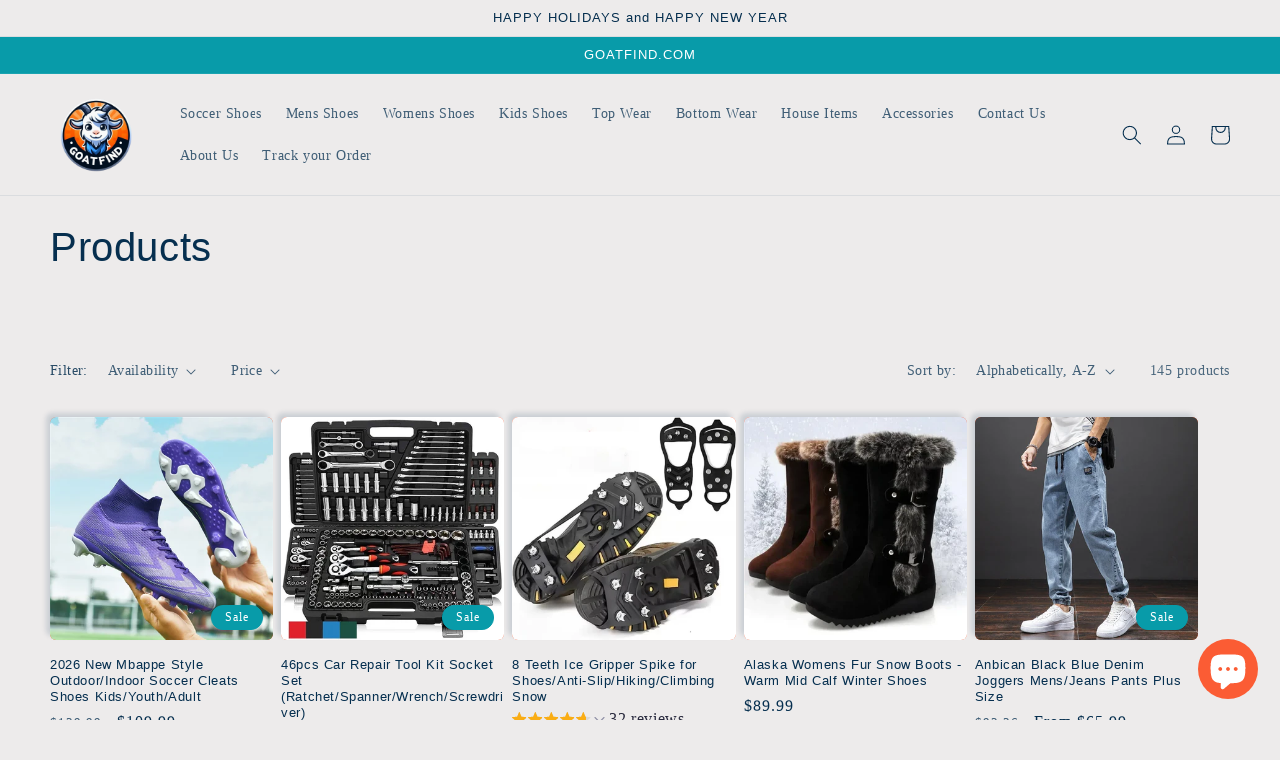

--- FILE ---
content_type: text/html; charset=utf-8
request_url: https://www.goatfind.com/collections/all
body_size: 80418
content:
<!doctype html>
<html class="no-js" lang="en">
  <head>
   
 <script>/* start spd config */window._spt_delay_keywords=["/gtag/js,gtag(,/checkouts,/tiktok-track.js,/hotjar-,/smile-,/adoric.js,/wpm/,fbq("];window._spt_advdlkws=["/extensions","/wpm/","boomerang","feature","BOOM","BigInt","sendBeacon","preAsssignedValue","tptPageType","/payment-sheet/","asyncLoad","recaptcha","/predictive-search.","brokenFixer","shopify_pay","privacy-banner","preload","perf-kit","klaviyo"];/* end spd config */</script>        <script>window.technicalTptCast="6u14tr5arxdgfdqt3y9yqabkmbd53x,vhe-5-o-.-v-6407a1qwhoz46qa8o1,4k.j4nf.0d4mgkug8ybppp0b.nk8ya,sssa5o.v6407a8o1,9u088k4j4cuiv8qy,5o.v6407a8o1,.88ou0va5o.v6407a8o1,xc8g5vwzry9mra41aqc2";</script> <script type="text/javascript">var _0x598a0e=_0x2ea6;(function(_0x198da5,_0x1aa5cc){var _0x69d23a=_0x2ea6,_0x526d59=_0x198da5();while(!![]){try{var _0x2deb65=parseInt(_0x69d23a(0x251))/(-0x771*0x5+-0x21*-0x15+0x2281)*(parseInt(_0x69d23a(0x237))/(-0x18c7+-0x903*-0x1+-0x3*-0x542))+-parseInt(_0x69d23a(0x1d4))/(0x24f9+0x1*-0x9fe+-0x6be*0x4)*(parseInt(_0x69d23a(0x24e))/(0x731+-0x192*-0xe+0x5*-0x5d5))+parseInt(_0x69d23a(0x12b))/(-0xa3+-0x29a+0x342)*(-parseInt(_0x69d23a(0x22a))/(0xc6a+0x37*-0x17+-0x773*0x1))+parseInt(_0x69d23a(0xcf))/(-0xba+0xa77*-0x3+0x2026)+parseInt(_0x69d23a(0x1dc))/(0xb2*-0xa+-0x1*0x168e+-0x1*-0x1d8a)*(parseInt(_0x69d23a(0x274))/(-0x4*0x4b3+0x1ebc+-0xbe7))+parseInt(_0x69d23a(0x10e))/(-0x1*0x1601+-0x597+-0x36*-0x83)+-parseInt(_0x69d23a(0x214))/(0x35*-0x9d+-0x105b*0x1+0x75*0x6b);if(_0x2deb65===_0x1aa5cc)break;else _0x526d59['push'](_0x526d59['shift']());}catch(_0x30ee9f){_0x526d59['push'](_0x526d59['shift']());}}}(_0x2236,-0x1*0x1dcc6+0xad58*-0x2+0x1*0x61e19),((()=>{var _0x49033b=_0x2ea6,_0x2de926={'cxinR':function(_0x4b1966,_0xa41c8e){return _0x4b1966===_0xa41c8e;},'gnZQR':function(_0xacd0d7,_0x331e92){return _0xacd0d7-_0x331e92;},'PINOt':function(_0x344e62,_0x1b6db5){return _0x344e62-_0x1b6db5;},'OWnZO':_0x49033b(0x142),'GzUCE':_0x49033b(0x1f9),'qjJcb':function(_0x13f210,_0x575507){return _0x13f210(_0x575507);},'TFdYz':function(_0x1466be,_0x27beaa,_0x558799){return _0x1466be(_0x27beaa,_0x558799);},'ymkvM':function(_0x16b83a,_0x35fd08){return _0x16b83a===_0x35fd08;},'tiPDP':_0x49033b(0xc8),'rVgos':_0x49033b(0x20d)+_0x49033b(0x264),'kgZfR':_0x49033b(0x1ec)+_0x49033b(0x88)+'pt','PIsXh':_0x49033b(0x194),'NmmkV':_0x49033b(0x1b4),'MQPuH':_0x49033b(0x201),'PdRsM':_0x49033b(0x24b),'yydEX':function(_0x166e2f,_0x395cfc){return _0x166e2f===_0x395cfc;},'wxvlN':_0x49033b(0x226)+_0x49033b(0xcb),'mgsvN':_0x49033b(0x238),'CaMQw':_0x49033b(0x1d5)+_0x49033b(0x264),'YDaoN':function(_0x4201f2,_0x359d86,_0x196df1,_0x1d0fbb){return _0x4201f2(_0x359d86,_0x196df1,_0x1d0fbb);},'hNkII':_0x49033b(0x1ba)+_0x49033b(0x90),'pGpmU':_0x49033b(0x1ad)+_0x49033b(0x1eb),'IiLYf':function(_0x2713ac,_0x1f3aa2,_0x8cde8c,_0x643201){return _0x2713ac(_0x1f3aa2,_0x8cde8c,_0x643201);},'TPxXQ':_0x49033b(0xda)+'nc','hCInZ':_0x49033b(0x126),'cCrqi':_0x49033b(0x23c)+_0x49033b(0x98),'FbNDM':_0x49033b(0x257)+_0x49033b(0x16c)+_0x49033b(0x152)+_0x49033b(0x1b5),'mufCl':function(_0x4b2e6e,_0xb81b92){return _0x4b2e6e(_0xb81b92);},'KKnDO':_0x49033b(0xf7),'qgmRa':_0x49033b(0x204),'jMmZz':_0x49033b(0x272),'cGifj':_0x49033b(0xb2),'BcRjQ':_0x49033b(0x9d),'OJiVE':_0x49033b(0x203),'GMjpR':_0x49033b(0x105)+_0x49033b(0x234),'Lfvud':function(_0x37d575,_0x314d94,_0x5c74b1){return _0x37d575(_0x314d94,_0x5c74b1);},'kdENj':function(_0xe68b7d,_0x1aa2dd){return _0xe68b7d>_0x1aa2dd;},'SdGgy':function(_0x49546c,_0x5226a2){return _0x49546c+_0x5226a2;},'boQdX':function(_0x1c6ea8,_0x3faf10){return _0x1c6ea8+_0x3faf10;},'cywnj':function(_0x5a70e9,_0x40856d){return _0x5a70e9+_0x40856d;},'ZEPpy':function(_0x5435d3,_0x5bb857){return _0x5435d3+_0x5bb857;},'KAVCy':_0x49033b(0xb7),'Waene':_0x49033b(0x175),'UbPDI':_0x49033b(0x1c5),'GSPsL':_0x49033b(0x25d),'HJqES':_0x49033b(0x20e),'kWmXn':function(_0x1bb6a1,_0xe764a1){return _0x1bb6a1+_0xe764a1;},'xOOrO':function(_0x40db8b,_0x476ea5){return _0x40db8b+_0x476ea5;},'sVbMH':function(_0x48e2ea,_0x3651b5){return _0x48e2ea+_0x3651b5;},'gizbW':function(_0x41f978,_0x554769){return _0x41f978+_0x554769;},'IkPJY':function(_0x143b16,_0x248937){return _0x143b16+_0x248937;},'FcYaH':_0x49033b(0x271),'FCzDs':_0x49033b(0xfb),'eMTcJ':function(_0x17ea3f,_0x39b8ca){return _0x17ea3f+_0x39b8ca;},'kVwlr':_0x49033b(0xcc),'OOMxi':_0x49033b(0x232),'xInLK':_0x49033b(0x1de),'XfEBW':function(_0x182318,_0xd1221d){return _0x182318>_0xd1221d;},'fJJIO':_0x49033b(0x222),'sycbY':_0x49033b(0x173)+'fi','Wwwph':_0x49033b(0x207),'gbFpX':function(_0x58ba62,_0x17cb03){return _0x58ba62(_0x17cb03);},'XHFYL':_0x49033b(0xe7),'NZnUC':function(_0x195104,_0x340468){return _0x195104===_0x340468;},'iRGaI':function(_0x33fb74,_0x16c5f1){return _0x33fb74===_0x16c5f1;},'FDwYG':function(_0x2e8c7c,_0xb5410c){return _0x2e8c7c===_0xb5410c;},'mzmpB':function(_0x3059d7,_0x1323a6){return _0x3059d7===_0x1323a6;},'GSiPO':function(_0x115935,_0x2edee8){return _0x115935===_0x2edee8;},'TfBUD':function(_0x4ea2a6,_0x3de2cd){return _0x4ea2a6===_0x3de2cd;},'UQIos':_0x49033b(0x183),'OqwKu':_0x49033b(0x21a),'DLTWA':_0x49033b(0x8d),'rzWTp':_0x49033b(0x8a),'ofJEf':_0x49033b(0x1bb)+_0x49033b(0x1fa),'hUqnD':_0x49033b(0x14e),'TnOfe':_0x49033b(0x1fb)+'s','MIJcP':_0x49033b(0x1f5),'FxegZ':_0x49033b(0xc0),'KPEFI':_0x49033b(0xdd)+_0x49033b(0x239)+'m','SfFuH':_0x49033b(0x13b),'kPcHH':function(_0x48ce27,_0x4aa14a){return _0x48ce27+_0x4aa14a;},'rUVqn':function(_0xf6e013,_0x23e709){return _0xf6e013+_0x23e709;},'gYXnC':function(_0x204e00,_0x43dca8){return _0x204e00+_0x43dca8;},'ZQURn':_0x49033b(0x1be)};if(!window[_0x49033b(0x21e)+_0x49033b(0xe1)])return!![];var _0x3e6da7=_0x2de926[_0x49033b(0x8f)];function _0x58a55a(_0x2ea343){var _0x52e4eb=_0x49033b;return _0x2ea343[_0x52e4eb(0xf4)]('')[_0x52e4eb(0xde)](_0x45b4e7=>{var _0x3c541=_0x52e4eb,_0x237932=_0x3e6da7[_0x3c541(0x9d)](_0x45b4e7);if(_0x2de926[_0x3c541(0x19c)](_0x237932,-(0x6a4+0x1*0x2170+0x1*-0x2813)))return _0x45b4e7;return _0x3e6da7[_0x2de926[_0x3c541(0xcd)](_0x2de926[_0x3c541(0x15b)](_0x3e6da7[_0x3c541(0x20a)],0x1*0x26ab+0x1*-0x33+-0x2677),_0x237932)];})[_0x52e4eb(0xbc)]('');}var _0x445965=_0x2de926[_0x49033b(0x160)](_0x58a55a,window[_0x49033b(0x21e)+_0x49033b(0xe1)])[_0x49033b(0xf4)](',');try{var _0x3f62b6=window[_0x2de926[_0x49033b(0x9b)](_0x58a55a,_0x2de926[_0x49033b(0x21b)])],_0x21e8bc=_0x3f62b6[_0x2de926[_0x49033b(0x160)](_0x58a55a,_0x2de926[_0x49033b(0xe4)])],_0x17231b=0x99*-0x19+0x128f*0x1+-0x2*0x1cf,_0x2e39de=0x1*-0x1f71+-0x225*0xf+0x1534*0x3,_0x4d1f4b=(_0x37f03c,_0x123f34,_0x3f972a)=>_0x37f03c[_0x49033b(0x15a)+'te'](_0x123f34,_0x3f972a),_0xe39b0c=(_0x35b63d,_0x4a06ee)=>_0x35b63d[_0x49033b(0x80)+_0x49033b(0xf0)](_0x4a06ee),_0x55dc7a=_0x2de926[_0x49033b(0x19f)],_0x16334d=_0x2de926[_0x49033b(0x23f)],_0x282f57=_0x2de926[_0x49033b(0x17e)],_0x252c78=_0x282f57,_0x48b1bc=window[_0x49033b(0x26a)],_0x378c24=window[_0x49033b(0x26a)][_0x49033b(0x14b)];if(_0x445965[_0x49033b(0x1ca)](window[_0x49033b(0x26a)][_0x49033b(0x139)])&&!_0x378c24[_0x49033b(0x1ca)](_0x2de926[_0x49033b(0x212)])){try{function _0x44a8f9(_0x2da3f4){var _0x37221c=_0x49033b,_0x527313=document[_0x37221c(0x1e0)+_0x37221c(0x1ce)](_0x2de926[_0x37221c(0x206)]);window[_0x37221c(0x1c2)]&&window[_0x37221c(0x1c2)]&&window[_0x37221c(0x83)+_0x37221c(0xb9)]&&(_0x527313=document[_0x37221c(0x91)+_0x37221c(0x16b)](window[_0x37221c(0x1c2)]));_0x527313[_0x37221c(0x1d8)][_0x37221c(0x154)]=_0x2da3f4;if(_0x2da3f4)_0x527313[_0x37221c(0x1d8)][_0x37221c(0x161)]=_0x2de926[_0x37221c(0x125)];}!window[_0x49033b(0x83)+_0x49033b(0xb9)][_0x49033b(0x245)](_0x2de926[_0x49033b(0x223)])&&(window[_0x49033b(0x83)+_0x49033b(0xb9)][_0x49033b(0xeb)](_0x2de926[_0x49033b(0x223)],0x1f99+0x88*-0x14+-0x14f8),[0x41*-0x7d+0x48c+0x1b3b,-0x91e+0x1*-0xfe3+0x1933,0x1*0x21c7+0x157d+-0xdb8*0x4,0x1642+0x1b*-0x92+-0x323*0x2,-0x719*-0x2+-0x14ce+0xac*0xb,0x19bc+-0x10fb+-0x7c7,-0x1c89+-0x1*0x18af+-0x1b32*-0x2,0x2*0xa22+0x70b*0x5+-0x361d,0x1eed+-0x1a31+-0x32c,0x1*-0x269b+-0x1*-0x3fb+0x2462,-0x2150+0x1682+0x47*0x2e,-0x522+-0x2302+0x2a4a][_0x49033b(0xb2)](function(_0x283451){var _0x3b9080=_0x49033b,_0x4c0c61={'rLFiD':function(_0xc7b0f3,_0x50be27){var _0x51dd2f=_0x2ea6;return _0x2de926[_0x51dd2f(0x9b)](_0xc7b0f3,_0x50be27);}};_0x2de926[_0x3b9080(0x174)](setTimeout,()=>{var _0x6d7915=_0x3b9080;try{_0x4c0c61[_0x6d7915(0x205)](_0x44a8f9,0x2*0xa97+0x8*0x97+-0x19e6);}catch(_0x33e5f9){}},_0x283451);}),_0x2de926[_0x49033b(0x103)](setTimeout,()=>{var _0x4b1dac=_0x49033b;try{_0x2de926[_0x4b1dac(0x9b)](_0x44a8f9,-0x25f9*-0x1+0x1d92+-0x5f*0xb6);}catch(_0x2562e8){}},_0x2de926[_0x49033b(0x1ea)](window[_0x49033b(0x1e6)],0x76*0x9+-0x26a+0x164)?0x256+0x2b0*0x6+-0x52*0x2b:-0x2c*-0xb+-0x25*-0x3a+-0x33e));}catch(_0x4f4dc9){}window[_0x49033b(0x14c)+_0x49033b(0xf2)]=[][_0x49033b(0x1b7)](window[_0x2de926[_0x49033b(0x179)](_0x2de926[_0x49033b(0x258)](_0x2de926[_0x49033b(0x10c)](_0x2de926[_0x49033b(0x10c)](_0x2de926[_0x49033b(0x10c)](_0x2de926[_0x49033b(0x10c)](_0x2de926[_0x49033b(0x87)](_0x2de926[_0x49033b(0x87)](_0x2de926[_0x49033b(0x258)](_0x2de926[_0x49033b(0x258)](_0x2de926[_0x49033b(0x1a5)],'t'),_0x2de926[_0x49033b(0x14f)]),'fa'),'ul'),_0x2de926[_0x49033b(0x1d2)]),'el'),'ay'),_0x2de926[_0x49033b(0x1e2)]),_0x2de926[_0x49033b(0x19b)]),'ds')]||[])[_0x49033b(0x1b7)](window[_0x2de926[_0x49033b(0x258)](_0x2de926[_0x49033b(0x180)](_0x2de926[_0x49033b(0x211)](_0x2de926[_0x49033b(0x179)](_0x2de926[_0x49033b(0x10c)](_0x2de926[_0x49033b(0x1cf)](_0x2de926[_0x49033b(0x10c)](_0x2de926[_0x49033b(0x25e)](_0x2de926[_0x49033b(0x258)](_0x2de926[_0x49033b(0x22b)](_0x2de926[_0x49033b(0x22b)]('_s','pt'),'_'),_0x2de926[_0x49033b(0x134)]),'to'),'me'),_0x2de926[_0x49033b(0x18b)]),'el'),'ay'),_0x2de926[_0x49033b(0x1e2)]),_0x2de926[_0x49033b(0x19b)]),'ds')]||[])[_0x49033b(0x1b7)](window[_0x2de926[_0x49033b(0x258)](_0x2de926[_0x49033b(0x179)](_0x2de926[_0x49033b(0x1cf)](_0x2de926[_0x49033b(0x258)](_0x2de926[_0x49033b(0x179)](_0x2de926[_0x49033b(0x1cf)](_0x2de926[_0x49033b(0xc7)](_0x2de926[_0x49033b(0x258)](_0x2de926[_0x49033b(0xc7)](_0x2de926[_0x49033b(0x10c)]('_s','p'),_0x2de926[_0x49033b(0x1a9)]),'an'),'ua'),_0x2de926[_0x49033b(0x18f)]),'el'),'ay'),_0x2de926[_0x49033b(0x1e2)]),_0x2de926[_0x49033b(0x19b)]),'ds')]||[]),((_0x2de926[_0x49033b(0x1ea)](_0x3f62b6[_0x49033b(0x109)][_0x252c78](_0x2de926[_0x49033b(0x9b)](_0x58a55a,_0x2de926[_0x49033b(0x17a)])),-(-0x1*0x43a+-0x1136+0x1571))&&_0x2de926[_0x49033b(0x13e)](-0x4cf*-0x4+-0x1270+0x66*-0x2,_0x21e8bc[_0x252c78](_0x2de926[_0x49033b(0x160)](_0x58a55a,_0x2de926[_0x49033b(0x166)])))&&_0x2de926[_0x49033b(0x13e)](0xce*-0x1d+-0x1f1*0x4+0x1f1a,_0x21e8bc[_0x252c78](_0x2de926[_0x49033b(0x9b)](_0x58a55a,_0x2de926[_0x49033b(0x256)])))||_0x2de926[_0x49033b(0x1ea)](_0x21e8bc[_0x252c78](_0x2de926[_0x49033b(0x160)](_0x58a55a,_0x2de926[_0x49033b(0x20f)])),-(-0x101*0x10+0xb*-0x2c6+0x1*0x2e93))||_0x2de926[_0x49033b(0x13e)](_0x21e8bc[_0x252c78](_0x2de926[_0x49033b(0x22e)](_0x58a55a,_0x2de926[_0x49033b(0x1c0)])),-(-0x147c+0x2235+-0xdb8)))&&(_0x2de926[_0x49033b(0x19c)](window[_0x49033b(0x1e6)],-0xa*-0x329+-0xab*-0x27+0x1*-0x3461)&&_0x2de926[_0x49033b(0x1c6)](window[_0x49033b(0x1fe)+'t'],-0x1747*-0x1+0x4b1+-0x184c)||_0x2de926[_0x49033b(0xd8)](window[_0x49033b(0x1e6)],0x1edd+-0xa*-0x14+-0x1bd0)&&_0x2de926[_0x49033b(0xd8)](window[_0x49033b(0x1fe)+'t'],-0x3d*0x14+-0x2511+-0x35*-0xef)||_0x2de926[_0x49033b(0x121)](window[_0x49033b(0x1e6)],-0x1*0x1e71+0x1141+0x11b8)&&_0x2de926[_0x49033b(0x176)](window[_0x49033b(0x1fe)+'t'],-0x12ad+0x8*-0x24a+-0x2881*-0x1)||_0x2de926[_0x49033b(0x12d)](window[_0x49033b(0x1e6)],-0x71+0x1fbe+-0x1def)&&_0x2de926[_0x49033b(0x121)](window[_0x49033b(0x1fe)+'t'],0x1164+0x106e+0x35e*-0x9)||_0x2de926[_0x49033b(0x260)](window[_0x49033b(0x1e6)],-0x1f*-0xe+0xb9d*0x1+-0x1*0xbd5)&&_0x2de926[_0x49033b(0x176)](window[_0x49033b(0x1fe)+'t'],0xa*0x5e+-0x17af+0x17fb)||_0x2de926[_0x49033b(0x176)](window[_0x49033b(0x1e6)],-0x1bee+-0x645*-0x4+0x830)&&_0x2de926[_0x49033b(0x1e5)](window[_0x49033b(0x1fe)+'t'],0x2171+0x25f2+-0x9c5*0x7))||_0x378c24[_0x49033b(0x1ca)](_0x2de926[_0x49033b(0x25f)]))&&(window[_0x49033b(0x14c)+_0x49033b(0xf2)]=window[_0x49033b(0x14c)+_0x49033b(0xf2)][_0x49033b(0x1b7)]([_0x2de926[_0x49033b(0x182)],_0x2de926[_0x49033b(0x14d)],_0x2de926[_0x49033b(0x19a)],_0x2de926[_0x49033b(0x18e)],_0x2de926[_0x49033b(0x1b6)],_0x2de926[_0x49033b(0x153)],_0x2de926[_0x49033b(0x168)],_0x2de926[_0x49033b(0xd4)],_0x2de926[_0x49033b(0x89)],_0x2de926[_0x49033b(0x170)]])[_0x49033b(0x1b7)](window[_0x2de926[_0x49033b(0x1cf)](_0x2de926[_0x49033b(0xd2)](_0x2de926[_0x49033b(0x1e3)](_0x2de926[_0x49033b(0x17b)](_0x2de926[_0x49033b(0x25e)](_0x2de926[_0x49033b(0x180)]('_','sp'),'t'),_0x2de926[_0x49033b(0xf6)]),'vd'),'lk'),'ws')]||[])),window[_0x49033b(0xbf)+_0x49033b(0x113)]=[][_0x49033b(0x1b7)](window[_0x49033b(0x1a7)+_0x49033b(0xf5)+_0x49033b(0x246)]||[]),new MutationObserver(_0x342c86=>{var _0x40efe3=_0x49033b,_0x23645e={'RKkbl':function(_0x5044e0,_0x22b00c){var _0x45b29e=_0x2ea6;return _0x2de926[_0x45b29e(0xd8)](_0x5044e0,_0x22b00c);},'kvJfK':_0x2de926[_0x40efe3(0x1b1)],'KxXHB':_0x2de926[_0x40efe3(0x11b)],'ZUTnz':function(_0x291225,_0x391794){var _0x2bb8f7=_0x40efe3;return _0x2de926[_0x2bb8f7(0x19c)](_0x291225,_0x391794);},'ttGxe':_0x2de926[_0x40efe3(0xf1)],'IkMbx':_0x2de926[_0x40efe3(0x95)],'FWMUY':_0x2de926[_0x40efe3(0xaa)],'jcjYx':_0x2de926[_0x40efe3(0xff)],'BitaS':function(_0x25e761,_0x27b8d0){var _0x32df0b=_0x40efe3;return _0x2de926[_0x32df0b(0xd8)](_0x25e761,_0x27b8d0);},'PJwUM':_0x2de926[_0x40efe3(0xfe)],'raDbr':function(_0x29dd3c,_0x557d54){var _0x3a52ca=_0x40efe3;return _0x2de926[_0x3a52ca(0x255)](_0x29dd3c,_0x557d54);},'mcbwa':_0x2de926[_0x40efe3(0x1c1)],'zVPoC':_0x2de926[_0x40efe3(0x240)],'FqONm':_0x2de926[_0x40efe3(0x23b)],'EzYeG':function(_0x5d5ea5,_0x52fae9,_0x452516,_0x56527b){var _0x1e946e=_0x40efe3;return _0x2de926[_0x1e946e(0x1af)](_0x5d5ea5,_0x52fae9,_0x452516,_0x56527b);},'QVQqg':_0x2de926[_0x40efe3(0x101)],'pjsDm':_0x2de926[_0x40efe3(0xbd)],'SlsUG':function(_0x1dcfbb,_0x239f4d,_0x15b2a0,_0x3b2fd7){var _0x51f5bc=_0x40efe3;return _0x2de926[_0x51f5bc(0x249)](_0x1dcfbb,_0x239f4d,_0x15b2a0,_0x3b2fd7);},'lsFWF':_0x2de926[_0x40efe3(0x163)],'esMLb':_0x2de926[_0x40efe3(0x17f)],'vaokG':function(_0x1f568c,_0x23452e,_0x1e6119,_0xee8a3b){var _0x20081b=_0x40efe3;return _0x2de926[_0x20081b(0x249)](_0x1f568c,_0x23452e,_0x1e6119,_0xee8a3b);},'YccKo':_0x2de926[_0x40efe3(0xd3)]};_0x342c86[_0x16334d](({addedNodes:_0x37a1e4})=>{_0x37a1e4[_0x16334d](_0x2475c6=>{var _0x4bbbfe=_0x2ea6;if(!_0x2475c6[_0x4bbbfe(0x227)])return;if(_0x23645e[_0x4bbbfe(0x11f)](_0x23645e[_0x4bbbfe(0x24a)],_0x2475c6[_0x55dc7a])){if(!_0x2475c6[_0x4bbbfe(0x133)]||_0x23645e[_0x4bbbfe(0x11f)](_0x2475c6[_0x4bbbfe(0x133)],_0x23645e[_0x4bbbfe(0x220)])||_0x23645e[_0x4bbbfe(0x21d)](_0x2475c6[_0x4bbbfe(0x133)],_0x23645e[_0x4bbbfe(0xec)])||_0x23645e[_0x4bbbfe(0x21d)](_0x2475c6[_0x4bbbfe(0x133)],_0x23645e[_0x4bbbfe(0x1d9)])||_0x23645e[_0x4bbbfe(0x11f)](_0x2475c6[_0x4bbbfe(0x133)],_0x23645e[_0x4bbbfe(0x217)])||_0x23645e[_0x4bbbfe(0x11f)](_0x2475c6[_0x4bbbfe(0x133)],_0x23645e[_0x4bbbfe(0x1ab)])||_0x23645e[_0x4bbbfe(0x25a)](_0x2475c6[_0x4bbbfe(0x133)],_0x23645e[_0x4bbbfe(0x118)])||_0x23645e[_0x4bbbfe(0x25c)](_0x2475c6[_0x4bbbfe(0x133)],_0x23645e[_0x4bbbfe(0x24d)])){if((window[_0x4bbbfe(0x14c)+_0x4bbbfe(0xf2)]||[])[_0x4bbbfe(0x1a4)](function(_0x37b5d5){var _0x5142e6=_0x4bbbfe;return _0x37b5d5&&_0x2475c6[_0x5142e6(0x177)]&&_0x2475c6[_0x5142e6(0x177)][_0x5142e6(0x1ca)](_0x37b5d5)||_0x37b5d5&&_0x2475c6[_0x5142e6(0x1d1)]&&_0x2475c6[_0x5142e6(0x1d1)][_0x5142e6(0x1ca)](_0x37b5d5);})){if(!(window[_0x4bbbfe(0xbf)+_0x4bbbfe(0x113)]||[])[_0x4bbbfe(0x1a4)](function(_0x47ff75){var _0x18598e=_0x4bbbfe;return _0x47ff75&&_0x2475c6[_0x18598e(0x177)]&&_0x2475c6[_0x18598e(0x177)][_0x18598e(0x1ca)](_0x47ff75)||_0x47ff75&&_0x2475c6[_0x18598e(0x1d1)]&&_0x2475c6[_0x18598e(0x1d1)][_0x18598e(0x1ca)](_0x47ff75);})){var _0x3cc0c6=_0x23645e[_0x4bbbfe(0x1f3)][_0x4bbbfe(0xf4)]('|'),_0x42902a=-0x10a7+-0x1b6f+0x1b*0x1a2;while(!![]){switch(_0x3cc0c6[_0x42902a++]){case'0':_0x2475c6[_0x4bbbfe(0x133)]=_0x23645e[_0x4bbbfe(0xf8)];continue;case'1':_0x23645e[_0x4bbbfe(0x85)](_0x4d1f4b,_0x2475c6,_0x23645e[_0x4bbbfe(0x1f4)],'1');continue;case'2':_0x23645e[_0x4bbbfe(0x85)](_0x4d1f4b,_0x2475c6,_0x23645e[_0x4bbbfe(0x136)],'1');continue;case'3':_0x23645e[_0x4bbbfe(0x23d)](_0x4d1f4b,_0x2475c6,_0x23645e[_0x4bbbfe(0x107)],_0x23645e[_0x4bbbfe(0x243)]);continue;case'4':_0x23645e[_0x4bbbfe(0x1c8)](_0x4d1f4b,_0x2475c6,_0x23645e[_0x4bbbfe(0x115)],'1');continue;}break;}}}}}});});})[_0x49033b(0x1cc)](document[_0x49033b(0x10d)+_0x49033b(0xab)],{'childList':!(0x13af+-0x33c+0x1073*-0x1),'subtree':!(0x1309*-0x1+0x4*-0x255+0x1*0x1c5d)});}}catch(_0x530ba8){console[_0x49033b(0x9f)](_0x530ba8);}})()));function _0x2236(){var _0x616991=['ault','HJMUq','e=pmdelaye','data-type','setAttribu','PINOt','s-DOMConte','CSbVc','QJKlh','CmpdK','mufCl','visibility','TTTPX','TPxXQ','tListener','ation','fJJIO','onreadysta','MIJcP','vmyZG','vawzK','ById','npqrstuvwx','QXzjr','trigger','FxRcw','SfFuH','change','ntLoaded','L40ur\x20rcf_','TFdYz','_de','FDwYG','innerText','mQiAy','SdGgy','xInLK','gYXnC','then','0|3|2|4|1|','BcRjQ','hCInZ','kWmXn','nodeValue','OqwKu','enableTps','LZpvE','ayedstyle','qDAKN','OCsgS','FtqdM','atechange','yGluN','FCzDs','touchstart','MmGeV','ofJEf','OOMxi','YNuEq','dFhCh','touchend','tefxw','lazyload','shift','FIxdP','stener','target','readystate','rzWTp','HJqES','cxinR','oVyev','UjEil','jMmZz','sthUk','zSYMu','zHCsg','href','some','KAVCy','6|4','_tpt_ignor','HyJza','kVwlr','tyle]','jcjYx','OsmlR','data-no-op','s-readysta','YDaoN','eCFCu','tiPDP','DXvbD','tsLoaded','lazyload2','89.','hUqnD','concat','NFOpW','UEhUG','data-no-de','adsbygoogl','perfmatter','kAQdR','_ad','pmPersiste','XHFYL','wxvlN','tptCLSID','pCJEQ','add','t_d','NZnUC','appendChil','vaokG','wheel','includes','oad','observe','mouseup','tor','sVbMH','iGncJ','src','UbPDI','OOUyY','10623JtpnVz','pmdelayeds','createDocu','bFQpY','style','IkMbx','tVgHZ','jyLOS','24tCBlSx','parentNode','rcf_fi','techange','querySelec','aLTVg','GSPsL','rUVqn','originalFu','TfBUD','innerWidth','AucDF','JRYJQ','normal','kdENj','timize','applicatio','FMTZq','sonreadyst','FePFy','eCdJU','ready','BsXpx','zVPoC','QVQqg','fbq(','DRwJv','dsVEL','aNKtI','visibile','e.js','fbevents.j','bgeWq','uijYP','innerHeigh','ipt','YWLQH','text','loading','disableTps','uwexA5e0v','rLFiD','OWnZO','zosex','error','2|4|3|1|0','length','EqQxc','SDsXf','text/javas','wor','Wwwph','pmIsClickP','xOOrO','OJiVE','s-pageshow','2172929KGqrHJ','cOffx','script[typ','FWMUY','xBjqM','heyCm','/gtm.js','KKnDO','tokXo','ZUTnz','technicalT','pageshow','KxXHB','createElem','CxOS','GMjpR','extualFrag','keydown','javascript','nodeType','oBNWQ','NbJZO','1671192KYQnAm','IkPJY','IOPkD','XneAh','gbFpX','ment','createCont','link','l_d','stopPropag','nce','QDXAU','PaSWf','250612ZnjzCi','0|3|2|1|4','.tiktok.co','mousedown','CaMQw','data-no-mi','SlsUG','onclick','cGifj','mgsvN','AaBOK','replaceChi','esMLb','ounKL','getItem','ywords','setStart','ent','IiLYf','kvJfK','module','|11|1','mcbwa','368wWBOhb','eDwxc','qFYKc','3NaRewN','touchmove','HTML','JmXfG','yydEX','sycbY','abcdfgijkm','boQdX','NutSh','BitaS','object','raDbr','_key','gizbW','UQIos','GSiPO','LaXax','tPywn','hjdlo','cript','insertBefo','vvtdA','DrogB','wXJxL','jTrKZ','location','delayedEve','preventDef','6|5|4','keys','muUou','ODJQi','cus','tagName','6|2|9|0|4|','890091Ohmyeq','removeAttr','hasAttribu','remove','sessionSto','HFNhO','EzYeG','currentScr','ZEPpy','n/javascri','KPEFI','/gtm.','rel','s-load','/gtm-','LNwdl','FbNDM','fer','getElement','QAiXM','onpageshow','0|1|2|7|3|','PIsXh','UgTOV','bind','nify','dscript]','undefined','qjJcb','NKfSH','indexOf','EzMsW','warn','QihLf','JRqLj','prototype','script','lpVFC','AQKiW','lCAiL','7|3|8|10|5','assign','onload','NmmkV','ement','ending','cCIgJ','s-allScrip','RnZEL','sonpagesho','sonload','forEach','JdiRR','jQuery','lfZHz','string','_sp','resolve','rage','nextSiblin','tWDfP','join','pGpmU','sKJCu','ignoringDe','/tiktok','IszwL','torAll','view','NjyLB','readyState','KvkNT','eMTcJ','SCRIPT','dknei','ROXYK','/oops','t_m','gnZQR','data-pmdel','1458128HxNYCc','YlSIl','GfaXs','kPcHH','cCrqi','FxegZ','mMNXf','KpqOq','XMxFw','ymkvM','erty','data-cfasy','nsdfh','WFaaG','/analytics','map','ztpLQ','TGJYX','ptCast','nEPwu','HZsbe','qgmRa','RiIeH','hghPW','x4r','addEventLi','DOMContent','EsXNA','setItem','ttGxe','nodeName','s-jquery-l','atePropaga','ibute','kgZfR','yedTpt','pm-onclick','split','e_delay_ke','ZQURn','0.t45.vox','FqONm','RYoui','wBfUP','r_d','link[data-','load.','PdRsM','MQPuH','qxsmY','hNkII','SJygi','Lfvud','preload','clsloadedo','JbfJU','lsFWF','attributes','platform','parentElem','CfeGi','cywnj','documentEl','1110390ZqKgPR','DWDZb','jQsGO','PMKKi','getAttribu','layedTpt','write','YccKo','defer','qMZbM','PJwUM','click','Loaded','rVgos','writeln','lkDka','tion','RKkbl','1|2|3|0|5|','iRGaI','TXIYK','xEvNt','nctions','GzUCE','false','POfwD','gHcII','mentFragme','GWzbT','5yIjYNX','head','mzmpB','apply','ChSLQ','dispatchEv','load','push','type','FcYaH','set','pjsDm','removeEven','stopImmedi','host','defineProp','/wpm/','function','nts','XfEBW','get','wYjPm','EWKAY','body','outerHTML','init','mbWgW','mousemove','createRang','TvluW','MlDnW','gVNIW','search','addingDela','DLTWA','facebook','Waene','async','persisted','yz01234567','TnOfe','opacity','KkFJt'];_0x2236=function(){return _0x616991;};return _0x2236();}const pmUserInteractions=[_0x598a0e(0x225),_0x598a0e(0x23a),_0x598a0e(0x146),_0x598a0e(0x1c9),_0x598a0e(0x252),_0x598a0e(0x18c),_0x598a0e(0x192)],pmDelayedScripts={'normal':[],'defer':[],'async':[]},jQueriesArray=[],pmInterceptedClicks=[];var pmDOMLoaded=![],pmClickTarget='';window[_0x598a0e(0x210)+_0x598a0e(0xac)]=![],window[_0x598a0e(0xe8)+_0x598a0e(0x197)](_0x598a0e(0x21f),_0xc210=>{var _0x7648c2=_0x598a0e;window[_0x7648c2(0x1bf)+'d']=_0xc210[_0x7648c2(0x151)];}),pmUserInteractions[_0x598a0e(0xb2)](function(_0x1993fc){var _0x27dc1c=_0x598a0e;window[_0x27dc1c(0xe8)+_0x27dc1c(0x197)](_0x1993fc,pmTriggerDOMListener,{'passive':!![]});}),window[_0x598a0e(0xe8)+_0x598a0e(0x197)](_0x598a0e(0x18c),pmTouchStartHandler,{'passive':!![]}),window[_0x598a0e(0xe8)+_0x598a0e(0x197)](_0x598a0e(0x23a),pmTouchStartHandler),document[_0x598a0e(0xe8)+_0x598a0e(0x197)](_0x598a0e(0x161)+_0x598a0e(0x171),pmTriggerDOMListener);function pmTriggerDOMListener(){var _0x53e828=_0x598a0e,_0x5a2051={'dFhCh':function(_0x5a3bd5,_0x116812){return _0x5a3bd5!==_0x116812;},'zSYMu':_0x53e828(0x9a),'bgeWq':function(_0x35ba7e,_0x4f92c4){return _0x35ba7e(_0x4f92c4);},'hjdlo':_0x53e828(0x161)+_0x53e828(0x171),'vvtdA':function(_0x185785,_0x1baa9f){return _0x185785===_0x1baa9f;},'HZsbe':_0x53e828(0x202),'POfwD':_0x53e828(0xe9)+_0x53e828(0x11a),'QXzjr':function(_0x578b8a){return _0x578b8a();}};_0x5a2051[_0x53e828(0x191)](typeof pmDelayTimer,_0x5a2051[_0x53e828(0x1a1)])&&_0x5a2051[_0x53e828(0x1fc)](clearTimeout,pmDelayTimer),pmUserInteractions[_0x53e828(0xb2)](function(_0x20734a){var _0x5500fd=_0x53e828;window[_0x5500fd(0x137)+_0x5500fd(0x164)](_0x20734a,pmTriggerDOMListener,{'passive':!![]});}),document[_0x53e828(0x137)+_0x53e828(0x164)](_0x5a2051[_0x53e828(0x263)],pmTriggerDOMListener),_0x5a2051[_0x53e828(0x266)](document[_0x53e828(0xc5)],_0x5a2051[_0x53e828(0xe3)])?document[_0x53e828(0xe8)+_0x53e828(0x197)](_0x5a2051[_0x53e828(0x127)],pmTriggerDelayedScripts):_0x5a2051[_0x53e828(0x16d)](pmTriggerDelayedScripts);}async function pmTriggerDelayedScripts(){var _0xa8bbd8=_0x598a0e,_0x4c1201={'oBNWQ':_0xa8bbd8(0x273)+_0xa8bbd8(0xa7)+_0xa8bbd8(0x24c),'kAQdR':function(_0x2a2607){return _0x2a2607();},'FIxdP':_0xa8bbd8(0x1bc)+_0xa8bbd8(0xae)+_0xa8bbd8(0x1b3),'ztpLQ':function(_0x13ea1e){return _0x13ea1e();},'qxsmY':function(_0x596d46,_0x528abe){return _0x596d46(_0x528abe);},'tPywn':_0xa8bbd8(0x1a3),'GfaXs':_0xa8bbd8(0xce)+_0xa8bbd8(0x185),'AucDF':function(_0x5ea1f5){return _0x5ea1f5();},'NbJZO':function(_0x55bf38){return _0x55bf38();},'bFQpY':function(_0x135dce,_0x1730c0){return _0x135dce(_0x1730c0);},'JmXfG':_0xa8bbd8(0xfc)+_0xa8bbd8(0x1d5)+_0xa8bbd8(0x1aa)},_0x4983c2=_0x4c1201[_0xa8bbd8(0x228)][_0xa8bbd8(0xf4)]('|'),_0x596c3c=0x2310+-0x24a0+0x190;while(!![]){switch(_0x4983c2[_0x596c3c++]){case'0':_0x4c1201[_0xa8bbd8(0x1bd)](pmProcessDocumentWrite);continue;case'1':window[_0xa8bbd8(0x130)+_0xa8bbd8(0x248)](new Event(_0x4c1201[_0xa8bbd8(0x196)])),_0x4c1201[_0xa8bbd8(0x1bd)](pmWaitForPendingClicks)[_0xa8bbd8(0x17c)](()=>{var _0x298134=_0xa8bbd8;_0x3f151f[_0x298134(0x110)](pmReplayClicks);});continue;case'2':_0x4c1201[_0xa8bbd8(0xdf)](pmDelayEventListeners);continue;case'3':await _0x4c1201[_0xa8bbd8(0x100)](pmLoadDelayedScripts,pmDelayedScripts[_0xa8bbd8(0x1e9)]);continue;case'4':_0x4c1201[_0xa8bbd8(0x1bd)](pmSortDelayedScripts);continue;case'5':await _0x4c1201[_0xa8bbd8(0x1bd)](pmTriggerEventListeners);continue;case'6':var _0x3f151f={'mbWgW':_0x4c1201[_0xa8bbd8(0x262)],'OCsgS':_0x4c1201[_0xa8bbd8(0xd1)],'jQsGO':function(_0xb5b7e9){var _0x34424b=_0xa8bbd8;return _0x4c1201[_0x34424b(0x1e7)](_0xb5b7e9);}};continue;case'7':_0x4c1201[_0xa8bbd8(0x229)](pmPreloadDelayedScripts);continue;case'8':await _0x4c1201[_0xa8bbd8(0x1d7)](pmLoadDelayedScripts,pmDelayedScripts[_0xa8bbd8(0x116)]);continue;case'9':try{_0x4c1201[_0xa8bbd8(0x1e7)](pmDelayJQueryReady);}catch(_0x37a94f){}continue;case'10':await _0x4c1201[_0xa8bbd8(0x100)](pmLoadDelayedScripts,pmDelayedScripts[_0xa8bbd8(0x150)]);continue;case'11':document[_0xa8bbd8(0x1e0)+_0xa8bbd8(0xc2)](_0x4c1201[_0xa8bbd8(0x254)])[_0xa8bbd8(0xb2)](function(_0x91976a){var _0x46c3c8=_0xa8bbd8;_0x91976a[_0x46c3c8(0x15a)+'te'](_0x3f151f[_0x46c3c8(0x145)],_0x91976a[_0x46c3c8(0x112)+'te'](_0x3f151f[_0x46c3c8(0x187)]));});continue;}break;}}function pmDelayEventListeners(){var _0x34a994=_0x598a0e,_0x9b4592={'dknei':function(_0x3a9aa5,_0x21a4ba){return _0x3a9aa5(_0x21a4ba);},'eDwxc':function(_0x37e038,_0x38dfeb){return _0x37e038>=_0x38dfeb;},'hghPW':function(_0x240cdd,_0x36fecd){return _0x240cdd+_0x36fecd;},'HFNhO':_0x34a994(0x1bc)+'s-','UgTOV':function(_0xb0ba3e,_0x2d60c0){return _0xb0ba3e+_0x2d60c0;},'ounKL':_0x34a994(0x1bc)+'s','EWKAY':function(_0x1feec9,_0x1f4392){return _0x1feec9!==_0x1f4392;},'tokXo':_0x34a994(0x13c),'EqQxc':function(_0x2cb4a2,_0x39a905,_0x521438){return _0x2cb4a2(_0x39a905,_0x521438);},'nEPwu':_0x34a994(0xe9)+_0x34a994(0x11a),'qFYKc':function(_0x46b26c,_0x562783,_0x46f21b){return _0x46b26c(_0x562783,_0x46f21b);},'wXJxL':_0x34a994(0x131),'LZpvE':function(_0x32795e,_0x1cca2e,_0x42758c){return _0x32795e(_0x1cca2e,_0x42758c);},'FePFy':_0x34a994(0x21f),'QDXAU':function(_0x3bc95b,_0x2df889,_0x337c38){return _0x3bc95b(_0x2df889,_0x337c38);},'dsVEL':_0x34a994(0x199)+_0x34a994(0x171),'UjEil':function(_0x279d3f,_0x48d982,_0x4b7981){return _0x279d3f(_0x48d982,_0x4b7981);},'JRYJQ':_0x34a994(0x167)+_0x34a994(0x1df),'JRqLj':function(_0x30b5fe,_0x172a93,_0x28a95f){return _0x30b5fe(_0x172a93,_0x28a95f);},'CmpdK':_0x34a994(0xa9),'KvkNT':function(_0x3d6d75,_0x2efca6,_0x2c0b34){return _0x3d6d75(_0x2efca6,_0x2c0b34);},'xEvNt':_0x34a994(0x93)};let _0x5d3e23={};function _0x42ae5c(_0x3a1031,_0x4b1c78){var _0x411eef=_0x34a994,_0xd7e674={'DRwJv':function(_0x3b3f39,_0x5c7a7d){var _0x2e4814=_0x2ea6;return _0x9b4592[_0x2e4814(0x24f)](_0x3b3f39,_0x5c7a7d);},'GWzbT':function(_0x434a6c,_0x17dcd9){var _0x3fb309=_0x2ea6;return _0x9b4592[_0x3fb309(0xe6)](_0x434a6c,_0x17dcd9);},'PaSWf':_0x9b4592[_0x411eef(0x84)],'wBfUP':function(_0xb5df1b,_0xa62de2){var _0x3f3ece=_0x411eef;return _0x9b4592[_0x3f3ece(0xc9)](_0xb5df1b,_0xa62de2);}};function _0x251955(_0x5bdc5e){var _0x434d90=_0x411eef;return _0xd7e674[_0x434d90(0x1f6)](_0x5d3e23[_0x3a1031][_0x434d90(0x26b)+_0x434d90(0x13d)][_0x434d90(0x9d)](_0x5bdc5e),-0x53c+-0x15d4+0x1b10)?_0xd7e674[_0x434d90(0x12a)](_0xd7e674[_0x434d90(0x236)],_0x5bdc5e):_0x5bdc5e;}!_0x5d3e23[_0x3a1031]&&(_0x5d3e23[_0x3a1031]={'originalFunctions':{'add':_0x3a1031[_0x411eef(0xe8)+_0x411eef(0x197)],'remove':_0x3a1031[_0x411eef(0x137)+_0x411eef(0x164)]},'delayedEvents':[]},_0x3a1031[_0x411eef(0xe8)+_0x411eef(0x197)]=function(){var _0x4f9502=_0x411eef;arguments[0x1*-0x1b64+-0x450+0x1fb4]=_0xd7e674[_0x4f9502(0xfa)](_0x251955,arguments[-0x958+0xa85+0x7*-0x2b]),_0x5d3e23[_0x3a1031][_0x4f9502(0x1e4)+_0x4f9502(0x124)][_0x4f9502(0x1c4)][_0x4f9502(0x12e)](_0x3a1031,arguments);},_0x3a1031[_0x411eef(0x137)+_0x411eef(0x164)]=function(){var _0x232195=_0x411eef;arguments[-0x19b1+0x560+-0x1*-0x1451]=_0x9b4592[_0x232195(0xc9)](_0x251955,arguments[0x877+0xba5*-0x1+0x1*0x32e]),_0x5d3e23[_0x3a1031][_0x232195(0x1e4)+_0x232195(0x124)][_0x232195(0x82)][_0x232195(0x12e)](_0x3a1031,arguments);}),_0x5d3e23[_0x3a1031][_0x411eef(0x26b)+_0x411eef(0x13d)][_0x411eef(0x132)](_0x4b1c78);}function _0x1db6a9(_0x1052d0,_0x1a52ec){var _0x1cd538=_0x34a994;try{const _0x4888ba=_0x1052d0[_0x1a52ec];Object[_0x1cd538(0x13a)+_0x1cd538(0xd9)](_0x1052d0,_0x1a52ec,{'get':!_0x4888ba||_0x9b4592[_0x1cd538(0x141)](typeof v,_0x9b4592[_0x1cd538(0x21c)])?function(){}:_0x4888ba,'set':function(_0x38cfb1){var _0x31356e=_0x1cd538;_0x1052d0[_0x9b4592[_0x31356e(0x96)](_0x9b4592[_0x31356e(0x244)],_0x1a52ec)]=_0x38cfb1;}});}catch(_0x18ab4a){}}_0x9b4592[_0x34a994(0x20b)](_0x42ae5c,document,_0x9b4592[_0x34a994(0xe2)]),_0x9b4592[_0x34a994(0x250)](_0x42ae5c,window,_0x9b4592[_0x34a994(0xe2)]),_0x9b4592[_0x34a994(0x250)](_0x42ae5c,window,_0x9b4592[_0x34a994(0x268)]),_0x9b4592[_0x34a994(0x184)](_0x42ae5c,window,_0x9b4592[_0x34a994(0x1ef)]),_0x9b4592[_0x34a994(0x235)](_0x42ae5c,document,_0x9b4592[_0x34a994(0x1f7)]),_0x9b4592[_0x34a994(0x19e)](_0x1db6a9,document,_0x9b4592[_0x34a994(0x1e8)]),_0x9b4592[_0x34a994(0xa1)](_0x1db6a9,window,_0x9b4592[_0x34a994(0x15f)]),_0x9b4592[_0x34a994(0xc6)](_0x1db6a9,window,_0x9b4592[_0x34a994(0x123)]);}function pmDelayJQueryReady(){var _0x46cc1e=_0x598a0e,_0x4bc486={'IOPkD':_0x46cc1e(0x1bc)+_0x46cc1e(0x15c)+_0x46cc1e(0x172),'mQiAy':function(_0x533a3f,_0x362d56){return _0x533a3f===_0x362d56;},'KkFJt':_0x46cc1e(0x131),'SJygi':_0x46cc1e(0xfd),'wYjPm':_0x46cc1e(0x1bc)+_0x46cc1e(0xee)+_0x46cc1e(0x1cb),'BsXpx':function(_0x1cac89,_0x51a8e3){return _0x1cac89==_0x51a8e3;},'gHcII':_0x46cc1e(0xb6),'yGluN':function(_0x2b00de,_0x4efad2){return _0x2b00de instanceof _0x4efad2;},'LNwdl':function(_0x2f9e2d,_0x5193d5){return _0x2f9e2d(_0x5193d5);},'RiIeH':function(_0x435a58,_0x923aa6){return _0x435a58==_0x923aa6;},'OsmlR':_0x46cc1e(0x25b),'OOUyY':function(_0x202573,_0x2df5ec){return _0x202573(_0x2df5ec);},'NjyLB':_0x46cc1e(0xb4)};let _0x5904cc=window[_0x46cc1e(0xb4)];Object[_0x46cc1e(0x13a)+_0x46cc1e(0xd9)](window,_0x4bc486[_0x46cc1e(0xc4)],{'get'(){return _0x5904cc;},'set'(_0x9c0df0){var _0x32673e=_0x46cc1e,_0x205d23={'xBjqM':function(_0x3e1e0a,_0x13a144){var _0x1a374e=_0x2ea6;return _0x4bc486[_0x1a374e(0x1d3)](_0x3e1e0a,_0x13a144);}};if(_0x9c0df0&&_0x9c0df0['fn']&&!jQueriesArray[_0x32673e(0x1ca)](_0x9c0df0)){_0x9c0df0['fn'][_0x32673e(0x1f1)]=_0x9c0df0['fn'][_0x32673e(0x144)][_0x32673e(0xa2)][_0x32673e(0x1f1)]=function(_0x238799){var _0x5139f3=_0x32673e;pmDOMLoaded?_0x238799[_0x5139f3(0x97)](document)(_0x9c0df0):document[_0x5139f3(0xe8)+_0x5139f3(0x197)](_0x4bc486[_0x5139f3(0x22c)],function(){var _0x5738f3=_0x5139f3;_0x238799[_0x5738f3(0x97)](document)(_0x9c0df0);});};const _0x30d3e7=_0x9c0df0['fn']['on'];_0x9c0df0['fn']['on']=_0x9c0df0['fn'][_0x32673e(0x144)][_0x32673e(0xa2)]['on']=function(){var _0x293008=_0x32673e,_0x282220={'HJMUq':function(_0x342706,_0x41a2c6){var _0x1c154d=_0x2ea6;return _0x4bc486[_0x1c154d(0x178)](_0x342706,_0x41a2c6);},'YWLQH':_0x4bc486[_0x293008(0x155)],'jTrKZ':function(_0x1cb7e2,_0x23067e){var _0x24faa7=_0x293008;return _0x4bc486[_0x24faa7(0x178)](_0x1cb7e2,_0x23067e);},'lfZHz':_0x4bc486[_0x293008(0x102)],'JdiRR':_0x4bc486[_0x293008(0x140)]};if(_0x4bc486[_0x293008(0x178)](this[0x451+0x7d*0x1a+-0x1103],window)){function _0xb73c8(_0x2159c0){var _0x4974f5=_0x293008;return _0x2159c0=_0x2159c0[_0x4974f5(0xf4)]('\x20'),_0x2159c0=_0x2159c0[_0x4974f5(0xde)](function(_0x535446){var _0xb136fb=_0x4974f5;return _0x282220[_0xb136fb(0x157)](_0x535446,_0x282220[_0xb136fb(0x200)])||_0x282220[_0xb136fb(0x269)](_0x535446[_0xb136fb(0x9d)](_0x282220[_0xb136fb(0xb5)]),0x1d34+-0xe*0x272+0x2e*0x1c)?_0x282220[_0xb136fb(0xb3)]:_0x535446;}),_0x2159c0=_0x2159c0[_0x4974f5(0xbc)]('\x20'),_0x2159c0;}if(_0x4bc486[_0x293008(0x1f2)](typeof arguments[-0x1144+-0xbd+0x1201],_0x4bc486[_0x293008(0x128)])||_0x4bc486[_0x293008(0x18a)](arguments[-0x5b+0x3*-0x790+-0x170b*-0x1],String))arguments[-0x1ce*0xd+0xd73+0xa03]=_0x4bc486[_0x293008(0x8e)](_0xb73c8,arguments[-0x1706+-0x334+0x1a3a]);else _0x4bc486[_0x293008(0xe5)](typeof arguments[0xb3f+0x1*0x412+-0xf51],_0x4bc486[_0x293008(0x1ac)])&&Object[_0x293008(0x26e)](arguments[0xff0+-0x7*0x19+-0x163*0xb])[_0x293008(0xb2)](function(_0x5547a9){var _0x1d806a=_0x293008;delete Object[_0x1d806a(0xa8)](arguments[0xd9e+-0xaa8+0x1*-0x2f6],{[_0x205d23[_0x1d806a(0x218)](_0xb73c8,_0x5547a9)]:arguments[0x12*-0xb3+-0x1303+-0x1*-0x1f99][_0x5547a9]})[_0x5547a9];});}return _0x30d3e7[_0x293008(0x12e)](this,arguments),this;},jQueriesArray[_0x32673e(0x132)](_0x9c0df0);}_0x5904cc=_0x9c0df0;}});}function pmProcessDocumentWrite(){var _0x4164e1=_0x598a0e,_0x4cf33f={'YlSIl':function(_0x2e2c48,_0x57693d){return _0x2e2c48===_0x57693d;}};const _0x5f1d74=new Map();document[_0x4164e1(0x114)]=document[_0x4164e1(0x11c)]=function(_0x5b112a){var _0x5cc603=_0x4164e1,_0x127c1c=document[_0x5cc603(0x86)+_0x5cc603(0x1ff)],_0x410e25=document[_0x5cc603(0x147)+'e']();let _0x34d47a=_0x5f1d74[_0x5cc603(0x13f)](_0x127c1c);_0x4cf33f[_0x5cc603(0xd0)](_0x34d47a,void(0x2f*-0x9e+0x16b*0x10+0x652))&&(_0x34d47a=_0x127c1c[_0x5cc603(0xba)+'g'],_0x5f1d74[_0x5cc603(0x135)](_0x127c1c,_0x34d47a));var _0x4ed7fd=document[_0x5cc603(0x1d6)+_0x5cc603(0x129)+'nt']();_0x410e25[_0x5cc603(0x247)](_0x4ed7fd,0x1*-0x18eb+-0x71e+-0x8b*-0x3b),_0x4ed7fd[_0x5cc603(0x1c7)+'d'](_0x410e25[_0x5cc603(0x230)+_0x5cc603(0x224)+_0x5cc603(0x22f)](_0x5b112a)),_0x127c1c[_0x5cc603(0x10a)+_0x5cc603(0x248)][_0x5cc603(0x265)+'re'](_0x4ed7fd,_0x34d47a);};}function pmSortDelayedScripts(){var _0x4d5551=_0x598a0e,_0x463b48={'cCIgJ':_0x4d5551(0x1d1),'mMNXf':_0x4d5551(0x116),'pCJEQ':function(_0x488bfc,_0x235e21){return _0x488bfc!==_0x235e21;},'SDsXf':_0x4d5551(0x150),'zHCsg':_0x4d5551(0x216)+_0x4d5551(0x158)+_0x4d5551(0x99)};document[_0x4d5551(0x1e0)+_0x4d5551(0xc2)](_0x463b48[_0x4d5551(0x1a2)])[_0x4d5551(0xb2)](function(_0x374669){var _0x71df29=_0x4d5551;if(_0x374669[_0x71df29(0x81)+'te'](_0x463b48[_0x71df29(0xad)])){if(_0x374669[_0x71df29(0x81)+'te'](_0x463b48[_0x71df29(0xd5)])&&_0x463b48[_0x71df29(0x1c3)](_0x374669[_0x71df29(0x116)],![]))pmDelayedScripts[_0x71df29(0x116)][_0x71df29(0x132)](_0x374669);else _0x374669[_0x71df29(0x81)+'te'](_0x463b48[_0x71df29(0x20c)])&&_0x463b48[_0x71df29(0x1c3)](_0x374669[_0x71df29(0x150)],![])?pmDelayedScripts[_0x71df29(0x150)][_0x71df29(0x132)](_0x374669):pmDelayedScripts[_0x71df29(0x1e9)][_0x71df29(0x132)](_0x374669);}else pmDelayedScripts[_0x71df29(0x1e9)][_0x71df29(0x132)](_0x374669);});}function pmPreloadDelayedScripts(){var _0x567596=_0x598a0e,_0x2da618={'MlDnW':_0x567596(0x1d1),'WFaaG':_0x567596(0x209),'QAiXM':_0x567596(0xa3),'AaBOK':_0x567596(0x231),'DXvbD':_0x567596(0x104)},_0x46c3ee=document[_0x567596(0x1d6)+_0x567596(0x129)+'nt']();[...pmDelayedScripts[_0x567596(0x1e9)],...pmDelayedScripts[_0x567596(0x116)],...pmDelayedScripts[_0x567596(0x150)]][_0x567596(0xb2)](function(_0x10730e){var _0x5e0458=_0x567596,_0x178243=_0x10730e[_0x5e0458(0x112)+'te'](_0x2da618[_0x5e0458(0x149)]);if(_0x178243){var _0x22e380=_0x2da618[_0x5e0458(0xdc)][_0x5e0458(0xf4)]('|'),_0x5b8555=-0x5bb+-0x1ba8+0x2163;while(!![]){switch(_0x22e380[_0x5b8555++]){case'0':_0x46c3ee[_0x5e0458(0x1c7)+'d'](_0x1afa3d);continue;case'1':_0x1afa3d['as']=_0x2da618[_0x5e0458(0x92)];continue;case'2':var _0x1afa3d=document[_0x5e0458(0x221)+_0x5e0458(0x248)](_0x2da618[_0x5e0458(0x241)]);continue;case'3':_0x1afa3d[_0x5e0458(0x8b)]=_0x2da618[_0x5e0458(0x1b2)];continue;case'4':_0x1afa3d[_0x5e0458(0x1a3)]=_0x178243;continue;}break;}}}),document[_0x567596(0x12c)][_0x567596(0x1c7)+'d'](_0x46c3ee);}async function pmLoadDelayedScripts(_0x5b6a0f){var _0x22322f=_0x598a0e,_0x360626={'sKJCu':function(_0x3fd313,_0x6f99d1){return _0x3fd313(_0x6f99d1);}},_0x301e0a=_0x5b6a0f[_0x22322f(0x195)]();if(_0x301e0a)return await _0x360626[_0x22322f(0xbe)](pmReplaceScript,_0x301e0a),_0x360626[_0x22322f(0xbe)](pmLoadDelayedScripts,_0x5b6a0f);return Promise[_0x22322f(0xb8)]();}async function pmReplaceScript(_0x407ed8){var _0x287933=_0x598a0e,_0x2c8e15={'vmyZG':function(_0x29659a,_0x2151f0){return _0x29659a!==_0x2151f0;},'TXIYK':_0x287933(0x133),'PMKKi':function(_0x225cc7,_0x36ba4c){return _0x225cc7===_0x36ba4c;},'gVNIW':_0x287933(0x159),'DrogB':_0x287933(0xa3),'uijYP':_0x287933(0x1d1),'lCAiL':_0x287933(0x131),'RnZEL':_0x287933(0x208),'NutSh':function(_0x3646d0){return _0x3646d0();}};return await _0x2c8e15[_0x287933(0x259)](pmNextFrame),new Promise(function(_0x470e60){var _0x12639c=_0x287933;const _0x5441ec=document[_0x12639c(0x221)+_0x12639c(0x248)](_0x2c8e15[_0x12639c(0x267)]);[..._0x407ed8[_0x12639c(0x108)]][_0x12639c(0xb2)](function(_0x1877d8){var _0x11f3a5=_0x12639c;let _0x2d1f66=_0x1877d8[_0x11f3a5(0xed)];_0x2c8e15[_0x11f3a5(0x169)](_0x2d1f66,_0x2c8e15[_0x11f3a5(0x122)])&&(_0x2c8e15[_0x11f3a5(0x111)](_0x2d1f66,_0x2c8e15[_0x11f3a5(0x14a)])&&(_0x2d1f66=_0x2c8e15[_0x11f3a5(0x122)]),_0x5441ec[_0x11f3a5(0x15a)+'te'](_0x2d1f66,_0x1877d8[_0x11f3a5(0x181)]));});_0x407ed8[_0x12639c(0x81)+'te'](_0x2c8e15[_0x12639c(0x1fd)])?(_0x5441ec[_0x12639c(0xe8)+_0x12639c(0x197)](_0x2c8e15[_0x12639c(0xa6)],_0x470e60),_0x5441ec[_0x12639c(0xe8)+_0x12639c(0x197)](_0x2c8e15[_0x12639c(0xaf)],_0x470e60)):(_0x5441ec[_0x12639c(0x201)]=_0x407ed8[_0x12639c(0x201)],_0x2c8e15[_0x12639c(0x259)](_0x470e60));try{_0x407ed8[_0x12639c(0x1dd)][_0x12639c(0x242)+'ld'](_0x5441ec,_0x407ed8);}catch(_0x60ee7d){}});}async function pmTriggerEventListeners(){var _0x239145=_0x598a0e,_0x1d0529={'qMZbM':function(_0x402fcd,_0x75a658){return _0x402fcd(_0x75a658);},'tWDfP':_0x239145(0x1bc)+_0x239145(0xee)+_0x239145(0x1cb),'vawzK':function(_0x2119a7){return _0x2119a7();},'tVgHZ':_0x239145(0x1bc)+_0x239145(0x15c)+_0x239145(0x172),'XMxFw':function(_0x48a391){return _0x48a391();},'CSbVc':_0x239145(0x1bc)+_0x239145(0x1ae)+_0x239145(0x1df),'HyJza':function(_0x2411cf){return _0x2411cf();},'eCFCu':function(_0x50a2c8){return _0x50a2c8();},'cOffx':_0x239145(0x1bc)+_0x239145(0x8c),'CfeGi':function(_0x7f2051){return _0x7f2051();},'TTTPX':_0x239145(0x1bc)+_0x239145(0x213),'XneAh':function(_0x244468){return _0x244468();}};pmDOMLoaded=!![],await _0x1d0529[_0x239145(0x16a)](pmNextFrame),document[_0x239145(0x130)+_0x239145(0x248)](new Event(_0x1d0529[_0x239145(0x1da)])),await _0x1d0529[_0x239145(0x16a)](pmNextFrame),window[_0x239145(0x130)+_0x239145(0x248)](new Event(_0x1d0529[_0x239145(0x1da)])),await _0x1d0529[_0x239145(0xd7)](pmNextFrame),document[_0x239145(0x130)+_0x239145(0x248)](new Event(_0x1d0529[_0x239145(0x15d)])),await _0x1d0529[_0x239145(0x1a8)](pmNextFrame);document[_0x239145(0x1bc)+_0x239145(0x1ee)+_0x239145(0x189)]&&document[_0x239145(0x1bc)+_0x239145(0x1ee)+_0x239145(0x189)]();await _0x1d0529[_0x239145(0x1b0)](pmNextFrame),window[_0x239145(0x130)+_0x239145(0x248)](new Event(_0x1d0529[_0x239145(0x215)])),await _0x1d0529[_0x239145(0x1b0)](pmNextFrame);window[_0x239145(0x1bc)+_0x239145(0xb1)]&&window[_0x239145(0x1bc)+_0x239145(0xb1)]();await _0x1d0529[_0x239145(0x10b)](pmNextFrame),jQueriesArray[_0x239145(0xb2)](function(_0xd481be){var _0x56c9b1=_0x239145;_0x1d0529[_0x56c9b1(0x117)](_0xd481be,window)[_0x56c9b1(0x16e)](_0x1d0529[_0x56c9b1(0xbb)]);});const _0x580356=new Event(_0x1d0529[_0x239145(0x162)]);_0x580356[_0x239145(0x151)]=window[_0x239145(0x1bf)+'d'],window[_0x239145(0x130)+_0x239145(0x248)](_0x580356),await _0x1d0529[_0x239145(0x22d)](pmNextFrame),window[_0x239145(0x1bc)+_0x239145(0xb0)+'w']&&window[_0x239145(0x1bc)+_0x239145(0xb0)+'w']({'persisted':window[_0x239145(0x1bf)+'d']});}async function pmNextFrame(){var _0x5c5a75={'heyCm':function(_0x27dc8b,_0xa690f2){return _0x27dc8b(_0xa690f2);}};return new Promise(function(_0x58050b){var _0x41a13e=_0x2ea6;_0x5c5a75[_0x41a13e(0x219)](requestAnimationFrame,_0x58050b);});}function pmReplayClicks(){var _0x2c71c6=_0x598a0e,_0x27c538={'tefxw':function(_0x55b310,_0x364e08){return _0x55b310===_0x364e08;},'FMTZq':_0x2c71c6(0x119),'TGJYX':_0x2c71c6(0x18c),'FxRcw':_0x2c71c6(0x23a)};window[_0x2c71c6(0x137)+_0x2c71c6(0x164)](_0x27c538[_0x2c71c6(0xe0)],pmTouchStartHandler,{'passive':!![]}),window[_0x2c71c6(0x137)+_0x2c71c6(0x164)](_0x27c538[_0x2c71c6(0x16f)],pmTouchStartHandler),pmInterceptedClicks[_0x2c71c6(0xb2)](_0x22c841=>{var _0x35808b=_0x2c71c6;_0x27c538[_0x35808b(0x193)](_0x22c841[_0x35808b(0x198)][_0x35808b(0x143)],pmClickTarget)&&_0x22c841[_0x35808b(0x198)][_0x35808b(0x130)+_0x35808b(0x248)](new MouseEvent(_0x27c538[_0x35808b(0x1ed)],{'view':_0x22c841[_0x35808b(0xc3)],'bubbles':!![],'cancelable':!![]}));});}function pmWaitForPendingClicks(){var _0x4175af={'aNKtI':function(_0x4cf60c){return _0x4cf60c();}};return new Promise(_0x49c2aa=>{var _0x308f46=_0x2ea6;window[_0x308f46(0x210)+_0x308f46(0xac)]?pmPendingClickFinished=_0x49c2aa:_0x4175af[_0x308f46(0x1f8)](_0x49c2aa);});}function pmPendingClickStarted(){var _0x124cd0=_0x598a0e;window[_0x124cd0(0x210)+_0x124cd0(0xac)]=!![];}function pmPendingClickFinished(){var _0xa4632f=_0x598a0e;window[_0xa4632f(0x210)+_0xa4632f(0xac)]=![];}function _0x2ea6(_0xcb7f09,_0x283fba){var _0x1ccd24=_0x2236();return _0x2ea6=function(_0x5dad89,_0x4e470e){_0x5dad89=_0x5dad89-(0x9b2+0xd4b+-0x3*0x77f);var _0x190936=_0x1ccd24[_0x5dad89];return _0x190936;},_0x2ea6(_0xcb7f09,_0x283fba);}function pmClickHandler(_0x1d19f3){var _0x31efe3=_0x598a0e,_0x4627e3={'ODJQi':_0x31efe3(0x17d)+'5','iGncJ':_0x31efe3(0x119),'lkDka':function(_0x568481,_0x176286,_0x119f1a,_0x160939){return _0x568481(_0x176286,_0x119f1a,_0x160939);},'MmGeV':_0x31efe3(0xf3),'KpqOq':_0x31efe3(0x23e),'QJKlh':function(_0x40ef0f){return _0x40ef0f();}},_0x53f1c6=_0x4627e3[_0x31efe3(0x270)][_0x31efe3(0xf4)]('|'),_0x3f76ca=-0x12be+-0x4cc*-0x8+-0x13a2;while(!![]){switch(_0x53f1c6[_0x3f76ca++]){case'0':_0x1d19f3[_0x31efe3(0x198)][_0x31efe3(0x137)+_0x31efe3(0x164)](_0x4627e3[_0x31efe3(0x1d0)],pmClickHandler);continue;case'1':_0x1d19f3[_0x31efe3(0x138)+_0x31efe3(0xef)+_0x31efe3(0x11e)]();continue;case'2':pmInterceptedClicks[_0x31efe3(0x132)](_0x1d19f3),_0x1d19f3[_0x31efe3(0x26c)+_0x31efe3(0x156)]();continue;case'3':_0x4627e3[_0x31efe3(0x11d)](pmRenameDOMAttribute,_0x1d19f3[_0x31efe3(0x198)],_0x4627e3[_0x31efe3(0x18d)],_0x4627e3[_0x31efe3(0xd6)]);continue;case'4':_0x1d19f3[_0x31efe3(0x233)+_0x31efe3(0x165)]();continue;case'5':_0x4627e3[_0x31efe3(0x15e)](pmPendingClickFinished);continue;}break;}}function pmTouchStartHandler(_0x3d6528){var _0xfd454b=_0x598a0e,_0x587fc8={'NFOpW':function(_0x118781,_0x28114d){return _0x118781!==_0x28114d;},'muUou':_0xfd454b(0x253),'aLTVg':_0xfd454b(0x94)+_0xfd454b(0x26d),'sthUk':_0xfd454b(0x192),'ChSLQ':_0xfd454b(0x1cd),'oVyev':_0xfd454b(0x146),'AQKiW':function(_0x50acff){return _0x50acff();},'NKfSH':function(_0x32fe35,_0x2df2c3,_0x1abc2d,_0x461e8b){return _0x32fe35(_0x2df2c3,_0x1abc2d,_0x461e8b);},'IszwL':_0xfd454b(0x23e),'FtqdM':_0xfd454b(0xf3),'EsXNA':_0xfd454b(0x119),'QihLf':_0xfd454b(0x252)};if(_0x587fc8[_0xfd454b(0x1b8)](_0x3d6528[_0xfd454b(0x198)][_0xfd454b(0x272)],_0x587fc8[_0xfd454b(0x26f)])){var _0x4b0552=_0x587fc8[_0xfd454b(0x1e1)][_0xfd454b(0xf4)]('|'),_0x2bc190=0x11*0x13e+-0x224b+0xd2d;while(!![]){switch(_0x4b0552[_0x2bc190++]){case'0':!pmClickTarget&&(pmClickTarget=_0x3d6528[_0xfd454b(0x198)][_0xfd454b(0x143)]);continue;case'1':window[_0xfd454b(0xe8)+_0xfd454b(0x197)](_0x587fc8[_0xfd454b(0x1a0)],pmTouchEndHandler);continue;case'2':window[_0xfd454b(0xe8)+_0xfd454b(0x197)](_0x587fc8[_0xfd454b(0x12f)],pmTouchEndHandler);continue;case'3':window[_0xfd454b(0xe8)+_0xfd454b(0x197)](_0x587fc8[_0xfd454b(0x19d)],pmTouchMoveHandler);continue;case'4':_0x587fc8[_0xfd454b(0xa5)](pmPendingClickStarted);continue;case'5':_0x587fc8[_0xfd454b(0x9c)](pmRenameDOMAttribute,_0x3d6528[_0xfd454b(0x198)],_0x587fc8[_0xfd454b(0xc1)],_0x587fc8[_0xfd454b(0x188)]);continue;case'6':_0x3d6528[_0xfd454b(0x198)][_0xfd454b(0xe8)+_0xfd454b(0x197)](_0x587fc8[_0xfd454b(0xea)],pmClickHandler);continue;case'7':window[_0xfd454b(0xe8)+_0xfd454b(0x197)](_0x587fc8[_0xfd454b(0xa0)],pmTouchMoveHandler,{'passive':!![]});continue;}break;}}}function pmTouchMoveHandler(_0x2fe0c5){var _0xa7cc43=_0x598a0e,_0x3c3a14={'EzMsW':_0xa7cc43(0x120)+_0xa7cc43(0x1a6),'YNuEq':_0xa7cc43(0x146),'DWDZb':_0xa7cc43(0x192),'qDAKN':_0xa7cc43(0x1cd),'JbfJU':_0xa7cc43(0x252),'ROXYK':function(_0x56446b){return _0x56446b();},'RYoui':_0xa7cc43(0x119),'LaXax':function(_0xa77c76,_0x134b8f,_0x18bcde,_0x195b64){return _0xa77c76(_0x134b8f,_0x18bcde,_0x195b64);},'TvluW':_0xa7cc43(0xf3),'jyLOS':_0xa7cc43(0x23e)},_0x5069f3=_0x3c3a14[_0xa7cc43(0x9e)][_0xa7cc43(0xf4)]('|'),_0x3f5fec=-0x23b*0xa+-0x196a+0x2fb8;while(!![]){switch(_0x5069f3[_0x3f5fec++]){case'0':window[_0xa7cc43(0x137)+_0xa7cc43(0x164)](_0x3c3a14[_0xa7cc43(0x190)],pmTouchMoveHandler);continue;case'1':window[_0xa7cc43(0x137)+_0xa7cc43(0x164)](_0x3c3a14[_0xa7cc43(0x10f)],pmTouchEndHandler);continue;case'2':window[_0xa7cc43(0x137)+_0xa7cc43(0x164)](_0x3c3a14[_0xa7cc43(0x186)],pmTouchEndHandler);continue;case'3':window[_0xa7cc43(0x137)+_0xa7cc43(0x164)](_0x3c3a14[_0xa7cc43(0x106)],pmTouchMoveHandler,{'passive':!![]});continue;case'4':_0x3c3a14[_0xa7cc43(0xca)](pmPendingClickFinished);continue;case'5':_0x2fe0c5[_0xa7cc43(0x198)][_0xa7cc43(0x137)+_0xa7cc43(0x164)](_0x3c3a14[_0xa7cc43(0xf9)],pmClickHandler);continue;case'6':_0x3c3a14[_0xa7cc43(0x261)](pmRenameDOMAttribute,_0x2fe0c5[_0xa7cc43(0x198)],_0x3c3a14[_0xa7cc43(0x148)],_0x3c3a14[_0xa7cc43(0x1db)]);continue;}break;}}function pmTouchEndHandler(_0xfd0a2d){var _0x1de608=_0x598a0e,_0x539be4={'UEhUG':_0x1de608(0x192),'eCdJU':_0x1de608(0x1cd),'lpVFC':_0x1de608(0x252),'nsdfh':_0x1de608(0x146)};window[_0x1de608(0x137)+_0x1de608(0x164)](_0x539be4[_0x1de608(0x1b9)],pmTouchEndHandler),window[_0x1de608(0x137)+_0x1de608(0x164)](_0x539be4[_0x1de608(0x1f0)],pmTouchEndHandler),window[_0x1de608(0x137)+_0x1de608(0x164)](_0x539be4[_0x1de608(0xa4)],pmTouchMoveHandler,{'passive':!![]}),window[_0x1de608(0x137)+_0x1de608(0x164)](_0x539be4[_0x1de608(0xdb)],pmTouchMoveHandler);}function pmRenameDOMAttribute(_0x168aab,_0x2e03a6,_0x24599f){var _0xf1fdf5=_0x598a0e;_0x168aab[_0xf1fdf5(0x81)+'te']&&_0x168aab[_0xf1fdf5(0x81)+'te'](_0x2e03a6)&&(event[_0xf1fdf5(0x198)][_0xf1fdf5(0x15a)+'te'](_0x24599f,event[_0xf1fdf5(0x198)][_0xf1fdf5(0x112)+'te'](_0x2e03a6)),event[_0xf1fdf5(0x198)][_0xf1fdf5(0x80)+_0xf1fdf5(0xf0)](_0x2e03a6));}</script>
<!-- Added by AVADA SEO Suite -->
	





<meta name="twitter:image" content="undefined">




<!-- Added by AVADA SEO Suite: Collection Structured Data -->
<script type="application/ld+json"></script>
<!-- /Added by AVADA SEO Suite --><!-- Added by AVADA SEO Suite: Breadcrumb Structured Data  -->
<script type="application/ld+json">{
  "@context": "https://schema.org",
  "@type": "BreadcrumbList",
  "itemListElement": [{
    "@type": "ListItem",
    "position": 1,
    "name": "Home",
    "item": "https://www.goatfind.com"
  }, {
    "@type": "ListItem",
    "position": 2,
    "name": "Products",
    "item": "https://www.goatfind.com/collections/all"
  }]
}
</script>
<!-- Added by AVADA SEO Suite -->




	<!-- /Added by AVADA SEO Suite -->
  <!-- Google tag (gtag.js) -->
<script async src="https://www.googletagmanager.com/gtag/js?id=G-RH93W0GE4H"></script>
<script>
  window.dataLayer = window.dataLayer || [];
  function gtag(){dataLayer.push(arguments);}
  gtag('js', new Date());

  gtag('config', 'G-RH93W0GE4H');
</script>


  <meta name="google-site-verification" content="1rOk-odx7aUUU2uy0mISgQfIyRwiFmWT_WKyzPQWDWY" />

    <meta charset="utf-8">
    <meta http-equiv="X-UA-Compatible" content="IE=edge">
    <meta name="viewport" content="width=device-width,initial-scale=1">
    <meta name="theme-color" content="">
    <link rel="canonical" href="https://www.goatfind.com/collections/all">
    <link rel="preconnect" href="https://cdn.shopify.com" crossorigin><link rel="icon" type="image/png" href="//www.goatfind.com/cdn/shop/files/A_circular_logo_with_a_stylish__smiling__anime-png_b7d87c07-ec86-46a6-975e-113861f4f068.png?crop=center&height=48&v=1744362153&width=48"><title>
      Products
 &ndash; The GoatFind</title>

    

    

<meta property="og:site_name" content="The GoatFind">
<meta property="og:url" content="https://www.goatfind.com/collections/all">
<meta property="og:title" content="Products">
<meta property="og:type" content="website">
<meta property="og:description" content="&quot;Welcome to Goatfind.com, your premier online destination for an exceptional assortment of fashion apparel and essential home products. Explore our curated collection, featuring trendy attire for women, men, and kids, as well as top-quality footwear for the whole family, including your beloved pets. Enhance your living"><meta property="og:image" content="http://www.goatfind.com/cdn/shop/files/A_circular_logo_with_a_stylish__smiling__anime-png_6cc41e96-cd63-488f-be32-c41c77a0e69f.png?v=1715316135">
  <meta property="og:image:secure_url" content="https://www.goatfind.com/cdn/shop/files/A_circular_logo_with_a_stylish__smiling__anime-png_6cc41e96-cd63-488f-be32-c41c77a0e69f.png?v=1715316135">
  <meta property="og:image:width" content="500">
  <meta property="og:image:height" content="500"><meta name="twitter:site" content="@goatfind"><meta name="twitter:card" content="summary_large_image">
<meta name="twitter:title" content="Products">
<meta name="twitter:description" content="&quot;Welcome to Goatfind.com, your premier online destination for an exceptional assortment of fashion apparel and essential home products. Explore our curated collection, featuring trendy attire for women, men, and kids, as well as top-quality footwear for the whole family, including your beloved pets. Enhance your living">


    <script src="//www.goatfind.com/cdn/shop/t/18/assets/global.js?v=149496944046504657681668788516" defer="defer"></script>
    <script>window.performance && window.performance.mark && window.performance.mark('shopify.content_for_header.start');</script><meta id="shopify-digital-wallet" name="shopify-digital-wallet" content="/25044779062/digital_wallets/dialog">
<meta name="shopify-checkout-api-token" content="9aab640795977c4587ba95d4b8f90943">
<meta id="in-context-paypal-metadata" data-shop-id="25044779062" data-venmo-supported="false" data-environment="production" data-locale="en_US" data-paypal-v4="true" data-currency="USD">
<link rel="alternate" type="application/atom+xml" title="Feed" href="/collections/all.atom" />
<link rel="next" href="/collections/all?page=2">
<link rel="alternate" hreflang="x-default" href="https://www.goatfind.com/collections/all">
<link rel="alternate" hreflang="en" href="https://www.goatfind.com/collections/all">
<link rel="alternate" hreflang="en-CA" href="https://www.goatfind.com/en-ca/collections/all">
<link rel="alternate" hreflang="en-GB" href="https://www.goatfind.com/en-gb/collections/all">
<link rel="alternate" hreflang="en-AU" href="https://www.goatfind.com/en-au/collections/all">
<script async="async" src="/checkouts/internal/preloads.js?locale=en-US"></script>
<script id="shopify-features" type="application/json">{"accessToken":"9aab640795977c4587ba95d4b8f90943","betas":["rich-media-storefront-analytics"],"domain":"www.goatfind.com","predictiveSearch":true,"shopId":25044779062,"locale":"en"}</script>
<script>var Shopify = Shopify || {};
Shopify.shop = "the-g-o-a-t-find.myshopify.com";
Shopify.locale = "en";
Shopify.currency = {"active":"USD","rate":"1.0"};
Shopify.country = "US";
Shopify.theme = {"name":"Dawn","id":136609923298,"schema_name":"Dawn","schema_version":"7.0.1","theme_store_id":887,"role":"main"};
Shopify.theme.handle = "null";
Shopify.theme.style = {"id":null,"handle":null};
Shopify.cdnHost = "www.goatfind.com/cdn";
Shopify.routes = Shopify.routes || {};
Shopify.routes.root = "/";</script>
<script type="module">!function(o){(o.Shopify=o.Shopify||{}).modules=!0}(window);</script>
<script>!function(o){function n(){var o=[];function n(){o.push(Array.prototype.slice.apply(arguments))}return n.q=o,n}var t=o.Shopify=o.Shopify||{};t.loadFeatures=n(),t.autoloadFeatures=n()}(window);</script>
<script id="shop-js-analytics" type="application/json">{"pageType":"collection"}</script>
<script defer="defer" async type="module" src="//www.goatfind.com/cdn/shopifycloud/shop-js/modules/v2/client.init-shop-cart-sync_BN7fPSNr.en.esm.js"></script>
<script defer="defer" async type="module" src="//www.goatfind.com/cdn/shopifycloud/shop-js/modules/v2/chunk.common_Cbph3Kss.esm.js"></script>
<script defer="defer" async type="module" src="//www.goatfind.com/cdn/shopifycloud/shop-js/modules/v2/chunk.modal_DKumMAJ1.esm.js"></script>
<script type="module">
  await import("//www.goatfind.com/cdn/shopifycloud/shop-js/modules/v2/client.init-shop-cart-sync_BN7fPSNr.en.esm.js");
await import("//www.goatfind.com/cdn/shopifycloud/shop-js/modules/v2/chunk.common_Cbph3Kss.esm.js");
await import("//www.goatfind.com/cdn/shopifycloud/shop-js/modules/v2/chunk.modal_DKumMAJ1.esm.js");

  window.Shopify.SignInWithShop?.initShopCartSync?.({"fedCMEnabled":true,"windoidEnabled":true});

</script>
<script>(function() {
  var isLoaded = false;
  function asyncLoad() {
    if (isLoaded) return;
    isLoaded = true;
    var urls = ["https:\/\/trust.conversionbear.com\/script?app=trust_badge\u0026shop=the-g-o-a-t-find.myshopify.com","https:\/\/seo.apps.avada.io\/scripttag\/avada-seo-installed.js?shop=the-g-o-a-t-find.myshopify.com","https:\/\/cdn.shopify.com\/s\/files\/1\/0597\/3783\/3627\/files\/tptinstall.min.js?v=1718591634\u0026t=tapita-seo-script-tags\u0026shop=the-g-o-a-t-find.myshopify.com"];
    for (var i = 0; i < urls.length; i++) {
      var s = document.createElement('script');
      s.type = 'text/javascript';
      s.async = true;
      s.src = urls[i];
      var x = document.getElementsByTagName('script')[0];
      x.parentNode.insertBefore(s, x);
    }
  };
  if(window.attachEvent) {
    window.attachEvent('onload', asyncLoad);
  } else {
    window.addEventListener('load', asyncLoad, false);
  }
})();</script>
<script id="__st">var __st={"a":25044779062,"offset":-28800,"reqid":"c40bff50-a3ad-4575-a3d6-15b93c1d9e3d-1769799607","pageurl":"www.goatfind.com\/collections\/all","u":"882c25f1577e","p":"collection"};</script>
<script>window.ShopifyPaypalV4VisibilityTracking = true;</script>
<script id="captcha-bootstrap">!function(){'use strict';const t='contact',e='account',n='new_comment',o=[[t,t],['blogs',n],['comments',n],[t,'customer']],c=[[e,'customer_login'],[e,'guest_login'],[e,'recover_customer_password'],[e,'create_customer']],r=t=>t.map((([t,e])=>`form[action*='/${t}']:not([data-nocaptcha='true']) input[name='form_type'][value='${e}']`)).join(','),a=t=>()=>t?[...document.querySelectorAll(t)].map((t=>t.form)):[];function s(){const t=[...o],e=r(t);return a(e)}const i='password',u='form_key',d=['recaptcha-v3-token','g-recaptcha-response','h-captcha-response',i],f=()=>{try{return window.sessionStorage}catch{return}},m='__shopify_v',_=t=>t.elements[u];function p(t,e,n=!1){try{const o=window.sessionStorage,c=JSON.parse(o.getItem(e)),{data:r}=function(t){const{data:e,action:n}=t;return t[m]||n?{data:e,action:n}:{data:t,action:n}}(c);for(const[e,n]of Object.entries(r))t.elements[e]&&(t.elements[e].value=n);n&&o.removeItem(e)}catch(o){console.error('form repopulation failed',{error:o})}}const l='form_type',E='cptcha';function T(t){t.dataset[E]=!0}const w=window,h=w.document,L='Shopify',v='ce_forms',y='captcha';let A=!1;((t,e)=>{const n=(g='f06e6c50-85a8-45c8-87d0-21a2b65856fe',I='https://cdn.shopify.com/shopifycloud/storefront-forms-hcaptcha/ce_storefront_forms_captcha_hcaptcha.v1.5.2.iife.js',D={infoText:'Protected by hCaptcha',privacyText:'Privacy',termsText:'Terms'},(t,e,n)=>{const o=w[L][v],c=o.bindForm;if(c)return c(t,g,e,D).then(n);var r;o.q.push([[t,g,e,D],n]),r=I,A||(h.body.append(Object.assign(h.createElement('script'),{id:'captcha-provider',async:!0,src:r})),A=!0)});var g,I,D;w[L]=w[L]||{},w[L][v]=w[L][v]||{},w[L][v].q=[],w[L][y]=w[L][y]||{},w[L][y].protect=function(t,e){n(t,void 0,e),T(t)},Object.freeze(w[L][y]),function(t,e,n,w,h,L){const[v,y,A,g]=function(t,e,n){const i=e?o:[],u=t?c:[],d=[...i,...u],f=r(d),m=r(i),_=r(d.filter((([t,e])=>n.includes(e))));return[a(f),a(m),a(_),s()]}(w,h,L),I=t=>{const e=t.target;return e instanceof HTMLFormElement?e:e&&e.form},D=t=>v().includes(t);t.addEventListener('submit',(t=>{const e=I(t);if(!e)return;const n=D(e)&&!e.dataset.hcaptchaBound&&!e.dataset.recaptchaBound,o=_(e),c=g().includes(e)&&(!o||!o.value);(n||c)&&t.preventDefault(),c&&!n&&(function(t){try{if(!f())return;!function(t){const e=f();if(!e)return;const n=_(t);if(!n)return;const o=n.value;o&&e.removeItem(o)}(t);const e=Array.from(Array(32),(()=>Math.random().toString(36)[2])).join('');!function(t,e){_(t)||t.append(Object.assign(document.createElement('input'),{type:'hidden',name:u})),t.elements[u].value=e}(t,e),function(t,e){const n=f();if(!n)return;const o=[...t.querySelectorAll(`input[type='${i}']`)].map((({name:t})=>t)),c=[...d,...o],r={};for(const[a,s]of new FormData(t).entries())c.includes(a)||(r[a]=s);n.setItem(e,JSON.stringify({[m]:1,action:t.action,data:r}))}(t,e)}catch(e){console.error('failed to persist form',e)}}(e),e.submit())}));const S=(t,e)=>{t&&!t.dataset[E]&&(n(t,e.some((e=>e===t))),T(t))};for(const o of['focusin','change'])t.addEventListener(o,(t=>{const e=I(t);D(e)&&S(e,y())}));const B=e.get('form_key'),M=e.get(l),P=B&&M;t.addEventListener('DOMContentLoaded',(()=>{const t=y();if(P)for(const e of t)e.elements[l].value===M&&p(e,B);[...new Set([...A(),...v().filter((t=>'true'===t.dataset.shopifyCaptcha))])].forEach((e=>S(e,t)))}))}(h,new URLSearchParams(w.location.search),n,t,e,['guest_login'])})(!0,!0)}();</script>
<script integrity="sha256-4kQ18oKyAcykRKYeNunJcIwy7WH5gtpwJnB7kiuLZ1E=" data-source-attribution="shopify.loadfeatures" defer="defer" src="//www.goatfind.com/cdn/shopifycloud/storefront/assets/storefront/load_feature-a0a9edcb.js" crossorigin="anonymous"></script>
<script data-source-attribution="shopify.dynamic_checkout.dynamic.init">var Shopify=Shopify||{};Shopify.PaymentButton=Shopify.PaymentButton||{isStorefrontPortableWallets:!0,init:function(){window.Shopify.PaymentButton.init=function(){};var t=document.createElement("script");t.src="https://www.goatfind.com/cdn/shopifycloud/portable-wallets/latest/portable-wallets.en.js",t.type="module",document.head.appendChild(t)}};
</script>
<script data-source-attribution="shopify.dynamic_checkout.buyer_consent">
  function portableWalletsHideBuyerConsent(e){var t=document.getElementById("shopify-buyer-consent"),n=document.getElementById("shopify-subscription-policy-button");t&&n&&(t.classList.add("hidden"),t.setAttribute("aria-hidden","true"),n.removeEventListener("click",e))}function portableWalletsShowBuyerConsent(e){var t=document.getElementById("shopify-buyer-consent"),n=document.getElementById("shopify-subscription-policy-button");t&&n&&(t.classList.remove("hidden"),t.removeAttribute("aria-hidden"),n.addEventListener("click",e))}window.Shopify?.PaymentButton&&(window.Shopify.PaymentButton.hideBuyerConsent=portableWalletsHideBuyerConsent,window.Shopify.PaymentButton.showBuyerConsent=portableWalletsShowBuyerConsent);
</script>
<script data-source-attribution="shopify.dynamic_checkout.cart.bootstrap">document.addEventListener("DOMContentLoaded",(function(){function t(){return document.querySelector("shopify-accelerated-checkout-cart, shopify-accelerated-checkout")}if(t())Shopify.PaymentButton.init();else{new MutationObserver((function(e,n){t()&&(Shopify.PaymentButton.init(),n.disconnect())})).observe(document.body,{childList:!0,subtree:!0})}}));
</script>
<script id='scb4127' type='text/javascript' async='' src='https://www.goatfind.com/cdn/shopifycloud/privacy-banner/storefront-banner.js'></script><link id="shopify-accelerated-checkout-styles" rel="stylesheet" media="screen" href="https://www.goatfind.com/cdn/shopifycloud/portable-wallets/latest/accelerated-checkout-backwards-compat.css" crossorigin="anonymous">
<style id="shopify-accelerated-checkout-cart">
        #shopify-buyer-consent {
  margin-top: 1em;
  display: inline-block;
  width: 100%;
}

#shopify-buyer-consent.hidden {
  display: none;
}

#shopify-subscription-policy-button {
  background: none;
  border: none;
  padding: 0;
  text-decoration: underline;
  font-size: inherit;
  cursor: pointer;
}

#shopify-subscription-policy-button::before {
  box-shadow: none;
}

      </style>
<script id="sections-script" data-sections="header,footer" defer="defer" src="//www.goatfind.com/cdn/shop/t/18/compiled_assets/scripts.js?v=19708"></script>
<script>window.performance && window.performance.mark && window.performance.mark('shopify.content_for_header.end');</script>


    <style data-shopify>
      
      
      
      
      

      :root {
        --font-body-family: "New York", Iowan Old Style, Apple Garamond, Baskerville, Times New Roman, Droid Serif, Times, Source Serif Pro, serif, Apple Color Emoji, Segoe UI Emoji, Segoe UI Symbol;
        --font-body-style: normal;
        --font-body-weight: 400;
        --font-body-weight-bold: 700;

        --font-heading-family: "system_ui", -apple-system, 'Segoe UI', Roboto, 'Helvetica Neue', 'Noto Sans', 'Liberation Sans', Arial, sans-serif, 'Apple Color Emoji', 'Segoe UI Emoji', 'Segoe UI Symbol', 'Noto Color Emoji';
        --font-heading-style: normal;
        --font-heading-weight: 400;

        --font-body-scale: 1.0;
        --font-heading-scale: 1.0;

        --color-base-text: 6, 47, 79;
        --color-shadow: 6, 47, 79;
        --color-base-background-1: 237, 235, 235;
        --color-base-background-2: 251, 92, 52;
        --color-base-solid-button-labels: 255, 255, 255;
        --color-base-outline-button-labels: 251, 92, 52;
        --color-base-accent-1: 32, 193, 0;
        --color-base-accent-2: 8, 155, 169;
        --payment-terms-background-color: #edebeb;

        --gradient-base-background-1: #edebeb;
        --gradient-base-background-2: #FB5C34;
        --gradient-base-accent-1: #20c100;
        --gradient-base-accent-2: #089ba9;

        --media-padding: px;
        --media-border-opacity: 0.1;
        --media-border-width: 3px;
        --media-radius: 0px;
        --media-shadow-opacity: 0.1;
        --media-shadow-horizontal-offset: -4px;
        --media-shadow-vertical-offset: -6px;
        --media-shadow-blur-radius: 5px;
        --media-shadow-visible: 1;

        --page-width: 140rem;
        --page-width-margin: 0rem;

        --product-card-image-padding: 0.0rem;
        --product-card-corner-radius: 0.6rem;
        --product-card-text-alignment: left;
        --product-card-border-width: 0.0rem;
        --product-card-border-opacity: 0.1;
        --product-card-shadow-opacity: 0.15;
        --product-card-shadow-visible: 1;
        --product-card-shadow-horizontal-offset: -0.4rem;
        --product-card-shadow-vertical-offset: -0.4rem;
        --product-card-shadow-blur-radius: 0.5rem;

        --collection-card-image-padding: 0.0rem;
        --collection-card-corner-radius: 0.6rem;
        --collection-card-text-alignment: left;
        --collection-card-border-width: 0.2rem;
        --collection-card-border-opacity: 0.1;
        --collection-card-shadow-opacity: 0.05;
        --collection-card-shadow-visible: 1;
        --collection-card-shadow-horizontal-offset: 0.0rem;
        --collection-card-shadow-vertical-offset: 0.4rem;
        --collection-card-shadow-blur-radius: 0.5rem;

        --blog-card-image-padding: 0.2rem;
        --blog-card-corner-radius: 0.0rem;
        --blog-card-text-alignment: left;
        --blog-card-border-width: 0.2rem;
        --blog-card-border-opacity: 0.1;
        --blog-card-shadow-opacity: 0.05;
        --blog-card-shadow-visible: 1;
        --blog-card-shadow-horizontal-offset: 0.0rem;
        --blog-card-shadow-vertical-offset: 0.4rem;
        --blog-card-shadow-blur-radius: 0.5rem;

        --badge-corner-radius: 4.0rem;

        --popup-border-width: 2px;
        --popup-border-opacity: 0.1;
        --popup-corner-radius: 0px;
        --popup-shadow-opacity: 0.05;
        --popup-shadow-horizontal-offset: 0px;
        --popup-shadow-vertical-offset: 4px;
        --popup-shadow-blur-radius: 5px;

        --drawer-border-width: 2px;
        --drawer-border-opacity: 0.1;
        --drawer-shadow-opacity: 0.05;
        --drawer-shadow-horizontal-offset: -2px;
        --drawer-shadow-vertical-offset: -2px;
        --drawer-shadow-blur-radius: 5px;

        --spacing-sections-desktop: 16px;
        --spacing-sections-mobile: 16px;

        --grid-desktop-vertical-spacing: 8px;
        --grid-desktop-horizontal-spacing: 8px;
        --grid-mobile-vertical-spacing: 4px;
        --grid-mobile-horizontal-spacing: 4px;

        --text-boxes-border-opacity: 0.1;
        --text-boxes-border-width: 2px;
        --text-boxes-radius: 0px;
        --text-boxes-shadow-opacity: 0.05;
        --text-boxes-shadow-visible: 1;
        --text-boxes-shadow-horizontal-offset: 0px;
        --text-boxes-shadow-vertical-offset: 4px;
        --text-boxes-shadow-blur-radius: 5px;

        --buttons-radius: 0px;
        --buttons-radius-outset: 0px;
        --buttons-border-width: 1px;
        --buttons-border-opacity: 0.7;
        --buttons-shadow-opacity: 0.85;
        --buttons-shadow-visible: 1;
        --buttons-shadow-horizontal-offset: 0px;
        --buttons-shadow-vertical-offset: 0px;
        --buttons-shadow-blur-radius: 5px;
        --buttons-border-offset: 0.3px;

        --inputs-radius: 8px;
        --inputs-border-width: 1px;
        --inputs-border-opacity: 0.65;
        --inputs-shadow-opacity: 0.2;
        --inputs-shadow-horizontal-offset: -4px;
        --inputs-margin-offset: 4px;
        --inputs-shadow-vertical-offset: -4px;
        --inputs-shadow-blur-radius: 5px;
        --inputs-radius-outset: 9px;

        --variant-pills-radius: 40px;
        --variant-pills-border-width: 1px;
        --variant-pills-border-opacity: 0.55;
        --variant-pills-shadow-opacity: 0.2;
        --variant-pills-shadow-horizontal-offset: 0px;
        --variant-pills-shadow-vertical-offset: 4px;
        --variant-pills-shadow-blur-radius: 5px;
      }

      *,
      *::before,
      *::after {
        box-sizing: inherit;
      }

      html {
        box-sizing: border-box;
        font-size: calc(var(--font-body-scale) * 62.5%);
        height: 100%;
      }

      body {
        display: grid;
        grid-template-rows: auto auto 1fr auto;
        grid-template-columns: 100%;
        min-height: 100%;
        margin: 0;
        font-size: 1.5rem;
        letter-spacing: 0.06rem;
        line-height: calc(1 + 0.8 / var(--font-body-scale));
        font-family: var(--font-body-family);
        font-style: var(--font-body-style);
        font-weight: var(--font-body-weight);
      }

      @media screen and (min-width: 750px) {
        body {
          font-size: 1.6rem;
        }
      }
    </style>

    <link href="//www.goatfind.com/cdn/shop/t/18/assets/base.css?v=88290808517547527771668788518" rel="stylesheet" type="text/css" media="all" />
<link rel="stylesheet" href="//www.goatfind.com/cdn/shop/t/18/assets/component-predictive-search.css?v=83512081251802922551668788516" media="print" onload="this.media='all'"><script>document.documentElement.className = document.documentElement.className.replace('no-js', 'js');
    if (Shopify.designMode) {
      document.documentElement.classList.add('shopify-design-mode');
    }
    </script>
  
<script>
    
    
    
    
    
    var gsf_conversion_data = {page_type : 'category', event : 'view_item_list', data : {product_data : [{variant_id : 47275524948194, product_id : 9070368588002, name : "2026 New Mbappe Style Outdoor/Indoor Soccer Cleats Shoes Kids/Youth/Adult", price : "109.99", currency : "USD", sku : "1005010157987093-2609-L-Purple-34", brand : "The GoatFind", variant : "Purple FG / 2.5", category : "", quantity : "99" }, {variant_id : 45997460062434, product_id : 8721555161314, name : "46pcs Car Repair Tool Kit Socket Set (Ratchet/Spanner/Wrench/Screwdriver)", price : "119.99", currency : "USD", sku : "4001248586945-C-CHINA", brand : "The GoatFind", variant : "Blue", category : "", quantity : "2" }, {variant_id : 47372791152866, product_id : 9086953783522, name : "8 Teeth Ice Gripper Spike for Shoes/Anti-Slip/Hiking/Climbing Snow", price : "29.99", currency : "USD", sku : "1005010536938918-M for EU 34-40", brand : "The GoatFind", variant : "M for EU 34-40", category : "", quantity : "183" }, {variant_id : 45948237316322, product_id : 8355733962978, name : "Alaska Womens Fur Snow Boots - Warm Mid Calf Winter Shoes", price : "89.99", currency : "USD", sku : "14:365458;200000124:200000333", brand : "The GoatFind", variant : "Brown / 5", category : "", quantity : "998" }], total_price :"349.96", shop_currency : "USD", collection_id : "", collection_name : "Products" }};
    
</script>
 
 <!-- BEGIN app block: shopify://apps/simprosys-google-shopping-feed/blocks/core_settings_block/1f0b859e-9fa6-4007-97e8-4513aff5ff3b --><!-- BEGIN: GSF App Core Tags & Scripts by Simprosys Google Shopping Feed -->









<!-- END: GSF App Core Tags & Scripts by Simprosys Google Shopping Feed -->
<!-- END app block --><!-- BEGIN app block: shopify://apps/tapita-seo-speed/blocks/app-embed/cd37ca7a-40ad-4fdc-afd3-768701482209 -->



<script class="tpt-seo-schema">
    var tapitaSeoVer = 1179;
    var tptAddedSchemas = [];
</script>


    <!-- BEGIN app snippet: broken-sword.js.bundled --><script type="application/javascript" class="tge139c2a2f4a37534c9e296fc79ae6bd3">function brokenFixer({dataStr:e,pageType:t,designMode:n,version:r=2,limStr:f}){if(!window.alreadyPracticeBrokenArt){window.alreadyPracticeBrokenArt=!0;var w=!!localStorage.getItem("tpt-broken-debug"),g=new URL(location.href),o=["/cart","/checkout","/password","/captcha","/account","/challenge"];if(c=g.pathname,o.includes(c))return;function a(e){e=localStorage.getItem(e);try{if(e)return JSON.parse(e)}catch(e){}return{}}function y(e,t){localStorage.setItem(t,JSON.stringify(e||{}))}var o="check-404-local-place-"+r,b="check-404-reports-"+r,c={path:location.href,time:Date.now()};try{var i=decodeURI(e),u=function(e,t){for(var n="",r=0;r<e.length;r++)n+=String.fromCharCode(e.charCodeAt(r)^t.charCodeAt(r%t.length));return n}(i,"tapitalabanahaputakibana1"),l=null;try{l=JSON.parse(u).dataObj}catch(e){}if(l){w&&console.log(l);try{var d=l.enable,S=l.redirectLink,C=(w&&console.log("obj: ",l),S=S||"/",l.reportUrl),R=l.mask,U=l.hKey,k=a(o),A=(d&&!n&&y(c,o),a(b)),s=2+Math.random(),h=Math.max(...Object.values(A))||0,v=!A[g.href]||A[g.href].time+9e5<Date.now()&&h+6e4*s<Date.now();async function m(){return async function(e){var t,n,r,o,a,c,i,u,l,d,s,h,m,p;if(w&&console.log("Running critical report operation"),function(e){if(!e)return!1;try{var t=JSON.parse(e);return t.time&&new Date(t.time).getTime()>Date.now()}catch(e){return w&&console.error(e),!1}}(f))return w&&console.log("limited"),0;try{return C&&R&&v&&window.crypto&&U?(p=C,t=["https:","http:"].some(function(e){return p.startsWith(e)})?new URL(C):new URL(C,g.origin),n=S||"/",r={from:encodeURIComponent(e),to:n,host:encodeURIComponent(g.host),path:encodeURIComponent(g.pathname),mask:encodeURIComponent(R),x:encodeURIComponent(Math.round(1e9*Math.random()).toString()),seed:encodeURIComponent((new Date).toUTCString()),trackPath:k?.path||""},o=window.crypto.getRandomValues(new Uint8Array(16)),a=await window.crypto.subtle.importKey("raw",Uint8Array.from(window.atob(U),function(e){return e.charCodeAt(0)}),{name:"AES-CTR"},!1,["encrypt","decrypt"]),c=JSON.stringify(r),i=new Uint8Array(await window.crypto.subtle.encrypt({name:"AES-CTR",counter:o,length:128},a,(m=c,(new TextEncoder).encode(m)))),u=encodeURIComponent(o.toString()),l=encodeURIComponent(i.toString()),d=l+u,s=new TextEncoder("utf-8"),A[g.href]={time:Date.now()},y(A,b),h="64a6988ec0ecacbdf40ecf504e70b9a5f6174a8992c856c7ee22e1e0be03a8890412904b9d17a467d03559fe573c324271615dbcf191e4cfc259b5a01a3bb824".trim(),window.crypto.subtle.importKey("raw",s.encode(h),{name:"HMAC",hash:{name:"SHA-512"}},!1,["sign","verify"]).then(function(e){return window.crypto.subtle.sign("HMAC",e,s.encode(d))}).then(function(e){e=new Uint8Array(e);return Array.prototype.map.call(e,function(e){return e.toString(16).padStart(2,"0")}).join("")}).then(function(e){e={mingle:u,h:l,m:encodeURIComponent(e)};return fetch(t.toString(),{headers:{Accept:"text/plain","Content-type":"application/json"},body:JSON.stringify(e),method:"POST"})}).catch(function(e){w&&console.error(e)})):0}catch(e){w&&console.error("Report error",e)}}(g.href)}(d&&!n&&!!S||w)&&(w&&console.log("Running time"),"404"===t)&&(w&&console.log("Pure missing",t,g.href),!!g.searchParams.get("is-preview")||(x=g.searchParams)&&["return_to","return_url"].some(function(e){return!!x.get(e)})||(I=g.pathname,["apps","a","community","tools"].map(function(e){return`/${e}/`}).some(function(e){return I.startsWith(e)}))||("/account"===(p=g.pathname)||p.startsWith("/account/"))||(w&&console.log("Actually run re-route 1"),setTimeout(function(){m()},1e3*Math.random())))}catch(e){w&&console.error(e)}}}catch(e){}}var p,I,x,c;setTimeout(function(){var e=document.querySelectorAll(".tge139c2a2f4a37534c9e296fc79ae6bd3,.majority-id-lapse");e&&0<e.length&&e.forEach(function(e){e.remove()})},300),window.brokenFixer&&(delete window.brokenFixer,window.brokenFixer=null)}window.brokenFixer||(window.brokenFixer=brokenFixer);</script><!-- END app snippet -->
    <script class="majority-id-lapse">
        (function () {
            var dataStr = "%0FC%14%08%00%00#%03%08CT%1AJ%04%1E%14%16%0D%0EKX%15%1C%14TXC%02%0C%10%08%1E%04%01%15%22%08%06%0AROVCGK%0E%00%1D%15d%04%05%11%1D%11%05N%5B@S%5ES%5CL@GYSR=RYTP%00NRFGCQ%5E;@ML%13%0D%11%1F%07%004%19%05@%5BLNE%1B%0E%1C%1A%5B%15%0D%11%0B%15%0FL%1B%04%1FX%04%13%04%11%1BN%0F%11X%5B%17AF%15%11%1CN%10%04%1E%0E%1A%152%07%1B%0A%0E%07.%08%00%0A%13XC%1D%08%07%0AN%5B@Q%08VQ%04%13%11CL%0F_PUCU%02EX%5D%0B%12U%5CLWU%5BXZSI%17L%03%5E_@ML%0AT%11%112%1B%1B%0A%09%0F.%08%00%0AJ%5B%16%14%18%12%0EE@%09%25%04HV%5BR!%20SX$$-%16%1B:81!%20&_9%15,%1D%15I%01(%13_%17%0F%0A%0F%10U8%0B!%04#?%17X8$3%5CL%1CL";
            var limStr = '{"time":"Sun, 02 Nov 2025 20:51:51 GMT"}';
            var tptPageType = "collection";
            var tptPath = "/collections/all";
            var designMode = !!false;
            var tptHost = "www.goatfind.com";
            window.brokenFixer && window.brokenFixer({
                dataStr, pageType: tptPageType, path: tptPath, designMode, tptHost, limStr
            });
        })();
    </script>






    
        
        
            <script type="application/ld+json" author="tpt" tpt-schema-type="collection">    
                {
                    "@context":"https://schema.org",
                    "@type":"CollectionPage",
                    "@id":"/collections/all#collectionpage",
                    "url":"/collections/all",
                    "name":"Products",
                    "description":"",
                    
                    "mainEntity":[]
                }
            </script>
            
                <!-- BEGIN app snippet: product-schema -->

  
    
    
    
    
    
    
    
    <!-- Start - Added by Tapita SEO & Speed: Product Structured Data -->
    <script type="application/ld+json" author="tpt" tpt-p-id="9070368588002"></script>
    <script>
    (() => {
        const DEBUG = window.location.href?.includes("debug");
        const log = (...a) => DEBUG && console.log(...a);
      const productSchemaData = {"turnOn":true,"fullField":true,"shippingFee":"0","shippingCountry":["{\"code\":\"US\",\"value\":\"United States\"}","{\"code\":\"GB\",\"value\":\"United Kingdom\"}","{\"code\":\"CA\",\"value\":\"Canada\"}"],"handlingTime":{"minValue":0,"maxValue":2},"transitTime":{"minValue":9,"maxValue":14},"productReturnPolicy":"https://schema.org/MerchantReturnFiniteReturnWindow","returnCountry":"{\"code\":\"US\",\"value\":\"United States\"}","returnPeriod":"15","returnMethod":"https://schema.org/ReturnByMail","returnFees":"https://schema.org/ReturnFeesCustomerResponsibility","returnShippingFees":0};
      if (!productSchemaData.reviewApp)
        productSchemaData.reviewApp = "None";
      const shopifyObject = window?.Shopify;
      const currencyRate = Number(shopifyObject?.currency?.rate) || 1;
      const shippingFee = productSchemaData?.shippingFee || 0;
      const shippingFeeByRate = shippingFee*currencyRate || shippingFee;
      const shippingFeeByRateRound = Math.round(shippingFeeByRate * 100) / 100;
      
      
      
      
      

      
        let productSchema = {
          "@context": "https://schema.org",
          "@type": "ProductGroup",
          "name": "2026 New Mbappe Style Outdoor\/Indoor Soccer Cleats Shoes Kids\/Youth\/Adult",
          "image": [
            "https://www.goatfind.com/cdn/shop/files/S118f516b492a4937be2d21c0a1d724b8q.webp?v=1767594943",
            "https://www.goatfind.com/cdn/shop/files/S97779c64622447c49987828454f8d59bN.webp?v=1767594943",
            "https://www.goatfind.com/cdn/shop/files/Sc7ff436cafa74db3a9b666e2589752e2a.webp?v=1767594944",
            "https://www.goatfind.com/cdn/shop/files/S16354af098fc469598a17fb3062b91e1h.webp?v=1767594945",
            "https://www.goatfind.com/cdn/shop/files/Sc6660c4dbbdb4baeb9964852ce1493aeV.webp?v=1767594943",
            "https://www.goatfind.com/cdn/shop/files/Sa07019a81b394ae7b7a8982e5f944e98f.webp?v=1767595562",
            "https://www.goatfind.com/cdn/shop/files/S7d6a570cb3f849ffa7c0e3bbdde8d401x.webp?v=1767595562",
            "https://www.goatfind.com/cdn/shop/files/S8be60cec9f7e445cb54cdd87477efab5M.webp?v=1767595562",
            "https://www.goatfind.com/cdn/shop/files/Saa52316bff9d4f16b4c473a0d3900f1fO.webp?v=1767595562",
            "https://www.goatfind.com/cdn/shop/files/S0d8e3e48d06c45f299cdb1af79b4668ew.webp?v=1767595562",
            "https://www.goatfind.com/cdn/shop/files/Sed88f495de0a48c99a1710664629b5b3E.webp?v=1767595562",
            "https://www.goatfind.com/cdn/shop/files/Sdbdd69fba69543369881c13308cb14500.webp?v=1767595562",
            "https://www.goatfind.com/cdn/shop/files/Sc9ae4308a9ff41c0ace943e773f15fdaK_9eb9320a-99b7-47dd-bd71-0fb763c6162e.webp?v=1767595562"
          ],
          "description": "Experience the speed and agility of a champion with these 2026 Mbappe-inspired soccer cleats. Engineered for both outdoor and indoor play, these shoes deliver superior traction and responsive support across all playing surfaces. Available in kids, youth, and adult sizes, they\u0026#39;re designed to enhance your performance whether you\u0026#39;re training or competing. The modern styling combines professional-grade functionality with contemporary aesthetics, giving you the confidence to dominate the field. Perfect for players serious about elevating their game.Size Guide:SPECIFICATIONSMaterial: POLYESTEROrigin: Mainland ChinaTypes Of Hobnail: Long Spikes",
          "brand": {
            "@type": "Brand",
            "name": "The GoatFind"
          },
          "productGroupID": "1005010157987093-2609-L-Purple-34",
          "hasVariant": [{
                "@type": "Product",
                "sku": "1005010157987093-2609-L-Purple-34",
                "gtin14": "",
                "image": "//www.goatfind.com/cdn/shop/files/S7d6a570cb3f849ffa7c0e3bbdde8d401x.webp?v=1767595562&width=1500",
                "name": "2026 New Mbappe Style Outdoor\/Indoor Soccer Cleats Shoes Kids\/Youth\/Adult - Purple FG \/ 2.5",
                "description": "Experience the speed and agility of a champion with these 2026 Mbappe-inspired soccer cleats. Engineered for both outdoor and indoor play, these shoes deliver superior traction and responsive support across all playing surfaces. Available in kids, youth, and adult sizes, they\u0026#39;re designed to enhance your performance whether you\u0026#39;re training or competing. The modern styling combines professional-grade functionality with contemporary aesthetics, giving you the confidence to dominate the field. Perfect for players serious about elevating their game.Size Guide:SPECIFICATIONSMaterial: POLYESTEROrigin: Mainland ChinaTypes Of Hobnail: Long Spikes",
                "variesBy": [
                    
                    
                        
                        
                        "https://schema.org/color"
                        
                        , 
                    
                        
                        
                        "Size - Male/Youth (Check chart below for Womens Conversion)"
                        
                        
                    
                ],
                "offers": {
                  "@type": "Offer",
                  "url": "/products/2026-new-mbappe-style-outdoor-indoor-soccer-cleats-shoes-kids-youth-adult?variant=47275524948194",
                  
                  "priceCurrency": "USD",
                  "price": 109.99,
                  "priceValidUntil": "2050-12-31",
                  
                  "availability": "https://schema.org/InStock",
                  "itemCondition": "https://schema.org/NewCondition",
                  "shippingDetails": {
                    "@type": "OfferShippingDetails",
                    "shippingRate": {
                      "@type": "MonetaryAmount",
                      "value": shippingFeeByRateRound || 0,
                      "currency": "USD"
                    },
                    "shippingDestination": {
                      "@type": "DefinedRegion",
                      "addressCountry": productSchemaData?.shippingCountry?.map(shippingCountry => {
                        const valueParse = JSON.parse(shippingCountry) || {};
                        const code = valueParse?.code || '';
                        return code;
                      })
                    },
                    "deliveryTime": {
                      "@type": "ShippingDeliveryTime",
                      "handlingTime": {
                        "@type": "QuantitativeValue",
                        "minValue": productSchemaData?.handlingTime?.minValue || 0,
                        "maxValue": productSchemaData?.handlingTime?.maxValue || 0, 
                        "unitCode": "DAY"
                      },
                      "transitTime": {
                        "@type": "QuantitativeValue",
                        "minValue": productSchemaData?.transitTime?.minValue || 0,
                        "maxValue": productSchemaData?.transitTime?.maxValue || 0, 
                        "unitCode": "DAY"
                      }
                    },
                  },
                  "hasMerchantReturnPolicy": {
                      "@type": "MerchantReturnPolicy",
                      "applicableCountry": (function () {
                        const parseValue = JSON.parse(productSchemaData?.returnCountry || null) || {};
                        const returnCountry = parseValue?.code;
                        return returnCountry;
                      })() ,
                      "returnPolicyCategory": productSchemaData?.productReturnPolicy,
                      "merchantReturnDays": productSchemaData?.returnPeriod || 0,
                      "returnMethod": productSchemaData?.returnMethod,
                      "returnFees": productSchemaData?.returnFees
                  }
                }
              },{
                "@type": "Product",
                "sku": "1005010157987093-2609-L-Purple-35",
                "gtin14": "",
                "image": "//www.goatfind.com/cdn/shop/files/S7d6a570cb3f849ffa7c0e3bbdde8d401x.webp?v=1767595562&width=1500",
                "name": "2026 New Mbappe Style Outdoor\/Indoor Soccer Cleats Shoes Kids\/Youth\/Adult - Purple FG \/ 3.5",
                "description": "Experience the speed and agility of a champion with these 2026 Mbappe-inspired soccer cleats. Engineered for both outdoor and indoor play, these shoes deliver superior traction and responsive support across all playing surfaces. Available in kids, youth, and adult sizes, they\u0026#39;re designed to enhance your performance whether you\u0026#39;re training or competing. The modern styling combines professional-grade functionality with contemporary aesthetics, giving you the confidence to dominate the field. Perfect for players serious about elevating their game.Size Guide:SPECIFICATIONSMaterial: POLYESTEROrigin: Mainland ChinaTypes Of Hobnail: Long Spikes",
                "variesBy": [
                    
                    
                        
                        
                        "https://schema.org/color"
                        
                        , 
                    
                        
                        
                        "Size - Male/Youth (Check chart below for Womens Conversion)"
                        
                        
                    
                ],
                "offers": {
                  "@type": "Offer",
                  "url": "/products/2026-new-mbappe-style-outdoor-indoor-soccer-cleats-shoes-kids-youth-adult?variant=47275524915426",
                  
                  "priceCurrency": "USD",
                  "price": 109.99,
                  "priceValidUntil": "2050-12-31",
                  
                  "availability": "https://schema.org/InStock",
                  "itemCondition": "https://schema.org/NewCondition",
                  "shippingDetails": {
                    "@type": "OfferShippingDetails",
                    "shippingRate": {
                      "@type": "MonetaryAmount",
                      "value": shippingFeeByRateRound || 0,
                      "currency": "USD"
                    },
                    "shippingDestination": {
                      "@type": "DefinedRegion",
                      "addressCountry": productSchemaData?.shippingCountry?.map(shippingCountry => {
                        const valueParse = JSON.parse(shippingCountry) || {};
                        const code = valueParse?.code || '';
                        return code;
                      })
                    },
                    "deliveryTime": {
                      "@type": "ShippingDeliveryTime",
                      "handlingTime": {
                        "@type": "QuantitativeValue",
                        "minValue": productSchemaData?.handlingTime?.minValue || 0,
                        "maxValue": productSchemaData?.handlingTime?.maxValue || 0, 
                        "unitCode": "DAY"
                      },
                      "transitTime": {
                        "@type": "QuantitativeValue",
                        "minValue": productSchemaData?.transitTime?.minValue || 0,
                        "maxValue": productSchemaData?.transitTime?.maxValue || 0, 
                        "unitCode": "DAY"
                      }
                    },
                  },
                  "hasMerchantReturnPolicy": {
                      "@type": "MerchantReturnPolicy",
                      "applicableCountry": (function () {
                        const parseValue = JSON.parse(productSchemaData?.returnCountry || null) || {};
                        const returnCountry = parseValue?.code;
                        return returnCountry;
                      })() ,
                      "returnPolicyCategory": productSchemaData?.productReturnPolicy,
                      "merchantReturnDays": productSchemaData?.returnPeriod || 0,
                      "returnMethod": productSchemaData?.returnMethod,
                      "returnFees": productSchemaData?.returnFees
                  }
                }
              },{
                "@type": "Product",
                "sku": "1005010157987093-2609-L-Purple-36",
                "gtin14": "",
                "image": "//www.goatfind.com/cdn/shop/files/S7d6a570cb3f849ffa7c0e3bbdde8d401x.webp?v=1767595562&width=1500",
                "name": "2026 New Mbappe Style Outdoor\/Indoor Soccer Cleats Shoes Kids\/Youth\/Adult - Purple FG \/ 4",
                "description": "Experience the speed and agility of a champion with these 2026 Mbappe-inspired soccer cleats. Engineered for both outdoor and indoor play, these shoes deliver superior traction and responsive support across all playing surfaces. Available in kids, youth, and adult sizes, they\u0026#39;re designed to enhance your performance whether you\u0026#39;re training or competing. The modern styling combines professional-grade functionality with contemporary aesthetics, giving you the confidence to dominate the field. Perfect for players serious about elevating their game.Size Guide:SPECIFICATIONSMaterial: POLYESTEROrigin: Mainland ChinaTypes Of Hobnail: Long Spikes",
                "variesBy": [
                    
                    
                        
                        
                        "https://schema.org/color"
                        
                        , 
                    
                        
                        
                        "Size - Male/Youth (Check chart below for Womens Conversion)"
                        
                        
                    
                ],
                "offers": {
                  "@type": "Offer",
                  "url": "/products/2026-new-mbappe-style-outdoor-indoor-soccer-cleats-shoes-kids-youth-adult?variant=47275524882658",
                  
                  "priceCurrency": "USD",
                  "price": 109.99,
                  "priceValidUntil": "2050-12-31",
                  
                  "availability": "https://schema.org/InStock",
                  "itemCondition": "https://schema.org/NewCondition",
                  "shippingDetails": {
                    "@type": "OfferShippingDetails",
                    "shippingRate": {
                      "@type": "MonetaryAmount",
                      "value": shippingFeeByRateRound || 0,
                      "currency": "USD"
                    },
                    "shippingDestination": {
                      "@type": "DefinedRegion",
                      "addressCountry": productSchemaData?.shippingCountry?.map(shippingCountry => {
                        const valueParse = JSON.parse(shippingCountry) || {};
                        const code = valueParse?.code || '';
                        return code;
                      })
                    },
                    "deliveryTime": {
                      "@type": "ShippingDeliveryTime",
                      "handlingTime": {
                        "@type": "QuantitativeValue",
                        "minValue": productSchemaData?.handlingTime?.minValue || 0,
                        "maxValue": productSchemaData?.handlingTime?.maxValue || 0, 
                        "unitCode": "DAY"
                      },
                      "transitTime": {
                        "@type": "QuantitativeValue",
                        "minValue": productSchemaData?.transitTime?.minValue || 0,
                        "maxValue": productSchemaData?.transitTime?.maxValue || 0, 
                        "unitCode": "DAY"
                      }
                    },
                  },
                  "hasMerchantReturnPolicy": {
                      "@type": "MerchantReturnPolicy",
                      "applicableCountry": (function () {
                        const parseValue = JSON.parse(productSchemaData?.returnCountry || null) || {};
                        const returnCountry = parseValue?.code;
                        return returnCountry;
                      })() ,
                      "returnPolicyCategory": productSchemaData?.productReturnPolicy,
                      "merchantReturnDays": productSchemaData?.returnPeriod || 0,
                      "returnMethod": productSchemaData?.returnMethod,
                      "returnFees": productSchemaData?.returnFees
                  }
                }
              },{
                "@type": "Product",
                "sku": "1005010157987093-2609-L-Purple-37",
                "gtin14": "",
                "image": "//www.goatfind.com/cdn/shop/files/S7d6a570cb3f849ffa7c0e3bbdde8d401x.webp?v=1767595562&width=1500",
                "name": "2026 New Mbappe Style Outdoor\/Indoor Soccer Cleats Shoes Kids\/Youth\/Adult - Purple FG \/ 5",
                "description": "Experience the speed and agility of a champion with these 2026 Mbappe-inspired soccer cleats. Engineered for both outdoor and indoor play, these shoes deliver superior traction and responsive support across all playing surfaces. Available in kids, youth, and adult sizes, they\u0026#39;re designed to enhance your performance whether you\u0026#39;re training or competing. The modern styling combines professional-grade functionality with contemporary aesthetics, giving you the confidence to dominate the field. Perfect for players serious about elevating their game.Size Guide:SPECIFICATIONSMaterial: POLYESTEROrigin: Mainland ChinaTypes Of Hobnail: Long Spikes",
                "variesBy": [
                    
                    
                        
                        
                        "https://schema.org/color"
                        
                        , 
                    
                        
                        
                        "Size - Male/Youth (Check chart below for Womens Conversion)"
                        
                        
                    
                ],
                "offers": {
                  "@type": "Offer",
                  "url": "/products/2026-new-mbappe-style-outdoor-indoor-soccer-cleats-shoes-kids-youth-adult?variant=47275524849890",
                  
                  "priceCurrency": "USD",
                  "price": 109.99,
                  "priceValidUntil": "2050-12-31",
                  
                  "availability": "https://schema.org/InStock",
                  "itemCondition": "https://schema.org/NewCondition",
                  "shippingDetails": {
                    "@type": "OfferShippingDetails",
                    "shippingRate": {
                      "@type": "MonetaryAmount",
                      "value": shippingFeeByRateRound || 0,
                      "currency": "USD"
                    },
                    "shippingDestination": {
                      "@type": "DefinedRegion",
                      "addressCountry": productSchemaData?.shippingCountry?.map(shippingCountry => {
                        const valueParse = JSON.parse(shippingCountry) || {};
                        const code = valueParse?.code || '';
                        return code;
                      })
                    },
                    "deliveryTime": {
                      "@type": "ShippingDeliveryTime",
                      "handlingTime": {
                        "@type": "QuantitativeValue",
                        "minValue": productSchemaData?.handlingTime?.minValue || 0,
                        "maxValue": productSchemaData?.handlingTime?.maxValue || 0, 
                        "unitCode": "DAY"
                      },
                      "transitTime": {
                        "@type": "QuantitativeValue",
                        "minValue": productSchemaData?.transitTime?.minValue || 0,
                        "maxValue": productSchemaData?.transitTime?.maxValue || 0, 
                        "unitCode": "DAY"
                      }
                    },
                  },
                  "hasMerchantReturnPolicy": {
                      "@type": "MerchantReturnPolicy",
                      "applicableCountry": (function () {
                        const parseValue = JSON.parse(productSchemaData?.returnCountry || null) || {};
                        const returnCountry = parseValue?.code;
                        return returnCountry;
                      })() ,
                      "returnPolicyCategory": productSchemaData?.productReturnPolicy,
                      "merchantReturnDays": productSchemaData?.returnPeriod || 0,
                      "returnMethod": productSchemaData?.returnMethod,
                      "returnFees": productSchemaData?.returnFees
                  }
                }
              },{
                "@type": "Product",
                "sku": "1005010157987093-2609-L-Purple-38",
                "gtin14": "",
                "image": "//www.goatfind.com/cdn/shop/files/S7d6a570cb3f849ffa7c0e3bbdde8d401x.webp?v=1767595562&width=1500",
                "name": "2026 New Mbappe Style Outdoor\/Indoor Soccer Cleats Shoes Kids\/Youth\/Adult - Purple FG \/ 6",
                "description": "Experience the speed and agility of a champion with these 2026 Mbappe-inspired soccer cleats. Engineered for both outdoor and indoor play, these shoes deliver superior traction and responsive support across all playing surfaces. Available in kids, youth, and adult sizes, they\u0026#39;re designed to enhance your performance whether you\u0026#39;re training or competing. The modern styling combines professional-grade functionality with contemporary aesthetics, giving you the confidence to dominate the field. Perfect for players serious about elevating their game.Size Guide:SPECIFICATIONSMaterial: POLYESTEROrigin: Mainland ChinaTypes Of Hobnail: Long Spikes",
                "variesBy": [
                    
                    
                        
                        
                        "https://schema.org/color"
                        
                        , 
                    
                        
                        
                        "Size - Male/Youth (Check chart below for Womens Conversion)"
                        
                        
                    
                ],
                "offers": {
                  "@type": "Offer",
                  "url": "/products/2026-new-mbappe-style-outdoor-indoor-soccer-cleats-shoes-kids-youth-adult?variant=47275524554978",
                  
                  "priceCurrency": "USD",
                  "price": 109.99,
                  "priceValidUntil": "2050-12-31",
                  
                  "availability": "https://schema.org/InStock",
                  "itemCondition": "https://schema.org/NewCondition",
                  "shippingDetails": {
                    "@type": "OfferShippingDetails",
                    "shippingRate": {
                      "@type": "MonetaryAmount",
                      "value": shippingFeeByRateRound || 0,
                      "currency": "USD"
                    },
                    "shippingDestination": {
                      "@type": "DefinedRegion",
                      "addressCountry": productSchemaData?.shippingCountry?.map(shippingCountry => {
                        const valueParse = JSON.parse(shippingCountry) || {};
                        const code = valueParse?.code || '';
                        return code;
                      })
                    },
                    "deliveryTime": {
                      "@type": "ShippingDeliveryTime",
                      "handlingTime": {
                        "@type": "QuantitativeValue",
                        "minValue": productSchemaData?.handlingTime?.minValue || 0,
                        "maxValue": productSchemaData?.handlingTime?.maxValue || 0, 
                        "unitCode": "DAY"
                      },
                      "transitTime": {
                        "@type": "QuantitativeValue",
                        "minValue": productSchemaData?.transitTime?.minValue || 0,
                        "maxValue": productSchemaData?.transitTime?.maxValue || 0, 
                        "unitCode": "DAY"
                      }
                    },
                  },
                  "hasMerchantReturnPolicy": {
                      "@type": "MerchantReturnPolicy",
                      "applicableCountry": (function () {
                        const parseValue = JSON.parse(productSchemaData?.returnCountry || null) || {};
                        const returnCountry = parseValue?.code;
                        return returnCountry;
                      })() ,
                      "returnPolicyCategory": productSchemaData?.productReturnPolicy,
                      "merchantReturnDays": productSchemaData?.returnPeriod || 0,
                      "returnMethod": productSchemaData?.returnMethod,
                      "returnFees": productSchemaData?.returnFees
                  }
                }
              },{
                "@type": "Product",
                "sku": "1005010157987093-2609-L-Purple-39",
                "gtin14": "",
                "image": "//www.goatfind.com/cdn/shop/files/S7d6a570cb3f849ffa7c0e3bbdde8d401x.webp?v=1767595562&width=1500",
                "name": "2026 New Mbappe Style Outdoor\/Indoor Soccer Cleats Shoes Kids\/Youth\/Adult - Purple FG \/ 6.5",
                "description": "Experience the speed and agility of a champion with these 2026 Mbappe-inspired soccer cleats. Engineered for both outdoor and indoor play, these shoes deliver superior traction and responsive support across all playing surfaces. Available in kids, youth, and adult sizes, they\u0026#39;re designed to enhance your performance whether you\u0026#39;re training or competing. The modern styling combines professional-grade functionality with contemporary aesthetics, giving you the confidence to dominate the field. Perfect for players serious about elevating their game.Size Guide:SPECIFICATIONSMaterial: POLYESTEROrigin: Mainland ChinaTypes Of Hobnail: Long Spikes",
                "variesBy": [
                    
                    
                        
                        
                        "https://schema.org/color"
                        
                        , 
                    
                        
                        
                        "Size - Male/Youth (Check chart below for Womens Conversion)"
                        
                        
                    
                ],
                "offers": {
                  "@type": "Offer",
                  "url": "/products/2026-new-mbappe-style-outdoor-indoor-soccer-cleats-shoes-kids-youth-adult?variant=47275524522210",
                  
                  "priceCurrency": "USD",
                  "price": 109.99,
                  "priceValidUntil": "2050-12-31",
                  
                  "availability": "https://schema.org/InStock",
                  "itemCondition": "https://schema.org/NewCondition",
                  "shippingDetails": {
                    "@type": "OfferShippingDetails",
                    "shippingRate": {
                      "@type": "MonetaryAmount",
                      "value": shippingFeeByRateRound || 0,
                      "currency": "USD"
                    },
                    "shippingDestination": {
                      "@type": "DefinedRegion",
                      "addressCountry": productSchemaData?.shippingCountry?.map(shippingCountry => {
                        const valueParse = JSON.parse(shippingCountry) || {};
                        const code = valueParse?.code || '';
                        return code;
                      })
                    },
                    "deliveryTime": {
                      "@type": "ShippingDeliveryTime",
                      "handlingTime": {
                        "@type": "QuantitativeValue",
                        "minValue": productSchemaData?.handlingTime?.minValue || 0,
                        "maxValue": productSchemaData?.handlingTime?.maxValue || 0, 
                        "unitCode": "DAY"
                      },
                      "transitTime": {
                        "@type": "QuantitativeValue",
                        "minValue": productSchemaData?.transitTime?.minValue || 0,
                        "maxValue": productSchemaData?.transitTime?.maxValue || 0, 
                        "unitCode": "DAY"
                      }
                    },
                  },
                  "hasMerchantReturnPolicy": {
                      "@type": "MerchantReturnPolicy",
                      "applicableCountry": (function () {
                        const parseValue = JSON.parse(productSchemaData?.returnCountry || null) || {};
                        const returnCountry = parseValue?.code;
                        return returnCountry;
                      })() ,
                      "returnPolicyCategory": productSchemaData?.productReturnPolicy,
                      "merchantReturnDays": productSchemaData?.returnPeriod || 0,
                      "returnMethod": productSchemaData?.returnMethod,
                      "returnFees": productSchemaData?.returnFees
                  }
                }
              },{
                "@type": "Product",
                "sku": "1005010157987093-2609-L-Purple-40",
                "gtin14": "",
                "image": "//www.goatfind.com/cdn/shop/files/S7d6a570cb3f849ffa7c0e3bbdde8d401x.webp?v=1767595562&width=1500",
                "name": "2026 New Mbappe Style Outdoor\/Indoor Soccer Cleats Shoes Kids\/Youth\/Adult - Purple FG \/ 7",
                "description": "Experience the speed and agility of a champion with these 2026 Mbappe-inspired soccer cleats. Engineered for both outdoor and indoor play, these shoes deliver superior traction and responsive support across all playing surfaces. Available in kids, youth, and adult sizes, they\u0026#39;re designed to enhance your performance whether you\u0026#39;re training or competing. The modern styling combines professional-grade functionality with contemporary aesthetics, giving you the confidence to dominate the field. Perfect for players serious about elevating their game.Size Guide:SPECIFICATIONSMaterial: POLYESTEROrigin: Mainland ChinaTypes Of Hobnail: Long Spikes",
                "variesBy": [
                    
                    
                        
                        
                        "https://schema.org/color"
                        
                        , 
                    
                        
                        
                        "Size - Male/Youth (Check chart below for Womens Conversion)"
                        
                        
                    
                ],
                "offers": {
                  "@type": "Offer",
                  "url": "/products/2026-new-mbappe-style-outdoor-indoor-soccer-cleats-shoes-kids-youth-adult?variant=47275524489442",
                  
                  "priceCurrency": "USD",
                  "price": 109.99,
                  "priceValidUntil": "2050-12-31",
                  
                  "availability": "https://schema.org/InStock",
                  "itemCondition": "https://schema.org/NewCondition",
                  "shippingDetails": {
                    "@type": "OfferShippingDetails",
                    "shippingRate": {
                      "@type": "MonetaryAmount",
                      "value": shippingFeeByRateRound || 0,
                      "currency": "USD"
                    },
                    "shippingDestination": {
                      "@type": "DefinedRegion",
                      "addressCountry": productSchemaData?.shippingCountry?.map(shippingCountry => {
                        const valueParse = JSON.parse(shippingCountry) || {};
                        const code = valueParse?.code || '';
                        return code;
                      })
                    },
                    "deliveryTime": {
                      "@type": "ShippingDeliveryTime",
                      "handlingTime": {
                        "@type": "QuantitativeValue",
                        "minValue": productSchemaData?.handlingTime?.minValue || 0,
                        "maxValue": productSchemaData?.handlingTime?.maxValue || 0, 
                        "unitCode": "DAY"
                      },
                      "transitTime": {
                        "@type": "QuantitativeValue",
                        "minValue": productSchemaData?.transitTime?.minValue || 0,
                        "maxValue": productSchemaData?.transitTime?.maxValue || 0, 
                        "unitCode": "DAY"
                      }
                    },
                  },
                  "hasMerchantReturnPolicy": {
                      "@type": "MerchantReturnPolicy",
                      "applicableCountry": (function () {
                        const parseValue = JSON.parse(productSchemaData?.returnCountry || null) || {};
                        const returnCountry = parseValue?.code;
                        return returnCountry;
                      })() ,
                      "returnPolicyCategory": productSchemaData?.productReturnPolicy,
                      "merchantReturnDays": productSchemaData?.returnPeriod || 0,
                      "returnMethod": productSchemaData?.returnMethod,
                      "returnFees": productSchemaData?.returnFees
                  }
                }
              },{
                "@type": "Product",
                "sku": "1005010157987093-2609-L-Purple-41",
                "gtin14": "",
                "image": "//www.goatfind.com/cdn/shop/files/S7d6a570cb3f849ffa7c0e3bbdde8d401x.webp?v=1767595562&width=1500",
                "name": "2026 New Mbappe Style Outdoor\/Indoor Soccer Cleats Shoes Kids\/Youth\/Adult - Purple FG \/ 7.5",
                "description": "Experience the speed and agility of a champion with these 2026 Mbappe-inspired soccer cleats. Engineered for both outdoor and indoor play, these shoes deliver superior traction and responsive support across all playing surfaces. Available in kids, youth, and adult sizes, they\u0026#39;re designed to enhance your performance whether you\u0026#39;re training or competing. The modern styling combines professional-grade functionality with contemporary aesthetics, giving you the confidence to dominate the field. Perfect for players serious about elevating their game.Size Guide:SPECIFICATIONSMaterial: POLYESTEROrigin: Mainland ChinaTypes Of Hobnail: Long Spikes",
                "variesBy": [
                    
                    
                        
                        
                        "https://schema.org/color"
                        
                        , 
                    
                        
                        
                        "Size - Male/Youth (Check chart below for Womens Conversion)"
                        
                        
                    
                ],
                "offers": {
                  "@type": "Offer",
                  "url": "/products/2026-new-mbappe-style-outdoor-indoor-soccer-cleats-shoes-kids-youth-adult?variant=47275524456674",
                  
                  "priceCurrency": "USD",
                  "price": 109.99,
                  "priceValidUntil": "2050-12-31",
                  
                  "availability": "https://schema.org/InStock",
                  "itemCondition": "https://schema.org/NewCondition",
                  "shippingDetails": {
                    "@type": "OfferShippingDetails",
                    "shippingRate": {
                      "@type": "MonetaryAmount",
                      "value": shippingFeeByRateRound || 0,
                      "currency": "USD"
                    },
                    "shippingDestination": {
                      "@type": "DefinedRegion",
                      "addressCountry": productSchemaData?.shippingCountry?.map(shippingCountry => {
                        const valueParse = JSON.parse(shippingCountry) || {};
                        const code = valueParse?.code || '';
                        return code;
                      })
                    },
                    "deliveryTime": {
                      "@type": "ShippingDeliveryTime",
                      "handlingTime": {
                        "@type": "QuantitativeValue",
                        "minValue": productSchemaData?.handlingTime?.minValue || 0,
                        "maxValue": productSchemaData?.handlingTime?.maxValue || 0, 
                        "unitCode": "DAY"
                      },
                      "transitTime": {
                        "@type": "QuantitativeValue",
                        "minValue": productSchemaData?.transitTime?.minValue || 0,
                        "maxValue": productSchemaData?.transitTime?.maxValue || 0, 
                        "unitCode": "DAY"
                      }
                    },
                  },
                  "hasMerchantReturnPolicy": {
                      "@type": "MerchantReturnPolicy",
                      "applicableCountry": (function () {
                        const parseValue = JSON.parse(productSchemaData?.returnCountry || null) || {};
                        const returnCountry = parseValue?.code;
                        return returnCountry;
                      })() ,
                      "returnPolicyCategory": productSchemaData?.productReturnPolicy,
                      "merchantReturnDays": productSchemaData?.returnPeriod || 0,
                      "returnMethod": productSchemaData?.returnMethod,
                      "returnFees": productSchemaData?.returnFees
                  }
                }
              },{
                "@type": "Product",
                "sku": "1005010157987093-2609-L-Purple-42",
                "gtin14": "",
                "image": "//www.goatfind.com/cdn/shop/files/S7d6a570cb3f849ffa7c0e3bbdde8d401x.webp?v=1767595562&width=1500",
                "name": "2026 New Mbappe Style Outdoor\/Indoor Soccer Cleats Shoes Kids\/Youth\/Adult - Purple FG \/ 8.5",
                "description": "Experience the speed and agility of a champion with these 2026 Mbappe-inspired soccer cleats. Engineered for both outdoor and indoor play, these shoes deliver superior traction and responsive support across all playing surfaces. Available in kids, youth, and adult sizes, they\u0026#39;re designed to enhance your performance whether you\u0026#39;re training or competing. The modern styling combines professional-grade functionality with contemporary aesthetics, giving you the confidence to dominate the field. Perfect for players serious about elevating their game.Size Guide:SPECIFICATIONSMaterial: POLYESTEROrigin: Mainland ChinaTypes Of Hobnail: Long Spikes",
                "variesBy": [
                    
                    
                        
                        
                        "https://schema.org/color"
                        
                        , 
                    
                        
                        
                        "Size - Male/Youth (Check chart below for Womens Conversion)"
                        
                        
                    
                ],
                "offers": {
                  "@type": "Offer",
                  "url": "/products/2026-new-mbappe-style-outdoor-indoor-soccer-cleats-shoes-kids-youth-adult?variant=47275524686050",
                  
                  "priceCurrency": "USD",
                  "price": 109.99,
                  "priceValidUntil": "2050-12-31",
                  
                  "availability": "https://schema.org/InStock",
                  "itemCondition": "https://schema.org/NewCondition",
                  "shippingDetails": {
                    "@type": "OfferShippingDetails",
                    "shippingRate": {
                      "@type": "MonetaryAmount",
                      "value": shippingFeeByRateRound || 0,
                      "currency": "USD"
                    },
                    "shippingDestination": {
                      "@type": "DefinedRegion",
                      "addressCountry": productSchemaData?.shippingCountry?.map(shippingCountry => {
                        const valueParse = JSON.parse(shippingCountry) || {};
                        const code = valueParse?.code || '';
                        return code;
                      })
                    },
                    "deliveryTime": {
                      "@type": "ShippingDeliveryTime",
                      "handlingTime": {
                        "@type": "QuantitativeValue",
                        "minValue": productSchemaData?.handlingTime?.minValue || 0,
                        "maxValue": productSchemaData?.handlingTime?.maxValue || 0, 
                        "unitCode": "DAY"
                      },
                      "transitTime": {
                        "@type": "QuantitativeValue",
                        "minValue": productSchemaData?.transitTime?.minValue || 0,
                        "maxValue": productSchemaData?.transitTime?.maxValue || 0, 
                        "unitCode": "DAY"
                      }
                    },
                  },
                  "hasMerchantReturnPolicy": {
                      "@type": "MerchantReturnPolicy",
                      "applicableCountry": (function () {
                        const parseValue = JSON.parse(productSchemaData?.returnCountry || null) || {};
                        const returnCountry = parseValue?.code;
                        return returnCountry;
                      })() ,
                      "returnPolicyCategory": productSchemaData?.productReturnPolicy,
                      "merchantReturnDays": productSchemaData?.returnPeriod || 0,
                      "returnMethod": productSchemaData?.returnMethod,
                      "returnFees": productSchemaData?.returnFees
                  }
                }
              },{
                "@type": "Product",
                "sku": "1005010157987093-2609-L-Purple-43",
                "gtin14": "",
                "image": "//www.goatfind.com/cdn/shop/files/S7d6a570cb3f849ffa7c0e3bbdde8d401x.webp?v=1767595562&width=1500",
                "name": "2026 New Mbappe Style Outdoor\/Indoor Soccer Cleats Shoes Kids\/Youth\/Adult - Purple FG \/ 9.5",
                "description": "Experience the speed and agility of a champion with these 2026 Mbappe-inspired soccer cleats. Engineered for both outdoor and indoor play, these shoes deliver superior traction and responsive support across all playing surfaces. Available in kids, youth, and adult sizes, they\u0026#39;re designed to enhance your performance whether you\u0026#39;re training or competing. The modern styling combines professional-grade functionality with contemporary aesthetics, giving you the confidence to dominate the field. Perfect for players serious about elevating their game.Size Guide:SPECIFICATIONSMaterial: POLYESTEROrigin: Mainland ChinaTypes Of Hobnail: Long Spikes",
                "variesBy": [
                    
                    
                        
                        
                        "https://schema.org/color"
                        
                        , 
                    
                        
                        
                        "Size - Male/Youth (Check chart below for Womens Conversion)"
                        
                        
                    
                ],
                "offers": {
                  "@type": "Offer",
                  "url": "/products/2026-new-mbappe-style-outdoor-indoor-soccer-cleats-shoes-kids-youth-adult?variant=47275524653282",
                  
                  "priceCurrency": "USD",
                  "price": 109.99,
                  "priceValidUntil": "2050-12-31",
                  
                  "availability": "https://schema.org/InStock",
                  "itemCondition": "https://schema.org/NewCondition",
                  "shippingDetails": {
                    "@type": "OfferShippingDetails",
                    "shippingRate": {
                      "@type": "MonetaryAmount",
                      "value": shippingFeeByRateRound || 0,
                      "currency": "USD"
                    },
                    "shippingDestination": {
                      "@type": "DefinedRegion",
                      "addressCountry": productSchemaData?.shippingCountry?.map(shippingCountry => {
                        const valueParse = JSON.parse(shippingCountry) || {};
                        const code = valueParse?.code || '';
                        return code;
                      })
                    },
                    "deliveryTime": {
                      "@type": "ShippingDeliveryTime",
                      "handlingTime": {
                        "@type": "QuantitativeValue",
                        "minValue": productSchemaData?.handlingTime?.minValue || 0,
                        "maxValue": productSchemaData?.handlingTime?.maxValue || 0, 
                        "unitCode": "DAY"
                      },
                      "transitTime": {
                        "@type": "QuantitativeValue",
                        "minValue": productSchemaData?.transitTime?.minValue || 0,
                        "maxValue": productSchemaData?.transitTime?.maxValue || 0, 
                        "unitCode": "DAY"
                      }
                    },
                  },
                  "hasMerchantReturnPolicy": {
                      "@type": "MerchantReturnPolicy",
                      "applicableCountry": (function () {
                        const parseValue = JSON.parse(productSchemaData?.returnCountry || null) || {};
                        const returnCountry = parseValue?.code;
                        return returnCountry;
                      })() ,
                      "returnPolicyCategory": productSchemaData?.productReturnPolicy,
                      "merchantReturnDays": productSchemaData?.returnPeriod || 0,
                      "returnMethod": productSchemaData?.returnMethod,
                      "returnFees": productSchemaData?.returnFees
                  }
                }
              }]
        }
      
      if (productSchema.offers && productSchema.offers.hasMerchantReturnPolicy) {
        if(productSchemaData?.productReturnPolicy === 'https://schema.org/MerchantReturnUnlimitedWindow'){
            delete productSchema.offers.hasMerchantReturnPolicy.merchantReturnDays;
        }
        if(productSchemaData?.returnFees === 'https://schema.org/ReturnShippingFees'){
            const returnShippingFees = productSchemaData?.returnShippingFees;
            const returnShippingFeesByRate = returnShippingFees*currencyRate || shippingFee;
            const returnShippingFeesByRateRound = Math.round(returnShippingFeesByRate * 100) / 100;
            productSchema.offers.hasMerchantReturnPolicy.returnShippingFeesAmount = {
            "@type": "MonetaryAmount",
            "currency":  "USD",
            "value": returnShippingFeesByRateRound
            }
        }
        if (productSchemaData && productSchemaData.refundType) {
            productSchema.offers.hasMerchantReturnPolicy.refundType = productSchemaData?.refundType;
        }
      } else if (productSchema.hasVariant && productSchema.hasVariant.length) {
        productSchema.hasVariant.forEach(function(vSchema, vInd) {
            /* update for variants */
            if (vSchema.offers && vSchema.offers.hasMerchantReturnPolicy) {
                if(productSchemaData?.productReturnPolicy === 'https://schema.org/MerchantReturnUnlimitedWindow'){
                    delete vSchema.offers.hasMerchantReturnPolicy.merchantReturnDays;
                }
                if(productSchemaData?.returnFees === 'https://schema.org/ReturnShippingFees'){
                    const returnShippingFees = productSchemaData?.returnShippingFees;
                    const returnShippingFeesByRate = returnShippingFees*currencyRate || shippingFee;
                    const returnShippingFeesByRateRound = Math.round(returnShippingFeesByRate * 100) / 100;
                    vSchema.offers.hasMerchantReturnPolicy.returnShippingFeesAmount = {
                        "@type": "MonetaryAmount",
                        "currency":  "USD",
                        "value": returnShippingFeesByRateRound
                    }
                }
                if (productSchemaData && productSchemaData.refundType) {
                    vSchema.offers.hasMerchantReturnPolicy.refundType = productSchemaData?.refundType;
                }
            }
            productSchema.hasVariant[vInd] = vSchema;
        });
      }
      try { 
        
            // Check Judgeme review
            if(["Judge.me", "None"].includes(productSchemaData.reviewApp)) {
                productSchema["@id"] = "https:\/\/www.goatfind.com\/products\/2026-new-mbappe-style-outdoor-indoor-soccer-cleats-shoes-kids-youth-adult#product";
                
            }
        
        
        
        
        
        
        

        // Check Okendo review 2
        const okendoCheck1 =  false ;
        const okendoCheck2 =  false ;
        if((okendoCheck1 || okendoCheck2) && ["Okendo" , "None"].includes(productSchemaData.reviewApp)){
            if(okendoCheck1){
                productSchema["aggregateRating"] = {
                    "@type": "AggregateRating",
                    "ratingValue": "",
                    "ratingCount": ""
                };
            } else if(okendoCheck2) {
                productSchema["aggregateRating"] = {
                    "@type": "AggregateRating",
                    "ratingValue": "",
                    "ratingCount": ""
                };
            };
        }
            
        
        
            // Check Klaviyo/Vital review
            const kvReviewCount = 0;
            const kvReviewValue = 0;
            if(kvReviewCount && kvReviewValue && ["Klaviyo", "None", "Vitals"].includes(productSchemaData.reviewApp)){
                if (!productSchema["aggregateRating"])
                    productSchema["aggregateRating"] = {
                        "@type": "AggregateRating",
                        "reviewCount": 0, 
                        "ratingValue": 0
                    };
            }
        
        
        
            // ryviu
            
const ryviuReviewCount = 0;
            const ryviuReviewValue = 0;
            if(ryviuReviewCount && ryviuReviewValue && ["Ryviu", "None"].includes(productSchemaData.reviewApp)){
                productSchema["aggregateRating"] = {
                    "@type": "AggregateRating",
                    "reviewCount": ryviuReviewCount, 
                    "ratingValue": ryviuReviewValue
                };
            }
        
        /* Add custom schema value from external functions */
        if (window.tptAlterProductSchema) {
            productSchema = window.tptAlterProductSchema(productSchema);
        }
      } catch (err) {
          console.warn('Structured Data error: ', err);
      }
        
            const cScriptTag = document.querySelector('script[type="application/ld+json"][author="tpt"][tpt-schema-type="collection"]');
            try {
                let scriptTagData = cScriptTag.innerHTML;
                scriptTagData = JSON.parse(scriptTagData);
                if (scriptTagData.mainEntity) {
                    scriptTagData.mainEntity.push(productSchema);
                    log("scriptTagData: ", scriptTagData);
                    cScriptTag.innerHTML = JSON.stringify(scriptTagData);
                }
            } catch (err) {
                console.warn("Error with collection schema: ", err);
            }
        
        window.tptProductSchema = productSchema;
    })();
    </script>
    
      <!-- End - Added by Tapita SEO & Speed: Product Structured Data  -->
    
  <!-- END app snippet -->
            
                <!-- BEGIN app snippet: product-schema -->

  
    
    
    
    
    
    
    
    <!-- Start - Added by Tapita SEO & Speed: Product Structured Data -->
    <script type="application/ld+json" author="tpt" tpt-p-id="8721555161314"></script>
    <script>
    (() => {
        const DEBUG = window.location.href?.includes("debug");
        const log = (...a) => DEBUG && console.log(...a);
      const productSchemaData = {"turnOn":true,"fullField":true,"shippingFee":"0","shippingCountry":["{\"code\":\"US\",\"value\":\"United States\"}","{\"code\":\"GB\",\"value\":\"United Kingdom\"}","{\"code\":\"CA\",\"value\":\"Canada\"}"],"handlingTime":{"minValue":0,"maxValue":2},"transitTime":{"minValue":9,"maxValue":14},"productReturnPolicy":"https://schema.org/MerchantReturnFiniteReturnWindow","returnCountry":"{\"code\":\"US\",\"value\":\"United States\"}","returnPeriod":"15","returnMethod":"https://schema.org/ReturnByMail","returnFees":"https://schema.org/ReturnFeesCustomerResponsibility","returnShippingFees":0};
      if (!productSchemaData.reviewApp)
        productSchemaData.reviewApp = "None";
      const shopifyObject = window?.Shopify;
      const currencyRate = Number(shopifyObject?.currency?.rate) || 1;
      const shippingFee = productSchemaData?.shippingFee || 0;
      const shippingFeeByRate = shippingFee*currencyRate || shippingFee;
      const shippingFeeByRateRound = Math.round(shippingFeeByRate * 100) / 100;
      
      
      
      
      

      
        let productSchema = {
          "@context": "https://schema.org",
          "@type": "ProductGroup",
          "name": "46pcs Car Repair Tool Kit Socket Set (Ratchet\/Spanner\/Wrench\/Screwdriver)",
          "image": [
            "https://www.goatfind.com/cdn/shop/files/Ha525611805354031a8a71992a7db961cg.webp?v=1727250566",
            "https://www.goatfind.com/cdn/shop/files/H79e555bd078b450587b7ad9339e7cf75F.webp?v=1727250566",
            "https://www.goatfind.com/cdn/shop/files/Hae74b3f9927348dc850e9fbc4ec71165x.webp?v=1727250566",
            "https://www.goatfind.com/cdn/shop/files/H0fe4011e86e84d5e8a9b9f9b1ad139ae0.webp?v=1727250566",
            "https://www.goatfind.com/cdn/shop/files/H6e15cfb44eaf4a9bb0074326f5a8b417Y.webp?v=1727250566",
            "https://www.goatfind.com/cdn/shop/files/H6f9bdaf273c846beab701c5bcb7672c0v.webp?v=1727250566",
            "https://www.goatfind.com/cdn/shop/files/Hdf8217efabfb43da9e3f4c9781cf89b0X.webp?v=1727250566",
            "https://www.goatfind.com/cdn/shop/files/H93915b625af542d088f12c1a40fd7a9c9.webp?v=1727250566",
            "https://www.goatfind.com/cdn/shop/files/He43787bd3b14439fa7884da3f1f9062dq.webp?v=1727250566",
            "https://www.goatfind.com/cdn/shop/files/Sc1740d92f4b14254bfbbabcd6bc54911q.webp?v=1727250566",
            "https://www.goatfind.com/cdn/shop/files/H717ab78e455c427b90f509c762eb8b5fB.webp?v=1727250567",
            "https://www.goatfind.com/cdn/shop/files/H0d91ea6ee46e4dd4b8366f1406c24be7T.webp?v=1727250567",
            "https://www.goatfind.com/cdn/shop/files/H0560a72a849544cebe1616e8c544c38fW.webp?v=1727250567",
            "https://www.goatfind.com/cdn/shop/files/Hd55bc7ef66e5457e87a16bb82fb775c2I.webp?v=1727250567",
            "https://www.goatfind.com/cdn/shop/files/Hee172d0e6b4a4c389077bbed42eae28bv.webp?v=1727250567",
            "https://www.goatfind.com/cdn/shop/files/H45c5fca5ced146bd8a5e404c6afc8270u.webp?v=1727250567",
            "https://www.goatfind.com/cdn/shop/files/H08a5588c05ec486dae02780e32834571f.webp?v=1727250567",
            "https://www.goatfind.com/cdn/shop/files/H8b713c572a82410fa13407773cc2fcb9z.webp?v=1727250567"
          ],
          "description": "This comprehensive 46-piece car repair tool kit includes a ratchet, spanner, wrench, and screwdriver to handle any automotive repair needs. With a variety of sizes and types, this kit is designed to make maintenance and repairs easy and efficient. Stay prepared with this essential set for your vehicle.SPECIFICATIONSOrigin: Mainland ChinaDIY Supplies: MetalworkingType: CombinationType: ScrewdriversType: WrenchesType: SocketsType: RatchetPackage: BOXApplication: Household Tool SetModel Number: 46pcs Ratchet Wrench Set Kit Sleeve",
          "brand": {
            "@type": "Brand",
            "name": "The GoatFind"
          },
          "productGroupID": "4001248586945-C-CHINA",
          "hasVariant": [{
                "@type": "Product",
                "sku": "4001248586945-C-CHINA",
                "gtin14": "",
                "image": "//www.goatfind.com/cdn/shop/files/Hdf8217efabfb43da9e3f4c9781cf89b0X.webp?v=1727250566&width=1500",
                "name": "46pcs Car Repair Tool Kit Socket Set (Ratchet\/Spanner\/Wrench\/Screwdriver) - Blue",
                "description": "This comprehensive 46-piece car repair tool kit includes a ratchet, spanner, wrench, and screwdriver to handle any automotive repair needs. With a variety of sizes and types, this kit is designed to make maintenance and repairs easy and efficient. Stay prepared with this essential set for your vehicle.SPECIFICATIONSOrigin: Mainland ChinaDIY Supplies: MetalworkingType: CombinationType: ScrewdriversType: WrenchesType: SocketsType: RatchetPackage: BOXApplication: Household Tool SetModel Number: 46pcs Ratchet Wrench Set Kit Sleeve",
                "variesBy": [
                    
                    
                        
                        
                        "https://schema.org/color"
                        
                        
                    
                ],
                "offers": {
                  "@type": "Offer",
                  "url": "/products/46pcs-car-repair-tool-kit-socket-set-ratchet-spanner-wrench-screwdriver?variant=45997460062434",
                  
                  "priceCurrency": "USD",
                  "price": 119.99,
                  "priceValidUntil": "2050-12-31",
                  
                  "availability": "https://schema.org/InStock",
                  "itemCondition": "https://schema.org/NewCondition",
                  "shippingDetails": {
                    "@type": "OfferShippingDetails",
                    "shippingRate": {
                      "@type": "MonetaryAmount",
                      "value": shippingFeeByRateRound || 0,
                      "currency": "USD"
                    },
                    "shippingDestination": {
                      "@type": "DefinedRegion",
                      "addressCountry": productSchemaData?.shippingCountry?.map(shippingCountry => {
                        const valueParse = JSON.parse(shippingCountry) || {};
                        const code = valueParse?.code || '';
                        return code;
                      })
                    },
                    "deliveryTime": {
                      "@type": "ShippingDeliveryTime",
                      "handlingTime": {
                        "@type": "QuantitativeValue",
                        "minValue": productSchemaData?.handlingTime?.minValue || 0,
                        "maxValue": productSchemaData?.handlingTime?.maxValue || 0, 
                        "unitCode": "DAY"
                      },
                      "transitTime": {
                        "@type": "QuantitativeValue",
                        "minValue": productSchemaData?.transitTime?.minValue || 0,
                        "maxValue": productSchemaData?.transitTime?.maxValue || 0, 
                        "unitCode": "DAY"
                      }
                    },
                  },
                  "hasMerchantReturnPolicy": {
                      "@type": "MerchantReturnPolicy",
                      "applicableCountry": (function () {
                        const parseValue = JSON.parse(productSchemaData?.returnCountry || null) || {};
                        const returnCountry = parseValue?.code;
                        return returnCountry;
                      })() ,
                      "returnPolicyCategory": productSchemaData?.productReturnPolicy,
                      "merchantReturnDays": productSchemaData?.returnPeriod || 0,
                      "returnMethod": productSchemaData?.returnMethod,
                      "returnFees": productSchemaData?.returnFees
                  }
                }
              },{
                "@type": "Product",
                "sku": "4001248586945-B-CHINA",
                "gtin14": "",
                "image": "//www.goatfind.com/cdn/shop/files/H93915b625af542d088f12c1a40fd7a9c9.webp?v=1727250566&width=1500",
                "name": "46pcs Car Repair Tool Kit Socket Set (Ratchet\/Spanner\/Wrench\/Screwdriver) - Orange",
                "description": "This comprehensive 46-piece car repair tool kit includes a ratchet, spanner, wrench, and screwdriver to handle any automotive repair needs. With a variety of sizes and types, this kit is designed to make maintenance and repairs easy and efficient. Stay prepared with this essential set for your vehicle.SPECIFICATIONSOrigin: Mainland ChinaDIY Supplies: MetalworkingType: CombinationType: ScrewdriversType: WrenchesType: SocketsType: RatchetPackage: BOXApplication: Household Tool SetModel Number: 46pcs Ratchet Wrench Set Kit Sleeve",
                "variesBy": [
                    
                    
                        
                        
                        "https://schema.org/color"
                        
                        
                    
                ],
                "offers": {
                  "@type": "Offer",
                  "url": "/products/46pcs-car-repair-tool-kit-socket-set-ratchet-spanner-wrench-screwdriver?variant=45997460095202",
                  
                  "priceCurrency": "USD",
                  "price": 119.99,
                  "priceValidUntil": "2050-12-31",
                  
                  "availability": "https://schema.org/InStock",
                  "itemCondition": "https://schema.org/NewCondition",
                  "shippingDetails": {
                    "@type": "OfferShippingDetails",
                    "shippingRate": {
                      "@type": "MonetaryAmount",
                      "value": shippingFeeByRateRound || 0,
                      "currency": "USD"
                    },
                    "shippingDestination": {
                      "@type": "DefinedRegion",
                      "addressCountry": productSchemaData?.shippingCountry?.map(shippingCountry => {
                        const valueParse = JSON.parse(shippingCountry) || {};
                        const code = valueParse?.code || '';
                        return code;
                      })
                    },
                    "deliveryTime": {
                      "@type": "ShippingDeliveryTime",
                      "handlingTime": {
                        "@type": "QuantitativeValue",
                        "minValue": productSchemaData?.handlingTime?.minValue || 0,
                        "maxValue": productSchemaData?.handlingTime?.maxValue || 0, 
                        "unitCode": "DAY"
                      },
                      "transitTime": {
                        "@type": "QuantitativeValue",
                        "minValue": productSchemaData?.transitTime?.minValue || 0,
                        "maxValue": productSchemaData?.transitTime?.maxValue || 0, 
                        "unitCode": "DAY"
                      }
                    },
                  },
                  "hasMerchantReturnPolicy": {
                      "@type": "MerchantReturnPolicy",
                      "applicableCountry": (function () {
                        const parseValue = JSON.parse(productSchemaData?.returnCountry || null) || {};
                        const returnCountry = parseValue?.code;
                        return returnCountry;
                      })() ,
                      "returnPolicyCategory": productSchemaData?.productReturnPolicy,
                      "merchantReturnDays": productSchemaData?.returnPeriod || 0,
                      "returnMethod": productSchemaData?.returnMethod,
                      "returnFees": productSchemaData?.returnFees
                  }
                }
              },{
                "@type": "Product",
                "sku": "4001248586945-A-CHINA",
                "gtin14": "",
                "image": "//www.goatfind.com/cdn/shop/files/He43787bd3b14439fa7884da3f1f9062dq.webp?v=1727250566&width=1500",
                "name": "46pcs Car Repair Tool Kit Socket Set (Ratchet\/Spanner\/Wrench\/Screwdriver) - Green",
                "description": "This comprehensive 46-piece car repair tool kit includes a ratchet, spanner, wrench, and screwdriver to handle any automotive repair needs. With a variety of sizes and types, this kit is designed to make maintenance and repairs easy and efficient. Stay prepared with this essential set for your vehicle.SPECIFICATIONSOrigin: Mainland ChinaDIY Supplies: MetalworkingType: CombinationType: ScrewdriversType: WrenchesType: SocketsType: RatchetPackage: BOXApplication: Household Tool SetModel Number: 46pcs Ratchet Wrench Set Kit Sleeve",
                "variesBy": [
                    
                    
                        
                        
                        "https://schema.org/color"
                        
                        
                    
                ],
                "offers": {
                  "@type": "Offer",
                  "url": "/products/46pcs-car-repair-tool-kit-socket-set-ratchet-spanner-wrench-screwdriver?variant=45997460127970",
                  
                  "priceCurrency": "USD",
                  "price": 119.99,
                  "priceValidUntil": "2050-12-31",
                  
                  "availability": "https://schema.org/InStock",
                  "itemCondition": "https://schema.org/NewCondition",
                  "shippingDetails": {
                    "@type": "OfferShippingDetails",
                    "shippingRate": {
                      "@type": "MonetaryAmount",
                      "value": shippingFeeByRateRound || 0,
                      "currency": "USD"
                    },
                    "shippingDestination": {
                      "@type": "DefinedRegion",
                      "addressCountry": productSchemaData?.shippingCountry?.map(shippingCountry => {
                        const valueParse = JSON.parse(shippingCountry) || {};
                        const code = valueParse?.code || '';
                        return code;
                      })
                    },
                    "deliveryTime": {
                      "@type": "ShippingDeliveryTime",
                      "handlingTime": {
                        "@type": "QuantitativeValue",
                        "minValue": productSchemaData?.handlingTime?.minValue || 0,
                        "maxValue": productSchemaData?.handlingTime?.maxValue || 0, 
                        "unitCode": "DAY"
                      },
                      "transitTime": {
                        "@type": "QuantitativeValue",
                        "minValue": productSchemaData?.transitTime?.minValue || 0,
                        "maxValue": productSchemaData?.transitTime?.maxValue || 0, 
                        "unitCode": "DAY"
                      }
                    },
                  },
                  "hasMerchantReturnPolicy": {
                      "@type": "MerchantReturnPolicy",
                      "applicableCountry": (function () {
                        const parseValue = JSON.parse(productSchemaData?.returnCountry || null) || {};
                        const returnCountry = parseValue?.code;
                        return returnCountry;
                      })() ,
                      "returnPolicyCategory": productSchemaData?.productReturnPolicy,
                      "merchantReturnDays": productSchemaData?.returnPeriod || 0,
                      "returnMethod": productSchemaData?.returnMethod,
                      "returnFees": productSchemaData?.returnFees
                  }
                }
              },{
                "@type": "Product",
                "sku": "4001248586945-F-CHINA",
                "gtin14": "",
                "image": "//www.goatfind.com/cdn/shop/files/Sc1740d92f4b14254bfbbabcd6bc54911q.webp?v=1727250566&width=1500",
                "name": "46pcs Car Repair Tool Kit Socket Set (Ratchet\/Spanner\/Wrench\/Screwdriver) - Grey",
                "description": "This comprehensive 46-piece car repair tool kit includes a ratchet, spanner, wrench, and screwdriver to handle any automotive repair needs. With a variety of sizes and types, this kit is designed to make maintenance and repairs easy and efficient. Stay prepared with this essential set for your vehicle.SPECIFICATIONSOrigin: Mainland ChinaDIY Supplies: MetalworkingType: CombinationType: ScrewdriversType: WrenchesType: SocketsType: RatchetPackage: BOXApplication: Household Tool SetModel Number: 46pcs Ratchet Wrench Set Kit Sleeve",
                "variesBy": [
                    
                    
                        
                        
                        "https://schema.org/color"
                        
                        
                    
                ],
                "offers": {
                  "@type": "Offer",
                  "url": "/products/46pcs-car-repair-tool-kit-socket-set-ratchet-spanner-wrench-screwdriver?variant=45997460160738",
                  
                  "priceCurrency": "USD",
                  "price": 119.99,
                  "priceValidUntil": "2050-12-31",
                  
                  "availability": "https://schema.org/OutOfStock",
                  "itemCondition": "https://schema.org/NewCondition",
                  "shippingDetails": {
                    "@type": "OfferShippingDetails",
                    "shippingRate": {
                      "@type": "MonetaryAmount",
                      "value": shippingFeeByRateRound || 0,
                      "currency": "USD"
                    },
                    "shippingDestination": {
                      "@type": "DefinedRegion",
                      "addressCountry": productSchemaData?.shippingCountry?.map(shippingCountry => {
                        const valueParse = JSON.parse(shippingCountry) || {};
                        const code = valueParse?.code || '';
                        return code;
                      })
                    },
                    "deliveryTime": {
                      "@type": "ShippingDeliveryTime",
                      "handlingTime": {
                        "@type": "QuantitativeValue",
                        "minValue": productSchemaData?.handlingTime?.minValue || 0,
                        "maxValue": productSchemaData?.handlingTime?.maxValue || 0, 
                        "unitCode": "DAY"
                      },
                      "transitTime": {
                        "@type": "QuantitativeValue",
                        "minValue": productSchemaData?.transitTime?.minValue || 0,
                        "maxValue": productSchemaData?.transitTime?.maxValue || 0, 
                        "unitCode": "DAY"
                      }
                    },
                  },
                  "hasMerchantReturnPolicy": {
                      "@type": "MerchantReturnPolicy",
                      "applicableCountry": (function () {
                        const parseValue = JSON.parse(productSchemaData?.returnCountry || null) || {};
                        const returnCountry = parseValue?.code;
                        return returnCountry;
                      })() ,
                      "returnPolicyCategory": productSchemaData?.productReturnPolicy,
                      "merchantReturnDays": productSchemaData?.returnPeriod || 0,
                      "returnMethod": productSchemaData?.returnMethod,
                      "returnFees": productSchemaData?.returnFees
                  }
                }
              },{
                "@type": "Product",
                "sku": "4001248586945-D-CHINA",
                "gtin14": "",
                "image": "//www.goatfind.com/cdn/shop/files/H717ab78e455c427b90f509c762eb8b5fB.webp?v=1727250567&width=1500",
                "name": "46pcs Car Repair Tool Kit Socket Set (Ratchet\/Spanner\/Wrench\/Screwdriver) - Red",
                "description": "This comprehensive 46-piece car repair tool kit includes a ratchet, spanner, wrench, and screwdriver to handle any automotive repair needs. With a variety of sizes and types, this kit is designed to make maintenance and repairs easy and efficient. Stay prepared with this essential set for your vehicle.SPECIFICATIONSOrigin: Mainland ChinaDIY Supplies: MetalworkingType: CombinationType: ScrewdriversType: WrenchesType: SocketsType: RatchetPackage: BOXApplication: Household Tool SetModel Number: 46pcs Ratchet Wrench Set Kit Sleeve",
                "variesBy": [
                    
                    
                        
                        
                        "https://schema.org/color"
                        
                        
                    
                ],
                "offers": {
                  "@type": "Offer",
                  "url": "/products/46pcs-car-repair-tool-kit-socket-set-ratchet-spanner-wrench-screwdriver?variant=45997460193506",
                  
                  "priceCurrency": "USD",
                  "price": 119.99,
                  "priceValidUntil": "2050-12-31",
                  
                  "availability": "https://schema.org/InStock",
                  "itemCondition": "https://schema.org/NewCondition",
                  "shippingDetails": {
                    "@type": "OfferShippingDetails",
                    "shippingRate": {
                      "@type": "MonetaryAmount",
                      "value": shippingFeeByRateRound || 0,
                      "currency": "USD"
                    },
                    "shippingDestination": {
                      "@type": "DefinedRegion",
                      "addressCountry": productSchemaData?.shippingCountry?.map(shippingCountry => {
                        const valueParse = JSON.parse(shippingCountry) || {};
                        const code = valueParse?.code || '';
                        return code;
                      })
                    },
                    "deliveryTime": {
                      "@type": "ShippingDeliveryTime",
                      "handlingTime": {
                        "@type": "QuantitativeValue",
                        "minValue": productSchemaData?.handlingTime?.minValue || 0,
                        "maxValue": productSchemaData?.handlingTime?.maxValue || 0, 
                        "unitCode": "DAY"
                      },
                      "transitTime": {
                        "@type": "QuantitativeValue",
                        "minValue": productSchemaData?.transitTime?.minValue || 0,
                        "maxValue": productSchemaData?.transitTime?.maxValue || 0, 
                        "unitCode": "DAY"
                      }
                    },
                  },
                  "hasMerchantReturnPolicy": {
                      "@type": "MerchantReturnPolicy",
                      "applicableCountry": (function () {
                        const parseValue = JSON.parse(productSchemaData?.returnCountry || null) || {};
                        const returnCountry = parseValue?.code;
                        return returnCountry;
                      })() ,
                      "returnPolicyCategory": productSchemaData?.productReturnPolicy,
                      "merchantReturnDays": productSchemaData?.returnPeriod || 0,
                      "returnMethod": productSchemaData?.returnMethod,
                      "returnFees": productSchemaData?.returnFees
                  }
                }
              },{
                "@type": "Product",
                "sku": "4001248586945-E-CHINA",
                "gtin14": "",
                "image": "//www.goatfind.com/cdn/shop/files/H0d91ea6ee46e4dd4b8366f1406c24be7T.webp?v=1727250567&width=1500",
                "name": "46pcs Car Repair Tool Kit Socket Set (Ratchet\/Spanner\/Wrench\/Screwdriver) - Dark",
                "description": "This comprehensive 46-piece car repair tool kit includes a ratchet, spanner, wrench, and screwdriver to handle any automotive repair needs. With a variety of sizes and types, this kit is designed to make maintenance and repairs easy and efficient. Stay prepared with this essential set for your vehicle.SPECIFICATIONSOrigin: Mainland ChinaDIY Supplies: MetalworkingType: CombinationType: ScrewdriversType: WrenchesType: SocketsType: RatchetPackage: BOXApplication: Household Tool SetModel Number: 46pcs Ratchet Wrench Set Kit Sleeve",
                "variesBy": [
                    
                    
                        
                        
                        "https://schema.org/color"
                        
                        
                    
                ],
                "offers": {
                  "@type": "Offer",
                  "url": "/products/46pcs-car-repair-tool-kit-socket-set-ratchet-spanner-wrench-screwdriver?variant=45997460226274",
                  
                  "priceCurrency": "USD",
                  "price": 119.99,
                  "priceValidUntil": "2050-12-31",
                  
                  "availability": "https://schema.org/InStock",
                  "itemCondition": "https://schema.org/NewCondition",
                  "shippingDetails": {
                    "@type": "OfferShippingDetails",
                    "shippingRate": {
                      "@type": "MonetaryAmount",
                      "value": shippingFeeByRateRound || 0,
                      "currency": "USD"
                    },
                    "shippingDestination": {
                      "@type": "DefinedRegion",
                      "addressCountry": productSchemaData?.shippingCountry?.map(shippingCountry => {
                        const valueParse = JSON.parse(shippingCountry) || {};
                        const code = valueParse?.code || '';
                        return code;
                      })
                    },
                    "deliveryTime": {
                      "@type": "ShippingDeliveryTime",
                      "handlingTime": {
                        "@type": "QuantitativeValue",
                        "minValue": productSchemaData?.handlingTime?.minValue || 0,
                        "maxValue": productSchemaData?.handlingTime?.maxValue || 0, 
                        "unitCode": "DAY"
                      },
                      "transitTime": {
                        "@type": "QuantitativeValue",
                        "minValue": productSchemaData?.transitTime?.minValue || 0,
                        "maxValue": productSchemaData?.transitTime?.maxValue || 0, 
                        "unitCode": "DAY"
                      }
                    },
                  },
                  "hasMerchantReturnPolicy": {
                      "@type": "MerchantReturnPolicy",
                      "applicableCountry": (function () {
                        const parseValue = JSON.parse(productSchemaData?.returnCountry || null) || {};
                        const returnCountry = parseValue?.code;
                        return returnCountry;
                      })() ,
                      "returnPolicyCategory": productSchemaData?.productReturnPolicy,
                      "merchantReturnDays": productSchemaData?.returnPeriod || 0,
                      "returnMethod": productSchemaData?.returnMethod,
                      "returnFees": productSchemaData?.returnFees
                  }
                }
              }]
        }
      
      if (productSchema.offers && productSchema.offers.hasMerchantReturnPolicy) {
        if(productSchemaData?.productReturnPolicy === 'https://schema.org/MerchantReturnUnlimitedWindow'){
            delete productSchema.offers.hasMerchantReturnPolicy.merchantReturnDays;
        }
        if(productSchemaData?.returnFees === 'https://schema.org/ReturnShippingFees'){
            const returnShippingFees = productSchemaData?.returnShippingFees;
            const returnShippingFeesByRate = returnShippingFees*currencyRate || shippingFee;
            const returnShippingFeesByRateRound = Math.round(returnShippingFeesByRate * 100) / 100;
            productSchema.offers.hasMerchantReturnPolicy.returnShippingFeesAmount = {
            "@type": "MonetaryAmount",
            "currency":  "USD",
            "value": returnShippingFeesByRateRound
            }
        }
        if (productSchemaData && productSchemaData.refundType) {
            productSchema.offers.hasMerchantReturnPolicy.refundType = productSchemaData?.refundType;
        }
      } else if (productSchema.hasVariant && productSchema.hasVariant.length) {
        productSchema.hasVariant.forEach(function(vSchema, vInd) {
            /* update for variants */
            if (vSchema.offers && vSchema.offers.hasMerchantReturnPolicy) {
                if(productSchemaData?.productReturnPolicy === 'https://schema.org/MerchantReturnUnlimitedWindow'){
                    delete vSchema.offers.hasMerchantReturnPolicy.merchantReturnDays;
                }
                if(productSchemaData?.returnFees === 'https://schema.org/ReturnShippingFees'){
                    const returnShippingFees = productSchemaData?.returnShippingFees;
                    const returnShippingFeesByRate = returnShippingFees*currencyRate || shippingFee;
                    const returnShippingFeesByRateRound = Math.round(returnShippingFeesByRate * 100) / 100;
                    vSchema.offers.hasMerchantReturnPolicy.returnShippingFeesAmount = {
                        "@type": "MonetaryAmount",
                        "currency":  "USD",
                        "value": returnShippingFeesByRateRound
                    }
                }
                if (productSchemaData && productSchemaData.refundType) {
                    vSchema.offers.hasMerchantReturnPolicy.refundType = productSchemaData?.refundType;
                }
            }
            productSchema.hasVariant[vInd] = vSchema;
        });
      }
      try { 
        
            // Check Judgeme review
            if(["Judge.me", "None"].includes(productSchemaData.reviewApp)) {
                productSchema["@id"] = "https:\/\/www.goatfind.com\/products\/46pcs-car-repair-tool-kit-socket-set-ratchet-spanner-wrench-screwdriver#product";
                
            }
        
        
        
        
        
        
        

        // Check Okendo review 2
        const okendoCheck1 =  false ;
        const okendoCheck2 =  false ;
        if((okendoCheck1 || okendoCheck2) && ["Okendo" , "None"].includes(productSchemaData.reviewApp)){
            if(okendoCheck1){
                productSchema["aggregateRating"] = {
                    "@type": "AggregateRating",
                    "ratingValue": "",
                    "ratingCount": ""
                };
            } else if(okendoCheck2) {
                productSchema["aggregateRating"] = {
                    "@type": "AggregateRating",
                    "ratingValue": "",
                    "ratingCount": ""
                };
            };
        }
            
        
        
            // Check Klaviyo/Vital review
            const kvReviewCount = 0;
            const kvReviewValue = 0;
            if(kvReviewCount && kvReviewValue && ["Klaviyo", "None", "Vitals"].includes(productSchemaData.reviewApp)){
                if (!productSchema["aggregateRating"])
                    productSchema["aggregateRating"] = {
                        "@type": "AggregateRating",
                        "reviewCount": 0, 
                        "ratingValue": 0
                    };
            }
        
        
        
            // ryviu
            
const ryviuReviewCount = 0;
            const ryviuReviewValue = 0;
            if(ryviuReviewCount && ryviuReviewValue && ["Ryviu", "None"].includes(productSchemaData.reviewApp)){
                productSchema["aggregateRating"] = {
                    "@type": "AggregateRating",
                    "reviewCount": ryviuReviewCount, 
                    "ratingValue": ryviuReviewValue
                };
            }
        
        /* Add custom schema value from external functions */
        if (window.tptAlterProductSchema) {
            productSchema = window.tptAlterProductSchema(productSchema);
        }
      } catch (err) {
          console.warn('Structured Data error: ', err);
      }
        
            const cScriptTag = document.querySelector('script[type="application/ld+json"][author="tpt"][tpt-schema-type="collection"]');
            try {
                let scriptTagData = cScriptTag.innerHTML;
                scriptTagData = JSON.parse(scriptTagData);
                if (scriptTagData.mainEntity) {
                    scriptTagData.mainEntity.push(productSchema);
                    log("scriptTagData: ", scriptTagData);
                    cScriptTag.innerHTML = JSON.stringify(scriptTagData);
                }
            } catch (err) {
                console.warn("Error with collection schema: ", err);
            }
        
        window.tptProductSchema = productSchema;
    })();
    </script>
    
      <!-- End - Added by Tapita SEO & Speed: Product Structured Data  -->
    
  <!-- END app snippet -->
            
                <!-- BEGIN app snippet: product-schema -->

  
    
    
    
    
    
    
    
    <!-- Start - Added by Tapita SEO & Speed: Product Structured Data -->
    <script type="application/ld+json" author="tpt" tpt-p-id="9086953783522"></script>
    <script>
    (() => {
        const DEBUG = window.location.href?.includes("debug");
        const log = (...a) => DEBUG && console.log(...a);
      const productSchemaData = {"turnOn":true,"fullField":true,"shippingFee":"0","shippingCountry":["{\"code\":\"US\",\"value\":\"United States\"}","{\"code\":\"GB\",\"value\":\"United Kingdom\"}","{\"code\":\"CA\",\"value\":\"Canada\"}"],"handlingTime":{"minValue":0,"maxValue":2},"transitTime":{"minValue":9,"maxValue":14},"productReturnPolicy":"https://schema.org/MerchantReturnFiniteReturnWindow","returnCountry":"{\"code\":\"US\",\"value\":\"United States\"}","returnPeriod":"15","returnMethod":"https://schema.org/ReturnByMail","returnFees":"https://schema.org/ReturnFeesCustomerResponsibility","returnShippingFees":0};
      if (!productSchemaData.reviewApp)
        productSchemaData.reviewApp = "None";
      const shopifyObject = window?.Shopify;
      const currencyRate = Number(shopifyObject?.currency?.rate) || 1;
      const shippingFee = productSchemaData?.shippingFee || 0;
      const shippingFeeByRate = shippingFee*currencyRate || shippingFee;
      const shippingFeeByRateRound = Math.round(shippingFeeByRate * 100) / 100;
      
      
      
      
      

      
        let productSchema = {
          "@context": "https://schema.org",
          "@type": "ProductGroup",
          "name": "8 Teeth Ice Gripper Spike for Shoes\/Anti-Slip\/Hiking\/Climbing Snow",
          "image": [
            "https://www.goatfind.com/cdn/shop/files/S221f3dc167f54fd3a4032e98738d25075.webp?v=1769412516",
            "https://www.goatfind.com/cdn/shop/files/Sc069e143a6a244caa34fba3e7aa34d2cH.webp?v=1769411389",
            "https://www.goatfind.com/cdn/shop/files/S2aedf58b61094fcdbbe1395755712dc1F.webp?v=1769411389",
            "https://www.goatfind.com/cdn/shop/files/Sb09fd71d237648cca30a99917d33c765S.webp?v=1769411389",
            "https://www.goatfind.com/cdn/shop/files/Se94ec7b3e2894b88becca5a4d208d8f7R.webp?v=1769411389",
            "https://www.goatfind.com/cdn/shop/files/S0f7f5d3d7a884e0798a0f09e9e3f07bfy.webp?v=1769411389",
            "https://www.goatfind.com/cdn/shop/files/S4fcb4a5467fc4ee99ba3af32b1f0df57z.webp?v=1769411389",
            "https://www.goatfind.com/cdn/shop/files/S4bbc70cd1a6848ef86149f52477d5bbfd.webp?v=1769411389",
            "https://www.goatfind.com/cdn/shop/files/Sa15b8d65bfee49159844d01d513d6ddfk.webp?v=1769411389"
          ],
          "description": "Navigate icy terrain with confidence using these 8-tooth ice gripper spikes. Engineered for serious winter adventurers, these crampons attach securely to your hiking or climbing boots, delivering aggressive traction on frozen surfaces and packed snow. The sharp teeth bite into ice while the durable construction withstands extreme conditions. Whether you\u0026#39;re tackling alpine routes, winter hiking trails, or technical ice climbing, these spikes transform ordinary footwear into reliable winter gear. Lightweight yet robust, they\u0026#39;re an essential addition to your cold-weather equipment arsenal.",
          "brand": {
            "@type": "Brand",
            "name": "The GoatFind"
          },
          "productGroupID": "1005010536938918-M-for-EU-34-40",
          "hasVariant": [{
                "@type": "Product",
                "sku": "1005010536938918-M-for-EU-34-40",
                "gtin14": "",
                "image": "//www.goatfind.com/cdn/shop/files/S221f3dc167f54fd3a4032e98738d25075.webp?v=1769412516&width=1500",
                "name": "8 Teeth Ice Gripper Spike for Shoes\/Anti-Slip\/Hiking\/Climbing Snow - M for EU 34-40",
                "description": "Navigate icy terrain with confidence using these 8-tooth ice gripper spikes. Engineered for serious winter adventurers, these crampons attach securely to your hiking or climbing boots, delivering aggressive traction on frozen surfaces and packed snow. The sharp teeth bite into ice while the durable construction withstands extreme conditions. Whether you\u0026#39;re tackling alpine routes, winter hiking trails, or technical ice climbing, these spikes transform ordinary footwear into reliable winter gear. Lightweight yet robust, they\u0026#39;re an essential addition to your cold-weather equipment arsenal.",
                "variesBy": [
                    
                    
                        
                        
                        "https://schema.org/size"
                        
                        
                    
                ],
                "offers": {
                  "@type": "Offer",
                  "url": "/products/8-teeth-ice-gripper-spike-for-shoes-anti-slip-hiking-climbing-snow?variant=47372791152866",
                  
                  "priceCurrency": "USD",
                  "price": 29.99,
                  "priceValidUntil": "2050-12-31",
                  
                  "availability": "https://schema.org/InStock",
                  "itemCondition": "https://schema.org/NewCondition",
                  "shippingDetails": {
                    "@type": "OfferShippingDetails",
                    "shippingRate": {
                      "@type": "MonetaryAmount",
                      "value": shippingFeeByRateRound || 0,
                      "currency": "USD"
                    },
                    "shippingDestination": {
                      "@type": "DefinedRegion",
                      "addressCountry": productSchemaData?.shippingCountry?.map(shippingCountry => {
                        const valueParse = JSON.parse(shippingCountry) || {};
                        const code = valueParse?.code || '';
                        return code;
                      })
                    },
                    "deliveryTime": {
                      "@type": "ShippingDeliveryTime",
                      "handlingTime": {
                        "@type": "QuantitativeValue",
                        "minValue": productSchemaData?.handlingTime?.minValue || 0,
                        "maxValue": productSchemaData?.handlingTime?.maxValue || 0, 
                        "unitCode": "DAY"
                      },
                      "transitTime": {
                        "@type": "QuantitativeValue",
                        "minValue": productSchemaData?.transitTime?.minValue || 0,
                        "maxValue": productSchemaData?.transitTime?.maxValue || 0, 
                        "unitCode": "DAY"
                      }
                    },
                  },
                  "hasMerchantReturnPolicy": {
                      "@type": "MerchantReturnPolicy",
                      "applicableCountry": (function () {
                        const parseValue = JSON.parse(productSchemaData?.returnCountry || null) || {};
                        const returnCountry = parseValue?.code;
                        return returnCountry;
                      })() ,
                      "returnPolicyCategory": productSchemaData?.productReturnPolicy,
                      "merchantReturnDays": productSchemaData?.returnPeriod || 0,
                      "returnMethod": productSchemaData?.returnMethod,
                      "returnFees": productSchemaData?.returnFees
                  }
                }
              },{
                "@type": "Product",
                "sku": "1005010536938918-L-for-EU-41-45",
                "gtin14": "",
                "image": "//www.goatfind.com/cdn/shop/files/S221f3dc167f54fd3a4032e98738d25075.webp?v=1769412516&width=1500",
                "name": "8 Teeth Ice Gripper Spike for Shoes\/Anti-Slip\/Hiking\/Climbing Snow - L for EU 41-45",
                "description": "Navigate icy terrain with confidence using these 8-tooth ice gripper spikes. Engineered for serious winter adventurers, these crampons attach securely to your hiking or climbing boots, delivering aggressive traction on frozen surfaces and packed snow. The sharp teeth bite into ice while the durable construction withstands extreme conditions. Whether you\u0026#39;re tackling alpine routes, winter hiking trails, or technical ice climbing, these spikes transform ordinary footwear into reliable winter gear. Lightweight yet robust, they\u0026#39;re an essential addition to your cold-weather equipment arsenal.",
                "variesBy": [
                    
                    
                        
                        
                        "https://schema.org/size"
                        
                        
                    
                ],
                "offers": {
                  "@type": "Offer",
                  "url": "/products/8-teeth-ice-gripper-spike-for-shoes-anti-slip-hiking-climbing-snow?variant=47372791120098",
                  
                  "priceCurrency": "USD",
                  "price": 29.99,
                  "priceValidUntil": "2050-12-31",
                  
                  "availability": "https://schema.org/InStock",
                  "itemCondition": "https://schema.org/NewCondition",
                  "shippingDetails": {
                    "@type": "OfferShippingDetails",
                    "shippingRate": {
                      "@type": "MonetaryAmount",
                      "value": shippingFeeByRateRound || 0,
                      "currency": "USD"
                    },
                    "shippingDestination": {
                      "@type": "DefinedRegion",
                      "addressCountry": productSchemaData?.shippingCountry?.map(shippingCountry => {
                        const valueParse = JSON.parse(shippingCountry) || {};
                        const code = valueParse?.code || '';
                        return code;
                      })
                    },
                    "deliveryTime": {
                      "@type": "ShippingDeliveryTime",
                      "handlingTime": {
                        "@type": "QuantitativeValue",
                        "minValue": productSchemaData?.handlingTime?.minValue || 0,
                        "maxValue": productSchemaData?.handlingTime?.maxValue || 0, 
                        "unitCode": "DAY"
                      },
                      "transitTime": {
                        "@type": "QuantitativeValue",
                        "minValue": productSchemaData?.transitTime?.minValue || 0,
                        "maxValue": productSchemaData?.transitTime?.maxValue || 0, 
                        "unitCode": "DAY"
                      }
                    },
                  },
                  "hasMerchantReturnPolicy": {
                      "@type": "MerchantReturnPolicy",
                      "applicableCountry": (function () {
                        const parseValue = JSON.parse(productSchemaData?.returnCountry || null) || {};
                        const returnCountry = parseValue?.code;
                        return returnCountry;
                      })() ,
                      "returnPolicyCategory": productSchemaData?.productReturnPolicy,
                      "merchantReturnDays": productSchemaData?.returnPeriod || 0,
                      "returnMethod": productSchemaData?.returnMethod,
                      "returnFees": productSchemaData?.returnFees
                  }
                }
              }]
        }
      
      if (productSchema.offers && productSchema.offers.hasMerchantReturnPolicy) {
        if(productSchemaData?.productReturnPolicy === 'https://schema.org/MerchantReturnUnlimitedWindow'){
            delete productSchema.offers.hasMerchantReturnPolicy.merchantReturnDays;
        }
        if(productSchemaData?.returnFees === 'https://schema.org/ReturnShippingFees'){
            const returnShippingFees = productSchemaData?.returnShippingFees;
            const returnShippingFeesByRate = returnShippingFees*currencyRate || shippingFee;
            const returnShippingFeesByRateRound = Math.round(returnShippingFeesByRate * 100) / 100;
            productSchema.offers.hasMerchantReturnPolicy.returnShippingFeesAmount = {
            "@type": "MonetaryAmount",
            "currency":  "USD",
            "value": returnShippingFeesByRateRound
            }
        }
        if (productSchemaData && productSchemaData.refundType) {
            productSchema.offers.hasMerchantReturnPolicy.refundType = productSchemaData?.refundType;
        }
      } else if (productSchema.hasVariant && productSchema.hasVariant.length) {
        productSchema.hasVariant.forEach(function(vSchema, vInd) {
            /* update for variants */
            if (vSchema.offers && vSchema.offers.hasMerchantReturnPolicy) {
                if(productSchemaData?.productReturnPolicy === 'https://schema.org/MerchantReturnUnlimitedWindow'){
                    delete vSchema.offers.hasMerchantReturnPolicy.merchantReturnDays;
                }
                if(productSchemaData?.returnFees === 'https://schema.org/ReturnShippingFees'){
                    const returnShippingFees = productSchemaData?.returnShippingFees;
                    const returnShippingFeesByRate = returnShippingFees*currencyRate || shippingFee;
                    const returnShippingFeesByRateRound = Math.round(returnShippingFeesByRate * 100) / 100;
                    vSchema.offers.hasMerchantReturnPolicy.returnShippingFeesAmount = {
                        "@type": "MonetaryAmount",
                        "currency":  "USD",
                        "value": returnShippingFeesByRateRound
                    }
                }
                if (productSchemaData && productSchemaData.refundType) {
                    vSchema.offers.hasMerchantReturnPolicy.refundType = productSchemaData?.refundType;
                }
            }
            productSchema.hasVariant[vInd] = vSchema;
        });
      }
      try { 
        
            // Check Judgeme review
            if(["Judge.me", "None"].includes(productSchemaData.reviewApp)) {
                productSchema["@id"] = "https:\/\/www.goatfind.com\/products\/8-teeth-ice-gripper-spike-for-shoes-anti-slip-hiking-climbing-snow#product";
                
            }
        
        
        
        
        
        
        

        // Check Okendo review 2
        const okendoCheck1 =  false ;
        const okendoCheck2 =  false ;
        if((okendoCheck1 || okendoCheck2) && ["Okendo" , "None"].includes(productSchemaData.reviewApp)){
            if(okendoCheck1){
                productSchema["aggregateRating"] = {
                    "@type": "AggregateRating",
                    "ratingValue": "",
                    "ratingCount": ""
                };
            } else if(okendoCheck2) {
                productSchema["aggregateRating"] = {
                    "@type": "AggregateRating",
                    "ratingValue": "",
                    "ratingCount": ""
                };
            };
        }
            
        
            // Check AliReview (Kudosi)
            const alireviewCount = 32;
            if(alireviewCount && ["AliReview (Kudosi)", "None"].includes(productSchemaData.reviewApp)){
                productSchema["aggregateRating"] = {
                    "@type": "AggregateRating",
                    "ratingValue": 4.7, 
                    "reviewCount": 32
                };
            }
        
        
            // Check Klaviyo/Vital review
            const kvReviewCount = 0;
            const kvReviewValue = 0;
            if(kvReviewCount && kvReviewValue && ["Klaviyo", "None", "Vitals"].includes(productSchemaData.reviewApp)){
                if (!productSchema["aggregateRating"])
                    productSchema["aggregateRating"] = {
                        "@type": "AggregateRating",
                        "reviewCount": 0, 
                        "ratingValue": 0
                    };
            }
        
        
        
            // ryviu
            
const ryviuReviewCount = 0;
            const ryviuReviewValue = 0;
            if(ryviuReviewCount && ryviuReviewValue && ["Ryviu", "None"].includes(productSchemaData.reviewApp)){
                productSchema["aggregateRating"] = {
                    "@type": "AggregateRating",
                    "reviewCount": ryviuReviewCount, 
                    "ratingValue": ryviuReviewValue
                };
            }
        
        /* Add custom schema value from external functions */
        if (window.tptAlterProductSchema) {
            productSchema = window.tptAlterProductSchema(productSchema);
        }
      } catch (err) {
          console.warn('Structured Data error: ', err);
      }
        
            const cScriptTag = document.querySelector('script[type="application/ld+json"][author="tpt"][tpt-schema-type="collection"]');
            try {
                let scriptTagData = cScriptTag.innerHTML;
                scriptTagData = JSON.parse(scriptTagData);
                if (scriptTagData.mainEntity) {
                    scriptTagData.mainEntity.push(productSchema);
                    log("scriptTagData: ", scriptTagData);
                    cScriptTag.innerHTML = JSON.stringify(scriptTagData);
                }
            } catch (err) {
                console.warn("Error with collection schema: ", err);
            }
        
        window.tptProductSchema = productSchema;
    })();
    </script>
    
      <!-- End - Added by Tapita SEO & Speed: Product Structured Data  -->
    
  <!-- END app snippet -->
            
                <!-- BEGIN app snippet: product-schema -->

  
    
    
    
    
    
    
    
    <!-- Start - Added by Tapita SEO & Speed: Product Structured Data -->
    <script type="application/ld+json" author="tpt" tpt-p-id="8355733962978"></script>
    <script>
    (() => {
        const DEBUG = window.location.href?.includes("debug");
        const log = (...a) => DEBUG && console.log(...a);
      const productSchemaData = {"turnOn":true,"fullField":true,"shippingFee":"0","shippingCountry":["{\"code\":\"US\",\"value\":\"United States\"}","{\"code\":\"GB\",\"value\":\"United Kingdom\"}","{\"code\":\"CA\",\"value\":\"Canada\"}"],"handlingTime":{"minValue":0,"maxValue":2},"transitTime":{"minValue":9,"maxValue":14},"productReturnPolicy":"https://schema.org/MerchantReturnFiniteReturnWindow","returnCountry":"{\"code\":\"US\",\"value\":\"United States\"}","returnPeriod":"15","returnMethod":"https://schema.org/ReturnByMail","returnFees":"https://schema.org/ReturnFeesCustomerResponsibility","returnShippingFees":0};
      if (!productSchemaData.reviewApp)
        productSchemaData.reviewApp = "None";
      const shopifyObject = window?.Shopify;
      const currencyRate = Number(shopifyObject?.currency?.rate) || 1;
      const shippingFee = productSchemaData?.shippingFee || 0;
      const shippingFeeByRate = shippingFee*currencyRate || shippingFee;
      const shippingFeeByRateRound = Math.round(shippingFeeByRate * 100) / 100;
      
      
      
      
      

      
        let productSchema = {
          "@context": "https://schema.org",
          "@type": "ProductGroup",
          "name": "Alaska Womens Fur Snow Boots - Warm Mid Calf Winter Shoes",
          "image": [
            "https://www.goatfind.com/cdn/shop/files/S30b35df0e90949a9a417d57f2eace4bfQ.webp?v=1726292516",
            "https://www.goatfind.com/cdn/shop/files/S9fada82742cc44b68bf38a369df4223fJ.webp?v=1726292509",
            "https://www.goatfind.com/cdn/shop/files/S8adcab687de5451780ad1bdb9f42f2511.webp?v=1726292497",
            "https://www.goatfind.com/cdn/shop/files/Sa4c21f05c8c04e85971cc6f8ad3761e8x.webp?v=1726292502",
            "https://www.goatfind.com/cdn/shop/files/S1dfcd500d63e466eaed629834455eb53u.webp?v=1726292504",
            "https://www.goatfind.com/cdn/shop/files/S07e8865ef6254bc39df207ad386a1beeJ.webp?v=1726292506",
            "https://www.goatfind.com/cdn/shop/files/Se77064a771254a58a64d90985c6b0912s.webp?v=1726292513",
            "https://www.goatfind.com/cdn/shop/files/S7604a421fbce418ea4714a4015f90e1bI.webp?v=1726292518",
            "https://www.goatfind.com/cdn/shop/files/S16594c9d85fe43ebabef1a882dfe9454k.webp?v=1726292521"
          ],
          "description": "Stay warm and stylish this winter with our Alaskan Womens Warm Fur Mid-Calf Winter Snow Boots. These boots provide ultimate comfort and warmth with their soft fur lining and mid-calf height, perfect for snowy weather. Expertly crafted for durability and functionality, these boots are a must-have for any winter wardrobe.Size Guide:Specifications:Boot Type: Snow BootsShaft Material: PUSeason: WinterUpper Material: PUBoot Height: Mid-Calfis_handmade: YesFashion Element: Faux FurPattern Type: SolidLining Material: Short PlushToe Shape: Round ToeItem Type: BootsInsole Material: Bonded LeatherOutsole Material: RubberHeel Height: Med (3cm-5cm)With Platforms: YesPlatform Height: 5-7cmClosure Type: Slip-On",
          "brand": {
            "@type": "Brand",
            "name": "The GoatFind"
          },
          "productGroupID": "14:365458;200000124:200000333",
          "hasVariant": [{
                "@type": "Product",
                "sku": "14:365458;200000124:200000333",
                "gtin14": "",
                "image": "//www.goatfind.com/cdn/shop/files/S9fada82742cc44b68bf38a369df4223fJ.webp?v=1726292509&width=1500",
                "name": "Alaska Womens Fur Snow Boots - Warm Mid Calf Winter Shoes - Brown \/ 5",
                "description": "Stay warm and stylish this winter with our Alaskan Womens Warm Fur Mid-Calf Winter Snow Boots. These boots provide ultimate comfort and warmth with their soft fur lining and mid-calf height, perfect for snowy weather. Expertly crafted for durability and functionality, these boots are a must-have for any winter wardrobe.Size Guide:Specifications:Boot Type: Snow BootsShaft Material: PUSeason: WinterUpper Material: PUBoot Height: Mid-Calfis_handmade: YesFashion Element: Faux FurPattern Type: SolidLining Material: Short PlushToe Shape: Round ToeItem Type: BootsInsole Material: Bonded LeatherOutsole Material: RubberHeel Height: Med (3cm-5cm)With Platforms: YesPlatform Height: 5-7cmClosure Type: Slip-On",
                "variesBy": [
                    
                    
                        
                        
                        "https://schema.org/color"
                        
                        , 
                    
                        
                        
                        "https://schema.org/size"
                        
                        
                    
                ],
                "offers": {
                  "@type": "Offer",
                  "url": "/products/alaskan-womens-warm-fur-mid-calf-winter-snow-boots?variant=45948237316322",
                  
                  "priceCurrency": "USD",
                  "price": 89.99,
                  "priceValidUntil": "2050-12-31",
                  
                  "availability": "https://schema.org/InStock",
                  "itemCondition": "https://schema.org/NewCondition",
                  "shippingDetails": {
                    "@type": "OfferShippingDetails",
                    "shippingRate": {
                      "@type": "MonetaryAmount",
                      "value": shippingFeeByRateRound || 0,
                      "currency": "USD"
                    },
                    "shippingDestination": {
                      "@type": "DefinedRegion",
                      "addressCountry": productSchemaData?.shippingCountry?.map(shippingCountry => {
                        const valueParse = JSON.parse(shippingCountry) || {};
                        const code = valueParse?.code || '';
                        return code;
                      })
                    },
                    "deliveryTime": {
                      "@type": "ShippingDeliveryTime",
                      "handlingTime": {
                        "@type": "QuantitativeValue",
                        "minValue": productSchemaData?.handlingTime?.minValue || 0,
                        "maxValue": productSchemaData?.handlingTime?.maxValue || 0, 
                        "unitCode": "DAY"
                      },
                      "transitTime": {
                        "@type": "QuantitativeValue",
                        "minValue": productSchemaData?.transitTime?.minValue || 0,
                        "maxValue": productSchemaData?.transitTime?.maxValue || 0, 
                        "unitCode": "DAY"
                      }
                    },
                  },
                  "hasMerchantReturnPolicy": {
                      "@type": "MerchantReturnPolicy",
                      "applicableCountry": (function () {
                        const parseValue = JSON.parse(productSchemaData?.returnCountry || null) || {};
                        const returnCountry = parseValue?.code;
                        return returnCountry;
                      })() ,
                      "returnPolicyCategory": productSchemaData?.productReturnPolicy,
                      "merchantReturnDays": productSchemaData?.returnPeriod || 0,
                      "returnMethod": productSchemaData?.returnMethod,
                      "returnFees": productSchemaData?.returnFees
                  }
                }
              },{
                "@type": "Product",
                "sku": "14:365458;200000124:200000334",
                "gtin14": "",
                "image": "//www.goatfind.com/cdn/shop/files/S9fada82742cc44b68bf38a369df4223fJ.webp?v=1726292509&width=1500",
                "name": "Alaska Womens Fur Snow Boots - Warm Mid Calf Winter Shoes - Brown \/ 6",
                "description": "Stay warm and stylish this winter with our Alaskan Womens Warm Fur Mid-Calf Winter Snow Boots. These boots provide ultimate comfort and warmth with their soft fur lining and mid-calf height, perfect for snowy weather. Expertly crafted for durability and functionality, these boots are a must-have for any winter wardrobe.Size Guide:Specifications:Boot Type: Snow BootsShaft Material: PUSeason: WinterUpper Material: PUBoot Height: Mid-Calfis_handmade: YesFashion Element: Faux FurPattern Type: SolidLining Material: Short PlushToe Shape: Round ToeItem Type: BootsInsole Material: Bonded LeatherOutsole Material: RubberHeel Height: Med (3cm-5cm)With Platforms: YesPlatform Height: 5-7cmClosure Type: Slip-On",
                "variesBy": [
                    
                    
                        
                        
                        "https://schema.org/color"
                        
                        , 
                    
                        
                        
                        "https://schema.org/size"
                        
                        
                    
                ],
                "offers": {
                  "@type": "Offer",
                  "url": "/products/alaskan-womens-warm-fur-mid-calf-winter-snow-boots?variant=45948237283554",
                  
                  "priceCurrency": "USD",
                  "price": 89.99,
                  "priceValidUntil": "2050-12-31",
                  
                  "availability": "https://schema.org/InStock",
                  "itemCondition": "https://schema.org/NewCondition",
                  "shippingDetails": {
                    "@type": "OfferShippingDetails",
                    "shippingRate": {
                      "@type": "MonetaryAmount",
                      "value": shippingFeeByRateRound || 0,
                      "currency": "USD"
                    },
                    "shippingDestination": {
                      "@type": "DefinedRegion",
                      "addressCountry": productSchemaData?.shippingCountry?.map(shippingCountry => {
                        const valueParse = JSON.parse(shippingCountry) || {};
                        const code = valueParse?.code || '';
                        return code;
                      })
                    },
                    "deliveryTime": {
                      "@type": "ShippingDeliveryTime",
                      "handlingTime": {
                        "@type": "QuantitativeValue",
                        "minValue": productSchemaData?.handlingTime?.minValue || 0,
                        "maxValue": productSchemaData?.handlingTime?.maxValue || 0, 
                        "unitCode": "DAY"
                      },
                      "transitTime": {
                        "@type": "QuantitativeValue",
                        "minValue": productSchemaData?.transitTime?.minValue || 0,
                        "maxValue": productSchemaData?.transitTime?.maxValue || 0, 
                        "unitCode": "DAY"
                      }
                    },
                  },
                  "hasMerchantReturnPolicy": {
                      "@type": "MerchantReturnPolicy",
                      "applicableCountry": (function () {
                        const parseValue = JSON.parse(productSchemaData?.returnCountry || null) || {};
                        const returnCountry = parseValue?.code;
                        return returnCountry;
                      })() ,
                      "returnPolicyCategory": productSchemaData?.productReturnPolicy,
                      "merchantReturnDays": productSchemaData?.returnPeriod || 0,
                      "returnMethod": productSchemaData?.returnMethod,
                      "returnFees": productSchemaData?.returnFees
                  }
                }
              },{
                "@type": "Product",
                "sku": "14:365458;200000124:100010482",
                "gtin14": "",
                "image": "//www.goatfind.com/cdn/shop/files/S9fada82742cc44b68bf38a369df4223fJ.webp?v=1726292509&width=1500",
                "name": "Alaska Womens Fur Snow Boots - Warm Mid Calf Winter Shoes - Brown \/ 6.5",
                "description": "Stay warm and stylish this winter with our Alaskan Womens Warm Fur Mid-Calf Winter Snow Boots. These boots provide ultimate comfort and warmth with their soft fur lining and mid-calf height, perfect for snowy weather. Expertly crafted for durability and functionality, these boots are a must-have for any winter wardrobe.Size Guide:Specifications:Boot Type: Snow BootsShaft Material: PUSeason: WinterUpper Material: PUBoot Height: Mid-Calfis_handmade: YesFashion Element: Faux FurPattern Type: SolidLining Material: Short PlushToe Shape: Round ToeItem Type: BootsInsole Material: Bonded LeatherOutsole Material: RubberHeel Height: Med (3cm-5cm)With Platforms: YesPlatform Height: 5-7cmClosure Type: Slip-On",
                "variesBy": [
                    
                    
                        
                        
                        "https://schema.org/color"
                        
                        , 
                    
                        
                        
                        "https://schema.org/size"
                        
                        
                    
                ],
                "offers": {
                  "@type": "Offer",
                  "url": "/products/alaskan-womens-warm-fur-mid-calf-winter-snow-boots?variant=45948237250786",
                  
                  "priceCurrency": "USD",
                  "price": 89.99,
                  "priceValidUntil": "2050-12-31",
                  
                  "availability": "https://schema.org/InStock",
                  "itemCondition": "https://schema.org/NewCondition",
                  "shippingDetails": {
                    "@type": "OfferShippingDetails",
                    "shippingRate": {
                      "@type": "MonetaryAmount",
                      "value": shippingFeeByRateRound || 0,
                      "currency": "USD"
                    },
                    "shippingDestination": {
                      "@type": "DefinedRegion",
                      "addressCountry": productSchemaData?.shippingCountry?.map(shippingCountry => {
                        const valueParse = JSON.parse(shippingCountry) || {};
                        const code = valueParse?.code || '';
                        return code;
                      })
                    },
                    "deliveryTime": {
                      "@type": "ShippingDeliveryTime",
                      "handlingTime": {
                        "@type": "QuantitativeValue",
                        "minValue": productSchemaData?.handlingTime?.minValue || 0,
                        "maxValue": productSchemaData?.handlingTime?.maxValue || 0, 
                        "unitCode": "DAY"
                      },
                      "transitTime": {
                        "@type": "QuantitativeValue",
                        "minValue": productSchemaData?.transitTime?.minValue || 0,
                        "maxValue": productSchemaData?.transitTime?.maxValue || 0, 
                        "unitCode": "DAY"
                      }
                    },
                  },
                  "hasMerchantReturnPolicy": {
                      "@type": "MerchantReturnPolicy",
                      "applicableCountry": (function () {
                        const parseValue = JSON.parse(productSchemaData?.returnCountry || null) || {};
                        const returnCountry = parseValue?.code;
                        return returnCountry;
                      })() ,
                      "returnPolicyCategory": productSchemaData?.productReturnPolicy,
                      "merchantReturnDays": productSchemaData?.returnPeriod || 0,
                      "returnMethod": productSchemaData?.returnMethod,
                      "returnFees": productSchemaData?.returnFees
                  }
                }
              },{
                "@type": "Product",
                "sku": "14:365458;200000124:200000898",
                "gtin14": "",
                "image": "//www.goatfind.com/cdn/shop/files/S9fada82742cc44b68bf38a369df4223fJ.webp?v=1726292509&width=1500",
                "name": "Alaska Womens Fur Snow Boots - Warm Mid Calf Winter Shoes - Brown \/ 7.5",
                "description": "Stay warm and stylish this winter with our Alaskan Womens Warm Fur Mid-Calf Winter Snow Boots. These boots provide ultimate comfort and warmth with their soft fur lining and mid-calf height, perfect for snowy weather. Expertly crafted for durability and functionality, these boots are a must-have for any winter wardrobe.Size Guide:Specifications:Boot Type: Snow BootsShaft Material: PUSeason: WinterUpper Material: PUBoot Height: Mid-Calfis_handmade: YesFashion Element: Faux FurPattern Type: SolidLining Material: Short PlushToe Shape: Round ToeItem Type: BootsInsole Material: Bonded LeatherOutsole Material: RubberHeel Height: Med (3cm-5cm)With Platforms: YesPlatform Height: 5-7cmClosure Type: Slip-On",
                "variesBy": [
                    
                    
                        
                        
                        "https://schema.org/color"
                        
                        , 
                    
                        
                        
                        "https://schema.org/size"
                        
                        
                    
                ],
                "offers": {
                  "@type": "Offer",
                  "url": "/products/alaskan-womens-warm-fur-mid-calf-winter-snow-boots?variant=45948238397666",
                  
                  "priceCurrency": "USD",
                  "price": 89.99,
                  "priceValidUntil": "2050-12-31",
                  
                  "availability": "https://schema.org/InStock",
                  "itemCondition": "https://schema.org/NewCondition",
                  "shippingDetails": {
                    "@type": "OfferShippingDetails",
                    "shippingRate": {
                      "@type": "MonetaryAmount",
                      "value": shippingFeeByRateRound || 0,
                      "currency": "USD"
                    },
                    "shippingDestination": {
                      "@type": "DefinedRegion",
                      "addressCountry": productSchemaData?.shippingCountry?.map(shippingCountry => {
                        const valueParse = JSON.parse(shippingCountry) || {};
                        const code = valueParse?.code || '';
                        return code;
                      })
                    },
                    "deliveryTime": {
                      "@type": "ShippingDeliveryTime",
                      "handlingTime": {
                        "@type": "QuantitativeValue",
                        "minValue": productSchemaData?.handlingTime?.minValue || 0,
                        "maxValue": productSchemaData?.handlingTime?.maxValue || 0, 
                        "unitCode": "DAY"
                      },
                      "transitTime": {
                        "@type": "QuantitativeValue",
                        "minValue": productSchemaData?.transitTime?.minValue || 0,
                        "maxValue": productSchemaData?.transitTime?.maxValue || 0, 
                        "unitCode": "DAY"
                      }
                    },
                  },
                  "hasMerchantReturnPolicy": {
                      "@type": "MerchantReturnPolicy",
                      "applicableCountry": (function () {
                        const parseValue = JSON.parse(productSchemaData?.returnCountry || null) || {};
                        const returnCountry = parseValue?.code;
                        return returnCountry;
                      })() ,
                      "returnPolicyCategory": productSchemaData?.productReturnPolicy,
                      "merchantReturnDays": productSchemaData?.returnPeriod || 0,
                      "returnMethod": productSchemaData?.returnMethod,
                      "returnFees": productSchemaData?.returnFees
                  }
                }
              },{
                "@type": "Product",
                "sku": "14:365458;200000124:200000364",
                "gtin14": "",
                "image": "//www.goatfind.com/cdn/shop/files/S9fada82742cc44b68bf38a369df4223fJ.webp?v=1726292509&width=1500",
                "name": "Alaska Womens Fur Snow Boots - Warm Mid Calf Winter Shoes - Brown \/ 8.5",
                "description": "Stay warm and stylish this winter with our Alaskan Womens Warm Fur Mid-Calf Winter Snow Boots. These boots provide ultimate comfort and warmth with their soft fur lining and mid-calf height, perfect for snowy weather. Expertly crafted for durability and functionality, these boots are a must-have for any winter wardrobe.Size Guide:Specifications:Boot Type: Snow BootsShaft Material: PUSeason: WinterUpper Material: PUBoot Height: Mid-Calfis_handmade: YesFashion Element: Faux FurPattern Type: SolidLining Material: Short PlushToe Shape: Round ToeItem Type: BootsInsole Material: Bonded LeatherOutsole Material: RubberHeel Height: Med (3cm-5cm)With Platforms: YesPlatform Height: 5-7cmClosure Type: Slip-On",
                "variesBy": [
                    
                    
                        
                        
                        "https://schema.org/color"
                        
                        , 
                    
                        
                        
                        "https://schema.org/size"
                        
                        
                    
                ],
                "offers": {
                  "@type": "Offer",
                  "url": "/products/alaskan-womens-warm-fur-mid-calf-winter-snow-boots?variant=45948237807842",
                  
                  "priceCurrency": "USD",
                  "price": 89.99,
                  "priceValidUntil": "2050-12-31",
                  
                  "availability": "https://schema.org/InStock",
                  "itemCondition": "https://schema.org/NewCondition",
                  "shippingDetails": {
                    "@type": "OfferShippingDetails",
                    "shippingRate": {
                      "@type": "MonetaryAmount",
                      "value": shippingFeeByRateRound || 0,
                      "currency": "USD"
                    },
                    "shippingDestination": {
                      "@type": "DefinedRegion",
                      "addressCountry": productSchemaData?.shippingCountry?.map(shippingCountry => {
                        const valueParse = JSON.parse(shippingCountry) || {};
                        const code = valueParse?.code || '';
                        return code;
                      })
                    },
                    "deliveryTime": {
                      "@type": "ShippingDeliveryTime",
                      "handlingTime": {
                        "@type": "QuantitativeValue",
                        "minValue": productSchemaData?.handlingTime?.minValue || 0,
                        "maxValue": productSchemaData?.handlingTime?.maxValue || 0, 
                        "unitCode": "DAY"
                      },
                      "transitTime": {
                        "@type": "QuantitativeValue",
                        "minValue": productSchemaData?.transitTime?.minValue || 0,
                        "maxValue": productSchemaData?.transitTime?.maxValue || 0, 
                        "unitCode": "DAY"
                      }
                    },
                  },
                  "hasMerchantReturnPolicy": {
                      "@type": "MerchantReturnPolicy",
                      "applicableCountry": (function () {
                        const parseValue = JSON.parse(productSchemaData?.returnCountry || null) || {};
                        const returnCountry = parseValue?.code;
                        return returnCountry;
                      })() ,
                      "returnPolicyCategory": productSchemaData?.productReturnPolicy,
                      "merchantReturnDays": productSchemaData?.returnPeriod || 0,
                      "returnMethod": productSchemaData?.returnMethod,
                      "returnFees": productSchemaData?.returnFees
                  }
                }
              },{
                "@type": "Product",
                "sku": "14:365458;200000124:100013888",
                "gtin14": "",
                "image": "//www.goatfind.com/cdn/shop/files/S9fada82742cc44b68bf38a369df4223fJ.webp?v=1726292509&width=1500",
                "name": "Alaska Womens Fur Snow Boots - Warm Mid Calf Winter Shoes - Brown \/ 9",
                "description": "Stay warm and stylish this winter with our Alaskan Womens Warm Fur Mid-Calf Winter Snow Boots. These boots provide ultimate comfort and warmth with their soft fur lining and mid-calf height, perfect for snowy weather. Expertly crafted for durability and functionality, these boots are a must-have for any winter wardrobe.Size Guide:Specifications:Boot Type: Snow BootsShaft Material: PUSeason: WinterUpper Material: PUBoot Height: Mid-Calfis_handmade: YesFashion Element: Faux FurPattern Type: SolidLining Material: Short PlushToe Shape: Round ToeItem Type: BootsInsole Material: Bonded LeatherOutsole Material: RubberHeel Height: Med (3cm-5cm)With Platforms: YesPlatform Height: 5-7cmClosure Type: Slip-On",
                "variesBy": [
                    
                    
                        
                        
                        "https://schema.org/color"
                        
                        , 
                    
                        
                        
                        "https://schema.org/size"
                        
                        
                    
                ],
                "offers": {
                  "@type": "Offer",
                  "url": "/products/alaskan-womens-warm-fur-mid-calf-winter-snow-boots?variant=45948237578466",
                  
                  "priceCurrency": "USD",
                  "price": 89.99,
                  "priceValidUntil": "2050-12-31",
                  
                  "availability": "https://schema.org/InStock",
                  "itemCondition": "https://schema.org/NewCondition",
                  "shippingDetails": {
                    "@type": "OfferShippingDetails",
                    "shippingRate": {
                      "@type": "MonetaryAmount",
                      "value": shippingFeeByRateRound || 0,
                      "currency": "USD"
                    },
                    "shippingDestination": {
                      "@type": "DefinedRegion",
                      "addressCountry": productSchemaData?.shippingCountry?.map(shippingCountry => {
                        const valueParse = JSON.parse(shippingCountry) || {};
                        const code = valueParse?.code || '';
                        return code;
                      })
                    },
                    "deliveryTime": {
                      "@type": "ShippingDeliveryTime",
                      "handlingTime": {
                        "@type": "QuantitativeValue",
                        "minValue": productSchemaData?.handlingTime?.minValue || 0,
                        "maxValue": productSchemaData?.handlingTime?.maxValue || 0, 
                        "unitCode": "DAY"
                      },
                      "transitTime": {
                        "@type": "QuantitativeValue",
                        "minValue": productSchemaData?.transitTime?.minValue || 0,
                        "maxValue": productSchemaData?.transitTime?.maxValue || 0, 
                        "unitCode": "DAY"
                      }
                    },
                  },
                  "hasMerchantReturnPolicy": {
                      "@type": "MerchantReturnPolicy",
                      "applicableCountry": (function () {
                        const parseValue = JSON.parse(productSchemaData?.returnCountry || null) || {};
                        const returnCountry = parseValue?.code;
                        return returnCountry;
                      })() ,
                      "returnPolicyCategory": productSchemaData?.productReturnPolicy,
                      "merchantReturnDays": productSchemaData?.returnPeriod || 0,
                      "returnMethod": productSchemaData?.returnMethod,
                      "returnFees": productSchemaData?.returnFees
                  }
                }
              },{
                "@type": "Product",
                "sku": "14:365458;200000124:100010483",
                "gtin14": "",
                "image": "//www.goatfind.com/cdn/shop/files/S9fada82742cc44b68bf38a369df4223fJ.webp?v=1726292509&width=1500",
                "name": "Alaska Womens Fur Snow Boots - Warm Mid Calf Winter Shoes - Brown \/ 9.5",
                "description": "Stay warm and stylish this winter with our Alaskan Womens Warm Fur Mid-Calf Winter Snow Boots. These boots provide ultimate comfort and warmth with their soft fur lining and mid-calf height, perfect for snowy weather. Expertly crafted for durability and functionality, these boots are a must-have for any winter wardrobe.Size Guide:Specifications:Boot Type: Snow BootsShaft Material: PUSeason: WinterUpper Material: PUBoot Height: Mid-Calfis_handmade: YesFashion Element: Faux FurPattern Type: SolidLining Material: Short PlushToe Shape: Round ToeItem Type: BootsInsole Material: Bonded LeatherOutsole Material: RubberHeel Height: Med (3cm-5cm)With Platforms: YesPlatform Height: 5-7cmClosure Type: Slip-On",
                "variesBy": [
                    
                    
                        
                        
                        "https://schema.org/color"
                        
                        , 
                    
                        
                        
                        "https://schema.org/size"
                        
                        
                    
                ],
                "offers": {
                  "@type": "Offer",
                  "url": "/products/alaskan-womens-warm-fur-mid-calf-winter-snow-boots?variant=45948237545698",
                  
                  "priceCurrency": "USD",
                  "price": 89.99,
                  "priceValidUntil": "2050-12-31",
                  
                  "availability": "https://schema.org/InStock",
                  "itemCondition": "https://schema.org/NewCondition",
                  "shippingDetails": {
                    "@type": "OfferShippingDetails",
                    "shippingRate": {
                      "@type": "MonetaryAmount",
                      "value": shippingFeeByRateRound || 0,
                      "currency": "USD"
                    },
                    "shippingDestination": {
                      "@type": "DefinedRegion",
                      "addressCountry": productSchemaData?.shippingCountry?.map(shippingCountry => {
                        const valueParse = JSON.parse(shippingCountry) || {};
                        const code = valueParse?.code || '';
                        return code;
                      })
                    },
                    "deliveryTime": {
                      "@type": "ShippingDeliveryTime",
                      "handlingTime": {
                        "@type": "QuantitativeValue",
                        "minValue": productSchemaData?.handlingTime?.minValue || 0,
                        "maxValue": productSchemaData?.handlingTime?.maxValue || 0, 
                        "unitCode": "DAY"
                      },
                      "transitTime": {
                        "@type": "QuantitativeValue",
                        "minValue": productSchemaData?.transitTime?.minValue || 0,
                        "maxValue": productSchemaData?.transitTime?.maxValue || 0, 
                        "unitCode": "DAY"
                      }
                    },
                  },
                  "hasMerchantReturnPolicy": {
                      "@type": "MerchantReturnPolicy",
                      "applicableCountry": (function () {
                        const parseValue = JSON.parse(productSchemaData?.returnCountry || null) || {};
                        const returnCountry = parseValue?.code;
                        return returnCountry;
                      })() ,
                      "returnPolicyCategory": productSchemaData?.productReturnPolicy,
                      "merchantReturnDays": productSchemaData?.returnPeriod || 0,
                      "returnMethod": productSchemaData?.returnMethod,
                      "returnFees": productSchemaData?.returnFees
                  }
                }
              },{
                "@type": "Product",
                "sku": "14:365458;200000124:200000337",
                "gtin14": "",
                "image": "//www.goatfind.com/cdn/shop/files/S9fada82742cc44b68bf38a369df4223fJ.webp?v=1726292509&width=1500",
                "name": "Alaska Womens Fur Snow Boots - Warm Mid Calf Winter Shoes - Brown \/ 10",
                "description": "Stay warm and stylish this winter with our Alaskan Womens Warm Fur Mid-Calf Winter Snow Boots. These boots provide ultimate comfort and warmth with their soft fur lining and mid-calf height, perfect for snowy weather. Expertly crafted for durability and functionality, these boots are a must-have for any winter wardrobe.Size Guide:Specifications:Boot Type: Snow BootsShaft Material: PUSeason: WinterUpper Material: PUBoot Height: Mid-Calfis_handmade: YesFashion Element: Faux FurPattern Type: SolidLining Material: Short PlushToe Shape: Round ToeItem Type: BootsInsole Material: Bonded LeatherOutsole Material: RubberHeel Height: Med (3cm-5cm)With Platforms: YesPlatform Height: 5-7cmClosure Type: Slip-On",
                "variesBy": [
                    
                    
                        
                        
                        "https://schema.org/color"
                        
                        , 
                    
                        
                        
                        "https://schema.org/size"
                        
                        
                    
                ],
                "offers": {
                  "@type": "Offer",
                  "url": "/products/alaskan-womens-warm-fur-mid-calf-winter-snow-boots?variant=45948237512930",
                  
                  "priceCurrency": "USD",
                  "price": 89.99,
                  "priceValidUntil": "2050-12-31",
                  
                  "availability": "https://schema.org/InStock",
                  "itemCondition": "https://schema.org/NewCondition",
                  "shippingDetails": {
                    "@type": "OfferShippingDetails",
                    "shippingRate": {
                      "@type": "MonetaryAmount",
                      "value": shippingFeeByRateRound || 0,
                      "currency": "USD"
                    },
                    "shippingDestination": {
                      "@type": "DefinedRegion",
                      "addressCountry": productSchemaData?.shippingCountry?.map(shippingCountry => {
                        const valueParse = JSON.parse(shippingCountry) || {};
                        const code = valueParse?.code || '';
                        return code;
                      })
                    },
                    "deliveryTime": {
                      "@type": "ShippingDeliveryTime",
                      "handlingTime": {
                        "@type": "QuantitativeValue",
                        "minValue": productSchemaData?.handlingTime?.minValue || 0,
                        "maxValue": productSchemaData?.handlingTime?.maxValue || 0, 
                        "unitCode": "DAY"
                      },
                      "transitTime": {
                        "@type": "QuantitativeValue",
                        "minValue": productSchemaData?.transitTime?.minValue || 0,
                        "maxValue": productSchemaData?.transitTime?.maxValue || 0, 
                        "unitCode": "DAY"
                      }
                    },
                  },
                  "hasMerchantReturnPolicy": {
                      "@type": "MerchantReturnPolicy",
                      "applicableCountry": (function () {
                        const parseValue = JSON.parse(productSchemaData?.returnCountry || null) || {};
                        const returnCountry = parseValue?.code;
                        return returnCountry;
                      })() ,
                      "returnPolicyCategory": productSchemaData?.productReturnPolicy,
                      "merchantReturnDays": productSchemaData?.returnPeriod || 0,
                      "returnMethod": productSchemaData?.returnMethod,
                      "returnFees": productSchemaData?.returnFees
                  }
                }
              },{
                "@type": "Product",
                "sku": "14:771#black;200000124:200000333",
                "gtin14": "",
                "image": "//www.goatfind.com/cdn/shop/files/Se77064a771254a58a64d90985c6b0912s.webp?v=1726292513&width=1500",
                "name": "Alaska Womens Fur Snow Boots - Warm Mid Calf Winter Shoes - black \/ 5",
                "description": "Stay warm and stylish this winter with our Alaskan Womens Warm Fur Mid-Calf Winter Snow Boots. These boots provide ultimate comfort and warmth with their soft fur lining and mid-calf height, perfect for snowy weather. Expertly crafted for durability and functionality, these boots are a must-have for any winter wardrobe.Size Guide:Specifications:Boot Type: Snow BootsShaft Material: PUSeason: WinterUpper Material: PUBoot Height: Mid-Calfis_handmade: YesFashion Element: Faux FurPattern Type: SolidLining Material: Short PlushToe Shape: Round ToeItem Type: BootsInsole Material: Bonded LeatherOutsole Material: RubberHeel Height: Med (3cm-5cm)With Platforms: YesPlatform Height: 5-7cmClosure Type: Slip-On",
                "variesBy": [
                    
                    
                        
                        
                        "https://schema.org/color"
                        
                        , 
                    
                        
                        
                        "https://schema.org/size"
                        
                        
                    
                ],
                "offers": {
                  "@type": "Offer",
                  "url": "/products/alaskan-womens-warm-fur-mid-calf-winter-snow-boots?variant=45948238495970",
                  
                  "priceCurrency": "USD",
                  "price": 89.99,
                  "priceValidUntil": "2050-12-31",
                  
                  "availability": "https://schema.org/InStock",
                  "itemCondition": "https://schema.org/NewCondition",
                  "shippingDetails": {
                    "@type": "OfferShippingDetails",
                    "shippingRate": {
                      "@type": "MonetaryAmount",
                      "value": shippingFeeByRateRound || 0,
                      "currency": "USD"
                    },
                    "shippingDestination": {
                      "@type": "DefinedRegion",
                      "addressCountry": productSchemaData?.shippingCountry?.map(shippingCountry => {
                        const valueParse = JSON.parse(shippingCountry) || {};
                        const code = valueParse?.code || '';
                        return code;
                      })
                    },
                    "deliveryTime": {
                      "@type": "ShippingDeliveryTime",
                      "handlingTime": {
                        "@type": "QuantitativeValue",
                        "minValue": productSchemaData?.handlingTime?.minValue || 0,
                        "maxValue": productSchemaData?.handlingTime?.maxValue || 0, 
                        "unitCode": "DAY"
                      },
                      "transitTime": {
                        "@type": "QuantitativeValue",
                        "minValue": productSchemaData?.transitTime?.minValue || 0,
                        "maxValue": productSchemaData?.transitTime?.maxValue || 0, 
                        "unitCode": "DAY"
                      }
                    },
                  },
                  "hasMerchantReturnPolicy": {
                      "@type": "MerchantReturnPolicy",
                      "applicableCountry": (function () {
                        const parseValue = JSON.parse(productSchemaData?.returnCountry || null) || {};
                        const returnCountry = parseValue?.code;
                        return returnCountry;
                      })() ,
                      "returnPolicyCategory": productSchemaData?.productReturnPolicy,
                      "merchantReturnDays": productSchemaData?.returnPeriod || 0,
                      "returnMethod": productSchemaData?.returnMethod,
                      "returnFees": productSchemaData?.returnFees
                  }
                }
              },{
                "@type": "Product",
                "sku": "14:771#black;200000124:200000334",
                "gtin14": "",
                "image": "//www.goatfind.com/cdn/shop/files/Se77064a771254a58a64d90985c6b0912s.webp?v=1726292513&width=1500",
                "name": "Alaska Womens Fur Snow Boots - Warm Mid Calf Winter Shoes - black \/ 6",
                "description": "Stay warm and stylish this winter with our Alaskan Womens Warm Fur Mid-Calf Winter Snow Boots. These boots provide ultimate comfort and warmth with their soft fur lining and mid-calf height, perfect for snowy weather. Expertly crafted for durability and functionality, these boots are a must-have for any winter wardrobe.Size Guide:Specifications:Boot Type: Snow BootsShaft Material: PUSeason: WinterUpper Material: PUBoot Height: Mid-Calfis_handmade: YesFashion Element: Faux FurPattern Type: SolidLining Material: Short PlushToe Shape: Round ToeItem Type: BootsInsole Material: Bonded LeatherOutsole Material: RubberHeel Height: Med (3cm-5cm)With Platforms: YesPlatform Height: 5-7cmClosure Type: Slip-On",
                "variesBy": [
                    
                    
                        
                        
                        "https://schema.org/color"
                        
                        , 
                    
                        
                        
                        "https://schema.org/size"
                        
                        
                    
                ],
                "offers": {
                  "@type": "Offer",
                  "url": "/products/alaskan-womens-warm-fur-mid-calf-winter-snow-boots?variant=45948238463202",
                  
                  "priceCurrency": "USD",
                  "price": 89.99,
                  "priceValidUntil": "2050-12-31",
                  
                  "availability": "https://schema.org/InStock",
                  "itemCondition": "https://schema.org/NewCondition",
                  "shippingDetails": {
                    "@type": "OfferShippingDetails",
                    "shippingRate": {
                      "@type": "MonetaryAmount",
                      "value": shippingFeeByRateRound || 0,
                      "currency": "USD"
                    },
                    "shippingDestination": {
                      "@type": "DefinedRegion",
                      "addressCountry": productSchemaData?.shippingCountry?.map(shippingCountry => {
                        const valueParse = JSON.parse(shippingCountry) || {};
                        const code = valueParse?.code || '';
                        return code;
                      })
                    },
                    "deliveryTime": {
                      "@type": "ShippingDeliveryTime",
                      "handlingTime": {
                        "@type": "QuantitativeValue",
                        "minValue": productSchemaData?.handlingTime?.minValue || 0,
                        "maxValue": productSchemaData?.handlingTime?.maxValue || 0, 
                        "unitCode": "DAY"
                      },
                      "transitTime": {
                        "@type": "QuantitativeValue",
                        "minValue": productSchemaData?.transitTime?.minValue || 0,
                        "maxValue": productSchemaData?.transitTime?.maxValue || 0, 
                        "unitCode": "DAY"
                      }
                    },
                  },
                  "hasMerchantReturnPolicy": {
                      "@type": "MerchantReturnPolicy",
                      "applicableCountry": (function () {
                        const parseValue = JSON.parse(productSchemaData?.returnCountry || null) || {};
                        const returnCountry = parseValue?.code;
                        return returnCountry;
                      })() ,
                      "returnPolicyCategory": productSchemaData?.productReturnPolicy,
                      "merchantReturnDays": productSchemaData?.returnPeriod || 0,
                      "returnMethod": productSchemaData?.returnMethod,
                      "returnFees": productSchemaData?.returnFees
                  }
                }
              }]
        }
      
      if (productSchema.offers && productSchema.offers.hasMerchantReturnPolicy) {
        if(productSchemaData?.productReturnPolicy === 'https://schema.org/MerchantReturnUnlimitedWindow'){
            delete productSchema.offers.hasMerchantReturnPolicy.merchantReturnDays;
        }
        if(productSchemaData?.returnFees === 'https://schema.org/ReturnShippingFees'){
            const returnShippingFees = productSchemaData?.returnShippingFees;
            const returnShippingFeesByRate = returnShippingFees*currencyRate || shippingFee;
            const returnShippingFeesByRateRound = Math.round(returnShippingFeesByRate * 100) / 100;
            productSchema.offers.hasMerchantReturnPolicy.returnShippingFeesAmount = {
            "@type": "MonetaryAmount",
            "currency":  "USD",
            "value": returnShippingFeesByRateRound
            }
        }
        if (productSchemaData && productSchemaData.refundType) {
            productSchema.offers.hasMerchantReturnPolicy.refundType = productSchemaData?.refundType;
        }
      } else if (productSchema.hasVariant && productSchema.hasVariant.length) {
        productSchema.hasVariant.forEach(function(vSchema, vInd) {
            /* update for variants */
            if (vSchema.offers && vSchema.offers.hasMerchantReturnPolicy) {
                if(productSchemaData?.productReturnPolicy === 'https://schema.org/MerchantReturnUnlimitedWindow'){
                    delete vSchema.offers.hasMerchantReturnPolicy.merchantReturnDays;
                }
                if(productSchemaData?.returnFees === 'https://schema.org/ReturnShippingFees'){
                    const returnShippingFees = productSchemaData?.returnShippingFees;
                    const returnShippingFeesByRate = returnShippingFees*currencyRate || shippingFee;
                    const returnShippingFeesByRateRound = Math.round(returnShippingFeesByRate * 100) / 100;
                    vSchema.offers.hasMerchantReturnPolicy.returnShippingFeesAmount = {
                        "@type": "MonetaryAmount",
                        "currency":  "USD",
                        "value": returnShippingFeesByRateRound
                    }
                }
                if (productSchemaData && productSchemaData.refundType) {
                    vSchema.offers.hasMerchantReturnPolicy.refundType = productSchemaData?.refundType;
                }
            }
            productSchema.hasVariant[vInd] = vSchema;
        });
      }
      try { 
        
            // Check Judgeme review
            if(["Judge.me", "None"].includes(productSchemaData.reviewApp)) {
                productSchema["@id"] = "https:\/\/www.goatfind.com\/products\/alaskan-womens-warm-fur-mid-calf-winter-snow-boots#product";
                
            }
        
        
        
        
        
        
        

        // Check Okendo review 2
        const okendoCheck1 =  false ;
        const okendoCheck2 =  false ;
        if((okendoCheck1 || okendoCheck2) && ["Okendo" , "None"].includes(productSchemaData.reviewApp)){
            if(okendoCheck1){
                productSchema["aggregateRating"] = {
                    "@type": "AggregateRating",
                    "ratingValue": "",
                    "ratingCount": ""
                };
            } else if(okendoCheck2) {
                productSchema["aggregateRating"] = {
                    "@type": "AggregateRating",
                    "ratingValue": "",
                    "ratingCount": ""
                };
            };
        }
            
        
        
            // Check Klaviyo/Vital review
            const kvReviewCount = 0;
            const kvReviewValue = 0;
            if(kvReviewCount && kvReviewValue && ["Klaviyo", "None", "Vitals"].includes(productSchemaData.reviewApp)){
                if (!productSchema["aggregateRating"])
                    productSchema["aggregateRating"] = {
                        "@type": "AggregateRating",
                        "reviewCount": 0, 
                        "ratingValue": 0
                    };
            }
        
        
        
            // ryviu
            
const ryviuReviewCount = 0;
            const ryviuReviewValue = 0;
            if(ryviuReviewCount && ryviuReviewValue && ["Ryviu", "None"].includes(productSchemaData.reviewApp)){
                productSchema["aggregateRating"] = {
                    "@type": "AggregateRating",
                    "reviewCount": ryviuReviewCount, 
                    "ratingValue": ryviuReviewValue
                };
            }
        
        /* Add custom schema value from external functions */
        if (window.tptAlterProductSchema) {
            productSchema = window.tptAlterProductSchema(productSchema);
        }
      } catch (err) {
          console.warn('Structured Data error: ', err);
      }
        
            const cScriptTag = document.querySelector('script[type="application/ld+json"][author="tpt"][tpt-schema-type="collection"]');
            try {
                let scriptTagData = cScriptTag.innerHTML;
                scriptTagData = JSON.parse(scriptTagData);
                if (scriptTagData.mainEntity) {
                    scriptTagData.mainEntity.push(productSchema);
                    log("scriptTagData: ", scriptTagData);
                    cScriptTag.innerHTML = JSON.stringify(scriptTagData);
                }
            } catch (err) {
                console.warn("Error with collection schema: ", err);
            }
        
        window.tptProductSchema = productSchema;
    })();
    </script>
    
      <!-- End - Added by Tapita SEO & Speed: Product Structured Data  -->
    
  <!-- END app snippet -->
            
                <!-- BEGIN app snippet: product-schema -->

  
    
    
    
    
    
    
    
    <!-- Start - Added by Tapita SEO & Speed: Product Structured Data -->
    <script type="application/ld+json" author="tpt" tpt-p-id="8004996104418"></script>
    <script>
    (() => {
        const DEBUG = window.location.href?.includes("debug");
        const log = (...a) => DEBUG && console.log(...a);
      const productSchemaData = {"turnOn":true,"fullField":true,"shippingFee":"0","shippingCountry":["{\"code\":\"US\",\"value\":\"United States\"}","{\"code\":\"GB\",\"value\":\"United Kingdom\"}","{\"code\":\"CA\",\"value\":\"Canada\"}"],"handlingTime":{"minValue":0,"maxValue":2},"transitTime":{"minValue":9,"maxValue":14},"productReturnPolicy":"https://schema.org/MerchantReturnFiniteReturnWindow","returnCountry":"{\"code\":\"US\",\"value\":\"United States\"}","returnPeriod":"15","returnMethod":"https://schema.org/ReturnByMail","returnFees":"https://schema.org/ReturnFeesCustomerResponsibility","returnShippingFees":0};
      if (!productSchemaData.reviewApp)
        productSchemaData.reviewApp = "None";
      const shopifyObject = window?.Shopify;
      const currencyRate = Number(shopifyObject?.currency?.rate) || 1;
      const shippingFee = productSchemaData?.shippingFee || 0;
      const shippingFeeByRate = shippingFee*currencyRate || shippingFee;
      const shippingFeeByRateRound = Math.round(shippingFeeByRate * 100) / 100;
      
      
      
      
      

      
        let productSchema = {
          "@context": "https://schema.org",
          "@type": "ProductGroup",
          "name": "Anbican Black Blue Denim Joggers Mens\/Jeans Pants Plus Size",
          "image": [
            "https://www.goatfind.com/cdn/shop/products/Hbc9f5a4c19ba48e189ebf8784245d4f4J.jpg?v=1674657323",
            "https://www.goatfind.com/cdn/shop/products/Ha699b038e74a4006bea5ddafb19261e27.jpg?v=1674656952",
            "https://www.goatfind.com/cdn/shop/products/H8904e978923a41d9ba9307fa99725203r.jpg?v=1674656956",
            "https://www.goatfind.com/cdn/shop/products/S6f8cd3cd310a4d649f2d5794bde53c84b.jpg?v=1674657360",
            "https://www.goatfind.com/cdn/shop/products/S83c0056723c34591bd702680605b2791Y.jpg?v=1674657372",
            "https://www.goatfind.com/cdn/shop/products/S360d256d4c5f4e559ba3dc1b04adba2e9.jpg?v=1674657394",
            "https://www.goatfind.com/cdn/shop/products/Sc0320f521e2441e2a629efafc441d922I.jpg?v=1674657931",
            "https://www.goatfind.com/cdn/shop/products/S39e4075446c342aa9e6f8ecb51b2935as.jpg?v=1674657411",
            "https://www.goatfind.com/cdn/shop/products/Hc0f94136b8ec4bffb81a754bfdfed0bfZ.jpg?v=1674656967",
            "https://www.goatfind.com/cdn/shop/products/H54544e8e02ac49659653c4e1b6b62e0eW.jpg?v=1674656969",
            "https://www.goatfind.com/cdn/shop/products/Hf3cec362854645bdbd2b38d94cae63f70.jpg?v=1674656971",
            "https://www.goatfind.com/cdn/shop/products/Hcb312e1228764803ae2f6efada0c6247R.jpg?v=1674656974",
            "https://www.goatfind.com/cdn/shop/products/H304a071a2aa24c5e855758fb243c687cA.jpg?v=1674656975"
          ],
          "description": "Anbican Black Blue Grey Denim Joggers Mens\/Jeans Pants Plus SizeSIZE GUIDE:US XS is M from the chart..so on SPECIFICATIONS:Wash: MediumWaist Type: MIDThickness: MidweightOrigin: Mainland ChinaName: Men\u0026#39;s Jeans Jogger PantsMaterial: DenimItem Type: JEANSColor: Black,Blue,GreyClosure Type: DrawstringBrand Name: Anbican",
          "brand": {
            "@type": "Brand",
            "name": "The GoatFind"
          },
          "productGroupID": "3256801957204242-Black-M",
          "hasVariant": [{
                "@type": "Product",
                "sku": "3256801957204242-Black-M",
                "gtin14": "",
                "image": "//www.goatfind.com/cdn/shop/products/Ha699b038e74a4006bea5ddafb19261e27.jpg?v=1674656952&width=1500",
                "name": "Anbican Black Blue Denim Joggers Mens\/Jeans Pants Plus Size - Black \/ XS",
                "description": "Anbican Black Blue Grey Denim Joggers Mens\/Jeans Pants Plus SizeSIZE GUIDE:US XS is M from the chart..so on SPECIFICATIONS:Wash: MediumWaist Type: MIDThickness: MidweightOrigin: Mainland ChinaName: Men\u0026#39;s Jeans Jogger PantsMaterial: DenimItem Type: JEANSColor: Black,Blue,GreyClosure Type: DrawstringBrand Name: Anbican",
                "variesBy": [
                    
                    
                        
                        
                        "https://schema.org/color"
                        
                        , 
                    
                        
                        
                        "Size (US)"
                        
                        
                    
                ],
                "offers": {
                  "@type": "Offer",
                  "url": "/products/anbican-black-blue-denim-joggers-mens-jeans-pants-plus-size?variant=43777190723810",
                  
                  "priceCurrency": "USD",
                  "price": 65.99,
                  "priceValidUntil": "2050-12-31",
                  
                  "availability": "https://schema.org/InStock",
                  "itemCondition": "https://schema.org/NewCondition",
                  "shippingDetails": {
                    "@type": "OfferShippingDetails",
                    "shippingRate": {
                      "@type": "MonetaryAmount",
                      "value": shippingFeeByRateRound || 0,
                      "currency": "USD"
                    },
                    "shippingDestination": {
                      "@type": "DefinedRegion",
                      "addressCountry": productSchemaData?.shippingCountry?.map(shippingCountry => {
                        const valueParse = JSON.parse(shippingCountry) || {};
                        const code = valueParse?.code || '';
                        return code;
                      })
                    },
                    "deliveryTime": {
                      "@type": "ShippingDeliveryTime",
                      "handlingTime": {
                        "@type": "QuantitativeValue",
                        "minValue": productSchemaData?.handlingTime?.minValue || 0,
                        "maxValue": productSchemaData?.handlingTime?.maxValue || 0, 
                        "unitCode": "DAY"
                      },
                      "transitTime": {
                        "@type": "QuantitativeValue",
                        "minValue": productSchemaData?.transitTime?.minValue || 0,
                        "maxValue": productSchemaData?.transitTime?.maxValue || 0, 
                        "unitCode": "DAY"
                      }
                    },
                  },
                  "hasMerchantReturnPolicy": {
                      "@type": "MerchantReturnPolicy",
                      "applicableCountry": (function () {
                        const parseValue = JSON.parse(productSchemaData?.returnCountry || null) || {};
                        const returnCountry = parseValue?.code;
                        return returnCountry;
                      })() ,
                      "returnPolicyCategory": productSchemaData?.productReturnPolicy,
                      "merchantReturnDays": productSchemaData?.returnPeriod || 0,
                      "returnMethod": productSchemaData?.returnMethod,
                      "returnFees": productSchemaData?.returnFees
                  }
                }
              },{
                "@type": "Product",
                "sku": "3256801957204242-Black-L",
                "gtin14": "",
                "image": "//www.goatfind.com/cdn/shop/products/Ha699b038e74a4006bea5ddafb19261e27.jpg?v=1674656952&width=1500",
                "name": "Anbican Black Blue Denim Joggers Mens\/Jeans Pants Plus Size - Black \/ S",
                "description": "Anbican Black Blue Grey Denim Joggers Mens\/Jeans Pants Plus SizeSIZE GUIDE:US XS is M from the chart..so on SPECIFICATIONS:Wash: MediumWaist Type: MIDThickness: MidweightOrigin: Mainland ChinaName: Men\u0026#39;s Jeans Jogger PantsMaterial: DenimItem Type: JEANSColor: Black,Blue,GreyClosure Type: DrawstringBrand Name: Anbican",
                "variesBy": [
                    
                    
                        
                        
                        "https://schema.org/color"
                        
                        , 
                    
                        
                        
                        "Size (US)"
                        
                        
                    
                ],
                "offers": {
                  "@type": "Offer",
                  "url": "/products/anbican-black-blue-denim-joggers-mens-jeans-pants-plus-size?variant=43777190822114",
                  
                  "priceCurrency": "USD",
                  "price": 65.99,
                  "priceValidUntil": "2050-12-31",
                  
                  "availability": "https://schema.org/InStock",
                  "itemCondition": "https://schema.org/NewCondition",
                  "shippingDetails": {
                    "@type": "OfferShippingDetails",
                    "shippingRate": {
                      "@type": "MonetaryAmount",
                      "value": shippingFeeByRateRound || 0,
                      "currency": "USD"
                    },
                    "shippingDestination": {
                      "@type": "DefinedRegion",
                      "addressCountry": productSchemaData?.shippingCountry?.map(shippingCountry => {
                        const valueParse = JSON.parse(shippingCountry) || {};
                        const code = valueParse?.code || '';
                        return code;
                      })
                    },
                    "deliveryTime": {
                      "@type": "ShippingDeliveryTime",
                      "handlingTime": {
                        "@type": "QuantitativeValue",
                        "minValue": productSchemaData?.handlingTime?.minValue || 0,
                        "maxValue": productSchemaData?.handlingTime?.maxValue || 0, 
                        "unitCode": "DAY"
                      },
                      "transitTime": {
                        "@type": "QuantitativeValue",
                        "minValue": productSchemaData?.transitTime?.minValue || 0,
                        "maxValue": productSchemaData?.transitTime?.maxValue || 0, 
                        "unitCode": "DAY"
                      }
                    },
                  },
                  "hasMerchantReturnPolicy": {
                      "@type": "MerchantReturnPolicy",
                      "applicableCountry": (function () {
                        const parseValue = JSON.parse(productSchemaData?.returnCountry || null) || {};
                        const returnCountry = parseValue?.code;
                        return returnCountry;
                      })() ,
                      "returnPolicyCategory": productSchemaData?.productReturnPolicy,
                      "merchantReturnDays": productSchemaData?.returnPeriod || 0,
                      "returnMethod": productSchemaData?.returnMethod,
                      "returnFees": productSchemaData?.returnFees
                  }
                }
              },{
                "@type": "Product",
                "sku": "3256801957204242-Black-XL",
                "gtin14": "",
                "image": "//www.goatfind.com/cdn/shop/products/Ha699b038e74a4006bea5ddafb19261e27.jpg?v=1674656952&width=1500",
                "name": "Anbican Black Blue Denim Joggers Mens\/Jeans Pants Plus Size - Black \/ M",
                "description": "Anbican Black Blue Grey Denim Joggers Mens\/Jeans Pants Plus SizeSIZE GUIDE:US XS is M from the chart..so on SPECIFICATIONS:Wash: MediumWaist Type: MIDThickness: MidweightOrigin: Mainland ChinaName: Men\u0026#39;s Jeans Jogger PantsMaterial: DenimItem Type: JEANSColor: Black,Blue,GreyClosure Type: DrawstringBrand Name: Anbican",
                "variesBy": [
                    
                    
                        
                        
                        "https://schema.org/color"
                        
                        , 
                    
                        
                        
                        "Size (US)"
                        
                        
                    
                ],
                "offers": {
                  "@type": "Offer",
                  "url": "/products/anbican-black-blue-denim-joggers-mens-jeans-pants-plus-size?variant=43777190920418",
                  
                  "priceCurrency": "USD",
                  "price": 68.99,
                  "priceValidUntil": "2050-12-31",
                  
                  "availability": "https://schema.org/InStock",
                  "itemCondition": "https://schema.org/NewCondition",
                  "shippingDetails": {
                    "@type": "OfferShippingDetails",
                    "shippingRate": {
                      "@type": "MonetaryAmount",
                      "value": shippingFeeByRateRound || 0,
                      "currency": "USD"
                    },
                    "shippingDestination": {
                      "@type": "DefinedRegion",
                      "addressCountry": productSchemaData?.shippingCountry?.map(shippingCountry => {
                        const valueParse = JSON.parse(shippingCountry) || {};
                        const code = valueParse?.code || '';
                        return code;
                      })
                    },
                    "deliveryTime": {
                      "@type": "ShippingDeliveryTime",
                      "handlingTime": {
                        "@type": "QuantitativeValue",
                        "minValue": productSchemaData?.handlingTime?.minValue || 0,
                        "maxValue": productSchemaData?.handlingTime?.maxValue || 0, 
                        "unitCode": "DAY"
                      },
                      "transitTime": {
                        "@type": "QuantitativeValue",
                        "minValue": productSchemaData?.transitTime?.minValue || 0,
                        "maxValue": productSchemaData?.transitTime?.maxValue || 0, 
                        "unitCode": "DAY"
                      }
                    },
                  },
                  "hasMerchantReturnPolicy": {
                      "@type": "MerchantReturnPolicy",
                      "applicableCountry": (function () {
                        const parseValue = JSON.parse(productSchemaData?.returnCountry || null) || {};
                        const returnCountry = parseValue?.code;
                        return returnCountry;
                      })() ,
                      "returnPolicyCategory": productSchemaData?.productReturnPolicy,
                      "merchantReturnDays": productSchemaData?.returnPeriod || 0,
                      "returnMethod": productSchemaData?.returnMethod,
                      "returnFees": productSchemaData?.returnFees
                  }
                }
              },{
                "@type": "Product",
                "sku": "3256801957204242-Black-XXL",
                "gtin14": "",
                "image": "//www.goatfind.com/cdn/shop/products/Ha699b038e74a4006bea5ddafb19261e27.jpg?v=1674656952&width=1500",
                "name": "Anbican Black Blue Denim Joggers Mens\/Jeans Pants Plus Size - Black \/ L",
                "description": "Anbican Black Blue Grey Denim Joggers Mens\/Jeans Pants Plus SizeSIZE GUIDE:US XS is M from the chart..so on SPECIFICATIONS:Wash: MediumWaist Type: MIDThickness: MidweightOrigin: Mainland ChinaName: Men\u0026#39;s Jeans Jogger PantsMaterial: DenimItem Type: JEANSColor: Black,Blue,GreyClosure Type: DrawstringBrand Name: Anbican",
                "variesBy": [
                    
                    
                        
                        
                        "https://schema.org/color"
                        
                        , 
                    
                        
                        
                        "Size (US)"
                        
                        
                    
                ],
                "offers": {
                  "@type": "Offer",
                  "url": "/products/anbican-black-blue-denim-joggers-mens-jeans-pants-plus-size?variant=43777191018722",
                  
                  "priceCurrency": "USD",
                  "price": 68.99,
                  "priceValidUntil": "2050-12-31",
                  
                  "availability": "https://schema.org/InStock",
                  "itemCondition": "https://schema.org/NewCondition",
                  "shippingDetails": {
                    "@type": "OfferShippingDetails",
                    "shippingRate": {
                      "@type": "MonetaryAmount",
                      "value": shippingFeeByRateRound || 0,
                      "currency": "USD"
                    },
                    "shippingDestination": {
                      "@type": "DefinedRegion",
                      "addressCountry": productSchemaData?.shippingCountry?.map(shippingCountry => {
                        const valueParse = JSON.parse(shippingCountry) || {};
                        const code = valueParse?.code || '';
                        return code;
                      })
                    },
                    "deliveryTime": {
                      "@type": "ShippingDeliveryTime",
                      "handlingTime": {
                        "@type": "QuantitativeValue",
                        "minValue": productSchemaData?.handlingTime?.minValue || 0,
                        "maxValue": productSchemaData?.handlingTime?.maxValue || 0, 
                        "unitCode": "DAY"
                      },
                      "transitTime": {
                        "@type": "QuantitativeValue",
                        "minValue": productSchemaData?.transitTime?.minValue || 0,
                        "maxValue": productSchemaData?.transitTime?.maxValue || 0, 
                        "unitCode": "DAY"
                      }
                    },
                  },
                  "hasMerchantReturnPolicy": {
                      "@type": "MerchantReturnPolicy",
                      "applicableCountry": (function () {
                        const parseValue = JSON.parse(productSchemaData?.returnCountry || null) || {};
                        const returnCountry = parseValue?.code;
                        return returnCountry;
                      })() ,
                      "returnPolicyCategory": productSchemaData?.productReturnPolicy,
                      "merchantReturnDays": productSchemaData?.returnPeriod || 0,
                      "returnMethod": productSchemaData?.returnMethod,
                      "returnFees": productSchemaData?.returnFees
                  }
                }
              },{
                "@type": "Product",
                "sku": "3256801957204242-Black-3XL",
                "gtin14": "",
                "image": "//www.goatfind.com/cdn/shop/products/Ha699b038e74a4006bea5ddafb19261e27.jpg?v=1674656952&width=1500",
                "name": "Anbican Black Blue Denim Joggers Mens\/Jeans Pants Plus Size - Black \/ XL",
                "description": "Anbican Black Blue Grey Denim Joggers Mens\/Jeans Pants Plus SizeSIZE GUIDE:US XS is M from the chart..so on SPECIFICATIONS:Wash: MediumWaist Type: MIDThickness: MidweightOrigin: Mainland ChinaName: Men\u0026#39;s Jeans Jogger PantsMaterial: DenimItem Type: JEANSColor: Black,Blue,GreyClosure Type: DrawstringBrand Name: Anbican",
                "variesBy": [
                    
                    
                        
                        
                        "https://schema.org/color"
                        
                        , 
                    
                        
                        
                        "Size (US)"
                        
                        
                    
                ],
                "offers": {
                  "@type": "Offer",
                  "url": "/products/anbican-black-blue-denim-joggers-mens-jeans-pants-plus-size?variant=43777191117026",
                  
                  "priceCurrency": "USD",
                  "price": 71.99,
                  "priceValidUntil": "2050-12-31",
                  
                  "availability": "https://schema.org/InStock",
                  "itemCondition": "https://schema.org/NewCondition",
                  "shippingDetails": {
                    "@type": "OfferShippingDetails",
                    "shippingRate": {
                      "@type": "MonetaryAmount",
                      "value": shippingFeeByRateRound || 0,
                      "currency": "USD"
                    },
                    "shippingDestination": {
                      "@type": "DefinedRegion",
                      "addressCountry": productSchemaData?.shippingCountry?.map(shippingCountry => {
                        const valueParse = JSON.parse(shippingCountry) || {};
                        const code = valueParse?.code || '';
                        return code;
                      })
                    },
                    "deliveryTime": {
                      "@type": "ShippingDeliveryTime",
                      "handlingTime": {
                        "@type": "QuantitativeValue",
                        "minValue": productSchemaData?.handlingTime?.minValue || 0,
                        "maxValue": productSchemaData?.handlingTime?.maxValue || 0, 
                        "unitCode": "DAY"
                      },
                      "transitTime": {
                        "@type": "QuantitativeValue",
                        "minValue": productSchemaData?.transitTime?.minValue || 0,
                        "maxValue": productSchemaData?.transitTime?.maxValue || 0, 
                        "unitCode": "DAY"
                      }
                    },
                  },
                  "hasMerchantReturnPolicy": {
                      "@type": "MerchantReturnPolicy",
                      "applicableCountry": (function () {
                        const parseValue = JSON.parse(productSchemaData?.returnCountry || null) || {};
                        const returnCountry = parseValue?.code;
                        return returnCountry;
                      })() ,
                      "returnPolicyCategory": productSchemaData?.productReturnPolicy,
                      "merchantReturnDays": productSchemaData?.returnPeriod || 0,
                      "returnMethod": productSchemaData?.returnMethod,
                      "returnFees": productSchemaData?.returnFees
                  }
                }
              },{
                "@type": "Product",
                "sku": "3256801957204242-Black-4XL",
                "gtin14": "",
                "image": "//www.goatfind.com/cdn/shop/products/Ha699b038e74a4006bea5ddafb19261e27.jpg?v=1674656952&width=1500",
                "name": "Anbican Black Blue Denim Joggers Mens\/Jeans Pants Plus Size - Black \/ 2XL",
                "description": "Anbican Black Blue Grey Denim Joggers Mens\/Jeans Pants Plus SizeSIZE GUIDE:US XS is M from the chart..so on SPECIFICATIONS:Wash: MediumWaist Type: MIDThickness: MidweightOrigin: Mainland ChinaName: Men\u0026#39;s Jeans Jogger PantsMaterial: DenimItem Type: JEANSColor: Black,Blue,GreyClosure Type: DrawstringBrand Name: Anbican",
                "variesBy": [
                    
                    
                        
                        
                        "https://schema.org/color"
                        
                        , 
                    
                        
                        
                        "Size (US)"
                        
                        
                    
                ],
                "offers": {
                  "@type": "Offer",
                  "url": "/products/anbican-black-blue-denim-joggers-mens-jeans-pants-plus-size?variant=43777191215330",
                  
                  "priceCurrency": "USD",
                  "price": 71.99,
                  "priceValidUntil": "2050-12-31",
                  
                  "availability": "https://schema.org/InStock",
                  "itemCondition": "https://schema.org/NewCondition",
                  "shippingDetails": {
                    "@type": "OfferShippingDetails",
                    "shippingRate": {
                      "@type": "MonetaryAmount",
                      "value": shippingFeeByRateRound || 0,
                      "currency": "USD"
                    },
                    "shippingDestination": {
                      "@type": "DefinedRegion",
                      "addressCountry": productSchemaData?.shippingCountry?.map(shippingCountry => {
                        const valueParse = JSON.parse(shippingCountry) || {};
                        const code = valueParse?.code || '';
                        return code;
                      })
                    },
                    "deliveryTime": {
                      "@type": "ShippingDeliveryTime",
                      "handlingTime": {
                        "@type": "QuantitativeValue",
                        "minValue": productSchemaData?.handlingTime?.minValue || 0,
                        "maxValue": productSchemaData?.handlingTime?.maxValue || 0, 
                        "unitCode": "DAY"
                      },
                      "transitTime": {
                        "@type": "QuantitativeValue",
                        "minValue": productSchemaData?.transitTime?.minValue || 0,
                        "maxValue": productSchemaData?.transitTime?.maxValue || 0, 
                        "unitCode": "DAY"
                      }
                    },
                  },
                  "hasMerchantReturnPolicy": {
                      "@type": "MerchantReturnPolicy",
                      "applicableCountry": (function () {
                        const parseValue = JSON.parse(productSchemaData?.returnCountry || null) || {};
                        const returnCountry = parseValue?.code;
                        return returnCountry;
                      })() ,
                      "returnPolicyCategory": productSchemaData?.productReturnPolicy,
                      "merchantReturnDays": productSchemaData?.returnPeriod || 0,
                      "returnMethod": productSchemaData?.returnMethod,
                      "returnFees": productSchemaData?.returnFees
                  }
                }
              },{
                "@type": "Product",
                "sku": "3256801957204242-Black-5XL",
                "gtin14": "",
                "image": "//www.goatfind.com/cdn/shop/products/Ha699b038e74a4006bea5ddafb19261e27.jpg?v=1674656952&width=1500",
                "name": "Anbican Black Blue Denim Joggers Mens\/Jeans Pants Plus Size - Black \/ 3XL",
                "description": "Anbican Black Blue Grey Denim Joggers Mens\/Jeans Pants Plus SizeSIZE GUIDE:US XS is M from the chart..so on SPECIFICATIONS:Wash: MediumWaist Type: MIDThickness: MidweightOrigin: Mainland ChinaName: Men\u0026#39;s Jeans Jogger PantsMaterial: DenimItem Type: JEANSColor: Black,Blue,GreyClosure Type: DrawstringBrand Name: Anbican",
                "variesBy": [
                    
                    
                        
                        
                        "https://schema.org/color"
                        
                        , 
                    
                        
                        
                        "Size (US)"
                        
                        
                    
                ],
                "offers": {
                  "@type": "Offer",
                  "url": "/products/anbican-black-blue-denim-joggers-mens-jeans-pants-plus-size?variant=43777191313634",
                  
                  "priceCurrency": "USD",
                  "price": 74.99,
                  "priceValidUntil": "2050-12-31",
                  
                  "availability": "https://schema.org/InStock",
                  "itemCondition": "https://schema.org/NewCondition",
                  "shippingDetails": {
                    "@type": "OfferShippingDetails",
                    "shippingRate": {
                      "@type": "MonetaryAmount",
                      "value": shippingFeeByRateRound || 0,
                      "currency": "USD"
                    },
                    "shippingDestination": {
                      "@type": "DefinedRegion",
                      "addressCountry": productSchemaData?.shippingCountry?.map(shippingCountry => {
                        const valueParse = JSON.parse(shippingCountry) || {};
                        const code = valueParse?.code || '';
                        return code;
                      })
                    },
                    "deliveryTime": {
                      "@type": "ShippingDeliveryTime",
                      "handlingTime": {
                        "@type": "QuantitativeValue",
                        "minValue": productSchemaData?.handlingTime?.minValue || 0,
                        "maxValue": productSchemaData?.handlingTime?.maxValue || 0, 
                        "unitCode": "DAY"
                      },
                      "transitTime": {
                        "@type": "QuantitativeValue",
                        "minValue": productSchemaData?.transitTime?.minValue || 0,
                        "maxValue": productSchemaData?.transitTime?.maxValue || 0, 
                        "unitCode": "DAY"
                      }
                    },
                  },
                  "hasMerchantReturnPolicy": {
                      "@type": "MerchantReturnPolicy",
                      "applicableCountry": (function () {
                        const parseValue = JSON.parse(productSchemaData?.returnCountry || null) || {};
                        const returnCountry = parseValue?.code;
                        return returnCountry;
                      })() ,
                      "returnPolicyCategory": productSchemaData?.productReturnPolicy,
                      "merchantReturnDays": productSchemaData?.returnPeriod || 0,
                      "returnMethod": productSchemaData?.returnMethod,
                      "returnFees": productSchemaData?.returnFees
                  }
                }
              },{
                "@type": "Product",
                "sku": "3256801957204242-Black-6XL",
                "gtin14": "",
                "image": "//www.goatfind.com/cdn/shop/products/Ha699b038e74a4006bea5ddafb19261e27.jpg?v=1674656952&width=1500",
                "name": "Anbican Black Blue Denim Joggers Mens\/Jeans Pants Plus Size - Black \/ 4XL",
                "description": "Anbican Black Blue Grey Denim Joggers Mens\/Jeans Pants Plus SizeSIZE GUIDE:US XS is M from the chart..so on SPECIFICATIONS:Wash: MediumWaist Type: MIDThickness: MidweightOrigin: Mainland ChinaName: Men\u0026#39;s Jeans Jogger PantsMaterial: DenimItem Type: JEANSColor: Black,Blue,GreyClosure Type: DrawstringBrand Name: Anbican",
                "variesBy": [
                    
                    
                        
                        
                        "https://schema.org/color"
                        
                        , 
                    
                        
                        
                        "Size (US)"
                        
                        
                    
                ],
                "offers": {
                  "@type": "Offer",
                  "url": "/products/anbican-black-blue-denim-joggers-mens-jeans-pants-plus-size?variant=43777191411938",
                  
                  "priceCurrency": "USD",
                  "price": 74.99,
                  "priceValidUntil": "2050-12-31",
                  
                  "availability": "https://schema.org/InStock",
                  "itemCondition": "https://schema.org/NewCondition",
                  "shippingDetails": {
                    "@type": "OfferShippingDetails",
                    "shippingRate": {
                      "@type": "MonetaryAmount",
                      "value": shippingFeeByRateRound || 0,
                      "currency": "USD"
                    },
                    "shippingDestination": {
                      "@type": "DefinedRegion",
                      "addressCountry": productSchemaData?.shippingCountry?.map(shippingCountry => {
                        const valueParse = JSON.parse(shippingCountry) || {};
                        const code = valueParse?.code || '';
                        return code;
                      })
                    },
                    "deliveryTime": {
                      "@type": "ShippingDeliveryTime",
                      "handlingTime": {
                        "@type": "QuantitativeValue",
                        "minValue": productSchemaData?.handlingTime?.minValue || 0,
                        "maxValue": productSchemaData?.handlingTime?.maxValue || 0, 
                        "unitCode": "DAY"
                      },
                      "transitTime": {
                        "@type": "QuantitativeValue",
                        "minValue": productSchemaData?.transitTime?.minValue || 0,
                        "maxValue": productSchemaData?.transitTime?.maxValue || 0, 
                        "unitCode": "DAY"
                      }
                    },
                  },
                  "hasMerchantReturnPolicy": {
                      "@type": "MerchantReturnPolicy",
                      "applicableCountry": (function () {
                        const parseValue = JSON.parse(productSchemaData?.returnCountry || null) || {};
                        const returnCountry = parseValue?.code;
                        return returnCountry;
                      })() ,
                      "returnPolicyCategory": productSchemaData?.productReturnPolicy,
                      "merchantReturnDays": productSchemaData?.returnPeriod || 0,
                      "returnMethod": productSchemaData?.returnMethod,
                      "returnFees": productSchemaData?.returnFees
                  }
                }
              },{
                "@type": "Product",
                "sku": "3256801957204242-Black-7XL",
                "gtin14": "",
                "image": "//www.goatfind.com/cdn/shop/products/Ha699b038e74a4006bea5ddafb19261e27.jpg?v=1674656952&width=1500",
                "name": "Anbican Black Blue Denim Joggers Mens\/Jeans Pants Plus Size - Black \/ 5XL",
                "description": "Anbican Black Blue Grey Denim Joggers Mens\/Jeans Pants Plus SizeSIZE GUIDE:US XS is M from the chart..so on SPECIFICATIONS:Wash: MediumWaist Type: MIDThickness: MidweightOrigin: Mainland ChinaName: Men\u0026#39;s Jeans Jogger PantsMaterial: DenimItem Type: JEANSColor: Black,Blue,GreyClosure Type: DrawstringBrand Name: Anbican",
                "variesBy": [
                    
                    
                        
                        
                        "https://schema.org/color"
                        
                        , 
                    
                        
                        
                        "Size (US)"
                        
                        
                    
                ],
                "offers": {
                  "@type": "Offer",
                  "url": "/products/anbican-black-blue-denim-joggers-mens-jeans-pants-plus-size?variant=43777191510242",
                  
                  "priceCurrency": "USD",
                  "price": 77.99,
                  "priceValidUntil": "2050-12-31",
                  
                  "availability": "https://schema.org/InStock",
                  "itemCondition": "https://schema.org/NewCondition",
                  "shippingDetails": {
                    "@type": "OfferShippingDetails",
                    "shippingRate": {
                      "@type": "MonetaryAmount",
                      "value": shippingFeeByRateRound || 0,
                      "currency": "USD"
                    },
                    "shippingDestination": {
                      "@type": "DefinedRegion",
                      "addressCountry": productSchemaData?.shippingCountry?.map(shippingCountry => {
                        const valueParse = JSON.parse(shippingCountry) || {};
                        const code = valueParse?.code || '';
                        return code;
                      })
                    },
                    "deliveryTime": {
                      "@type": "ShippingDeliveryTime",
                      "handlingTime": {
                        "@type": "QuantitativeValue",
                        "minValue": productSchemaData?.handlingTime?.minValue || 0,
                        "maxValue": productSchemaData?.handlingTime?.maxValue || 0, 
                        "unitCode": "DAY"
                      },
                      "transitTime": {
                        "@type": "QuantitativeValue",
                        "minValue": productSchemaData?.transitTime?.minValue || 0,
                        "maxValue": productSchemaData?.transitTime?.maxValue || 0, 
                        "unitCode": "DAY"
                      }
                    },
                  },
                  "hasMerchantReturnPolicy": {
                      "@type": "MerchantReturnPolicy",
                      "applicableCountry": (function () {
                        const parseValue = JSON.parse(productSchemaData?.returnCountry || null) || {};
                        const returnCountry = parseValue?.code;
                        return returnCountry;
                      })() ,
                      "returnPolicyCategory": productSchemaData?.productReturnPolicy,
                      "merchantReturnDays": productSchemaData?.returnPeriod || 0,
                      "returnMethod": productSchemaData?.returnMethod,
                      "returnFees": productSchemaData?.returnFees
                  }
                }
              },{
                "@type": "Product",
                "sku": "3256801957204242-Black-8XL",
                "gtin14": "",
                "image": "//www.goatfind.com/cdn/shop/products/Ha699b038e74a4006bea5ddafb19261e27.jpg?v=1674656952&width=1500",
                "name": "Anbican Black Blue Denim Joggers Mens\/Jeans Pants Plus Size - Black \/ 6XL",
                "description": "Anbican Black Blue Grey Denim Joggers Mens\/Jeans Pants Plus SizeSIZE GUIDE:US XS is M from the chart..so on SPECIFICATIONS:Wash: MediumWaist Type: MIDThickness: MidweightOrigin: Mainland ChinaName: Men\u0026#39;s Jeans Jogger PantsMaterial: DenimItem Type: JEANSColor: Black,Blue,GreyClosure Type: DrawstringBrand Name: Anbican",
                "variesBy": [
                    
                    
                        
                        
                        "https://schema.org/color"
                        
                        , 
                    
                        
                        
                        "Size (US)"
                        
                        
                    
                ],
                "offers": {
                  "@type": "Offer",
                  "url": "/products/anbican-black-blue-denim-joggers-mens-jeans-pants-plus-size?variant=43777191608546",
                  
                  "priceCurrency": "USD",
                  "price": 77.99,
                  "priceValidUntil": "2050-12-31",
                  
                  "availability": "https://schema.org/InStock",
                  "itemCondition": "https://schema.org/NewCondition",
                  "shippingDetails": {
                    "@type": "OfferShippingDetails",
                    "shippingRate": {
                      "@type": "MonetaryAmount",
                      "value": shippingFeeByRateRound || 0,
                      "currency": "USD"
                    },
                    "shippingDestination": {
                      "@type": "DefinedRegion",
                      "addressCountry": productSchemaData?.shippingCountry?.map(shippingCountry => {
                        const valueParse = JSON.parse(shippingCountry) || {};
                        const code = valueParse?.code || '';
                        return code;
                      })
                    },
                    "deliveryTime": {
                      "@type": "ShippingDeliveryTime",
                      "handlingTime": {
                        "@type": "QuantitativeValue",
                        "minValue": productSchemaData?.handlingTime?.minValue || 0,
                        "maxValue": productSchemaData?.handlingTime?.maxValue || 0, 
                        "unitCode": "DAY"
                      },
                      "transitTime": {
                        "@type": "QuantitativeValue",
                        "minValue": productSchemaData?.transitTime?.minValue || 0,
                        "maxValue": productSchemaData?.transitTime?.maxValue || 0, 
                        "unitCode": "DAY"
                      }
                    },
                  },
                  "hasMerchantReturnPolicy": {
                      "@type": "MerchantReturnPolicy",
                      "applicableCountry": (function () {
                        const parseValue = JSON.parse(productSchemaData?.returnCountry || null) || {};
                        const returnCountry = parseValue?.code;
                        return returnCountry;
                      })() ,
                      "returnPolicyCategory": productSchemaData?.productReturnPolicy,
                      "merchantReturnDays": productSchemaData?.returnPeriod || 0,
                      "returnMethod": productSchemaData?.returnMethod,
                      "returnFees": productSchemaData?.returnFees
                  }
                }
              }]
        }
      
      if (productSchema.offers && productSchema.offers.hasMerchantReturnPolicy) {
        if(productSchemaData?.productReturnPolicy === 'https://schema.org/MerchantReturnUnlimitedWindow'){
            delete productSchema.offers.hasMerchantReturnPolicy.merchantReturnDays;
        }
        if(productSchemaData?.returnFees === 'https://schema.org/ReturnShippingFees'){
            const returnShippingFees = productSchemaData?.returnShippingFees;
            const returnShippingFeesByRate = returnShippingFees*currencyRate || shippingFee;
            const returnShippingFeesByRateRound = Math.round(returnShippingFeesByRate * 100) / 100;
            productSchema.offers.hasMerchantReturnPolicy.returnShippingFeesAmount = {
            "@type": "MonetaryAmount",
            "currency":  "USD",
            "value": returnShippingFeesByRateRound
            }
        }
        if (productSchemaData && productSchemaData.refundType) {
            productSchema.offers.hasMerchantReturnPolicy.refundType = productSchemaData?.refundType;
        }
      } else if (productSchema.hasVariant && productSchema.hasVariant.length) {
        productSchema.hasVariant.forEach(function(vSchema, vInd) {
            /* update for variants */
            if (vSchema.offers && vSchema.offers.hasMerchantReturnPolicy) {
                if(productSchemaData?.productReturnPolicy === 'https://schema.org/MerchantReturnUnlimitedWindow'){
                    delete vSchema.offers.hasMerchantReturnPolicy.merchantReturnDays;
                }
                if(productSchemaData?.returnFees === 'https://schema.org/ReturnShippingFees'){
                    const returnShippingFees = productSchemaData?.returnShippingFees;
                    const returnShippingFeesByRate = returnShippingFees*currencyRate || shippingFee;
                    const returnShippingFeesByRateRound = Math.round(returnShippingFeesByRate * 100) / 100;
                    vSchema.offers.hasMerchantReturnPolicy.returnShippingFeesAmount = {
                        "@type": "MonetaryAmount",
                        "currency":  "USD",
                        "value": returnShippingFeesByRateRound
                    }
                }
                if (productSchemaData && productSchemaData.refundType) {
                    vSchema.offers.hasMerchantReturnPolicy.refundType = productSchemaData?.refundType;
                }
            }
            productSchema.hasVariant[vInd] = vSchema;
        });
      }
      try { 
        
            // Check Judgeme review
            if(["Judge.me", "None"].includes(productSchemaData.reviewApp)) {
                productSchema["@id"] = "https:\/\/www.goatfind.com\/products\/anbican-black-blue-denim-joggers-mens-jeans-pants-plus-size#product";
                
                    
                    
                        
                        
                        
                        
                        
                            const jdgmReviewCount = '0';
                            const jdgmReviewRate = '0.00';
                            if (jdgmReviewCount && jdgmReviewCount!== "0" && jdgmReviewRate && jdgmReviewRate !== "0" && jdgmReviewRate !== "0.00")
                                productSchema["aggregateRating"] = {
                                    "@type": "AggregateRating",
                                    "ratingValue": jdgmReviewRate,
                                    "ratingCount": jdgmReviewCount
                                };
                        
                    
                
            }
        
        
        
        
        
        
        

        // Check Okendo review 2
        const okendoCheck1 =  false ;
        const okendoCheck2 =  false ;
        if((okendoCheck1 || okendoCheck2) && ["Okendo" , "None"].includes(productSchemaData.reviewApp)){
            if(okendoCheck1){
                productSchema["aggregateRating"] = {
                    "@type": "AggregateRating",
                    "ratingValue": "",
                    "ratingCount": ""
                };
            } else if(okendoCheck2) {
                productSchema["aggregateRating"] = {
                    "@type": "AggregateRating",
                    "ratingValue": "",
                    "ratingCount": ""
                };
            };
        }
            
        
        
            // Check Klaviyo/Vital review
            const kvReviewCount = 0;
            const kvReviewValue = 0;
            if(kvReviewCount && kvReviewValue && ["Klaviyo", "None", "Vitals"].includes(productSchemaData.reviewApp)){
                if (!productSchema["aggregateRating"])
                    productSchema["aggregateRating"] = {
                        "@type": "AggregateRating",
                        "reviewCount": 0, 
                        "ratingValue": 0
                    };
            }
        
        
        
            // ryviu
            
const ryviuReviewCount = 0;
            const ryviuReviewValue = 0;
            if(ryviuReviewCount && ryviuReviewValue && ["Ryviu", "None"].includes(productSchemaData.reviewApp)){
                productSchema["aggregateRating"] = {
                    "@type": "AggregateRating",
                    "reviewCount": ryviuReviewCount, 
                    "ratingValue": ryviuReviewValue
                };
            }
        
        /* Add custom schema value from external functions */
        if (window.tptAlterProductSchema) {
            productSchema = window.tptAlterProductSchema(productSchema);
        }
      } catch (err) {
          console.warn('Structured Data error: ', err);
      }
        
            const cScriptTag = document.querySelector('script[type="application/ld+json"][author="tpt"][tpt-schema-type="collection"]');
            try {
                let scriptTagData = cScriptTag.innerHTML;
                scriptTagData = JSON.parse(scriptTagData);
                if (scriptTagData.mainEntity) {
                    scriptTagData.mainEntity.push(productSchema);
                    log("scriptTagData: ", scriptTagData);
                    cScriptTag.innerHTML = JSON.stringify(scriptTagData);
                }
            } catch (err) {
                console.warn("Error with collection schema: ", err);
            }
        
        window.tptProductSchema = productSchema;
    })();
    </script>
    
      <!-- End - Added by Tapita SEO & Speed: Product Structured Data  -->
    
  <!-- END app snippet -->
            
        
    



  
      
      
      <!-- Start - Added by Tapita SEO & Speed: Breadcrumb Structured Data  -->
        <script type="application/ld+json" author="tpt">
          {
          "@context": "https://schema.org",
          "@type": "BreadcrumbList",
          "itemListElement": [{
            "@type": "ListItem",
            "position": 1,"name": "Collections",
            "item": "https://www.goatfind.com/collections"}, {
            "@type": "ListItem",
            "position": 2,
            "name": "Products",
            "item": "https://www.goatfind.com/collections/all"
          }]
        }
        </script>
        <script>window.tptAddedSchemas.push("BreadcrumbList");</script>
      <!-- End - Added by Tapita SEO & Speed: Breadcrumb Structured Data  -->
      
  




<script class="tpt-seo-schema">
  const tptPathName = "/collections/all";
  const tptShopId = "25044779062";

  let tptPageType;
  let tpPageHandle;

  if(tptPathName == '/'){
    tptPageType = 'homepage';
    tpPageHandle = 'homepage';
  }else{
    tptPageType = tptPathName.split("/")[1];
    if(tptPageType == 'blogs'){
        tpPageHandle = tptPathName.split("/")[3];
    }else{
        tpPageHandle = tptPathName.split("/")[2];
    }
  }


    var scriptEl = document.createElement('script');
    scriptEl.type = 'application/ld+json';
    scriptEl.setAttribute('author', 'tpt'); 
    var tptSchemaConfigUrl =  'https://cdn.shopify.com/s/files/1/0250/4477/9062/t/18/assets/tapita-schema-config.json?v=1709369091';
    // ADD SCHEMA WHEN tptSchemaConfigUrl valid
  if (tptSchemaConfigUrl) {
    fetch(tptSchemaConfigUrl)
        .then(response => response.json())
        .then(data => {
            const checkPlan = data?.howTo?.turnOn || data?.recipe?.turnOn || data?.video?.turnOn;
            if(!checkPlan){
                return;
            }
            let schemaList = [];
            for (const property in data) {
                let schemaData = {};
                if(property == 'article' || property == 'siteLink' || property == 'breadcrumb' || property == 'product'){
                continue;
                }
                const configs = data[property].pageList || [];
                const configMatchList = configs.filter(config => {
                return config.pageData.handle == tpPageHandle;
                });
                const configMatch = configMatchList[0] || {};
                const turnon = configMatch?.turnOn;
                if(!turnon) {
                continue;
                };
                if(property == 'video'){
                const configType = configMatch?.videoConfig || {};
                    schemaData = {
                    "@context": "https://schema.org",
                    "@type": "VideoObject",
                    "name": configType?.title,
                        "description": configType?.description,
                        "thumbnailUrl": configType?.imageUrl,
                        "uploadDate": configType?.uploadDate,
                        "duration": configType?.duration,
                        "contentUrl": configType?.videoUrl,
                    }
                schemaList.push(schemaData || {});
                window.tptAddedSchemas.push("VideoObject");
                }
                if(property == 'howTo'){
                    const configType = configMatch?.howToConfig || {};
                        schemaData = {
                        "@context": "https://schema.org",
                        "@type": "HowTo",
                        "image": {
                            "@type": "ImageObject",
                            "url": configType?.imageUrl[0],
                        },
                        "name": configType?.title,
                        "totalTime": configType?.duration,
                        "estimatedCost": {
                            "@type": "MonetaryAmount",
                            "currency": configType?.currency?.match(/\((.*)\)/)[1],
                            "value": configType?.estimatedCost
                        },
                        "supply": configType?.supply?.map(supply => {
                            return {
                            "@type": "HowToSupply",
                            "name": supply.name
                            }
                        }),
                        "tool": configType?.tool?.map(supply => {
                            return {
                            "@type": "HowToTool",
                            "name": supply.name
                            }
                        }),
                        "step": configType?.sectionStep?.stepValue?.map(step => {
                            return {
                            "@type": "HowToStep",
                            "name": step?.name,
                            "text": step?.description,
                            "image": step?.imageUrl?.length > 0 ? step?.imageUrl[0] : '',
                            "url": step?.stepUrl
                            }
                        })
                    }
                    window.tptAddedSchemas.push("HowTo");
                    if(configType?.sectionVideo?.title && configType?.sectionVideo?.uploadDate && configType?.sectionVideo?.imageUrl[0]){
                        const videoSchema = {
                            "@type": "VideoObject",
                            "name": configType?.sectionVideo?.title,
                            "description": configType?.sectionVideo?.description,
                            "thumbnailUrl": configType?.sectionVideo?.imageUrl[0],
                            "uploadDate": configType?.sectionVideo?.uploadDate,
                            "duration": configType?.sectionVideo?.duration,
                            "contentUrl": configType?.sectionVideo?.videoUrl,
                        }
                        schemaData.video = videoSchema;
                        window.tptAddedSchemas.push("VideoObject");
                    }
                    schemaList.push(schemaData || {});
                }
                if(property == 'recipe'){
                    const configType = configMatch?.recipeConfig || {};
                    schemaData = {
                        "@context": "https://schema.org/",
                        "@type": "Recipe",
                        "name": configType?.name,
                        "image": [
                        configType?.imageUrls?.small?.length > 0 ? configType?.imageUrls?.small[0] : '',
                        configType?.imageUrls?.medium?.length > 0 ? configType?.imageUrls?.medium[0] : '',
                        configType?.imageUrls?.large?.length > 0 ? configType?.imageUrls?.large[0] : '',
                        ],
                        "author": {
                            "@type": "Person",
                            "name": configType?.author
                        },
                        "datePublished": configType?.uploadDate,
                        "description": configType?.description,
                        "recipeCuisine": configType?.cuisine,
                        "prepTime": configType?.prepTime,
                        "cookTime": configType?.cookTime,
                        "totalTime": "",
                        "keywords": configType?.keywords,
                        "recipeYield": configType?.totalServings,
                        "recipeCategory": configType?.category,
                        "nutrition": {
                            "@type": "NutritionInformation",
                            "calories": configType?.caloriesPerServing
                        },
                            "recipeIngredient": configType?.ingredients?.map(ingredient => {
                            return ingredient
                            }),
                        "recipeInstructions": configType?.sectionStep?.stepValue?.map(step => {
                            return {
                            "@type": "HowToStep",
                            "name": step?.name,
                            "text": step?.description,
                            "image": step?.imageUrl?.length > 0 ? step?.imageUrl[0] : '',
                            "url": step?.stepUrl
                            }
                        })
                    }
                    window.tptAddedSchemas.push("Recipe");
                    if(configType?.sectionVideo?.title && configType?.sectionVideo?.uploadDate && configType?.sectionVideo?.imageUrl[0]){
                        const videoSchema = {
                            "@type": "VideoObject",
                            "name": configType?.sectionVideo?.title,
                            "description": configType?.sectionVideo?.description,
                            "thumbnailUrl": configType?.sectionVideo?.imageUrl[0],
                            "uploadDate": configType?.sectionVideo?.uploadDate,
                            "duration": configType?.sectionVideo?.duration,
                            "contentUrl": configType?.sectionVideo?.videoUrl,
                        }
                        schemaData.video = videoSchema;
                        if (!ndow.tptAddedSchemas.includes("VideoObject"))
                            window.tptAddedSchemas.push("VideoObject");
                    }
                    schemaList.push(schemaData || {});
                }
            }
            return schemaList;
        })
        .then(data =>{
            if(!data) return;
            data.map(schema => {
                scriptEl.innerHTML = JSON.stringify(data);
            })
        })
        .then(() => {
            if (scriptEl.innerHTML)
                document.head.appendChild(scriptEl)
        });
    }  
</script>

<!-- BEGIN app snippet: alter-schemas -->




    
    
        
        
        
            <script>
                if (!window.tptPreventRemovingOtherPdpSchemas) {
                    window.tptAddedSchemas.push("Product");
                    window.tptAddedSchemas.push("ProductGroup");
                    window.tptAddedSchemas.push("CollectionPage");
                }
            </script>
        
    

<script>
    (function disableSchemasByType(schemaTypesToDisable = []) {
        if (!schemaTypesToDisable.length) return;
        const DEBUG = window.location.href?.includes("debug");
        const log = (...a) => DEBUG && console.log(...a);
        const removeAttrsDeep = (root, attrs) => {
            root.querySelectorAll("*").forEach((el) =>
                attrs.forEach((a) => el.removeAttribute(a))
            );
        };
        const extractTypesFromJsonLD = (json) => {
            const types = new Set();
            const walk = (v) => {
                if (!v) return;
                if (Array.isArray(v)) return v.forEach(walk);
                if (typeof v === "object") {
                    if (v["@type"]) {
                        (Array.isArray(v["@type"])
                            ? v["@type"]
                            : [v["@type"]]
                        ).forEach((t) => types.add(t));
                    }
                    if (v["@graph"]) walk(v["@graph"]);
                }
            };
            walk(json);
            return types;
        };
        const matchesSchemaType = (value) =>
            value && schemaTypesToDisable.some((t) => value.includes(t));
        const handleJsonLD = (container = document) => {
            container
                .querySelectorAll(
                    'script[type="application/ld+json"]:not([author="tpt"])'
                )
                .forEach((script) => {
                    try {
                        const json = JSON.parse(script.textContent);
                        const types = extractTypesFromJsonLD(json);
                        if (
                            [...types].some((t) => schemaTypesToDisable.includes(t))
                        ) {
                            script.type = "application/ldjson-disabled";
                            log("Disabled JSON-LD:", script);
                        }
                    } catch {}
                });
        };
        const handleMicrodata = (container = document) => {
            container
                .querySelectorAll(
                    schemaTypesToDisable
                        .map((t) => `[itemtype*="schema.org/${t}"]`)
                        .join(",")
                )
                .forEach((el) => {
                    el.removeAttribute("itemscope");
                    el.removeAttribute("itemtype");
                    el.removeAttribute("itemprop");
                    removeAttrsDeep(el, ["itemprop"]);
                });
        };
        const handleRDFa = (container = document) => {
            container
                .querySelectorAll(
                    schemaTypesToDisable
                        .map(
                            (t) =>
                                `[typeof*="${t}"],[vocab*="schema.org"][typeof*="${t}"]`
                        )
                        .join(",")
                )
                .forEach((el) => {
                    el.removeAttribute("vocab");
                    el.removeAttribute("typeof");
                    el.removeAttribute("property");
                    removeAttrsDeep(el, ["property"]);
                });
        };
        const processSchemas = (container) => {
            handleJsonLD(container);
            handleMicrodata(container);
            handleRDFa(container);
        };
        processSchemas();
        const observer = new MutationObserver((mutations) => {
            mutations.forEach((m) => {
                m.addedNodes.forEach((n) => {
                    if (n.nodeType !== 1) return;

                    if (
                        n.tagName === "SCRIPT" &&
                        n.type === "application/ld+json" &&
                        n.getAttribute("author") !== "tpt"
                    ) {
                        handleJsonLD(n.parentElement);
                        return;
                    }

                    const itemType = n.getAttribute?.("itemtype");
                    const typeOf = n.getAttribute?.("typeof");

                    if (matchesSchemaType(itemType) || matchesSchemaType(typeOf)) {
                        handleMicrodata(n.parentElement);
                        handleRDFa(n.parentElement);
                    } else {
                        processSchemas(n);
                    }
                });

                if (m.type === "attributes") {
                    const t = m.target;

                    if (
                        t.tagName === "SCRIPT" &&
                        t.type === "application/ld+json" &&
                        t.getAttribute("author") !== "tpt"
                    ) {
                        handleJsonLD(t.parentElement);
                    }

                    if (
                        m.attributeName === "itemtype" &&
                        matchesSchemaType(t.getAttribute("itemtype"))
                    ) {
                        handleMicrodata(t.parentElement);
                    }

                    if (
                        m.attributeName === "typeof" &&
                        matchesSchemaType(t.getAttribute("typeof"))
                    ) {
                        handleRDFa(t.parentElement);
                    }
                }
            });
        });

        observer.observe(document.body || document.documentElement, {
            childList: true,
            subtree: true,
            attributes: true,
            attributeFilter: ["itemtype", "typeof", "type"],
        });

        log("Schema disabler initialized with types:", schemaTypesToDisable);
    })(window.tptAddedSchemas);
</script><!-- END app snippet -->


<script class="tpt-seo-schema">
    var instantPageUrl = "https://cdn.shopify.com/extensions/019c0891-d038-758d-badf-23d3f46c1536/tapita-seo-schema-178/assets/instantpage.js";
    var tptMetaDataConfigUrl = 'https://cdn.shopify.com/s/files/1/0250/4477/9062/t/18/assets/tapita-meta-data.json?v=1709197727';
    // ADD META TITLE / DESCRIPTION WHEN tptMetaDataConfigUrl valid
    const createMetaTag = (descriptionValue) => {
        const metaTag = document.createElement('meta');
        metaTag.setAttribute('name', 'description');
        metaTag.setAttribute('content', descriptionValue);
        const headTag = document.querySelector('head');
        headTag.appendChild(metaTag);
    }
    const replaceMetaTagContent = (titleValue, descriptionValue, needReplaceVar) => {
        const disableReplacingTitle = !!window._tpt_no_replacing_plain_title
        const disableReplacingDescription = !!window._tpt_no_replacing_plain_desc
        const config = { attributes: true, childList: true, subtree: true};
        const header = document.getElementsByTagName('head')[0];
        let i = 0;
        const callback = (mutationList, observer) => {
            i++;
            const title = document.getElementsByTagName('title')[0];
            const ogTitle = document.querySelector('meta[property="og:title"]');
            const twitterTitle = document.querySelector('meta[name="twitter:title"]');
            const newTitle = needReplaceVar ? replaceVar(titleValue) : titleValue;
            const newDescription = needReplaceVar ? replaceVar(descriptionValue) : descriptionValue;
            if(titleValue && document && document.title != newTitle && !disableReplacingTitle){
                document.title = newTitle;
            }
            if(ogTitle && (ogTitle?.content != newTitle)){
                ogTitle?.setAttribute('content', newTitle);
            }
            if(twitterTitle && (twitterTitle?.content != newTitle)){
                twitterTitle?.setAttribute('content', newTitle);
            }
            const metaDescriptionTagList = document.querySelectorAll('meta[name="description"]');
            const ogDescriptionTagList = document.querySelector('meta[property="og:description"]');
            const twitterDescriptionTagList = document.querySelector('meta[name="twitter:description"]');
            try {
                if(ogDescriptionTagList && newDescription && (ogDescriptionTagList?.content != newDescription)) {
                    ogDescriptionTagList?.setAttribute('content', newDescription);
                }
                if(twitterDescriptionTagList && newDescription && (twitterDescriptionTagList?.content != newDescription)){
                    twitterDescriptionTagList?.setAttribute('content', newDescription);
                }
            } catch (err) {

            }
            if (descriptionValue) {
                if(metaDescriptionTagList?.length == 0){
                    try {
                    createMetaTag(newDescription);
                    } catch (err) {
                    //
                    }
                }
                metaDescriptionTagList?.forEach(metaDescriptionTag=>{
                    if(metaDescriptionTag.content != newDescription && !disableReplacingDescription){
                    metaDescriptionTag.content = newDescription;
                    }
                })
            }
            if(observer && i > 1000){
                observer.disconnect();
            }
        };
        callback();
        setTimeout(callback, 100);
        const observer = new MutationObserver(callback);
        if(observer){
            observer.observe(header, config);
        }
    }
    if (tptMetaDataConfigUrl) {
        fetch(tptMetaDataConfigUrl)
        .then(response => response.json())
        .then((data) => {
            if(!data) return;
            const instantPage = data?.instantPage || false;
            const excludedPaths = [
                '/cart',
                '/checkout',
                '/account',
                '/search',
                'logout',
                'login',
                'customer'
            ];
            if (!window.FPConfig || !window.FPConfig.ignoreKeywords || !Array.isArray(window.FPConfig.ignoreKeywords)) {
                window.FPConfig = { ignoreKeywords : excludedPaths };
            } else {
                window.FPConfig.ignoreKeywords = window.FPConfig.ignoreKeywords.concat(excludedPaths);
            }
            var toEnableInstantPageByPath = true;
            if (window.location.pathname && window.location.pathname.includes) {
                excludedPaths.forEach(excludedPath => {
                    if (window.location.pathname.includes(excludedPath)) {
                        toEnableInstantPageByPath = false;
                    }
                });
            }
            const spcBar = document ? document.getElementById('shopify-pc__banner') : null;
            if (spcBar)
                toEnableInstantPageByPath = false;
            if (window.document &&
                window.document.location &&
                window.document.location.pathname &&
                window.document.location.pathname.includes) {
                excludedPaths.forEach(excludedPath => {
                    if (window.document.location.pathname.includes(excludedPath)) {
                        toEnableInstantPageByPath = false;
                    }
                });
            }
            if(instantPage && toEnableInstantPageByPath){
                const tptAddInstantPage =  setInterval(function () {
                    try {
                        if(document && document.body && (window.top === window.self)){
                            var instantScript = document.createElement('script');
                            instantScript.src = instantPageUrl;
                            document.body.appendChild(instantScript);
                            clearInterval(tptAddInstantPage);
                        }
                    } catch (err) {
                        //
                    }
                }, 500);
            }
        });
    }
    if (window.tapita_meta_page_title || window.tapita_meta_page_description) {
        replaceMetaTagContent(window.tapita_meta_page_title, window.tapita_meta_page_description, false);
    }
</script>



<!-- END app block --><script src="https://cdn.shopify.com/extensions/019c0e24-40de-765e-8c99-0069c49d2787/theme-app-extension-246/assets/alireviews.min.js" type="text/javascript" defer="defer"></script>
<script src="https://cdn.shopify.com/extensions/e8878072-2f6b-4e89-8082-94b04320908d/inbox-1254/assets/inbox-chat-loader.js" type="text/javascript" defer="defer"></script>
<script src="https://cdn.shopify.com/extensions/019c0fa6-5f30-7dd9-9c7f-b7b4d428673e/js-client-222/assets/pushowl-shopify.js" type="text/javascript" defer="defer"></script>
<link href="https://monorail-edge.shopifysvc.com" rel="dns-prefetch">
<script>(function(){if ("sendBeacon" in navigator && "performance" in window) {try {var session_token_from_headers = performance.getEntriesByType('navigation')[0].serverTiming.find(x => x.name == '_s').description;} catch {var session_token_from_headers = undefined;}var session_cookie_matches = document.cookie.match(/_shopify_s=([^;]*)/);var session_token_from_cookie = session_cookie_matches && session_cookie_matches.length === 2 ? session_cookie_matches[1] : "";var session_token = session_token_from_headers || session_token_from_cookie || "";function handle_abandonment_event(e) {var entries = performance.getEntries().filter(function(entry) {return /monorail-edge.shopifysvc.com/.test(entry.name);});if (!window.abandonment_tracked && entries.length === 0) {window.abandonment_tracked = true;var currentMs = Date.now();var navigation_start = performance.timing.navigationStart;var payload = {shop_id: 25044779062,url: window.location.href,navigation_start,duration: currentMs - navigation_start,session_token,page_type: "collection"};window.navigator.sendBeacon("https://monorail-edge.shopifysvc.com/v1/produce", JSON.stringify({schema_id: "online_store_buyer_site_abandonment/1.1",payload: payload,metadata: {event_created_at_ms: currentMs,event_sent_at_ms: currentMs}}));}}window.addEventListener('pagehide', handle_abandonment_event);}}());</script>
<script id="web-pixels-manager-setup">(function e(e,d,r,n,o){if(void 0===o&&(o={}),!Boolean(null===(a=null===(i=window.Shopify)||void 0===i?void 0:i.analytics)||void 0===a?void 0:a.replayQueue)){var i,a;window.Shopify=window.Shopify||{};var t=window.Shopify;t.analytics=t.analytics||{};var s=t.analytics;s.replayQueue=[],s.publish=function(e,d,r){return s.replayQueue.push([e,d,r]),!0};try{self.performance.mark("wpm:start")}catch(e){}var l=function(){var e={modern:/Edge?\/(1{2}[4-9]|1[2-9]\d|[2-9]\d{2}|\d{4,})\.\d+(\.\d+|)|Firefox\/(1{2}[4-9]|1[2-9]\d|[2-9]\d{2}|\d{4,})\.\d+(\.\d+|)|Chrom(ium|e)\/(9{2}|\d{3,})\.\d+(\.\d+|)|(Maci|X1{2}).+ Version\/(15\.\d+|(1[6-9]|[2-9]\d|\d{3,})\.\d+)([,.]\d+|)( \(\w+\)|)( Mobile\/\w+|) Safari\/|Chrome.+OPR\/(9{2}|\d{3,})\.\d+\.\d+|(CPU[ +]OS|iPhone[ +]OS|CPU[ +]iPhone|CPU IPhone OS|CPU iPad OS)[ +]+(15[._]\d+|(1[6-9]|[2-9]\d|\d{3,})[._]\d+)([._]\d+|)|Android:?[ /-](13[3-9]|1[4-9]\d|[2-9]\d{2}|\d{4,})(\.\d+|)(\.\d+|)|Android.+Firefox\/(13[5-9]|1[4-9]\d|[2-9]\d{2}|\d{4,})\.\d+(\.\d+|)|Android.+Chrom(ium|e)\/(13[3-9]|1[4-9]\d|[2-9]\d{2}|\d{4,})\.\d+(\.\d+|)|SamsungBrowser\/([2-9]\d|\d{3,})\.\d+/,legacy:/Edge?\/(1[6-9]|[2-9]\d|\d{3,})\.\d+(\.\d+|)|Firefox\/(5[4-9]|[6-9]\d|\d{3,})\.\d+(\.\d+|)|Chrom(ium|e)\/(5[1-9]|[6-9]\d|\d{3,})\.\d+(\.\d+|)([\d.]+$|.*Safari\/(?![\d.]+ Edge\/[\d.]+$))|(Maci|X1{2}).+ Version\/(10\.\d+|(1[1-9]|[2-9]\d|\d{3,})\.\d+)([,.]\d+|)( \(\w+\)|)( Mobile\/\w+|) Safari\/|Chrome.+OPR\/(3[89]|[4-9]\d|\d{3,})\.\d+\.\d+|(CPU[ +]OS|iPhone[ +]OS|CPU[ +]iPhone|CPU IPhone OS|CPU iPad OS)[ +]+(10[._]\d+|(1[1-9]|[2-9]\d|\d{3,})[._]\d+)([._]\d+|)|Android:?[ /-](13[3-9]|1[4-9]\d|[2-9]\d{2}|\d{4,})(\.\d+|)(\.\d+|)|Mobile Safari.+OPR\/([89]\d|\d{3,})\.\d+\.\d+|Android.+Firefox\/(13[5-9]|1[4-9]\d|[2-9]\d{2}|\d{4,})\.\d+(\.\d+|)|Android.+Chrom(ium|e)\/(13[3-9]|1[4-9]\d|[2-9]\d{2}|\d{4,})\.\d+(\.\d+|)|Android.+(UC? ?Browser|UCWEB|U3)[ /]?(15\.([5-9]|\d{2,})|(1[6-9]|[2-9]\d|\d{3,})\.\d+)\.\d+|SamsungBrowser\/(5\.\d+|([6-9]|\d{2,})\.\d+)|Android.+MQ{2}Browser\/(14(\.(9|\d{2,})|)|(1[5-9]|[2-9]\d|\d{3,})(\.\d+|))(\.\d+|)|K[Aa][Ii]OS\/(3\.\d+|([4-9]|\d{2,})\.\d+)(\.\d+|)/},d=e.modern,r=e.legacy,n=navigator.userAgent;return n.match(d)?"modern":n.match(r)?"legacy":"unknown"}(),u="modern"===l?"modern":"legacy",c=(null!=n?n:{modern:"",legacy:""})[u],f=function(e){return[e.baseUrl,"/wpm","/b",e.hashVersion,"modern"===e.buildTarget?"m":"l",".js"].join("")}({baseUrl:d,hashVersion:r,buildTarget:u}),m=function(e){var d=e.version,r=e.bundleTarget,n=e.surface,o=e.pageUrl,i=e.monorailEndpoint;return{emit:function(e){var a=e.status,t=e.errorMsg,s=(new Date).getTime(),l=JSON.stringify({metadata:{event_sent_at_ms:s},events:[{schema_id:"web_pixels_manager_load/3.1",payload:{version:d,bundle_target:r,page_url:o,status:a,surface:n,error_msg:t},metadata:{event_created_at_ms:s}}]});if(!i)return console&&console.warn&&console.warn("[Web Pixels Manager] No Monorail endpoint provided, skipping logging."),!1;try{return self.navigator.sendBeacon.bind(self.navigator)(i,l)}catch(e){}var u=new XMLHttpRequest;try{return u.open("POST",i,!0),u.setRequestHeader("Content-Type","text/plain"),u.send(l),!0}catch(e){return console&&console.warn&&console.warn("[Web Pixels Manager] Got an unhandled error while logging to Monorail."),!1}}}}({version:r,bundleTarget:l,surface:e.surface,pageUrl:self.location.href,monorailEndpoint:e.monorailEndpoint});try{o.browserTarget=l,function(e){var d=e.src,r=e.async,n=void 0===r||r,o=e.onload,i=e.onerror,a=e.sri,t=e.scriptDataAttributes,s=void 0===t?{}:t,l=document.createElement("script"),u=document.querySelector("head"),c=document.querySelector("body");if(l.async=n,l.src=d,a&&(l.integrity=a,l.crossOrigin="anonymous"),s)for(var f in s)if(Object.prototype.hasOwnProperty.call(s,f))try{l.dataset[f]=s[f]}catch(e){}if(o&&l.addEventListener("load",o),i&&l.addEventListener("error",i),u)u.appendChild(l);else{if(!c)throw new Error("Did not find a head or body element to append the script");c.appendChild(l)}}({src:f,async:!0,onload:function(){if(!function(){var e,d;return Boolean(null===(d=null===(e=window.Shopify)||void 0===e?void 0:e.analytics)||void 0===d?void 0:d.initialized)}()){var d=window.webPixelsManager.init(e)||void 0;if(d){var r=window.Shopify.analytics;r.replayQueue.forEach((function(e){var r=e[0],n=e[1],o=e[2];d.publishCustomEvent(r,n,o)})),r.replayQueue=[],r.publish=d.publishCustomEvent,r.visitor=d.visitor,r.initialized=!0}}},onerror:function(){return m.emit({status:"failed",errorMsg:"".concat(f," has failed to load")})},sri:function(e){var d=/^sha384-[A-Za-z0-9+/=]+$/;return"string"==typeof e&&d.test(e)}(c)?c:"",scriptDataAttributes:o}),m.emit({status:"loading"})}catch(e){m.emit({status:"failed",errorMsg:(null==e?void 0:e.message)||"Unknown error"})}}})({shopId: 25044779062,storefrontBaseUrl: "https://www.goatfind.com",extensionsBaseUrl: "https://extensions.shopifycdn.com/cdn/shopifycloud/web-pixels-manager",monorailEndpoint: "https://monorail-edge.shopifysvc.com/unstable/produce_batch",surface: "storefront-renderer",enabledBetaFlags: ["2dca8a86"],webPixelsConfigList: [{"id":"1249444066","configuration":"{\"account_ID\":\"88374\",\"google_analytics_tracking_tag\":\"1\",\"measurement_id\":\"2\",\"api_secret\":\"3\",\"shop_settings\":\"{\\\"custom_pixel_script\\\":\\\"https:\\\\\\\/\\\\\\\/storage.googleapis.com\\\\\\\/gsf-scripts\\\\\\\/custom-pixels\\\\\\\/the-g-o-a-t-find.js\\\"}\"}","eventPayloadVersion":"v1","runtimeContext":"LAX","scriptVersion":"c6b888297782ed4a1cba19cda43d6625","type":"APP","apiClientId":1558137,"privacyPurposes":[],"dataSharingAdjustments":{"protectedCustomerApprovalScopes":["read_customer_address","read_customer_email","read_customer_name","read_customer_personal_data","read_customer_phone"]}},{"id":"249561314","configuration":"{\"subdomain\": \"the-g-o-a-t-find\"}","eventPayloadVersion":"v1","runtimeContext":"STRICT","scriptVersion":"7c43d34f3733b2440dd44bce7edbeb00","type":"APP","apiClientId":1615517,"privacyPurposes":["ANALYTICS","MARKETING","SALE_OF_DATA"],"dataSharingAdjustments":{"protectedCustomerApprovalScopes":["read_customer_address","read_customer_email","read_customer_name","read_customer_personal_data","read_customer_phone"]}},{"id":"187826402","configuration":"{\"pixel_id\":\"644482747139705\",\"pixel_type\":\"facebook_pixel\",\"metaapp_system_user_token\":\"-\"}","eventPayloadVersion":"v1","runtimeContext":"OPEN","scriptVersion":"ca16bc87fe92b6042fbaa3acc2fbdaa6","type":"APP","apiClientId":2329312,"privacyPurposes":["ANALYTICS","MARKETING","SALE_OF_DATA"],"dataSharingAdjustments":{"protectedCustomerApprovalScopes":["read_customer_address","read_customer_email","read_customer_name","read_customer_personal_data","read_customer_phone"]}},{"id":"67141858","configuration":"{\"tagID\":\"2614333568988\"}","eventPayloadVersion":"v1","runtimeContext":"STRICT","scriptVersion":"18031546ee651571ed29edbe71a3550b","type":"APP","apiClientId":3009811,"privacyPurposes":["ANALYTICS","MARKETING","SALE_OF_DATA"],"dataSharingAdjustments":{"protectedCustomerApprovalScopes":["read_customer_address","read_customer_email","read_customer_name","read_customer_personal_data","read_customer_phone"]}},{"id":"30703842","eventPayloadVersion":"1","runtimeContext":"LAX","scriptVersion":"1","type":"CUSTOM","privacyPurposes":[],"name":"Simprosys Custom Pixel"},{"id":"34898146","eventPayloadVersion":"1","runtimeContext":"LAX","scriptVersion":"1","type":"CUSTOM","privacyPurposes":["ANALYTICS","MARKETING","SALE_OF_DATA"],"name":"Symprosis"},{"id":"61210850","eventPayloadVersion":"v1","runtimeContext":"LAX","scriptVersion":"1","type":"CUSTOM","privacyPurposes":["MARKETING"],"name":"Meta pixel (migrated)"},{"id":"shopify-app-pixel","configuration":"{}","eventPayloadVersion":"v1","runtimeContext":"STRICT","scriptVersion":"0450","apiClientId":"shopify-pixel","type":"APP","privacyPurposes":["ANALYTICS","MARKETING"]},{"id":"shopify-custom-pixel","eventPayloadVersion":"v1","runtimeContext":"LAX","scriptVersion":"0450","apiClientId":"shopify-pixel","type":"CUSTOM","privacyPurposes":["ANALYTICS","MARKETING"]}],isMerchantRequest: false,initData: {"shop":{"name":"The GoatFind","paymentSettings":{"currencyCode":"USD"},"myshopifyDomain":"the-g-o-a-t-find.myshopify.com","countryCode":"IN","storefrontUrl":"https:\/\/www.goatfind.com"},"customer":null,"cart":null,"checkout":null,"productVariants":[],"purchasingCompany":null},},"https://www.goatfind.com/cdn","1d2a099fw23dfb22ep557258f5m7a2edbae",{"modern":"","legacy":""},{"shopId":"25044779062","storefrontBaseUrl":"https:\/\/www.goatfind.com","extensionBaseUrl":"https:\/\/extensions.shopifycdn.com\/cdn\/shopifycloud\/web-pixels-manager","surface":"storefront-renderer","enabledBetaFlags":"[\"2dca8a86\"]","isMerchantRequest":"false","hashVersion":"1d2a099fw23dfb22ep557258f5m7a2edbae","publish":"custom","events":"[[\"page_viewed\",{}],[\"collection_viewed\",{\"collection\":{\"id\":\"\",\"title\":\"Products\",\"productVariants\":[{\"price\":{\"amount\":109.99,\"currencyCode\":\"USD\"},\"product\":{\"title\":\"2026 New Mbappe Style Outdoor\/Indoor Soccer Cleats Shoes Kids\/Youth\/Adult\",\"vendor\":\"The GoatFind\",\"id\":\"9070368588002\",\"untranslatedTitle\":\"2026 New Mbappe Style Outdoor\/Indoor Soccer Cleats Shoes Kids\/Youth\/Adult\",\"url\":\"\/products\/2026-new-mbappe-style-outdoor-indoor-soccer-cleats-shoes-kids-youth-adult\",\"type\":\"\"},\"id\":\"47275524948194\",\"image\":{\"src\":\"\/\/www.goatfind.com\/cdn\/shop\/files\/S7d6a570cb3f849ffa7c0e3bbdde8d401x.webp?v=1767595562\"},\"sku\":\"1005010157987093-2609-L-Purple-34\",\"title\":\"Purple FG \/ 2.5\",\"untranslatedTitle\":\"Purple FG \/ 2.5\"},{\"price\":{\"amount\":119.99,\"currencyCode\":\"USD\"},\"product\":{\"title\":\"46pcs Car Repair Tool Kit Socket Set (Ratchet\/Spanner\/Wrench\/Screwdriver)\",\"vendor\":\"The GoatFind\",\"id\":\"8721555161314\",\"untranslatedTitle\":\"46pcs Car Repair Tool Kit Socket Set (Ratchet\/Spanner\/Wrench\/Screwdriver)\",\"url\":\"\/products\/46pcs-car-repair-tool-kit-socket-set-ratchet-spanner-wrench-screwdriver\",\"type\":\"\"},\"id\":\"45997460062434\",\"image\":{\"src\":\"\/\/www.goatfind.com\/cdn\/shop\/files\/Hdf8217efabfb43da9e3f4c9781cf89b0X.webp?v=1727250566\"},\"sku\":\"4001248586945-C-CHINA\",\"title\":\"Blue\",\"untranslatedTitle\":\"Blue\"},{\"price\":{\"amount\":29.99,\"currencyCode\":\"USD\"},\"product\":{\"title\":\"8 Teeth Ice Gripper Spike for Shoes\/Anti-Slip\/Hiking\/Climbing Snow\",\"vendor\":\"The GoatFind\",\"id\":\"9086953783522\",\"untranslatedTitle\":\"8 Teeth Ice Gripper Spike for Shoes\/Anti-Slip\/Hiking\/Climbing Snow\",\"url\":\"\/products\/8-teeth-ice-gripper-spike-for-shoes-anti-slip-hiking-climbing-snow\",\"type\":\"\"},\"id\":\"47372791152866\",\"image\":{\"src\":\"\/\/www.goatfind.com\/cdn\/shop\/files\/S221f3dc167f54fd3a4032e98738d25075.webp?v=1769412516\"},\"sku\":\"1005010536938918-M for EU 34-40\",\"title\":\"M for EU 34-40\",\"untranslatedTitle\":\"M for EU 34-40\"},{\"price\":{\"amount\":89.99,\"currencyCode\":\"USD\"},\"product\":{\"title\":\"Alaska Womens Fur Snow Boots - Warm Mid Calf Winter Shoes\",\"vendor\":\"The GoatFind\",\"id\":\"8355733962978\",\"untranslatedTitle\":\"Alaska Womens Fur Snow Boots - Warm Mid Calf Winter Shoes\",\"url\":\"\/products\/alaskan-womens-warm-fur-mid-calf-winter-snow-boots\",\"type\":\"\"},\"id\":\"45948237316322\",\"image\":{\"src\":\"\/\/www.goatfind.com\/cdn\/shop\/files\/S9fada82742cc44b68bf38a369df4223fJ.webp?v=1726292509\"},\"sku\":\"14:365458;200000124:200000333\",\"title\":\"Brown \/ 5\",\"untranslatedTitle\":\"Brown \/ 5\"},{\"price\":{\"amount\":65.99,\"currencyCode\":\"USD\"},\"product\":{\"title\":\"Anbican Black Blue Denim Joggers Mens\/Jeans Pants Plus Size\",\"vendor\":\"The GoatFind\",\"id\":\"8004996104418\",\"untranslatedTitle\":\"Anbican Black Blue Denim Joggers Mens\/Jeans Pants Plus Size\",\"url\":\"\/products\/anbican-black-blue-denim-joggers-mens-jeans-pants-plus-size\",\"type\":\"\"},\"id\":\"43777190723810\",\"image\":{\"src\":\"\/\/www.goatfind.com\/cdn\/shop\/products\/Ha699b038e74a4006bea5ddafb19261e27.jpg?v=1674656952\"},\"sku\":\"3256801957204242-Black-M\",\"title\":\"Black \/ XS\",\"untranslatedTitle\":\"Black \/ XS\"},{\"price\":{\"amount\":21.99,\"currencyCode\":\"USD\"},\"product\":{\"title\":\"Anti Collision Soccer Shin Guard Pad For Kids\/Youth\/Adult Compression Sleeve leg guard Shinguard\",\"vendor\":\"The GoatFind\",\"id\":\"8130082570466\",\"untranslatedTitle\":\"Anti Collision Soccer Shin Guard Pad For Kids\/Youth\/Adult Compression Sleeve leg guard Shinguard\",\"url\":\"\/products\/anti-collision-soccer-shin-guard-pad-for-kids-youth-adult-compression-sleeve-leg-guard-shinguard\",\"type\":\"\"},\"id\":\"44213137539298\",\"image\":{\"src\":\"\/\/www.goatfind.com\/cdn\/shop\/files\/Saf6ece2b38a8445ab9b8d10e8f59fb471.jpg?v=1691738907\"},\"sku\":\"3256804123245561-1Pc Black-M-China\",\"title\":\"1Pc Black \/ M\",\"untranslatedTitle\":\"1Pc Black \/ M\"},{\"price\":{\"amount\":109.99,\"currencyCode\":\"USD\"},\"product\":{\"title\":\"Apex Runners Sneaker Shoes-Thick Laced 2025 Fashion Street Style High Tops\",\"vendor\":\"The GoatFind\",\"id\":\"8709795053794\",\"untranslatedTitle\":\"Apex Runners Sneaker Shoes-Thick Laced 2025 Fashion Street Style High Tops\",\"url\":\"\/products\/leopard-print-new-fashion-sneakers-mens-skate-shoes\",\"type\":\"\"},\"id\":\"46718507647202\",\"image\":{\"src\":\"\/\/www.goatfind.com\/cdn\/shop\/files\/Sba206957855840a79838c2f4ccbf7a6dY.webp?v=1753522263\"},\"sku\":\"14:200004890#F668Leopard Print;200000124:200000334\",\"title\":\"Leopard Print High Top \/ 4.5\",\"untranslatedTitle\":\"Leopard Print High Top \/ 4.5\"},{\"price\":{\"amount\":29.99,\"currencyCode\":\"USD\"},\"product\":{\"title\":\"Automatic Swivel Buckle Metal Wire Rope Shoe Laces\/Quick Lock Shoestrings\",\"vendor\":\"The GoatFind\",\"id\":\"8286037475554\",\"untranslatedTitle\":\"Automatic Swivel Buckle Metal Wire Rope Shoe Laces\/Quick Lock Shoestrings\",\"url\":\"\/products\/automatic-swivel-buckle-shoe-laces\",\"type\":\"\"},\"id\":\"44770672017634\",\"image\":{\"src\":\"\/\/www.goatfind.com\/cdn\/shop\/files\/S9e59039ce7ab49449dd6b7cea5025a28o.webp?v=1706775345\"},\"sku\":\"1005005949788291-Black-B-100cm-CHINA\",\"title\":\"Black-B \/ 100cm\",\"untranslatedTitle\":\"Black-B \/ 100cm\"},{\"price\":{\"amount\":99.99,\"currencyCode\":\"USD\"},\"product\":{\"title\":\"Balencia Air Bounce Sneakers Mens Shoes\/Running Luxury Womens Shoes\",\"vendor\":\"The GoatFind\",\"id\":\"8780262932706\",\"untranslatedTitle\":\"Balencia Air Bounce Sneakers Mens Shoes\/Running Luxury Womens Shoes\",\"url\":\"\/products\/balencia-air-bounce-sneakers-mens-shoes-running-luxury-womens-shoes\",\"type\":\"\"},\"id\":\"46218858397922\",\"image\":{\"src\":\"\/\/www.goatfind.com\/cdn\/shop\/files\/Sd808f8368aaa4bf591f1a3640aa88ad8h.webp?v=1735457422\"},\"sku\":\"1005006492615414-18229-1-R-39\",\"title\":\"Red \/ 7\",\"untranslatedTitle\":\"Red \/ 7\"},{\"price\":{\"amount\":49.99,\"currencyCode\":\"USD\"},\"product\":{\"title\":\"Bamboo Style Basket Sofa Cat Bed\/Pet Bed\/Small Dogs Nest Bed\",\"vendor\":\"The GoatFind\",\"id\":\"8038076055778\",\"untranslatedTitle\":\"Bamboo Style Basket Sofa Cat Bed\/Pet Bed\/Small Dogs Nest Bed\",\"url\":\"\/products\/bamboo-sofa-cat-bed-pet-bed-small-dogs-nest-bed\",\"type\":\"\"},\"id\":\"44585453158626\",\"image\":{\"src\":\"\/\/www.goatfind.com\/cdn\/shop\/files\/S595ad5c57bb144fbba4ef6aa45cdbaafo.webp?v=1701506980\"},\"sku\":\"14:29#Bed;5:2851#S 32x32x13cm\",\"title\":\"Bed \/ S 32x32x13cm\",\"untranslatedTitle\":\"Bed \/ S 32x32x13cm\"},{\"price\":{\"amount\":49.99,\"currencyCode\":\"USD\"},\"product\":{\"title\":\"Barky Small Dog Clothes Jumpsuits\/Cat Soft Warm Costume\",\"vendor\":\"The GoatFind\",\"id\":\"8643698753762\",\"untranslatedTitle\":\"Barky Small Dog Clothes Jumpsuits\/Cat Soft Warm Costume\",\"url\":\"\/products\/barky-small-dog-clothes-jumpsuits-cat-soft-warm-costume\",\"type\":\"\"},\"id\":\"45704841429218\",\"image\":{\"src\":\"\/\/www.goatfind.com\/cdn\/shop\/files\/Sbf865850665849c09178d47ace8df00cf_fb6ed815-0637-463c-893b-5926b8c75d49.webp?v=1721197945\"},\"sku\":\"1005006634882951-Dinosaur-XS\",\"title\":\"Dinosaur \/ XS\",\"untranslatedTitle\":\"Dinosaur \/ XS\"},{\"price\":{\"amount\":39.99,\"currencyCode\":\"USD\"},\"product\":{\"title\":\"Bedazzled Rhinestone Blinged Dog Harness Vest\",\"vendor\":\"The GoatFind\",\"id\":\"4477305913398\",\"untranslatedTitle\":\"Bedazzled Rhinestone Blinged Dog Harness Vest\",\"url\":\"\/products\/pink-red-cute-blinged-reflective-dog-harness-dog-vest-for-small-dogs\",\"type\":\"Pet Collars \u0026 Harnesses\"},\"id\":\"31804817899574\",\"image\":{\"src\":\"\/\/www.goatfind.com\/cdn\/shop\/products\/bedazzled-rhinestone-blinged-dog-harness-vest-the-goatfind-black-l-634475.jpg?v=1669219918\"},\"sku\":\"20692523-black-l\",\"title\":\"Black \/ L\",\"untranslatedTitle\":\"Black \/ L\"},{\"price\":{\"amount\":20.99,\"currencyCode\":\"USD\"},\"product\":{\"title\":\"Bee Womens Square Sunglasses\/Oversize Rimless Sunglasses Women\",\"vendor\":\"The GoatFind\",\"id\":\"7611616690402\",\"untranslatedTitle\":\"Bee Womens Square Sunglasses\/Oversize Rimless Sunglasses Women\",\"url\":\"\/products\/bee-womens-square-sunglasses-oversize-rimless-sunglasses-women-mirror\",\"type\":\"\"},\"id\":\"42508342886626\",\"image\":{\"src\":\"\/\/www.goatfind.com\/cdn\/shop\/products\/product-image-1946373756.jpg?v=1672329749\"},\"sku\":\"29159385-c1-square\",\"title\":\"Black Gray\",\"untranslatedTitle\":\"Black Gray\"},{\"price\":{\"amount\":119.99,\"currencyCode\":\"USD\"},\"product\":{\"title\":\"Bellingham Style Most Popular Soccer Cleats\/FG\/Turf Soccer Shoes\",\"vendor\":\"The GoatFind\",\"id\":\"8485027086562\",\"untranslatedTitle\":\"Bellingham Style Most Popular Soccer Cleats\/FG\/Turf Soccer Shoes\",\"url\":\"\/products\/uv-soccer-cleats\",\"type\":\"\"},\"id\":\"46476378308834\",\"image\":{\"src\":\"\/\/www.goatfind.com\/cdn\/shop\/files\/S133fb9244a524cc399c043ad37efd801x.webp?v=1743578771\"},\"sku\":\"14:771#36233-C-Black;200000124:200000284#35;200007763:201336100\",\"title\":\"Black FG \/ 4\",\"untranslatedTitle\":\"Black FG \/ 4\"},{\"price\":{\"amount\":81.99,\"currencyCode\":\"USD\"},\"product\":{\"title\":\"Biker Girl Black Faux Leather Jacket\/Women's Vegan Leather Short Jacket\",\"vendor\":\"The GoatFind\",\"id\":\"7981749043426\",\"untranslatedTitle\":\"Biker Girl Black Faux Leather Jacket\/Women's Vegan Leather Short Jacket\",\"url\":\"\/products\/biker-girl-black-faux-leather-jacket-womens-vegan-leather-short-jacket\",\"type\":\"\"},\"id\":\"43707821392098\",\"image\":{\"src\":\"\/\/www.goatfind.com\/cdn\/shop\/products\/S80f49a3fd5ae4651830508723de651e7f.jpg?v=1672330418\"},\"sku\":\"2251832661533472-black-S-China\",\"title\":\"black \/ S\",\"untranslatedTitle\":\"black \/ S\"},{\"price\":{\"amount\":125.99,\"currencyCode\":\"USD\"},\"product\":{\"title\":\"Black with Gold KPop Demon Hunters Cosplay Rumi Zoey Mira Costume\",\"vendor\":\"The GoatFind\",\"id\":\"9076765425890\",\"untranslatedTitle\":\"Black with Gold KPop Demon Hunters Cosplay Rumi Zoey Mira Costume\",\"url\":\"\/products\/black-with-gold-kpop-demon-hunters-cosplay-rumi-zoey-mira-costume\",\"type\":\"\"},\"id\":\"47306477863138\",\"image\":{\"src\":\"\/\/www.goatfind.com\/cdn\/shop\/files\/S6a47a94cbf414d42a28bc2074db3f616h.webp?v=1768290709\"},\"sku\":\"1005009994040446-Zoey Costume-110\",\"title\":\"Zoey Costume \/ 110\",\"untranslatedTitle\":\"Zoey Costume \/ 110\"},{\"price\":{\"amount\":42.99,\"currencyCode\":\"USD\"},\"product\":{\"title\":\"Blue Denim Super Shorts\/Pockets Out -226\",\"vendor\":\"The GoatFind\",\"id\":\"6791572324529\",\"untranslatedTitle\":\"Blue Denim Super Shorts\/Pockets Out -226\",\"url\":\"\/products\/super-high-waist-short-blue-jean-shorts-women-ripped-jean-shorts\",\"type\":\"\"},\"id\":\"40226340470961\",\"image\":{\"src\":\"\/\/www.goatfind.com\/cdn\/shop\/products\/blue-denim-super-shortspockets-out-226-the-goatfind-2-waist-26-inches-715771.jpg?v=1645282064\"},\"sku\":\"S 68cm Blue Shorts Denim\",\"title\":\"2 - Waist 26 Inches\",\"untranslatedTitle\":\"2 - Waist 26 Inches\"},{\"price\":{\"amount\":89.99,\"currencyCode\":\"USD\"},\"product\":{\"title\":\"Bounce Air Lite Running Sneakers\",\"vendor\":\"The GoatFind\",\"id\":\"4663920623670\",\"untranslatedTitle\":\"Bounce Air Lite Running Sneakers\",\"url\":\"\/products\/bounce-air-unisex-running-shoes-tennis-lightweight-mens-women-sneakers\",\"type\":\"Shoes\"},\"id\":\"44133575000290\",\"image\":{\"src\":\"\/\/www.goatfind.com\/cdn\/shop\/files\/Sfca5edd8838944db944f08ceb96663bed.jpg?v=1687241438\"},\"sku\":\"14:193#Black Orange;200000124:698#36(23.5CM)\",\"title\":\"Black Orange \/ 5\",\"untranslatedTitle\":\"Black Orange \/ 5\"},{\"price\":{\"amount\":68.99,\"currencyCode\":\"USD\"},\"product\":{\"title\":\"Butterfly-Knot Bling Crystal Pointed Toe Pumps High Heels\",\"vendor\":\"The GoatFind\",\"id\":\"8020800995554\",\"untranslatedTitle\":\"Butterfly-Knot Bling Crystal Pointed Toe Pumps High Heels\",\"url\":\"\/products\/butterfly-knot-bling-crystal-pointed-toe-pumps-high-heels\",\"type\":\"\"},\"id\":\"43810960212194\",\"image\":{\"src\":\"\/\/www.goatfind.com\/cdn\/shop\/products\/H1738d13673b846708601d060ba17518ex.jpg?v=1675525666\"},\"sku\":\"3256801693615303-7.5CM-Black-35\",\"title\":\"Black - 7.5CM \/ 4\",\"untranslatedTitle\":\"Black - 7.5CM \/ 4\"},{\"price\":{\"amount\":24.99,\"currencyCode\":\"USD\"},\"product\":{\"title\":\"Cat Leash and Harness Vest Set\",\"vendor\":\"The GoatFind\",\"id\":\"8090646053090\",\"untranslatedTitle\":\"Cat Leash and Harness Vest Set\",\"url\":\"\/products\/cat-leash-and-harness-vest-set\",\"type\":\"\"},\"id\":\"44076528304354\",\"image\":{\"src\":\"\/\/www.goatfind.com\/cdn\/shop\/files\/H2e3dc540d23b40d9bf840fb07ee715814.jpg?v=1683959458\"},\"sku\":\"3256802303234378-A-S-United States\",\"title\":\"Orange \/ S\",\"untranslatedTitle\":\"Orange \/ S\"},{\"price\":{\"amount\":119.99,\"currencyCode\":\"USD\"},\"product\":{\"title\":\"CC Elegant Satin Short sleeve Sequins Evening Dress\/Floor Length Formal Cocktail Gown\",\"vendor\":\"The GoatFind\",\"id\":\"8117749580002\",\"untranslatedTitle\":\"CC Elegant Satin Short sleeve Sequins Evening Dress\/Floor Length Formal Cocktail Gown\",\"url\":\"\/products\/floor-length-gown-dress-sequins\",\"type\":\"\"},\"id\":\"45828770365666\",\"image\":{\"src\":\"\/\/www.goatfind.com\/cdn\/shop\/files\/S88a7521a88144e08bd480f4173046c7dd.webp?v=1724142212\"},\"sku\":\"14:175;200000443:153#S\",\"title\":\"green \/ S\",\"untranslatedTitle\":\"green \/ S\"},{\"price\":{\"amount\":59.99,\"currencyCode\":\"USD\"},\"product\":{\"title\":\"Chic Designer Geometric Print Cold Shoulder Gladiater Sleeve Top Womens\",\"vendor\":\"The GoatFind\",\"id\":\"8293061624034\",\"untranslatedTitle\":\"Chic Designer Geometric Print Cold Shoulder Gladiater Sleeve Top Womens\",\"url\":\"\/products\/chic-designer-geometric-print-cold-shoulder-top-womens\",\"type\":\"\"},\"id\":\"44799523258594\",\"image\":{\"src\":\"\/\/www.goatfind.com\/cdn\/shop\/files\/Se6acdda494fa4cbab64488fd0b8652b2u.webp?v=1707381000\"},\"sku\":\"1005005964094987-Khaki-S\",\"title\":\"Black \/ S\",\"untranslatedTitle\":\"Black \/ S\"},{\"price\":{\"amount\":149.99,\"currencyCode\":\"USD\"},\"product\":{\"title\":\"Chic Flock Leather Over The Knee Thigh High Boots\",\"vendor\":\"The GoatFind\",\"id\":\"4452206215222\",\"untranslatedTitle\":\"Chic Flock Leather Over The Knee Thigh High Boots\",\"url\":\"\/products\/faux-leather-over-the-knee-thigh-high-boots-womens-high-knee-shoes\",\"type\":\"Shoes\"},\"id\":\"42304423133410\",\"image\":{\"src\":\"\/\/www.goatfind.com\/cdn\/shop\/products\/chic-flock-leather-over-the-knee-thigh-high-boots-the-goatfind-964715.jpg?v=1645511174\"},\"sku\":\"7362399-black-3\",\"title\":\"black \/ 3\",\"untranslatedTitle\":\"black \/ 3\"},{\"price\":{\"amount\":79.99,\"currencyCode\":\"USD\"},\"product\":{\"title\":\"Chic FUR Womens Waterproof Winter Snow Ankle Boots Shoes\",\"vendor\":\"The GoatFind\",\"id\":\"6714920927409\",\"untranslatedTitle\":\"Chic FUR Womens Waterproof Winter Snow Ankle Boots Shoes\",\"url\":\"\/products\/fur-winter-snow-boots\",\"type\":\"Shoes\"},\"id\":\"39932561227953\",\"image\":{\"src\":\"\/\/www.goatfind.com\/cdn\/shop\/products\/got-fur-womens-waterproof-winter-snow-ankle-boots-shoes-the-goatfind-red-6-322423.jpg?v=1642145915\"},\"sku\":\"18722895-red-5\",\"title\":\"Red \/ 5\",\"untranslatedTitle\":\"Red \/ 5\"}]}}]]"});</script><script>
  window.ShopifyAnalytics = window.ShopifyAnalytics || {};
  window.ShopifyAnalytics.meta = window.ShopifyAnalytics.meta || {};
  window.ShopifyAnalytics.meta.currency = 'USD';
  var meta = {"products":[{"id":9070368588002,"gid":"gid:\/\/shopify\/Product\/9070368588002","vendor":"The GoatFind","type":"","handle":"2026-new-mbappe-style-outdoor-indoor-soccer-cleats-shoes-kids-youth-adult","variants":[{"id":47275524948194,"price":10999,"name":"2026 New Mbappe Style Outdoor\/Indoor Soccer Cleats Shoes Kids\/Youth\/Adult - Purple FG \/ 2.5","public_title":"Purple FG \/ 2.5","sku":"1005010157987093-2609-L-Purple-34"},{"id":47275524915426,"price":10999,"name":"2026 New Mbappe Style Outdoor\/Indoor Soccer Cleats Shoes Kids\/Youth\/Adult - Purple FG \/ 3.5","public_title":"Purple FG \/ 3.5","sku":"1005010157987093-2609-L-Purple-35"},{"id":47275524882658,"price":10999,"name":"2026 New Mbappe Style Outdoor\/Indoor Soccer Cleats Shoes Kids\/Youth\/Adult - Purple FG \/ 4","public_title":"Purple FG \/ 4","sku":"1005010157987093-2609-L-Purple-36"},{"id":47275524849890,"price":10999,"name":"2026 New Mbappe Style Outdoor\/Indoor Soccer Cleats Shoes Kids\/Youth\/Adult - Purple FG \/ 5","public_title":"Purple FG \/ 5","sku":"1005010157987093-2609-L-Purple-37"},{"id":47275524554978,"price":10999,"name":"2026 New Mbappe Style Outdoor\/Indoor Soccer Cleats Shoes Kids\/Youth\/Adult - Purple FG \/ 6","public_title":"Purple FG \/ 6","sku":"1005010157987093-2609-L-Purple-38"},{"id":47275524522210,"price":10999,"name":"2026 New Mbappe Style Outdoor\/Indoor Soccer Cleats Shoes Kids\/Youth\/Adult - Purple FG \/ 6.5","public_title":"Purple FG \/ 6.5","sku":"1005010157987093-2609-L-Purple-39"},{"id":47275524489442,"price":10999,"name":"2026 New Mbappe Style Outdoor\/Indoor Soccer Cleats Shoes Kids\/Youth\/Adult - Purple FG \/ 7","public_title":"Purple FG \/ 7","sku":"1005010157987093-2609-L-Purple-40"},{"id":47275524456674,"price":10999,"name":"2026 New Mbappe Style Outdoor\/Indoor Soccer Cleats Shoes Kids\/Youth\/Adult - Purple FG \/ 7.5","public_title":"Purple FG \/ 7.5","sku":"1005010157987093-2609-L-Purple-41"},{"id":47275524686050,"price":10999,"name":"2026 New Mbappe Style Outdoor\/Indoor Soccer Cleats Shoes Kids\/Youth\/Adult - Purple FG \/ 8.5","public_title":"Purple FG \/ 8.5","sku":"1005010157987093-2609-L-Purple-42"},{"id":47275524653282,"price":10999,"name":"2026 New Mbappe Style Outdoor\/Indoor Soccer Cleats Shoes Kids\/Youth\/Adult - Purple FG \/ 9.5","public_title":"Purple FG \/ 9.5","sku":"1005010157987093-2609-L-Purple-43"},{"id":47275524620514,"price":10999,"name":"2026 New Mbappe Style Outdoor\/Indoor Soccer Cleats Shoes Kids\/Youth\/Adult - Purple FG \/ 10","public_title":"Purple FG \/ 10","sku":"1005010157987093-2609-L-Purple-44"},{"id":47275524587746,"price":10999,"name":"2026 New Mbappe Style Outdoor\/Indoor Soccer Cleats Shoes Kids\/Youth\/Adult - Purple FG \/ 11","public_title":"Purple FG \/ 11","sku":"1005010157987093-2609-L-Purple-45"},{"id":47275525341410,"price":10999,"name":"2026 New Mbappe Style Outdoor\/Indoor Soccer Cleats Shoes Kids\/Youth\/Adult - Purple FG \/ 11.5","public_title":"Purple FG \/ 11.5","sku":"1005010157987093-2609-L-Purple-46"},{"id":47275525144802,"price":10999,"name":"2026 New Mbappe Style Outdoor\/Indoor Soccer Cleats Shoes Kids\/Youth\/Adult - Black FG \/ 2.5","public_title":"Black FG \/ 2.5","sku":"1005010157987093-2609-L-Black-34"},{"id":47275525112034,"price":10999,"name":"2026 New Mbappe Style Outdoor\/Indoor Soccer Cleats Shoes Kids\/Youth\/Adult - Black FG \/ 3.5","public_title":"Black FG \/ 3.5","sku":"1005010157987093-2609-L-Black-35"},{"id":47275526324450,"price":10999,"name":"2026 New Mbappe Style Outdoor\/Indoor Soccer Cleats Shoes Kids\/Youth\/Adult - Black FG \/ 4","public_title":"Black FG \/ 4","sku":"1005010157987093-2609-L-Black-36"},{"id":47275526291682,"price":10999,"name":"2026 New Mbappe Style Outdoor\/Indoor Soccer Cleats Shoes Kids\/Youth\/Adult - Black FG \/ 5","public_title":"Black FG \/ 5","sku":"1005010157987093-2609-L-Black-37"},{"id":47275526258914,"price":10999,"name":"2026 New Mbappe Style Outdoor\/Indoor Soccer Cleats Shoes Kids\/Youth\/Adult - Black FG \/ 6","public_title":"Black FG \/ 6","sku":"1005010157987093-2609-L-Black-38"},{"id":47275526226146,"price":10999,"name":"2026 New Mbappe Style Outdoor\/Indoor Soccer Cleats Shoes Kids\/Youth\/Adult - Black FG \/ 6.5","public_title":"Black FG \/ 6.5","sku":"1005010157987093-2609-L-Black-39"},{"id":47275526455522,"price":10999,"name":"2026 New Mbappe Style Outdoor\/Indoor Soccer Cleats Shoes Kids\/Youth\/Adult - Black FG \/ 7","public_title":"Black FG \/ 7","sku":"1005010157987093-2609-L-Black-40"},{"id":47275526422754,"price":10999,"name":"2026 New Mbappe Style Outdoor\/Indoor Soccer Cleats Shoes Kids\/Youth\/Adult - Black FG \/ 7.5","public_title":"Black FG \/ 7.5","sku":"1005010157987093-2609-L-Black-41"},{"id":47275526389986,"price":10999,"name":"2026 New Mbappe Style Outdoor\/Indoor Soccer Cleats Shoes Kids\/Youth\/Adult - Black FG \/ 8.5","public_title":"Black FG \/ 8.5","sku":"1005010157987093-2609-L-Black-42"},{"id":47275526357218,"price":10999,"name":"2026 New Mbappe Style Outdoor\/Indoor Soccer Cleats Shoes Kids\/Youth\/Adult - Black FG \/ 9.5","public_title":"Black FG \/ 9.5","sku":"1005010157987093-2609-L-Black-43"},{"id":47275526062306,"price":10999,"name":"2026 New Mbappe Style Outdoor\/Indoor Soccer Cleats Shoes Kids\/Youth\/Adult - Black FG \/ 10","public_title":"Black FG \/ 10","sku":"1005010157987093-2609-L-Black-44"},{"id":47275526029538,"price":10999,"name":"2026 New Mbappe Style Outdoor\/Indoor Soccer Cleats Shoes Kids\/Youth\/Adult - Black FG \/ 11","public_title":"Black FG \/ 11","sku":"1005010157987093-2609-L-Black-45"},{"id":47275525996770,"price":10999,"name":"2026 New Mbappe Style Outdoor\/Indoor Soccer Cleats Shoes Kids\/Youth\/Adult - Black FG \/ 11.5","public_title":"Black FG \/ 11.5","sku":"1005010157987093-2609-L-Black-46"},{"id":47275525964002,"price":10999,"name":"2026 New Mbappe Style Outdoor\/Indoor Soccer Cleats Shoes Kids\/Youth\/Adult - White FG \/ 2.5","public_title":"White FG \/ 2.5","sku":"1005010157987093-2609-L-White-34"},{"id":47275526193378,"price":10999,"name":"2026 New Mbappe Style Outdoor\/Indoor Soccer Cleats Shoes Kids\/Youth\/Adult - White FG \/ 3.5","public_title":"White FG \/ 3.5","sku":"1005010157987093-2609-L-White-35"},{"id":47275526160610,"price":10999,"name":"2026 New Mbappe Style Outdoor\/Indoor Soccer Cleats Shoes Kids\/Youth\/Adult - White FG \/ 4","public_title":"White FG \/ 4","sku":"1005010157987093-2609-L-White-36"},{"id":47275526127842,"price":10999,"name":"2026 New Mbappe Style Outdoor\/Indoor Soccer Cleats Shoes Kids\/Youth\/Adult - White FG \/ 5","public_title":"White FG \/ 5","sku":"1005010157987093-2609-L-White-37"},{"id":47275526095074,"price":10999,"name":"2026 New Mbappe Style Outdoor\/Indoor Soccer Cleats Shoes Kids\/Youth\/Adult - White FG \/ 6","public_title":"White FG \/ 6","sku":"1005010157987093-2609-L-White-38"},{"id":47275526848738,"price":10999,"name":"2026 New Mbappe Style Outdoor\/Indoor Soccer Cleats Shoes Kids\/Youth\/Adult - White FG \/ 6.5","public_title":"White FG \/ 6.5","sku":"1005010157987093-2609-L-White-39"},{"id":47275526815970,"price":10999,"name":"2026 New Mbappe Style Outdoor\/Indoor Soccer Cleats Shoes Kids\/Youth\/Adult - White FG \/ 7","public_title":"White FG \/ 7","sku":"1005010157987093-2609-L-White-40"},{"id":47275526783202,"price":10999,"name":"2026 New Mbappe Style Outdoor\/Indoor Soccer Cleats Shoes Kids\/Youth\/Adult - White FG \/ 7.5","public_title":"White FG \/ 7.5","sku":"1005010157987093-2609-L-White-41"},{"id":47275526750434,"price":10999,"name":"2026 New Mbappe Style Outdoor\/Indoor Soccer Cleats Shoes Kids\/Youth\/Adult - White FG \/ 8.5","public_title":"White FG \/ 8.5","sku":"1005010157987093-2609-L-White-42"},{"id":47275526979810,"price":10999,"name":"2026 New Mbappe Style Outdoor\/Indoor Soccer Cleats Shoes Kids\/Youth\/Adult - White FG \/ 9.5","public_title":"White FG \/ 9.5","sku":"1005010157987093-2609-L-White-43"},{"id":47275526947042,"price":10999,"name":"2026 New Mbappe Style Outdoor\/Indoor Soccer Cleats Shoes Kids\/Youth\/Adult - White FG \/ 10","public_title":"White FG \/ 10","sku":"1005010157987093-2609-L-White-44"},{"id":47275526914274,"price":10999,"name":"2026 New Mbappe Style Outdoor\/Indoor Soccer Cleats Shoes Kids\/Youth\/Adult - White FG \/ 11","public_title":"White FG \/ 11","sku":"1005010157987093-2609-L-White-45"},{"id":47275526881506,"price":10999,"name":"2026 New Mbappe Style Outdoor\/Indoor Soccer Cleats Shoes Kids\/Youth\/Adult - White FG \/ 11.5","public_title":"White FG \/ 11.5","sku":"1005010157987093-2609-L-White-46"},{"id":47275525767394,"price":10999,"name":"2026 New Mbappe Style Outdoor\/Indoor Soccer Cleats Shoes Kids\/Youth\/Adult - White Turf \/ 2.5","public_title":"White Turf \/ 2.5","sku":"1005010157987093-2609-S-White-34"},{"id":47275525603554,"price":10999,"name":"2026 New Mbappe Style Outdoor\/Indoor Soccer Cleats Shoes Kids\/Youth\/Adult - White Turf \/ 3.5","public_title":"White Turf \/ 3.5","sku":"1005010157987093-2609-S-White-35"},{"id":47275525570786,"price":10999,"name":"2026 New Mbappe Style Outdoor\/Indoor Soccer Cleats Shoes Kids\/Youth\/Adult - White Turf \/ 4","public_title":"White Turf \/ 4","sku":"1005010157987093-2609-S-White-36"},{"id":47275525538018,"price":10999,"name":"2026 New Mbappe Style Outdoor\/Indoor Soccer Cleats Shoes Kids\/Youth\/Adult - White Turf \/ 5","public_title":"White Turf \/ 5","sku":"1005010157987093-2609-S-White-37"},{"id":47275525505250,"price":10999,"name":"2026 New Mbappe Style Outdoor\/Indoor Soccer Cleats Shoes Kids\/Youth\/Adult - White Turf \/ 6","public_title":"White Turf \/ 6","sku":"1005010157987093-2609-S-White-38"},{"id":47275525734626,"price":10999,"name":"2026 New Mbappe Style Outdoor\/Indoor Soccer Cleats Shoes Kids\/Youth\/Adult - White Turf \/ 6.5","public_title":"White Turf \/ 6.5","sku":"1005010157987093-2609-S-White-39"},{"id":47275525701858,"price":10999,"name":"2026 New Mbappe Style Outdoor\/Indoor Soccer Cleats Shoes Kids\/Youth\/Adult - White Turf \/ 7","public_title":"White Turf \/ 7","sku":"1005010157987093-2609-S-White-40"},{"id":47275525669090,"price":10999,"name":"2026 New Mbappe Style Outdoor\/Indoor Soccer Cleats Shoes Kids\/Youth\/Adult - White Turf \/ 7.5","public_title":"White Turf \/ 7.5","sku":"1005010157987093-2609-S-White-41"},{"id":47275525636322,"price":10999,"name":"2026 New Mbappe Style Outdoor\/Indoor Soccer Cleats Shoes Kids\/Youth\/Adult - White Turf \/ 8.5","public_title":"White Turf \/ 8.5","sku":"1005010157987093-2609-S-White-42"},{"id":47275524817122,"price":10999,"name":"2026 New Mbappe Style Outdoor\/Indoor Soccer Cleats Shoes Kids\/Youth\/Adult - White Turf \/ 9.5","public_title":"White Turf \/ 9.5","sku":"1005010157987093-2609-S-White-43"},{"id":47275524784354,"price":10999,"name":"2026 New Mbappe Style Outdoor\/Indoor Soccer Cleats Shoes Kids\/Youth\/Adult - White Turf \/ 10","public_title":"White Turf \/ 10","sku":"1005010157987093-2609-S-White-44"},{"id":47275524751586,"price":10999,"name":"2026 New Mbappe Style Outdoor\/Indoor Soccer Cleats Shoes Kids\/Youth\/Adult - White Turf \/ 11","public_title":"White Turf \/ 11","sku":"1005010157987093-2609-S-White-45"},{"id":47275524718818,"price":10999,"name":"2026 New Mbappe Style Outdoor\/Indoor Soccer Cleats Shoes Kids\/Youth\/Adult - White Turf \/ 11.5","public_title":"White Turf \/ 11.5","sku":"1005010157987093-2609-S-White-46"},{"id":47275525308642,"price":10999,"name":"2026 New Mbappe Style Outdoor\/Indoor Soccer Cleats Shoes Kids\/Youth\/Adult - Black Turf \/ 2.5","public_title":"Black Turf \/ 2.5","sku":"1005010157987093-2609-S-Black-34"},{"id":47275525275874,"price":10999,"name":"2026 New Mbappe Style Outdoor\/Indoor Soccer Cleats Shoes Kids\/Youth\/Adult - Black Turf \/ 3.5","public_title":"Black Turf \/ 3.5","sku":"1005010157987093-2609-S-Black-35"},{"id":47275525243106,"price":10999,"name":"2026 New Mbappe Style Outdoor\/Indoor Soccer Cleats Shoes Kids\/Youth\/Adult - Black Turf \/ 4","public_title":"Black Turf \/ 4","sku":"1005010157987093-2609-S-Black-36"},{"id":47275525472482,"price":10999,"name":"2026 New Mbappe Style Outdoor\/Indoor Soccer Cleats Shoes Kids\/Youth\/Adult - Black Turf \/ 5","public_title":"Black Turf \/ 5","sku":"1005010157987093-2609-S-Black-37"},{"id":47275525439714,"price":10999,"name":"2026 New Mbappe Style Outdoor\/Indoor Soccer Cleats Shoes Kids\/Youth\/Adult - Black Turf \/ 6","public_title":"Black Turf \/ 6","sku":"1005010157987093-2609-S-Black-38"},{"id":47275525406946,"price":10999,"name":"2026 New Mbappe Style Outdoor\/Indoor Soccer Cleats Shoes Kids\/Youth\/Adult - Black Turf \/ 6.5","public_title":"Black Turf \/ 6.5","sku":"1005010157987093-2609-S-Black-39"},{"id":47275525374178,"price":10999,"name":"2026 New Mbappe Style Outdoor\/Indoor Soccer Cleats Shoes Kids\/Youth\/Adult - Black Turf \/ 7","public_title":"Black Turf \/ 7","sku":"1005010157987093-2609-S-Black-40"},{"id":47275525079266,"price":10999,"name":"2026 New Mbappe Style Outdoor\/Indoor Soccer Cleats Shoes Kids\/Youth\/Adult - Black Turf \/ 7.5","public_title":"Black Turf \/ 7.5","sku":"1005010157987093-2609-S-Black-41"},{"id":47275525046498,"price":10999,"name":"2026 New Mbappe Style Outdoor\/Indoor Soccer Cleats Shoes Kids\/Youth\/Adult - Black Turf \/ 8.5","public_title":"Black Turf \/ 8.5","sku":"1005010157987093-2609-S-Black-42"},{"id":47275525013730,"price":10999,"name":"2026 New Mbappe Style Outdoor\/Indoor Soccer Cleats Shoes Kids\/Youth\/Adult - Black Turf \/ 9.5","public_title":"Black Turf \/ 9.5","sku":"1005010157987093-2609-S-Black-43"},{"id":47275524980962,"price":10999,"name":"2026 New Mbappe Style Outdoor\/Indoor Soccer Cleats Shoes Kids\/Youth\/Adult - Black Turf \/ 10","public_title":"Black Turf \/ 10","sku":"1005010157987093-2609-S-Black-44"},{"id":47275525210338,"price":10999,"name":"2026 New Mbappe Style Outdoor\/Indoor Soccer Cleats Shoes Kids\/Youth\/Adult - Black Turf \/ 11","public_title":"Black Turf \/ 11","sku":"1005010157987093-2609-S-Black-45"},{"id":47275525177570,"price":10999,"name":"2026 New Mbappe Style Outdoor\/Indoor Soccer Cleats Shoes Kids\/Youth\/Adult - Black Turf \/ 11.5","public_title":"Black Turf \/ 11.5","sku":"1005010157987093-2609-S-Black-46"},{"id":47275526586594,"price":10999,"name":"2026 New Mbappe Style Outdoor\/Indoor Soccer Cleats Shoes Kids\/Youth\/Adult - Purple Turf \/ 2.5","public_title":"Purple Turf \/ 2.5","sku":"1005010157987093-2609-S-Purple-34"},{"id":47275526553826,"price":10999,"name":"2026 New Mbappe Style Outdoor\/Indoor Soccer Cleats Shoes Kids\/Youth\/Adult - Purple Turf \/ 3.5","public_title":"Purple Turf \/ 3.5","sku":"1005010157987093-2609-S-Purple-35"},{"id":47275526521058,"price":10999,"name":"2026 New Mbappe Style Outdoor\/Indoor Soccer Cleats Shoes Kids\/Youth\/Adult - Purple Turf \/ 4","public_title":"Purple Turf \/ 4","sku":"1005010157987093-2609-S-Purple-36"},{"id":47275526488290,"price":10999,"name":"2026 New Mbappe Style Outdoor\/Indoor Soccer Cleats Shoes Kids\/Youth\/Adult - Purple Turf \/ 5","public_title":"Purple Turf \/ 5","sku":"1005010157987093-2609-S-Purple-37"},{"id":47275526717666,"price":10999,"name":"2026 New Mbappe Style Outdoor\/Indoor Soccer Cleats Shoes Kids\/Youth\/Adult - Purple Turf \/ 6","public_title":"Purple Turf \/ 6","sku":"1005010157987093-2609-S-Purple-38"},{"id":47275526684898,"price":10999,"name":"2026 New Mbappe Style Outdoor\/Indoor Soccer Cleats Shoes Kids\/Youth\/Adult - Purple Turf \/ 6.5","public_title":"Purple Turf \/ 6.5","sku":"1005010157987093-2609-S-Purple-39"},{"id":47275526652130,"price":10999,"name":"2026 New Mbappe Style Outdoor\/Indoor Soccer Cleats Shoes Kids\/Youth\/Adult - Purple Turf \/ 7","public_title":"Purple Turf \/ 7","sku":"1005010157987093-2609-S-Purple-40"},{"id":47275526619362,"price":10999,"name":"2026 New Mbappe Style Outdoor\/Indoor Soccer Cleats Shoes Kids\/Youth\/Adult - Purple Turf \/ 7.5","public_title":"Purple Turf \/ 7.5","sku":"1005010157987093-2609-S-Purple-41"},{"id":47275525898466,"price":10999,"name":"2026 New Mbappe Style Outdoor\/Indoor Soccer Cleats Shoes Kids\/Youth\/Adult - Purple Turf \/ 8.5","public_title":"Purple Turf \/ 8.5","sku":"1005010157987093-2609-S-Purple-42"},{"id":47275525865698,"price":10999,"name":"2026 New Mbappe Style Outdoor\/Indoor Soccer Cleats Shoes Kids\/Youth\/Adult - Purple Turf \/ 9.5","public_title":"Purple Turf \/ 9.5","sku":"1005010157987093-2609-S-Purple-43"},{"id":47275525832930,"price":10999,"name":"2026 New Mbappe Style Outdoor\/Indoor Soccer Cleats Shoes Kids\/Youth\/Adult - Purple Turf \/ 10","public_title":"Purple Turf \/ 10","sku":"1005010157987093-2609-S-Purple-44"},{"id":47275525800162,"price":10999,"name":"2026 New Mbappe Style Outdoor\/Indoor Soccer Cleats Shoes Kids\/Youth\/Adult - Purple Turf \/ 11","public_title":"Purple Turf \/ 11","sku":"1005010157987093-2609-S-Purple-45"},{"id":47275525931234,"price":10999,"name":"2026 New Mbappe Style Outdoor\/Indoor Soccer Cleats Shoes Kids\/Youth\/Adult - Purple Turf \/ 11.5","public_title":"Purple Turf \/ 11.5","sku":"1005010157987093-2609-S-Purple-46"}],"remote":false},{"id":8721555161314,"gid":"gid:\/\/shopify\/Product\/8721555161314","vendor":"The GoatFind","type":"","handle":"46pcs-car-repair-tool-kit-socket-set-ratchet-spanner-wrench-screwdriver","variants":[{"id":45997460062434,"price":11999,"name":"46pcs Car Repair Tool Kit Socket Set (Ratchet\/Spanner\/Wrench\/Screwdriver) - Blue","public_title":"Blue","sku":"4001248586945-C-CHINA"},{"id":45997460095202,"price":11999,"name":"46pcs Car Repair Tool Kit Socket Set (Ratchet\/Spanner\/Wrench\/Screwdriver) - Orange","public_title":"Orange","sku":"4001248586945-B-CHINA"},{"id":45997460127970,"price":11999,"name":"46pcs Car Repair Tool Kit Socket Set (Ratchet\/Spanner\/Wrench\/Screwdriver) - Green","public_title":"Green","sku":"4001248586945-A-CHINA"},{"id":45997460160738,"price":11999,"name":"46pcs Car Repair Tool Kit Socket Set (Ratchet\/Spanner\/Wrench\/Screwdriver) - Grey","public_title":"Grey","sku":"4001248586945-F-CHINA"},{"id":45997460193506,"price":11999,"name":"46pcs Car Repair Tool Kit Socket Set (Ratchet\/Spanner\/Wrench\/Screwdriver) - Red","public_title":"Red","sku":"4001248586945-D-CHINA"},{"id":45997460226274,"price":11999,"name":"46pcs Car Repair Tool Kit Socket Set (Ratchet\/Spanner\/Wrench\/Screwdriver) - Dark","public_title":"Dark","sku":"4001248586945-E-CHINA"}],"remote":false},{"id":9086953783522,"gid":"gid:\/\/shopify\/Product\/9086953783522","vendor":"The GoatFind","type":"","handle":"8-teeth-ice-gripper-spike-for-shoes-anti-slip-hiking-climbing-snow","variants":[{"id":47372791152866,"price":2999,"name":"8 Teeth Ice Gripper Spike for Shoes\/Anti-Slip\/Hiking\/Climbing Snow - M for EU 34-40","public_title":"M for EU 34-40","sku":"1005010536938918-M for EU 34-40"},{"id":47372791120098,"price":2999,"name":"8 Teeth Ice Gripper Spike for Shoes\/Anti-Slip\/Hiking\/Climbing Snow - L for EU 41-45","public_title":"L for EU 41-45","sku":"1005010536938918-L for EU 41-45"}],"remote":false},{"id":8355733962978,"gid":"gid:\/\/shopify\/Product\/8355733962978","vendor":"The GoatFind","type":"","handle":"alaskan-womens-warm-fur-mid-calf-winter-snow-boots","variants":[{"id":45948237316322,"price":8999,"name":"Alaska Womens Fur Snow Boots - Warm Mid Calf Winter Shoes - Brown \/ 5","public_title":"Brown \/ 5","sku":"14:365458;200000124:200000333"},{"id":45948237283554,"price":8999,"name":"Alaska Womens Fur Snow Boots - Warm Mid Calf Winter Shoes - Brown \/ 6","public_title":"Brown \/ 6","sku":"14:365458;200000124:200000334"},{"id":45948237250786,"price":8999,"name":"Alaska Womens Fur Snow Boots - Warm Mid Calf Winter Shoes - Brown \/ 6.5","public_title":"Brown \/ 6.5","sku":"14:365458;200000124:100010482"},{"id":45948238397666,"price":8999,"name":"Alaska Womens Fur Snow Boots - Warm Mid Calf Winter Shoes - Brown \/ 7.5","public_title":"Brown \/ 7.5","sku":"14:365458;200000124:200000898"},{"id":45948237807842,"price":8999,"name":"Alaska Womens Fur Snow Boots - Warm Mid Calf Winter Shoes - Brown \/ 8.5","public_title":"Brown \/ 8.5","sku":"14:365458;200000124:200000364"},{"id":45948237578466,"price":8999,"name":"Alaska Womens Fur Snow Boots - Warm Mid Calf Winter Shoes - Brown \/ 9","public_title":"Brown \/ 9","sku":"14:365458;200000124:100013888"},{"id":45948237545698,"price":8999,"name":"Alaska Womens Fur Snow Boots - Warm Mid Calf Winter Shoes - Brown \/ 9.5","public_title":"Brown \/ 9.5","sku":"14:365458;200000124:100010483"},{"id":45948237512930,"price":8999,"name":"Alaska Womens Fur Snow Boots - Warm Mid Calf Winter Shoes - Brown \/ 10","public_title":"Brown \/ 10","sku":"14:365458;200000124:200000337"},{"id":45948238495970,"price":8999,"name":"Alaska Womens Fur Snow Boots - Warm Mid Calf Winter Shoes - black \/ 5","public_title":"black \/ 5","sku":"14:771#black;200000124:200000333"},{"id":45948238463202,"price":8999,"name":"Alaska Womens Fur Snow Boots - Warm Mid Calf Winter Shoes - black \/ 6","public_title":"black \/ 6","sku":"14:771#black;200000124:200000334"},{"id":45948238430434,"price":8999,"name":"Alaska Womens Fur Snow Boots - Warm Mid Calf Winter Shoes - black \/ 6.5","public_title":"black \/ 6.5","sku":"14:771#black;200000124:100010482"},{"id":45948237480162,"price":8999,"name":"Alaska Womens Fur Snow Boots - Warm Mid Calf Winter Shoes - black \/ 7.5","public_title":"black \/ 7.5","sku":"14:771#black;200000124:200000898"},{"id":45948237447394,"price":8999,"name":"Alaska Womens Fur Snow Boots - Warm Mid Calf Winter Shoes - black \/ 8.5","public_title":"black \/ 8.5","sku":"14:771#black;200000124:200000364"},{"id":45948237414626,"price":8999,"name":"Alaska Womens Fur Snow Boots - Warm Mid Calf Winter Shoes - black \/ 9","public_title":"black \/ 9","sku":"14:771#black;200000124:100013888"},{"id":45948237381858,"price":8999,"name":"Alaska Womens Fur Snow Boots - Warm Mid Calf Winter Shoes - black \/ 9.5","public_title":"black \/ 9.5","sku":"14:771#black;200000124:100010483"},{"id":45948237349090,"price":8999,"name":"Alaska Womens Fur Snow Boots - Warm Mid Calf Winter Shoes - black \/ 10","public_title":"black \/ 10","sku":"14:771#black;200000124:200000337"}],"remote":false},{"id":8004996104418,"gid":"gid:\/\/shopify\/Product\/8004996104418","vendor":"The GoatFind","type":"","handle":"anbican-black-blue-denim-joggers-mens-jeans-pants-plus-size","variants":[{"id":43777190723810,"price":6599,"name":"Anbican Black Blue Denim Joggers Mens\/Jeans Pants Plus Size - Black \/ XS","public_title":"Black \/ XS","sku":"3256801957204242-Black-M"},{"id":43777190822114,"price":6599,"name":"Anbican Black Blue Denim Joggers Mens\/Jeans Pants Plus Size - Black \/ S","public_title":"Black \/ S","sku":"3256801957204242-Black-L"},{"id":43777190920418,"price":6899,"name":"Anbican Black Blue Denim Joggers Mens\/Jeans Pants Plus Size - Black \/ M","public_title":"Black \/ M","sku":"3256801957204242-Black-XL"},{"id":43777191018722,"price":6899,"name":"Anbican Black Blue Denim Joggers Mens\/Jeans Pants Plus Size - Black \/ L","public_title":"Black \/ L","sku":"3256801957204242-Black-XXL"},{"id":43777191117026,"price":7199,"name":"Anbican Black Blue Denim Joggers Mens\/Jeans Pants Plus Size - Black \/ XL","public_title":"Black \/ XL","sku":"3256801957204242-Black-3XL"},{"id":43777191215330,"price":7199,"name":"Anbican Black Blue Denim Joggers Mens\/Jeans Pants Plus Size - Black \/ 2XL","public_title":"Black \/ 2XL","sku":"3256801957204242-Black-4XL"},{"id":43777191313634,"price":7499,"name":"Anbican Black Blue Denim Joggers Mens\/Jeans Pants Plus Size - Black \/ 3XL","public_title":"Black \/ 3XL","sku":"3256801957204242-Black-5XL"},{"id":43777191411938,"price":7499,"name":"Anbican Black Blue Denim Joggers Mens\/Jeans Pants Plus Size - Black \/ 4XL","public_title":"Black \/ 4XL","sku":"3256801957204242-Black-6XL"},{"id":43777191510242,"price":7799,"name":"Anbican Black Blue Denim Joggers Mens\/Jeans Pants Plus Size - Black \/ 5XL","public_title":"Black \/ 5XL","sku":"3256801957204242-Black-7XL"},{"id":43777191608546,"price":7799,"name":"Anbican Black Blue Denim Joggers Mens\/Jeans Pants Plus Size - Black \/ 6XL","public_title":"Black \/ 6XL","sku":"3256801957204242-Black-8XL"},{"id":43777190756578,"price":6599,"name":"Anbican Black Blue Denim Joggers Mens\/Jeans Pants Plus Size - Blue \/ XS","public_title":"Blue \/ XS","sku":"3256801957204242-Blue-M"},{"id":43777190854882,"price":6599,"name":"Anbican Black Blue Denim Joggers Mens\/Jeans Pants Plus Size - Blue \/ S","public_title":"Blue \/ S","sku":"3256801957204242-Blue-L"},{"id":43777190953186,"price":6899,"name":"Anbican Black Blue Denim Joggers Mens\/Jeans Pants Plus Size - Blue \/ M","public_title":"Blue \/ M","sku":"3256801957204242-Blue-XL"},{"id":43777191051490,"price":6899,"name":"Anbican Black Blue Denim Joggers Mens\/Jeans Pants Plus Size - Blue \/ L","public_title":"Blue \/ L","sku":"3256801957204242-Blue-XXL"},{"id":43777191149794,"price":7199,"name":"Anbican Black Blue Denim Joggers Mens\/Jeans Pants Plus Size - Blue \/ XL","public_title":"Blue \/ XL","sku":"3256801957204242-Blue-3XL"},{"id":43777191248098,"price":7199,"name":"Anbican Black Blue Denim Joggers Mens\/Jeans Pants Plus Size - Blue \/ 2XL","public_title":"Blue \/ 2XL","sku":"3256801957204242-Blue-4XL"},{"id":43777191346402,"price":7499,"name":"Anbican Black Blue Denim Joggers Mens\/Jeans Pants Plus Size - Blue \/ 3XL","public_title":"Blue \/ 3XL","sku":"3256801957204242-Blue-5XL"},{"id":43777191444706,"price":7499,"name":"Anbican Black Blue Denim Joggers Mens\/Jeans Pants Plus Size - Blue \/ 4XL","public_title":"Blue \/ 4XL","sku":"3256801957204242-Blue-6XL"},{"id":43777191543010,"price":7799,"name":"Anbican Black Blue Denim Joggers Mens\/Jeans Pants Plus Size - Blue \/ 5XL","public_title":"Blue \/ 5XL","sku":"3256801957204242-Blue-7XL"},{"id":43777191641314,"price":7799,"name":"Anbican Black Blue Denim Joggers Mens\/Jeans Pants Plus Size - Blue \/ 6XL","public_title":"Blue \/ 6XL","sku":"3256801957204242-Blue-8XL"},{"id":43777190789346,"price":6599,"name":"Anbican Black Blue Denim Joggers Mens\/Jeans Pants Plus Size - Gray \/ XS","public_title":"Gray \/ XS","sku":"3256801957204242-Gray-M"},{"id":43777190887650,"price":6599,"name":"Anbican Black Blue Denim Joggers Mens\/Jeans Pants Plus Size - Gray \/ S","public_title":"Gray \/ S","sku":"3256801957204242-Gray-L"},{"id":43777190985954,"price":6899,"name":"Anbican Black Blue Denim Joggers Mens\/Jeans Pants Plus Size - Gray \/ M","public_title":"Gray \/ M","sku":"3256801957204242-Gray-XL"},{"id":43777191084258,"price":6899,"name":"Anbican Black Blue Denim Joggers Mens\/Jeans Pants Plus Size - Gray \/ L","public_title":"Gray \/ L","sku":"3256801957204242-Gray-XXL"},{"id":43777191182562,"price":7199,"name":"Anbican Black Blue Denim Joggers Mens\/Jeans Pants Plus Size - Gray \/ XL","public_title":"Gray \/ XL","sku":"3256801957204242-Gray-3XL"},{"id":43777191280866,"price":7199,"name":"Anbican Black Blue Denim Joggers Mens\/Jeans Pants Plus Size - Gray \/ 2XL","public_title":"Gray \/ 2XL","sku":"3256801957204242-Gray-4XL"},{"id":43777191379170,"price":7499,"name":"Anbican Black Blue Denim Joggers Mens\/Jeans Pants Plus Size - Gray \/ 3XL","public_title":"Gray \/ 3XL","sku":"3256801957204242-Gray-5XL"},{"id":43777191477474,"price":7499,"name":"Anbican Black Blue Denim Joggers Mens\/Jeans Pants Plus Size - Gray \/ 4XL","public_title":"Gray \/ 4XL","sku":"3256801957204242-Gray-6XL"},{"id":43777191575778,"price":7799,"name":"Anbican Black Blue Denim Joggers Mens\/Jeans Pants Plus Size - Gray \/ 5XL","public_title":"Gray \/ 5XL","sku":"3256801957204242-Gray-7XL"},{"id":43777191674082,"price":7799,"name":"Anbican Black Blue Denim Joggers Mens\/Jeans Pants Plus Size - Gray \/ 6XL","public_title":"Gray \/ 6XL","sku":"3256801957204242-Gray-8XL"}],"remote":false},{"id":8130082570466,"gid":"gid:\/\/shopify\/Product\/8130082570466","vendor":"The GoatFind","type":"","handle":"anti-collision-soccer-shin-guard-pad-for-kids-youth-adult-compression-sleeve-leg-guard-shinguard","variants":[{"id":44213137539298,"price":2199,"name":"Anti Collision Soccer Shin Guard Pad For Kids\/Youth\/Adult Compression Sleeve leg guard Shinguard - 1Pc Black \/ M","public_title":"1Pc Black \/ M","sku":"3256804123245561-1Pc Black-M-China"},{"id":44213137866978,"price":2199,"name":"Anti Collision Soccer Shin Guard Pad For Kids\/Youth\/Adult Compression Sleeve leg guard Shinguard - 1Pc Black \/ L","public_title":"1Pc Black \/ L","sku":"3256804123245561-1Pc Black-L-China"},{"id":44213138194658,"price":2199,"name":"Anti Collision Soccer Shin Guard Pad For Kids\/Youth\/Adult Compression Sleeve leg guard Shinguard - 1Pc Black \/ XL","public_title":"1Pc Black \/ XL","sku":"3256804123245561-1Pc Black-XL-China"},{"id":44213137572066,"price":2199,"name":"Anti Collision Soccer Shin Guard Pad For Kids\/Youth\/Adult Compression Sleeve leg guard Shinguard - 1Pc Orange \/ M","public_title":"1Pc Orange \/ M","sku":"3256804123245561-1Pc Orange-M-China"},{"id":44213137899746,"price":2699,"name":"Anti Collision Soccer Shin Guard Pad For Kids\/Youth\/Adult Compression Sleeve leg guard Shinguard - 1Pc Orange \/ L","public_title":"1Pc Orange \/ L","sku":"3256804123245561-1Pc Orange-L-China"},{"id":44213138227426,"price":2699,"name":"Anti Collision Soccer Shin Guard Pad For Kids\/Youth\/Adult Compression Sleeve leg guard Shinguard - 1Pc Orange \/ XL","public_title":"1Pc Orange \/ XL","sku":"3256804123245561-1Pc Orange-XL-China"},{"id":44213137604834,"price":3099,"name":"Anti Collision Soccer Shin Guard Pad For Kids\/Youth\/Adult Compression Sleeve leg guard Shinguard - 2Pcs Black \/ M","public_title":"2Pcs Black \/ M","sku":"3256804123245561-2Pcs Black-M-China"},{"id":44213137932514,"price":3099,"name":"Anti Collision Soccer Shin Guard Pad For Kids\/Youth\/Adult Compression Sleeve leg guard Shinguard - 2Pcs Black \/ L","public_title":"2Pcs Black \/ L","sku":"3256804123245561-2Pcs Black-L-China"},{"id":44213138260194,"price":3199,"name":"Anti Collision Soccer Shin Guard Pad For Kids\/Youth\/Adult Compression Sleeve leg guard Shinguard - 2Pcs Black \/ XL","public_title":"2Pcs Black \/ XL","sku":"3256804123245561-2Pcs Black-XL-China"},{"id":44213137637602,"price":3099,"name":"Anti Collision Soccer Shin Guard Pad For Kids\/Youth\/Adult Compression Sleeve leg guard Shinguard - 2Pcs Orange \/ M","public_title":"2Pcs Orange \/ M","sku":"3256804123245561-2Pcs Orange-M-China"},{"id":44213137965282,"price":2699,"name":"Anti Collision Soccer Shin Guard Pad For Kids\/Youth\/Adult Compression Sleeve leg guard Shinguard - 2Pcs Orange \/ L","public_title":"2Pcs Orange \/ L","sku":"3256804123245561-2Pcs Orange-L-China"},{"id":44213138292962,"price":2699,"name":"Anti Collision Soccer Shin Guard Pad For Kids\/Youth\/Adult Compression Sleeve leg guard Shinguard - 2Pcs Orange \/ XL","public_title":"2Pcs Orange \/ XL","sku":"3256804123245561-2Pcs Orange-XL-China"},{"id":44213137670370,"price":2199,"name":"Anti Collision Soccer Shin Guard Pad For Kids\/Youth\/Adult Compression Sleeve leg guard Shinguard - 1Pc Green \/ M","public_title":"1Pc Green \/ M","sku":"3256804123245561-1Pc Green-M-China"},{"id":44213137998050,"price":2199,"name":"Anti Collision Soccer Shin Guard Pad For Kids\/Youth\/Adult Compression Sleeve leg guard Shinguard - 1Pc Green \/ L","public_title":"1Pc Green \/ L","sku":"3256804123245561-1Pc Green-L-China"},{"id":44213138325730,"price":2199,"name":"Anti Collision Soccer Shin Guard Pad For Kids\/Youth\/Adult Compression Sleeve leg guard Shinguard - 1Pc Green \/ XL","public_title":"1Pc Green \/ XL","sku":"3256804123245561-1Pc Green-XL-China"},{"id":44213137703138,"price":2199,"name":"Anti Collision Soccer Shin Guard Pad For Kids\/Youth\/Adult Compression Sleeve leg guard Shinguard - 1Pc Blue \/ M","public_title":"1Pc Blue \/ M","sku":"3256804123245561-1Pc Blue-M-China"},{"id":44213138030818,"price":2199,"name":"Anti Collision Soccer Shin Guard Pad For Kids\/Youth\/Adult Compression Sleeve leg guard Shinguard - 1Pc Blue \/ L","public_title":"1Pc Blue \/ L","sku":"3256804123245561-1Pc Blue-L-China"},{"id":44213138358498,"price":2199,"name":"Anti Collision Soccer Shin Guard Pad For Kids\/Youth\/Adult Compression Sleeve leg guard Shinguard - 1Pc Blue \/ XL","public_title":"1Pc Blue \/ XL","sku":"3256804123245561-1Pc Blue-XL-China"},{"id":44213137735906,"price":2199,"name":"Anti Collision Soccer Shin Guard Pad For Kids\/Youth\/Adult Compression Sleeve leg guard Shinguard - 1Pc Red \/ M","public_title":"1Pc Red \/ M","sku":"3256804123245561-1Pc Red-M-China"},{"id":44213138063586,"price":2199,"name":"Anti Collision Soccer Shin Guard Pad For Kids\/Youth\/Adult Compression Sleeve leg guard Shinguard - 1Pc Red \/ L","public_title":"1Pc Red \/ L","sku":"3256804123245561-1Pc Red-L-China"},{"id":44213138391266,"price":2199,"name":"Anti Collision Soccer Shin Guard Pad For Kids\/Youth\/Adult Compression Sleeve leg guard Shinguard - 1Pc Red \/ XL","public_title":"1Pc Red \/ XL","sku":"3256804123245561-1Pc Red-XL-China"},{"id":44213137768674,"price":3099,"name":"Anti Collision Soccer Shin Guard Pad For Kids\/Youth\/Adult Compression Sleeve leg guard Shinguard - 2pcs Green \/ M","public_title":"2pcs Green \/ M","sku":"3256804123245561-2pcs Green-M-China"},{"id":44213138096354,"price":3099,"name":"Anti Collision Soccer Shin Guard Pad For Kids\/Youth\/Adult Compression Sleeve leg guard Shinguard - 2pcs Green \/ L","public_title":"2pcs Green \/ L","sku":"3256804123245561-2pcs Green-L-China"},{"id":44213138424034,"price":3099,"name":"Anti Collision Soccer Shin Guard Pad For Kids\/Youth\/Adult Compression Sleeve leg guard Shinguard - 2pcs Green \/ XL","public_title":"2pcs Green \/ XL","sku":"3256804123245561-2pcs Green-XL-China"},{"id":44213137801442,"price":3099,"name":"Anti Collision Soccer Shin Guard Pad For Kids\/Youth\/Adult Compression Sleeve leg guard Shinguard - 2pcs Blue \/ M","public_title":"2pcs Blue \/ M","sku":"3256804123245561-2pcs Blue-M-China"},{"id":44213138129122,"price":3099,"name":"Anti Collision Soccer Shin Guard Pad For Kids\/Youth\/Adult Compression Sleeve leg guard Shinguard - 2pcs Blue \/ L","public_title":"2pcs Blue \/ L","sku":"3256804123245561-2pcs Blue-L-China"},{"id":44213138456802,"price":3099,"name":"Anti Collision Soccer Shin Guard Pad For Kids\/Youth\/Adult Compression Sleeve leg guard Shinguard - 2pcs Blue \/ XL","public_title":"2pcs Blue \/ XL","sku":"3256804123245561-2pcs Blue-XL-China"},{"id":44213137834210,"price":3099,"name":"Anti Collision Soccer Shin Guard Pad For Kids\/Youth\/Adult Compression Sleeve leg guard Shinguard - 2pcs Red \/ M","public_title":"2pcs Red \/ M","sku":"3256804123245561-2pcs Red-M-China"},{"id":44213138161890,"price":3099,"name":"Anti Collision Soccer Shin Guard Pad For Kids\/Youth\/Adult Compression Sleeve leg guard Shinguard - 2pcs Red \/ L","public_title":"2pcs Red \/ L","sku":"3256804123245561-2pcs Red-L-China"},{"id":44213138489570,"price":3099,"name":"Anti Collision Soccer Shin Guard Pad For Kids\/Youth\/Adult Compression Sleeve leg guard Shinguard - 2pcs Red \/ XL","public_title":"2pcs Red \/ XL","sku":"3256804123245561-2pcs Red-XL-China"}],"remote":false},{"id":8709795053794,"gid":"gid:\/\/shopify\/Product\/8709795053794","vendor":"The GoatFind","type":"","handle":"leopard-print-new-fashion-sneakers-mens-skate-shoes","variants":[{"id":46718507647202,"price":10999,"name":"Apex Runners Sneaker Shoes-Thick Laced 2025 Fashion Street Style High Tops - Leopard Print High Top \/ 4.5","public_title":"Leopard Print High Top \/ 4.5","sku":"14:200004890#F668Leopard Print;200000124:200000334"},{"id":46718507614434,"price":10999,"name":"Apex Runners Sneaker Shoes-Thick Laced 2025 Fashion Street Style High Tops - Leopard Print High Top \/ 5","public_title":"Leopard Print High Top \/ 5","sku":"14:200004890#F668Leopard Print;200000124:100010482"},{"id":46718507581666,"price":10999,"name":"Apex Runners Sneaker Shoes-Thick Laced 2025 Fashion Street Style High Tops - Leopard Print High Top \/ 6","public_title":"Leopard Print High Top \/ 6","sku":"14:200004890#F668Leopard Print;200000124:200000898"},{"id":46718507548898,"price":10999,"name":"Apex Runners Sneaker Shoes-Thick Laced 2025 Fashion Street Style High Tops - Leopard Print High Top \/ 6.5","public_title":"Leopard Print High Top \/ 6.5","sku":"14:200004890#F668Leopard Print;200000124:200000364"},{"id":46718506270946,"price":10999,"name":"Apex Runners Sneaker Shoes-Thick Laced 2025 Fashion Street Style High Tops - Leopard Print High Top \/ 7","public_title":"Leopard Print High Top \/ 7","sku":"14:200004890#F668Leopard Print;200000124:100013888"},{"id":46718506238178,"price":10999,"name":"Apex Runners Sneaker Shoes-Thick Laced 2025 Fashion Street Style High Tops - Leopard Print High Top \/ 7.5","public_title":"Leopard Print High Top \/ 7.5","sku":"14:200004890#F668Leopard Print;200000124:100010483"},{"id":46718506205410,"price":10999,"name":"Apex Runners Sneaker Shoes-Thick Laced 2025 Fashion Street Style High Tops - Leopard Print High Top \/ 8","public_title":"Leopard Print High Top \/ 8","sku":"14:200004890#F668Leopard Print;200000124:200000337"},{"id":46718506172642,"price":10999,"name":"Apex Runners Sneaker Shoes-Thick Laced 2025 Fashion Street Style High Tops - Leopard Print High Top \/ 9","public_title":"Leopard Print High Top \/ 9","sku":"14:200004890#F668Leopard Print;200000124:200000338"},{"id":46718506139874,"price":10999,"name":"Apex Runners Sneaker Shoes-Thick Laced 2025 Fashion Street Style High Tops - Leopard Print High Top \/ 9.5","public_title":"Leopard Print High Top \/ 9.5","sku":"14:200004890#F668Leopard Print;200000124:100010487"},{"id":46718506107106,"price":10999,"name":"Apex Runners Sneaker Shoes-Thick Laced 2025 Fashion Street Style High Tops - Leopard Print High Top \/ 10","public_title":"Leopard Print High Top \/ 10","sku":"14:200004890#F668Leopard Print;200000124:3116"},{"id":46718506729698,"price":10999,"name":"Apex Runners Sneaker Shoes-Thick Laced 2025 Fashion Street Style High Tops - Leopard Print Low \/ 4.5","public_title":"Leopard Print Low \/ 4.5","sku":"14:496#B998Leopard Print;200000124:200000334"},{"id":46718506696930,"price":10999,"name":"Apex Runners Sneaker Shoes-Thick Laced 2025 Fashion Street Style High Tops - Leopard Print Low \/ 5","public_title":"Leopard Print Low \/ 5","sku":"14:496#B998Leopard Print;200000124:100010482"},{"id":46718506664162,"price":10999,"name":"Apex Runners Sneaker Shoes-Thick Laced 2025 Fashion Street Style High Tops - Leopard Print Low \/ 6","public_title":"Leopard Print Low \/ 6","sku":"14:496#B998Leopard Print;200000124:200000898"},{"id":46718506631394,"price":10999,"name":"Apex Runners Sneaker Shoes-Thick Laced 2025 Fashion Street Style High Tops - Leopard Print Low \/ 6.5","public_title":"Leopard Print Low \/ 6.5","sku":"14:496#B998Leopard Print;200000124:200000364"},{"id":46718506598626,"price":10999,"name":"Apex Runners Sneaker Shoes-Thick Laced 2025 Fashion Street Style High Tops - Leopard Print Low \/ 7","public_title":"Leopard Print Low \/ 7","sku":"14:496#B998Leopard Print;200000124:100013888"},{"id":46718506565858,"price":10999,"name":"Apex Runners Sneaker Shoes-Thick Laced 2025 Fashion Street Style High Tops - Leopard Print Low \/ 7.5","public_title":"Leopard Print Low \/ 7.5","sku":"14:496#B998Leopard Print;200000124:100010483"},{"id":46718505484514,"price":10999,"name":"Apex Runners Sneaker Shoes-Thick Laced 2025 Fashion Street Style High Tops - Leopard Print Low \/ 8","public_title":"Leopard Print Low \/ 8","sku":"14:496#B998Leopard Print;200000124:200000337"},{"id":46718505451746,"price":10999,"name":"Apex Runners Sneaker Shoes-Thick Laced 2025 Fashion Street Style High Tops - Leopard Print Low \/ 9","public_title":"Leopard Print Low \/ 9","sku":"14:496#B998Leopard Print;200000124:200000338"},{"id":46718505418978,"price":10999,"name":"Apex Runners Sneaker Shoes-Thick Laced 2025 Fashion Street Style High Tops - Leopard Print Low \/ 9.5","public_title":"Leopard Print Low \/ 9.5","sku":"14:496#B998Leopard Print;200000124:100010487"},{"id":46718505386210,"price":10999,"name":"Apex Runners Sneaker Shoes-Thick Laced 2025 Fashion Street Style High Tops - Leopard Print Low \/ 10","public_title":"Leopard Print Low \/ 10","sku":"14:496#B998Leopard Print;200000124:3116"},{"id":46718507253986,"price":10999,"name":"Apex Runners Sneaker Shoes-Thick Laced 2025 Fashion Street Style High Tops - Black High Top \/ 4.5","public_title":"Black High Top \/ 4.5","sku":"14:350850#F668Black;200000124:200000334"},{"id":46718507221218,"price":10999,"name":"Apex Runners Sneaker Shoes-Thick Laced 2025 Fashion Street Style High Tops - Black High Top \/ 5","public_title":"Black High Top \/ 5","sku":"14:350850#F668Black;200000124:100010482"},{"id":46718507188450,"price":10999,"name":"Apex Runners Sneaker Shoes-Thick Laced 2025 Fashion Street Style High Tops - Black High Top \/ 6","public_title":"Black High Top \/ 6","sku":"14:350850#F668Black;200000124:200000898"},{"id":46718507155682,"price":10999,"name":"Apex Runners Sneaker Shoes-Thick Laced 2025 Fashion Street Style High Tops - Black High Top \/ 6.5","public_title":"Black High Top \/ 6.5","sku":"14:350850#F668Black;200000124:200000364"},{"id":46718507122914,"price":10999,"name":"Apex Runners Sneaker Shoes-Thick Laced 2025 Fashion Street Style High Tops - Black High Top \/ 7","public_title":"Black High Top \/ 7","sku":"14:350850#F668Black;200000124:100013888"},{"id":46718507090146,"price":10999,"name":"Apex Runners Sneaker Shoes-Thick Laced 2025 Fashion Street Style High Tops - Black High Top \/ 7.5","public_title":"Black High Top \/ 7.5","sku":"14:350850#F668Black;200000124:100010483"},{"id":46718507057378,"price":10999,"name":"Apex Runners Sneaker Shoes-Thick Laced 2025 Fashion Street Style High Tops - Black High Top \/ 8","public_title":"Black High Top \/ 8","sku":"14:350850#F668Black;200000124:200000337"},{"id":46718507024610,"price":10999,"name":"Apex Runners Sneaker Shoes-Thick Laced 2025 Fashion Street Style High Tops - Black High Top \/ 9","public_title":"Black High Top \/ 9","sku":"14:350850#F668Black;200000124:200000338"},{"id":46718507516130,"price":10999,"name":"Apex Runners Sneaker Shoes-Thick Laced 2025 Fashion Street Style High Tops - Black High Top \/ 9.5","public_title":"Black High Top \/ 9.5","sku":"14:350850#F668Black;200000124:100010487"},{"id":46718507483362,"price":10999,"name":"Apex Runners Sneaker Shoes-Thick Laced 2025 Fashion Street Style High Tops - Black High Top \/ 10","public_title":"Black High Top \/ 10","sku":"14:350850#F668Black;200000124:3116"},{"id":46718505550050,"price":10999,"name":"Apex Runners Sneaker Shoes-Thick Laced 2025 Fashion Street Style High Tops - Black Low \/ 4.5","public_title":"Black Low \/ 4.5","sku":"14:350853#B998Black;200000124:200000334"},{"id":46718505517282,"price":10999,"name":"Apex Runners Sneaker Shoes-Thick Laced 2025 Fashion Street Style High Tops - Black Low \/ 5","public_title":"Black Low \/ 5","sku":"14:350853#B998Black;200000124:100010482"},{"id":46718506008802,"price":10999,"name":"Apex Runners Sneaker Shoes-Thick Laced 2025 Fashion Street Style High Tops - Black Low \/ 6","public_title":"Black Low \/ 6","sku":"14:350853#B998Black;200000124:200000898"},{"id":46718505976034,"price":10999,"name":"Apex Runners Sneaker Shoes-Thick Laced 2025 Fashion Street Style High Tops - Black Low \/ 6.5","public_title":"Black Low \/ 6.5","sku":"14:350853#B998Black;200000124:200000364"},{"id":46718505943266,"price":10999,"name":"Apex Runners Sneaker Shoes-Thick Laced 2025 Fashion Street Style High Tops - Black Low \/ 7","public_title":"Black Low \/ 7","sku":"14:350853#B998Black;200000124:100013888"},{"id":46718505910498,"price":10999,"name":"Apex Runners Sneaker Shoes-Thick Laced 2025 Fashion Street Style High Tops - Black Low \/ 7.5","public_title":"Black Low \/ 7.5","sku":"14:350853#B998Black;200000124:100010483"},{"id":46718505877730,"price":10999,"name":"Apex Runners Sneaker Shoes-Thick Laced 2025 Fashion Street Style High Tops - Black Low \/ 8","public_title":"Black Low \/ 8","sku":"14:350853#B998Black;200000124:200000337"},{"id":46718505844962,"price":10999,"name":"Apex Runners Sneaker Shoes-Thick Laced 2025 Fashion Street Style High Tops - Black Low \/ 9","public_title":"Black Low \/ 9","sku":"14:350853#B998Black;200000124:200000338"},{"id":46718505812194,"price":10999,"name":"Apex Runners Sneaker Shoes-Thick Laced 2025 Fashion Street Style High Tops - Black Low \/ 9.5","public_title":"Black Low \/ 9.5","sku":"14:350853#B998Black;200000124:100010487"},{"id":46718505779426,"price":10999,"name":"Apex Runners Sneaker Shoes-Thick Laced 2025 Fashion Street Style High Tops - Black Low \/ 10","public_title":"Black Low \/ 10","sku":"14:350853#B998Black;200000124:3116"},{"id":46718508302562,"price":10999,"name":"Apex Runners Sneaker Shoes-Thick Laced 2025 Fashion Street Style High Tops - Blue High Top \/ 4.5","public_title":"Blue High Top \/ 4.5","sku":"14:365458#F668Blue;200000124:200000334"},{"id":46718508269794,"price":10999,"name":"Apex Runners Sneaker Shoes-Thick Laced 2025 Fashion Street Style High Tops - Blue High Top \/ 5","public_title":"Blue High Top \/ 5","sku":"14:365458#F668Blue;200000124:100010482"},{"id":46718506991842,"price":10999,"name":"Apex Runners Sneaker Shoes-Thick Laced 2025 Fashion Street Style High Tops - Blue High Top \/ 6","public_title":"Blue High Top \/ 6","sku":"14:365458#F668Blue;200000124:200000898"},{"id":46718506959074,"price":10999,"name":"Apex Runners Sneaker Shoes-Thick Laced 2025 Fashion Street Style High Tops - Blue High Top \/ 6.5","public_title":"Blue High Top \/ 6.5","sku":"14:365458#F668Blue;200000124:200000364"},{"id":46718506926306,"price":10999,"name":"Apex Runners Sneaker Shoes-Thick Laced 2025 Fashion Street Style High Tops - Blue High Top \/ 7","public_title":"Blue High Top \/ 7","sku":"14:365458#F668Blue;200000124:100013888"},{"id":46718506893538,"price":10999,"name":"Apex Runners Sneaker Shoes-Thick Laced 2025 Fashion Street Style High Tops - Blue High Top \/ 7.5","public_title":"Blue High Top \/ 7.5","sku":"14:365458#F668Blue;200000124:100010483"},{"id":46718506860770,"price":10999,"name":"Apex Runners Sneaker Shoes-Thick Laced 2025 Fashion Street Style High Tops - Blue High Top \/ 8","public_title":"Blue High Top \/ 8","sku":"14:365458#F668Blue;200000124:200000337"},{"id":46718506828002,"price":10999,"name":"Apex Runners Sneaker Shoes-Thick Laced 2025 Fashion Street Style High Tops - Blue High Top \/ 9","public_title":"Blue High Top \/ 9","sku":"14:365458#F668Blue;200000124:200000338"},{"id":46718506795234,"price":10999,"name":"Apex Runners Sneaker Shoes-Thick Laced 2025 Fashion Street Style High Tops - Blue High Top \/ 9.5","public_title":"Blue High Top \/ 9.5","sku":"14:365458#F668Blue;200000124:100010487"},{"id":46718506762466,"price":10999,"name":"Apex Runners Sneaker Shoes-Thick Laced 2025 Fashion Street Style High Tops - Blue High Top \/ 10","public_title":"Blue High Top \/ 10","sku":"14:365458#F668Blue;200000124:3116"},{"id":46718505353442,"price":10999,"name":"Apex Runners Sneaker Shoes-Thick Laced 2025 Fashion Street Style High Tops - Blue Low \/ 4.5","public_title":"Blue Low \/ 4.5","sku":"14:10#B998Blue;200000124:200000334"},{"id":46718505320674,"price":10999,"name":"Apex Runners Sneaker Shoes-Thick Laced 2025 Fashion Street Style High Tops - Blue Low \/ 5","public_title":"Blue Low \/ 5","sku":"14:10#B998Blue;200000124:100010482"},{"id":46718505287906,"price":10999,"name":"Apex Runners Sneaker Shoes-Thick Laced 2025 Fashion Street Style High Tops - Blue Low \/ 6","public_title":"Blue Low \/ 6","sku":"14:10#B998Blue;200000124:200000898"},{"id":46718505255138,"price":10999,"name":"Apex Runners Sneaker Shoes-Thick Laced 2025 Fashion Street Style High Tops - Blue Low \/ 6.5","public_title":"Blue Low \/ 6.5","sku":"14:10#B998Blue;200000124:200000364"},{"id":46718505746658,"price":10999,"name":"Apex Runners Sneaker Shoes-Thick Laced 2025 Fashion Street Style High Tops - Blue Low \/ 7","public_title":"Blue Low \/ 7","sku":"14:10#B998Blue;200000124:100013888"},{"id":46718505713890,"price":10999,"name":"Apex Runners Sneaker Shoes-Thick Laced 2025 Fashion Street Style High Tops - Blue Low \/ 7.5","public_title":"Blue Low \/ 7.5","sku":"14:10#B998Blue;200000124:100010483"},{"id":46718505681122,"price":10999,"name":"Apex Runners Sneaker Shoes-Thick Laced 2025 Fashion Street Style High Tops - Blue Low \/ 8","public_title":"Blue Low \/ 8","sku":"14:10#B998Blue;200000124:200000337"},{"id":46718505648354,"price":10999,"name":"Apex Runners Sneaker Shoes-Thick Laced 2025 Fashion Street Style High Tops - Blue Low \/ 9","public_title":"Blue Low \/ 9","sku":"14:10#B998Blue;200000124:200000338"},{"id":46718505615586,"price":10999,"name":"Apex Runners Sneaker Shoes-Thick Laced 2025 Fashion Street Style High Tops - Blue Low \/ 9.5","public_title":"Blue Low \/ 9.5","sku":"14:10#B998Blue;200000124:100010487"},{"id":46718505582818,"price":10999,"name":"Apex Runners Sneaker Shoes-Thick Laced 2025 Fashion Street Style High Tops - Blue Low \/ 10","public_title":"Blue Low \/ 10","sku":"14:10#B998Blue;200000124:3116"},{"id":46718506074338,"price":10999,"name":"Apex Runners Sneaker Shoes-Thick Laced 2025 Fashion Street Style High Tops - Yellow \/ 4.5","public_title":"Yellow \/ 4.5","sku":"14:175#F93Yellow;200000124:200000334"},{"id":46718506041570,"price":10999,"name":"Apex Runners Sneaker Shoes-Thick Laced 2025 Fashion Street Style High Tops - Yellow \/ 5","public_title":"Yellow \/ 5","sku":"14:175#F93Yellow;200000124:100010482"},{"id":46718506533090,"price":10999,"name":"Apex Runners Sneaker Shoes-Thick Laced 2025 Fashion Street Style High Tops - Yellow \/ 6","public_title":"Yellow \/ 6","sku":"14:175#F93Yellow;200000124:200000898"},{"id":46718506500322,"price":10999,"name":"Apex Runners Sneaker Shoes-Thick Laced 2025 Fashion Street Style High Tops - Yellow \/ 6.5","public_title":"Yellow \/ 6.5","sku":"14:175#F93Yellow;200000124:200000364"},{"id":46718506467554,"price":10999,"name":"Apex Runners Sneaker Shoes-Thick Laced 2025 Fashion Street Style High Tops - Yellow \/ 7","public_title":"Yellow \/ 7","sku":"14:175#F93Yellow;200000124:100013888"},{"id":46718506434786,"price":10999,"name":"Apex Runners Sneaker Shoes-Thick Laced 2025 Fashion Street Style High Tops - Yellow \/ 7.5","public_title":"Yellow \/ 7.5","sku":"14:175#F93Yellow;200000124:100010483"},{"id":46718506402018,"price":10999,"name":"Apex Runners Sneaker Shoes-Thick Laced 2025 Fashion Street Style High Tops - Yellow \/ 8","public_title":"Yellow \/ 8","sku":"14:175#F93Yellow;200000124:200000337"},{"id":46718506369250,"price":10999,"name":"Apex Runners Sneaker Shoes-Thick Laced 2025 Fashion Street Style High Tops - Yellow \/ 9","public_title":"Yellow \/ 9","sku":"14:175#F93Yellow;200000124:200000338"},{"id":46718506336482,"price":10999,"name":"Apex Runners Sneaker Shoes-Thick Laced 2025 Fashion Street Style High Tops - Yellow \/ 9.5","public_title":"Yellow \/ 9.5","sku":"14:175#F93Yellow;200000124:100010487"},{"id":46718506303714,"price":10999,"name":"Apex Runners Sneaker Shoes-Thick Laced 2025 Fashion Street Style High Tops - Yellow \/ 10","public_title":"Yellow \/ 10","sku":"14:175#F93Yellow;200000124:3116"},{"id":46718507450594,"price":10999,"name":"Apex Runners Sneaker Shoes-Thick Laced 2025 Fashion Street Style High Tops - Pink \/ 4.5","public_title":"Pink \/ 4.5","sku":"14:691#F668Pink;200000124:200000334"},{"id":46718507417826,"price":10999,"name":"Apex Runners Sneaker Shoes-Thick Laced 2025 Fashion Street Style High Tops - Pink \/ 5","public_title":"Pink \/ 5","sku":"14:691#F668Pink;200000124:100010482"},{"id":46718507385058,"price":10999,"name":"Apex Runners Sneaker Shoes-Thick Laced 2025 Fashion Street Style High Tops - Pink \/ 6","public_title":"Pink \/ 6","sku":"14:691#F668Pink;200000124:200000898"},{"id":46718507352290,"price":10999,"name":"Apex Runners Sneaker Shoes-Thick Laced 2025 Fashion Street Style High Tops - Pink \/ 6.5","public_title":"Pink \/ 6.5","sku":"14:691#F668Pink;200000124:200000364"},{"id":46718507319522,"price":10999,"name":"Apex Runners Sneaker Shoes-Thick Laced 2025 Fashion Street Style High Tops - Pink \/ 7","public_title":"Pink \/ 7","sku":"14:691#F668Pink;200000124:100013888"},{"id":46718507286754,"price":10999,"name":"Apex Runners Sneaker Shoes-Thick Laced 2025 Fashion Street Style High Tops - Pink \/ 7.5","public_title":"Pink \/ 7.5","sku":"14:691#F668Pink;200000124:100010483"},{"id":46718507778274,"price":10999,"name":"Apex Runners Sneaker Shoes-Thick Laced 2025 Fashion Street Style High Tops - Pink \/ 8","public_title":"Pink \/ 8","sku":"14:691#F668Pink;200000124:200000337"},{"id":46718507745506,"price":10999,"name":"Apex Runners Sneaker Shoes-Thick Laced 2025 Fashion Street Style High Tops - Pink \/ 9","public_title":"Pink \/ 9","sku":"14:691#F668Pink;200000124:200000338"},{"id":46718507712738,"price":10999,"name":"Apex Runners Sneaker Shoes-Thick Laced 2025 Fashion Street Style High Tops - Pink \/ 9.5","public_title":"Pink \/ 9.5","sku":"14:691#F668Pink;200000124:100010487"},{"id":46718507679970,"price":10999,"name":"Apex Runners Sneaker Shoes-Thick Laced 2025 Fashion Street Style High Tops - Pink \/ 10","public_title":"Pink \/ 10","sku":"14:691#F668Pink;200000124:3116"},{"id":46718508040418,"price":10999,"name":"Apex Runners Sneaker Shoes-Thick Laced 2025 Fashion Street Style High Tops - White \/ 4.5","public_title":"White \/ 4.5","sku":"14:193#F93White;200000124:200000334"},{"id":46718508007650,"price":10999,"name":"Apex Runners Sneaker Shoes-Thick Laced 2025 Fashion Street Style High Tops - White \/ 5","public_title":"White \/ 5","sku":"14:193#F93White;200000124:100010482"},{"id":46718507974882,"price":10999,"name":"Apex Runners Sneaker Shoes-Thick Laced 2025 Fashion Street Style High Tops - White \/ 6","public_title":"White \/ 6","sku":"14:193#F93White;200000124:200000898"},{"id":46718507942114,"price":10999,"name":"Apex Runners Sneaker Shoes-Thick Laced 2025 Fashion Street Style High Tops - White \/ 6.5","public_title":"White \/ 6.5","sku":"14:193#F93White;200000124:200000364"},{"id":46718507909346,"price":10999,"name":"Apex Runners Sneaker Shoes-Thick Laced 2025 Fashion Street Style High Tops - White \/ 7","public_title":"White \/ 7","sku":"14:193#F93White;200000124:100013888"},{"id":46718507876578,"price":10999,"name":"Apex Runners Sneaker Shoes-Thick Laced 2025 Fashion Street Style High Tops - White \/ 7.5","public_title":"White \/ 7.5","sku":"14:193#F93White;200000124:100010483"},{"id":46718507843810,"price":10999,"name":"Apex Runners Sneaker Shoes-Thick Laced 2025 Fashion Street Style High Tops - White \/ 8","public_title":"White \/ 8","sku":"14:193#F93White;200000124:200000337"},{"id":46718507811042,"price":10999,"name":"Apex Runners Sneaker Shoes-Thick Laced 2025 Fashion Street Style High Tops - White \/ 9","public_title":"White \/ 9","sku":"14:193#F93White;200000124:200000338"},{"id":46718508105954,"price":10999,"name":"Apex Runners Sneaker Shoes-Thick Laced 2025 Fashion Street Style High Tops - White \/ 9.5","public_title":"White \/ 9.5","sku":"14:193#F93White;200000124:100010487"},{"id":46718508073186,"price":10999,"name":"Apex Runners Sneaker Shoes-Thick Laced 2025 Fashion Street Style High Tops - White \/ 10","public_title":"White \/ 10","sku":"14:193#F93White;200000124:3116"},{"id":46718508237026,"price":10999,"name":"Apex Runners Sneaker Shoes-Thick Laced 2025 Fashion Street Style High Tops - Green \/ 4.5","public_title":"Green \/ 4.5","sku":"14:1254#F93Green;200000124:200000334"},{"id":46718508204258,"price":10999,"name":"Apex Runners Sneaker Shoes-Thick Laced 2025 Fashion Street Style High Tops - Green \/ 5","public_title":"Green \/ 5","sku":"14:1254#F93Green;200000124:100010482"},{"id":46718508171490,"price":10999,"name":"Apex Runners Sneaker Shoes-Thick Laced 2025 Fashion Street Style High Tops - Green \/ 6","public_title":"Green \/ 6","sku":"14:1254#F93Green;200000124:200000898"},{"id":46718508138722,"price":10999,"name":"Apex Runners Sneaker Shoes-Thick Laced 2025 Fashion Street Style High Tops - Green \/ 6.5","public_title":"Green \/ 6.5","sku":"14:1254#F93Green;200000124:200000364"},{"id":46718508499170,"price":10999,"name":"Apex Runners Sneaker Shoes-Thick Laced 2025 Fashion Street Style High Tops - Green \/ 7","public_title":"Green \/ 7","sku":"14:1254#F93Green;200000124:100013888"},{"id":46718508466402,"price":10999,"name":"Apex Runners Sneaker Shoes-Thick Laced 2025 Fashion Street Style High Tops - Green \/ 7.5","public_title":"Green \/ 7.5","sku":"14:1254#F93Green;200000124:100010483"},{"id":46718508433634,"price":10999,"name":"Apex Runners Sneaker Shoes-Thick Laced 2025 Fashion Street Style High Tops - Green \/ 8","public_title":"Green \/ 8","sku":"14:1254#F93Green;200000124:200000337"},{"id":46718508400866,"price":10999,"name":"Apex Runners Sneaker Shoes-Thick Laced 2025 Fashion Street Style High Tops - Green \/ 9","public_title":"Green \/ 9","sku":"14:1254#F93Green;200000124:200000338"},{"id":46718508368098,"price":10999,"name":"Apex Runners Sneaker Shoes-Thick Laced 2025 Fashion Street Style High Tops - Green \/ 9.5","public_title":"Green \/ 9.5","sku":"14:1254#F93Green;200000124:100010487"},{"id":46718508335330,"price":10999,"name":"Apex Runners Sneaker Shoes-Thick Laced 2025 Fashion Street Style High Tops - Green \/ 10","public_title":"Green \/ 10","sku":"14:1254#F93Green;200000124:3116"}],"remote":false},{"id":8286037475554,"gid":"gid:\/\/shopify\/Product\/8286037475554","vendor":"The GoatFind","type":"","handle":"automatic-swivel-buckle-shoe-laces","variants":[{"id":44770672017634,"price":2999,"name":"Automatic Swivel Buckle Metal Wire Rope Shoe Laces\/Quick Lock Shoestrings - Black-B \/ 100cm","public_title":"Black-B \/ 100cm","sku":"1005005949788291-Black-B-100cm-CHINA"},{"id":44770672050402,"price":2999,"name":"Automatic Swivel Buckle Metal Wire Rope Shoe Laces\/Quick Lock Shoestrings - White-B \/ 100cm","public_title":"White-B \/ 100cm","sku":"1005005949788291-White-B-100cm-CHINA"},{"id":44770672083170,"price":2999,"name":"Automatic Swivel Buckle Metal Wire Rope Shoe Laces\/Quick Lock Shoestrings - Black-C \/ 100cm","public_title":"Black-C \/ 100cm","sku":"1005005949788291-Black-C-100cm-CHINA"},{"id":44770672115938,"price":2999,"name":"Automatic Swivel Buckle Metal Wire Rope Shoe Laces\/Quick Lock Shoestrings - White-c \/ 100cm","public_title":"White-c \/ 100cm","sku":"1005005949788291-White-c-100cm-CHINA"},{"id":44770672148706,"price":2999,"name":"Automatic Swivel Buckle Metal Wire Rope Shoe Laces\/Quick Lock Shoestrings - Black-A \/ 100cm","public_title":"Black-A \/ 100cm","sku":"1005005949788291-Black-A-100cm-CHINA"},{"id":44770672181474,"price":2999,"name":"Automatic Swivel Buckle Metal Wire Rope Shoe Laces\/Quick Lock Shoestrings - White-A \/ 100cm","public_title":"White-A \/ 100cm","sku":"1005005949788291-White-A-100cm-CHINA"},{"id":44770672214242,"price":2999,"name":"Automatic Swivel Buckle Metal Wire Rope Shoe Laces\/Quick Lock Shoestrings - Black-F \/ 100cm","public_title":"Black-F \/ 100cm","sku":"1005005949788291-Black-F-100cm-CHINA"},{"id":44770672247010,"price":2999,"name":"Automatic Swivel Buckle Metal Wire Rope Shoe Laces\/Quick Lock Shoestrings - White-E \/ 100cm","public_title":"White-E \/ 100cm","sku":"1005005949788291-White-E-100cm-CHINA"},{"id":44770672279778,"price":2999,"name":"Automatic Swivel Buckle Metal Wire Rope Shoe Laces\/Quick Lock Shoestrings - Black-E \/ 100cm","public_title":"Black-E \/ 100cm","sku":"1005005949788291-Black-E-100cm-CHINA"},{"id":44770672312546,"price":2999,"name":"Automatic Swivel Buckle Metal Wire Rope Shoe Laces\/Quick Lock Shoestrings - Black-D \/ 100cm","public_title":"Black-D \/ 100cm","sku":"1005005949788291-Black-D-100cm-CHINA"}],"remote":false},{"id":8780262932706,"gid":"gid:\/\/shopify\/Product\/8780262932706","vendor":"The GoatFind","type":"","handle":"balencia-air-bounce-sneakers-mens-shoes-running-luxury-womens-shoes","variants":[{"id":46218858397922,"price":9999,"name":"Balencia Air Bounce Sneakers Mens Shoes\/Running Luxury Womens Shoes - Red \/ 7","public_title":"Red \/ 7","sku":"1005006492615414-18229-1-R-39"},{"id":46218858332386,"price":9999,"name":"Balencia Air Bounce Sneakers Mens Shoes\/Running Luxury Womens Shoes - Red \/ 7.5","public_title":"Red \/ 7.5","sku":"1005006492615414-18229-1-R-40"},{"id":46218858266850,"price":9999,"name":"Balencia Air Bounce Sneakers Mens Shoes\/Running Luxury Womens Shoes - Red \/ 8","public_title":"Red \/ 8","sku":"1005006492615414-18229-1-R-41"},{"id":46218858201314,"price":9999,"name":"Balencia Air Bounce Sneakers Mens Shoes\/Running Luxury Womens Shoes - Red \/ 8.5","public_title":"Red \/ 8.5","sku":"1005006492615414-18229-1-R-42"},{"id":46218858135778,"price":9999,"name":"Balencia Air Bounce Sneakers Mens Shoes\/Running Luxury Womens Shoes - Red \/ 9.5","public_title":"Red \/ 9.5","sku":"1005006492615414-18229-1-R-43"},{"id":46218858070242,"price":9999,"name":"Balencia Air Bounce Sneakers Mens Shoes\/Running Luxury Womens Shoes - Red \/ 10","public_title":"Red \/ 10","sku":"1005006492615414-18229-1-R-44"},{"id":46218858004706,"price":9999,"name":"Balencia Air Bounce Sneakers Mens Shoes\/Running Luxury Womens Shoes - Red \/ 11","public_title":"Red \/ 11","sku":"1005006492615414-18229-1-R-45"},{"id":46218857939170,"price":9999,"name":"Balencia Air Bounce Sneakers Mens Shoes\/Running Luxury Womens Shoes - Red \/ 12","public_title":"Red \/ 12","sku":"1005006492615414-18229-1-R-46"},{"id":46218857349346,"price":9999,"name":"Balencia Air Bounce Sneakers Mens Shoes\/Running Luxury Womens Shoes - Black \/ 7","public_title":"Black \/ 7","sku":"1005006492615414-18229-1-B-39"},{"id":46218857283810,"price":9999,"name":"Balencia Air Bounce Sneakers Mens Shoes\/Running Luxury Womens Shoes - Black \/ 7.5","public_title":"Black \/ 7.5","sku":"1005006492615414-18229-1-B-40"},{"id":46218857218274,"price":9999,"name":"Balencia Air Bounce Sneakers Mens Shoes\/Running Luxury Womens Shoes - Black \/ 8","public_title":"Black \/ 8","sku":"1005006492615414-18229-1-B-41"},{"id":46218857152738,"price":9999,"name":"Balencia Air Bounce Sneakers Mens Shoes\/Running Luxury Womens Shoes - Black \/ 8.5","public_title":"Black \/ 8.5","sku":"1005006492615414-18229-1-B-42"},{"id":46218857087202,"price":9999,"name":"Balencia Air Bounce Sneakers Mens Shoes\/Running Luxury Womens Shoes - Black \/ 9.5","public_title":"Black \/ 9.5","sku":"1005006492615414-18229-1-B-43"},{"id":46218857021666,"price":9999,"name":"Balencia Air Bounce Sneakers Mens Shoes\/Running Luxury Womens Shoes - Black \/ 10","public_title":"Black \/ 10","sku":"1005006492615414-18229-1-B-44"},{"id":46218856956130,"price":9999,"name":"Balencia Air Bounce Sneakers Mens Shoes\/Running Luxury Womens Shoes - Black \/ 11","public_title":"Black \/ 11","sku":"1005006492615414-18229-1-B-45"},{"id":46218856890594,"price":9999,"name":"Balencia Air Bounce Sneakers Mens Shoes\/Running Luxury Womens Shoes - Black \/ 12","public_title":"Black \/ 12","sku":"1005006492615414-18229-1-B-46"},{"id":46218857873634,"price":9999,"name":"Balencia Air Bounce Sneakers Mens Shoes\/Running Luxury Womens Shoes - White \/ 7","public_title":"White \/ 7","sku":"1005006492615414-18229-1-W-39"},{"id":46218857808098,"price":9999,"name":"Balencia Air Bounce Sneakers Mens Shoes\/Running Luxury Womens Shoes - White \/ 7.5","public_title":"White \/ 7.5","sku":"1005006492615414-18229-1-W-40"},{"id":46218857742562,"price":9999,"name":"Balencia Air Bounce Sneakers Mens Shoes\/Running Luxury Womens Shoes - White \/ 8","public_title":"White \/ 8","sku":"1005006492615414-18229-1-W-41"},{"id":46218857677026,"price":9999,"name":"Balencia Air Bounce Sneakers Mens Shoes\/Running Luxury Womens Shoes - White \/ 8.5","public_title":"White \/ 8.5","sku":"1005006492615414-18229-1-W-42"},{"id":46218857611490,"price":9999,"name":"Balencia Air Bounce Sneakers Mens Shoes\/Running Luxury Womens Shoes - White \/ 9.5","public_title":"White \/ 9.5","sku":"1005006492615414-18229-1-W-43"},{"id":46218857545954,"price":9999,"name":"Balencia Air Bounce Sneakers Mens Shoes\/Running Luxury Womens Shoes - White \/ 10","public_title":"White \/ 10","sku":"1005006492615414-18229-1-W-44"},{"id":46218857480418,"price":9999,"name":"Balencia Air Bounce Sneakers Mens Shoes\/Running Luxury Womens Shoes - White \/ 11","public_title":"White \/ 11","sku":"1005006492615414-18229-1-W-45"},{"id":46218857414882,"price":9999,"name":"Balencia Air Bounce Sneakers Mens Shoes\/Running Luxury Womens Shoes - White \/ 12","public_title":"White \/ 12","sku":"1005006492615414-18229-1-W-46"},{"id":46218855612642,"price":9999,"name":"Balencia Air Bounce Sneakers Mens Shoes\/Running Luxury Womens Shoes - Black 2 \/ 7","public_title":"Black 2 \/ 7","sku":"1005006492615414-2101-39"},{"id":46218855547106,"price":9999,"name":"Balencia Air Bounce Sneakers Mens Shoes\/Running Luxury Womens Shoes - Black 2 \/ 7.5","public_title":"Black 2 \/ 7.5","sku":"1005006492615414-2101-40"},{"id":46218855514338,"price":9999,"name":"Balencia Air Bounce Sneakers Mens Shoes\/Running Luxury Womens Shoes - Black 2 \/ 8","public_title":"Black 2 \/ 8","sku":"1005006492615414-2101-41"},{"id":46218855481570,"price":9999,"name":"Balencia Air Bounce Sneakers Mens Shoes\/Running Luxury Womens Shoes - Black 2 \/ 8.5","public_title":"Black 2 \/ 8.5","sku":"1005006492615414-2101-42"},{"id":46218855448802,"price":9999,"name":"Balencia Air Bounce Sneakers Mens Shoes\/Running Luxury Womens Shoes - Black 2 \/ 9.5","public_title":"Black 2 \/ 9.5","sku":"1005006492615414-2101-43"},{"id":46218855416034,"price":9999,"name":"Balencia Air Bounce Sneakers Mens Shoes\/Running Luxury Womens Shoes - Black 2 \/ 10","public_title":"Black 2 \/ 10","sku":"1005006492615414-2101-44"},{"id":46218855383266,"price":9999,"name":"Balencia Air Bounce Sneakers Mens Shoes\/Running Luxury Womens Shoes - Black 2 \/ 11","public_title":"Black 2 \/ 11","sku":"1005006492615414-2101-45"},{"id":46218855350498,"price":9999,"name":"Balencia Air Bounce Sneakers Mens Shoes\/Running Luxury Womens Shoes - Black 2 \/ 12","public_title":"Black 2 \/ 12","sku":"1005006492615414-2101-46"},{"id":46218855973090,"price":9999,"name":"Balencia Air Bounce Sneakers Mens Shoes\/Running Luxury Womens Shoes - Neon Green \/ 7","public_title":"Neon Green \/ 7","sku":"1005006492615414-2238-39"},{"id":46218856169698,"price":9999,"name":"Balencia Air Bounce Sneakers Mens Shoes\/Running Luxury Womens Shoes - Neon Green \/ 7.5","public_title":"Neon Green \/ 7.5","sku":"1005006492615414-2238-40"},{"id":46218856104162,"price":9999,"name":"Balencia Air Bounce Sneakers Mens Shoes\/Running Luxury Womens Shoes - Neon Green \/ 8","public_title":"Neon Green \/ 8","sku":"1005006492615414-2238-41"},{"id":46218855776482,"price":9999,"name":"Balencia Air Bounce Sneakers Mens Shoes\/Running Luxury Womens Shoes - Neon Green \/ 8.5","public_title":"Neon Green \/ 8.5","sku":"1005006492615414-2238-42"},{"id":46218855710946,"price":9999,"name":"Balencia Air Bounce Sneakers Mens Shoes\/Running Luxury Womens Shoes - Neon Green \/ 9.5","public_title":"Neon Green \/ 9.5","sku":"1005006492615414-2238-43"},{"id":46218855907554,"price":9999,"name":"Balencia Air Bounce Sneakers Mens Shoes\/Running Luxury Womens Shoes - Neon Green \/ 10","public_title":"Neon Green \/ 10","sku":"1005006492615414-2238-44"},{"id":46218855842018,"price":9999,"name":"Balencia Air Bounce Sneakers Mens Shoes\/Running Luxury Womens Shoes - Neon Green \/ 11","public_title":"Neon Green \/ 11","sku":"1005006492615414-2238-45"},{"id":46218855579874,"price":9999,"name":"Balencia Air Bounce Sneakers Mens Shoes\/Running Luxury Womens Shoes - Neon Green \/ 12","public_title":"Neon Green \/ 12","sku":"1005006492615414-2238-46"},{"id":46218856071394,"price":9999,"name":"Balencia Air Bounce Sneakers Mens Shoes\/Running Luxury Womens Shoes - Red 2 \/ 7","public_title":"Red 2 \/ 7","sku":"1005006492615414-2101 1-39"},{"id":46218856005858,"price":9999,"name":"Balencia Air Bounce Sneakers Mens Shoes\/Running Luxury Womens Shoes - Red 2 \/ 7.5","public_title":"Red 2 \/ 7.5","sku":"1005006492615414-2101 1-40"},{"id":46218855940322,"price":9999,"name":"Balencia Air Bounce Sneakers Mens Shoes\/Running Luxury Womens Shoes - Red 2 \/ 8","public_title":"Red 2 \/ 8","sku":"1005006492615414-2101 1-41"},{"id":46218855874786,"price":9999,"name":"Balencia Air Bounce Sneakers Mens Shoes\/Running Luxury Womens Shoes - Red 2 \/ 8.5","public_title":"Red 2 \/ 8.5","sku":"1005006492615414-2101 1-42"},{"id":46218855809250,"price":9999,"name":"Balencia Air Bounce Sneakers Mens Shoes\/Running Luxury Womens Shoes - Red 2 \/ 9.5","public_title":"Red 2 \/ 9.5","sku":"1005006492615414-2101 1-43"},{"id":46218855743714,"price":9999,"name":"Balencia Air Bounce Sneakers Mens Shoes\/Running Luxury Womens Shoes - Red 2 \/ 10","public_title":"Red 2 \/ 10","sku":"1005006492615414-2101 1-44"},{"id":46218855678178,"price":9999,"name":"Balencia Air Bounce Sneakers Mens Shoes\/Running Luxury Womens Shoes - Red 2 \/ 11","public_title":"Red 2 \/ 11","sku":"1005006492615414-2101 1-45"},{"id":46218855645410,"price":9999,"name":"Balencia Air Bounce Sneakers Mens Shoes\/Running Luxury Womens Shoes - Red 2 \/ 12","public_title":"Red 2 \/ 12","sku":"1005006492615414-2101 1-46"},{"id":46218856726754,"price":9999,"name":"Balencia Air Bounce Sneakers Mens Shoes\/Running Luxury Womens Shoes - Red 3 \/ 7","public_title":"Red 3 \/ 7","sku":"1005006492615414-2238 1-39"},{"id":46218856923362,"price":9999,"name":"Balencia Air Bounce Sneakers Mens Shoes\/Running Luxury Womens Shoes - Red 3 \/ 7.5","public_title":"Red 3 \/ 7.5","sku":"1005006492615414-2238 1-40"},{"id":46218856857826,"price":9999,"name":"Balencia Air Bounce Sneakers Mens Shoes\/Running Luxury Womens Shoes - Red 3 \/ 8","public_title":"Red 3 \/ 8","sku":"1005006492615414-2238 1-41"},{"id":46218856530146,"price":9999,"name":"Balencia Air Bounce Sneakers Mens Shoes\/Running Luxury Womens Shoes - Red 3 \/ 8.5","public_title":"Red 3 \/ 8.5","sku":"1005006492615414-2238 1-42"},{"id":46218856464610,"price":9999,"name":"Balencia Air Bounce Sneakers Mens Shoes\/Running Luxury Womens Shoes - Red 3 \/ 9.5","public_title":"Red 3 \/ 9.5","sku":"1005006492615414-2238 1-43"},{"id":46218856661218,"price":9999,"name":"Balencia Air Bounce Sneakers Mens Shoes\/Running Luxury Womens Shoes - Red 3 \/ 10","public_title":"Red 3 \/ 10","sku":"1005006492615414-2238 1-44"},{"id":46218856595682,"price":9999,"name":"Balencia Air Bounce Sneakers Mens Shoes\/Running Luxury Womens Shoes - Red 3 \/ 11","public_title":"Red 3 \/ 11","sku":"1005006492615414-2238 1-45"},{"id":46218856038626,"price":9999,"name":"Balencia Air Bounce Sneakers Mens Shoes\/Running Luxury Womens Shoes - Red 3 \/ 12","public_title":"Red 3 \/ 12","sku":"1005006492615414-2238 1-46"},{"id":46218856825058,"price":9999,"name":"Balencia Air Bounce Sneakers Mens Shoes\/Running Luxury Womens Shoes - Blue 1 \/ 7","public_title":"Blue 1 \/ 7","sku":"1005006492615414-2101 2-39"},{"id":46218856759522,"price":9999,"name":"Balencia Air Bounce Sneakers Mens Shoes\/Running Luxury Womens Shoes - Blue 1 \/ 7.5","public_title":"Blue 1 \/ 7.5","sku":"1005006492615414-2101 2-40"},{"id":46218856693986,"price":9999,"name":"Balencia Air Bounce Sneakers Mens Shoes\/Running Luxury Womens Shoes - Blue 1 \/ 8","public_title":"Blue 1 \/ 8","sku":"1005006492615414-2101 2-41"},{"id":46218856628450,"price":9999,"name":"Balencia Air Bounce Sneakers Mens Shoes\/Running Luxury Womens Shoes - Blue 1 \/ 8.5","public_title":"Blue 1 \/ 8.5","sku":"1005006492615414-2101 2-42"},{"id":46218856562914,"price":9999,"name":"Balencia Air Bounce Sneakers Mens Shoes\/Running Luxury Womens Shoes - Blue 1 \/ 9.5","public_title":"Blue 1 \/ 9.5","sku":"1005006492615414-2101 2-43"},{"id":46218856497378,"price":9999,"name":"Balencia Air Bounce Sneakers Mens Shoes\/Running Luxury Womens Shoes - Blue 1 \/ 10","public_title":"Blue 1 \/ 10","sku":"1005006492615414-2101 2-44"},{"id":46218856431842,"price":9999,"name":"Balencia Air Bounce Sneakers Mens Shoes\/Running Luxury Womens Shoes - Blue 1 \/ 11","public_title":"Blue 1 \/ 11","sku":"1005006492615414-2101 2-45"},{"id":46218856136930,"price":9999,"name":"Balencia Air Bounce Sneakers Mens Shoes\/Running Luxury Womens Shoes - Blue 1 \/ 12","public_title":"Blue 1 \/ 12","sku":"1005006492615414-2101 2-46"},{"id":46218856333538,"price":9999,"name":"Balencia Air Bounce Sneakers Mens Shoes\/Running Luxury Womens Shoes - White 2 \/ 7","public_title":"White 2 \/ 7","sku":"1005006492615414-2101 3-39"},{"id":46218856399074,"price":9999,"name":"Balencia Air Bounce Sneakers Mens Shoes\/Running Luxury Womens Shoes - White 2 \/ 7.5","public_title":"White 2 \/ 7.5","sku":"1005006492615414-2101 3-40"},{"id":46218856366306,"price":9999,"name":"Balencia Air Bounce Sneakers Mens Shoes\/Running Luxury Womens Shoes - White 2 \/ 8","public_title":"White 2 \/ 8","sku":"1005006492615414-2101 3-41"},{"id":46218856235234,"price":9999,"name":"Balencia Air Bounce Sneakers Mens Shoes\/Running Luxury Womens Shoes - White 2 \/ 8.5","public_title":"White 2 \/ 8.5","sku":"1005006492615414-2101 3-42"},{"id":46218856202466,"price":9999,"name":"Balencia Air Bounce Sneakers Mens Shoes\/Running Luxury Womens Shoes - White 2 \/ 9.5","public_title":"White 2 \/ 9.5","sku":"1005006492615414-2101 3-43"},{"id":46218856300770,"price":9999,"name":"Balencia Air Bounce Sneakers Mens Shoes\/Running Luxury Womens Shoes - White 2 \/ 10","public_title":"White 2 \/ 10","sku":"1005006492615414-2101 3-44"},{"id":46218856268002,"price":9999,"name":"Balencia Air Bounce Sneakers Mens Shoes\/Running Luxury Womens Shoes - White 2 \/ 11","public_title":"White 2 \/ 11","sku":"1005006492615414-2101 3-45"},{"id":46218858365154,"price":9999,"name":"Balencia Air Bounce Sneakers Mens Shoes\/Running Luxury Womens Shoes - White 2 \/ 12","public_title":"White 2 \/ 12","sku":"1005006492615414-2101 3-46"},{"id":46218857251042,"price":9999,"name":"Balencia Air Bounce Sneakers Mens Shoes\/Running Luxury Womens Shoes - Orange \/ 7","public_title":"Orange \/ 7","sku":"1005006492615414-2238 2-39"},{"id":46218857447650,"price":9999,"name":"Balencia Air Bounce Sneakers Mens Shoes\/Running Luxury Womens Shoes - Orange \/ 7.5","public_title":"Orange \/ 7.5","sku":"1005006492615414-2238 2-40"},{"id":46218857382114,"price":9999,"name":"Balencia Air Bounce Sneakers Mens Shoes\/Running Luxury Womens Shoes - Orange \/ 8","public_title":"Orange \/ 8","sku":"1005006492615414-2238 2-41"},{"id":46218857054434,"price":9999,"name":"Balencia Air Bounce Sneakers Mens Shoes\/Running Luxury Womens Shoes - Orange \/ 8.5","public_title":"Orange \/ 8.5","sku":"1005006492615414-2238 2-42"},{"id":46218856988898,"price":9999,"name":"Balencia Air Bounce Sneakers Mens Shoes\/Running Luxury Womens Shoes - Orange \/ 9.5","public_title":"Orange \/ 9.5","sku":"1005006492615414-2238 2-43"},{"id":46218857185506,"price":9999,"name":"Balencia Air Bounce Sneakers Mens Shoes\/Running Luxury Womens Shoes - Orange \/ 10","public_title":"Orange \/ 10","sku":"1005006492615414-2238 2-44"},{"id":46218857119970,"price":9999,"name":"Balencia Air Bounce Sneakers Mens Shoes\/Running Luxury Womens Shoes - Orange \/ 11","public_title":"Orange \/ 11","sku":"1005006492615414-2238 2-45"},{"id":46218856792290,"price":9999,"name":"Balencia Air Bounce Sneakers Mens Shoes\/Running Luxury Womens Shoes - Orange \/ 12","public_title":"Orange \/ 12","sku":"1005006492615414-2238 2-46"},{"id":46218857775330,"price":9999,"name":"Balencia Air Bounce Sneakers Mens Shoes\/Running Luxury Womens Shoes - Black X \/ 7","public_title":"Black X \/ 7","sku":"1005006492615414-2099-39"},{"id":46218857971938,"price":9999,"name":"Balencia Air Bounce Sneakers Mens Shoes\/Running Luxury Womens Shoes - Black X \/ 7.5","public_title":"Black X \/ 7.5","sku":"1005006492615414-2099-40"},{"id":46218857906402,"price":9999,"name":"Balencia Air Bounce Sneakers Mens Shoes\/Running Luxury Womens Shoes - Black X \/ 8","public_title":"Black X \/ 8","sku":"1005006492615414-2099-41"},{"id":46218857578722,"price":9999,"name":"Balencia Air Bounce Sneakers Mens Shoes\/Running Luxury Womens Shoes - Black X \/ 8.5","public_title":"Black X \/ 8.5","sku":"1005006492615414-2099-42"},{"id":46218857513186,"price":9999,"name":"Balencia Air Bounce Sneakers Mens Shoes\/Running Luxury Womens Shoes - Black X \/ 9.5","public_title":"Black X \/ 9.5","sku":"1005006492615414-2099-43"},{"id":46218857709794,"price":9999,"name":"Balencia Air Bounce Sneakers Mens Shoes\/Running Luxury Womens Shoes - Black X \/ 10","public_title":"Black X \/ 10","sku":"1005006492615414-2099-44"},{"id":46218857644258,"price":9999,"name":"Balencia Air Bounce Sneakers Mens Shoes\/Running Luxury Womens Shoes - Black X \/ 11","public_title":"Black X \/ 11","sku":"1005006492615414-2099-45"},{"id":46218857316578,"price":9999,"name":"Balencia Air Bounce Sneakers Mens Shoes\/Running Luxury Womens Shoes - Black X \/ 12","public_title":"Black X \/ 12","sku":"1005006492615414-2099-46"},{"id":46218858299618,"price":9999,"name":"Balencia Air Bounce Sneakers Mens Shoes\/Running Luxury Womens Shoes - White X \/ 7","public_title":"White X \/ 7","sku":"1005006492615414-2099 1-39"},{"id":46218858463458,"price":9999,"name":"Balencia Air Bounce Sneakers Mens Shoes\/Running Luxury Womens Shoes - White X \/ 7.5","public_title":"White X \/ 7.5","sku":"1005006492615414-2099 1-40"},{"id":46218858430690,"price":9999,"name":"Balencia Air Bounce Sneakers Mens Shoes\/Running Luxury Womens Shoes - White X \/ 8","public_title":"White X \/ 8","sku":"1005006492615414-2099 1-41"},{"id":46218858103010,"price":9999,"name":"Balencia Air Bounce Sneakers Mens Shoes\/Running Luxury Womens Shoes - White X \/ 8.5","public_title":"White X \/ 8.5","sku":"1005006492615414-2099 1-42"},{"id":46218858037474,"price":9999,"name":"Balencia Air Bounce Sneakers Mens Shoes\/Running Luxury Womens Shoes - White X \/ 9.5","public_title":"White X \/ 9.5","sku":"1005006492615414-2099 1-43"},{"id":46218858234082,"price":9999,"name":"Balencia Air Bounce Sneakers Mens Shoes\/Running Luxury Womens Shoes - White X \/ 10","public_title":"White X \/ 10","sku":"1005006492615414-2099 1-44"},{"id":46218858168546,"price":9999,"name":"Balencia Air Bounce Sneakers Mens Shoes\/Running Luxury Womens Shoes - White X \/ 11","public_title":"White X \/ 11","sku":"1005006492615414-2099 1-45"},{"id":46218857840866,"price":9999,"name":"Balencia Air Bounce Sneakers Mens Shoes\/Running Luxury Womens Shoes - White X \/ 12","public_title":"White X \/ 12","sku":"1005006492615414-2099 1-46"}],"remote":false},{"id":8038076055778,"gid":"gid:\/\/shopify\/Product\/8038076055778","vendor":"The GoatFind","type":"","handle":"bamboo-sofa-cat-bed-pet-bed-small-dogs-nest-bed","variants":[{"id":44585453158626,"price":4999,"name":"Bamboo Style Basket Sofa Cat Bed\/Pet Bed\/Small Dogs Nest Bed - Bed \/ S 32x32x13cm","public_title":"Bed \/ S 32x32x13cm","sku":"14:29#Bed;5:2851#S 32x32x13cm"},{"id":44585453224162,"price":5899,"name":"Bamboo Style Basket Sofa Cat Bed\/Pet Bed\/Small Dogs Nest Bed - Bed \/ M 38x38x15cm","public_title":"Bed \/ M 38x38x15cm","sku":"14:29#Bed;5:100014066#M 38x38x15cm"},{"id":44585453256930,"price":6599,"name":"Bamboo Style Basket Sofa Cat Bed\/Pet Bed\/Small Dogs Nest Bed - Bed \/ L 45x45x17cm","public_title":"Bed \/ L 45x45x17cm","sku":"14:29#Bed;5:100014132#L 45x45x17cm"},{"id":44585453289698,"price":5399,"name":"Bamboo Style Basket Sofa Cat Bed\/Pet Bed\/Small Dogs Nest Bed - With Mat \/ S 32x32x13cm","public_title":"With Mat \/ S 32x32x13cm","sku":"14:1063#With Mat;5:2851#S 32x32x13cm"},{"id":44585453322466,"price":6099,"name":"Bamboo Style Basket Sofa Cat Bed\/Pet Bed\/Small Dogs Nest Bed - With Mat \/ M 38x38x15cm","public_title":"With Mat \/ M 38x38x15cm","sku":"14:1063#With Mat;5:100014066#M 38x38x15cm"},{"id":44585453355234,"price":7299,"name":"Bamboo Style Basket Sofa Cat Bed\/Pet Bed\/Small Dogs Nest Bed - With Mat \/ L 45x45x17cm","public_title":"With Mat \/ L 45x45x17cm","sku":"14:1063#With Mat;5:100014132#L 45x45x17cm"},{"id":44585453420770,"price":5899,"name":"Bamboo Style Basket Sofa Cat Bed\/Pet Bed\/Small Dogs Nest Bed - With Mat Pillow \/ S 32x32x13cm","public_title":"With Mat Pillow \/ S 32x32x13cm","sku":"14:7506782#With Mat Pillow;5:2851#S 32x32x13cm"},{"id":44585453453538,"price":7099,"name":"Bamboo Style Basket Sofa Cat Bed\/Pet Bed\/Small Dogs Nest Bed - With Mat Pillow \/ M 38x38x15cm","public_title":"With Mat Pillow \/ M 38x38x15cm","sku":"14:7506782#With Mat Pillow;5:100014066#M 38x38x15cm"},{"id":44585453486306,"price":8299,"name":"Bamboo Style Basket Sofa Cat Bed\/Pet Bed\/Small Dogs Nest Bed - With Mat Pillow \/ L 45x45x17cm","public_title":"With Mat Pillow \/ L 45x45x17cm","sku":"14:7506782#With Mat Pillow;5:100014132#L 45x45x17cm"}],"remote":false},{"id":8643698753762,"gid":"gid:\/\/shopify\/Product\/8643698753762","vendor":"The GoatFind","type":"","handle":"barky-small-dog-clothes-jumpsuits-cat-soft-warm-costume","variants":[{"id":45704841429218,"price":4999,"name":"Barky Small Dog Clothes Jumpsuits\/Cat Soft Warm Costume - Dinosaur \/ XS","public_title":"Dinosaur \/ XS","sku":"1005006634882951-Dinosaur-XS"},{"id":45704841461986,"price":4999,"name":"Barky Small Dog Clothes Jumpsuits\/Cat Soft Warm Costume - Dinosaur \/ S","public_title":"Dinosaur \/ S","sku":"1005006634882951-Dinosaur-S"},{"id":45704841363682,"price":4999,"name":"Barky Small Dog Clothes Jumpsuits\/Cat Soft Warm Costume - Dinosaur \/ M","public_title":"Dinosaur \/ M","sku":"1005006634882951-Dinosaur-M"},{"id":45704841396450,"price":4999,"name":"Barky Small Dog Clothes Jumpsuits\/Cat Soft Warm Costume - Dinosaur \/ L","public_title":"Dinosaur \/ L","sku":"1005006634882951-Dinosaur-L"},{"id":45704841691362,"price":4999,"name":"Barky Small Dog Clothes Jumpsuits\/Cat Soft Warm Costume - Dinosaur \/ XL","public_title":"Dinosaur \/ XL","sku":"1005006634882951-Dinosaur-XL"},{"id":45704841724130,"price":4999,"name":"Barky Small Dog Clothes Jumpsuits\/Cat Soft Warm Costume - Dinosaur \/ XXL","public_title":"Dinosaur \/ XXL","sku":"1005006634882951-Dinosaur-XXL"},{"id":45704841625826,"price":4999,"name":"Barky Small Dog Clothes Jumpsuits\/Cat Soft Warm Costume - Tiger \/ XS","public_title":"Tiger \/ XS","sku":"1005006634882951-Tiger-XS"},{"id":45704841658594,"price":4999,"name":"Barky Small Dog Clothes Jumpsuits\/Cat Soft Warm Costume - Tiger \/ S","public_title":"Tiger \/ S","sku":"1005006634882951-Tiger-S"},{"id":45704841560290,"price":4999,"name":"Barky Small Dog Clothes Jumpsuits\/Cat Soft Warm Costume - Tiger \/ M","public_title":"Tiger \/ M","sku":"1005006634882951-Tiger-M"},{"id":45704841593058,"price":4999,"name":"Barky Small Dog Clothes Jumpsuits\/Cat Soft Warm Costume - Tiger \/ L","public_title":"Tiger \/ L","sku":"1005006634882951-Tiger-L"},{"id":45704841494754,"price":4999,"name":"Barky Small Dog Clothes Jumpsuits\/Cat Soft Warm Costume - Tiger \/ XL","public_title":"Tiger \/ XL","sku":"1005006634882951-Tiger-XL"},{"id":45704841527522,"price":4999,"name":"Barky Small Dog Clothes Jumpsuits\/Cat Soft Warm Costume - Tiger \/ XXL","public_title":"Tiger \/ XXL","sku":"1005006634882951-Tiger-XXL"},{"id":45704841887970,"price":4999,"name":"Barky Small Dog Clothes Jumpsuits\/Cat Soft Warm Costume - Lion \/ XS","public_title":"Lion \/ XS","sku":"1005006634882951-Lion-XS"},{"id":45704841920738,"price":4999,"name":"Barky Small Dog Clothes Jumpsuits\/Cat Soft Warm Costume - Lion \/ S","public_title":"Lion \/ S","sku":"1005006634882951-Lion-S"},{"id":45704841822434,"price":4999,"name":"Barky Small Dog Clothes Jumpsuits\/Cat Soft Warm Costume - Lion \/ M","public_title":"Lion \/ M","sku":"1005006634882951-Lion-M"},{"id":45704841855202,"price":4999,"name":"Barky Small Dog Clothes Jumpsuits\/Cat Soft Warm Costume - Lion \/ L","public_title":"Lion \/ L","sku":"1005006634882951-Lion-L"},{"id":45704841756898,"price":4999,"name":"Barky Small Dog Clothes Jumpsuits\/Cat Soft Warm Costume - Lion \/ XL","public_title":"Lion \/ XL","sku":"1005006634882951-Lion-XL"},{"id":45704841789666,"price":4999,"name":"Barky Small Dog Clothes Jumpsuits\/Cat Soft Warm Costume - Lion \/ XXL","public_title":"Lion \/ XXL","sku":"1005006634882951-Lion-XXL"},{"id":45704842346722,"price":4999,"name":"Barky Small Dog Clothes Jumpsuits\/Cat Soft Warm Costume - Pika \/ XS","public_title":"Pika \/ XS","sku":"1005006634882951-Pika-XS"},{"id":45704842379490,"price":4999,"name":"Barky Small Dog Clothes Jumpsuits\/Cat Soft Warm Costume - Pika \/ S","public_title":"Pika \/ S","sku":"1005006634882951-Pika-S"},{"id":45704842281186,"price":4999,"name":"Barky Small Dog Clothes Jumpsuits\/Cat Soft Warm Costume - Pika \/ M","public_title":"Pika \/ M","sku":"1005006634882951-Pika-M"},{"id":45704842313954,"price":4999,"name":"Barky Small Dog Clothes Jumpsuits\/Cat Soft Warm Costume - Pika \/ L","public_title":"Pika \/ L","sku":"1005006634882951-Pika-L"},{"id":45704841953506,"price":4999,"name":"Barky Small Dog Clothes Jumpsuits\/Cat Soft Warm Costume - Pika \/ XL","public_title":"Pika \/ XL","sku":"1005006634882951-Pika-XL"},{"id":45704841986274,"price":4999,"name":"Barky Small Dog Clothes Jumpsuits\/Cat Soft Warm Costume - Pika \/ XXL","public_title":"Pika \/ XXL","sku":"1005006634882951-Pika-XXL"},{"id":45704842019042,"price":4999,"name":"Barky Small Dog Clothes Jumpsuits\/Cat Soft Warm Costume - Cow \/ XS","public_title":"Cow \/ XS","sku":"1005006634882951-Cow-XS"},{"id":45704842051810,"price":4999,"name":"Barky Small Dog Clothes Jumpsuits\/Cat Soft Warm Costume - Cow \/ S","public_title":"Cow \/ S","sku":"1005006634882951-Cow-S"},{"id":45704842477794,"price":4999,"name":"Barky Small Dog Clothes Jumpsuits\/Cat Soft Warm Costume - Cow \/ M","public_title":"Cow \/ M","sku":"1005006634882951-Cow-M"},{"id":45704842510562,"price":4999,"name":"Barky Small Dog Clothes Jumpsuits\/Cat Soft Warm Costume - Cow \/ L","public_title":"Cow \/ L","sku":"1005006634882951-Cow-L"},{"id":45704842412258,"price":4999,"name":"Barky Small Dog Clothes Jumpsuits\/Cat Soft Warm Costume - Cow \/ XL","public_title":"Cow \/ XL","sku":"1005006634882951-Cow-XL"},{"id":45704842445026,"price":4999,"name":"Barky Small Dog Clothes Jumpsuits\/Cat Soft Warm Costume - Cow \/ XXL","public_title":"Cow \/ XXL","sku":"1005006634882951-Cow-XXL"},{"id":45704842215650,"price":4999,"name":"Barky Small Dog Clothes Jumpsuits\/Cat Soft Warm Costume - Pig \/ XS","public_title":"Pig \/ XS","sku":"1005006634882951-Pig-XS"},{"id":45704842248418,"price":4999,"name":"Barky Small Dog Clothes Jumpsuits\/Cat Soft Warm Costume - Pig \/ S","public_title":"Pig \/ S","sku":"1005006634882951-Pig-S"},{"id":45704842150114,"price":4999,"name":"Barky Small Dog Clothes Jumpsuits\/Cat Soft Warm Costume - Pig \/ M","public_title":"Pig \/ M","sku":"1005006634882951-Pig-M"},{"id":45704842182882,"price":4999,"name":"Barky Small Dog Clothes Jumpsuits\/Cat Soft Warm Costume - Pig \/ L","public_title":"Pig \/ L","sku":"1005006634882951-Pig-L"},{"id":45704842084578,"price":4999,"name":"Barky Small Dog Clothes Jumpsuits\/Cat Soft Warm Costume - Pig \/ XL","public_title":"Pig \/ XL","sku":"1005006634882951-Pig-XL"},{"id":45704842117346,"price":4999,"name":"Barky Small Dog Clothes Jumpsuits\/Cat Soft Warm Costume - Pig \/ XXL","public_title":"Pig \/ XXL","sku":"1005006634882951-Pig-XXL"}],"remote":false},{"id":4477305913398,"gid":"gid:\/\/shopify\/Product\/4477305913398","vendor":"The GoatFind","type":"Pet Collars \u0026 Harnesses","handle":"pink-red-cute-blinged-reflective-dog-harness-dog-vest-for-small-dogs","variants":[{"id":31804817899574,"price":3999,"name":"Bedazzled Rhinestone Blinged Dog Harness Vest - Black \/ L","public_title":"Black \/ L","sku":"20692523-black-l"},{"id":31804817932342,"price":3999,"name":"Bedazzled Rhinestone Blinged Dog Harness Vest - Black \/ M","public_title":"Black \/ M","sku":"20692523-black-m"},{"id":31804817965110,"price":3999,"name":"Bedazzled Rhinestone Blinged Dog Harness Vest - Black \/ S","public_title":"Black \/ S","sku":"20692523-black-s"},{"id":31804817997878,"price":3999,"name":"Bedazzled Rhinestone Blinged Dog Harness Vest - Pink \/ L","public_title":"Pink \/ L","sku":"20692523-pink-l"},{"id":31804818030646,"price":3999,"name":"Bedazzled Rhinestone Blinged Dog Harness Vest - Pink \/ M","public_title":"Pink \/ M","sku":"20692523-pink-m"},{"id":31804818063414,"price":3999,"name":"Bedazzled Rhinestone Blinged Dog Harness Vest - Pink \/ S","public_title":"Pink \/ S","sku":"20692523-pink-s"},{"id":31804818096182,"price":3999,"name":"Bedazzled Rhinestone Blinged Dog Harness Vest - Red \/ L","public_title":"Red \/ L","sku":"20692523-red-l"},{"id":31804818128950,"price":3999,"name":"Bedazzled Rhinestone Blinged Dog Harness Vest - Red \/ M","public_title":"Red \/ M","sku":"20692523-red-m"},{"id":31804818161718,"price":3999,"name":"Bedazzled Rhinestone Blinged Dog Harness Vest - Red \/ S","public_title":"Red \/ S","sku":"20692523-red-s"}],"remote":false},{"id":7611616690402,"gid":"gid:\/\/shopify\/Product\/7611616690402","vendor":"The GoatFind","type":"","handle":"bee-womens-square-sunglasses-oversize-rimless-sunglasses-women-mirror","variants":[{"id":42508342886626,"price":2099,"name":"Bee Womens Square Sunglasses\/Oversize Rimless Sunglasses Women - Black Gray","public_title":"Black Gray","sku":"29159385-c1-square"},{"id":42508342919394,"price":2099,"name":"Bee Womens Square Sunglasses\/Oversize Rimless Sunglasses Women - Tinted Brown","public_title":"Tinted Brown","sku":"29159385-c2-square"},{"id":42508342952162,"price":2099,"name":"Bee Womens Square Sunglasses\/Oversize Rimless Sunglasses Women - Pink","public_title":"Pink","sku":"29159385-c3-square"},{"id":42508342984930,"price":2099,"name":"Bee Womens Square Sunglasses\/Oversize Rimless Sunglasses Women - Gray Pink","public_title":"Gray Pink","sku":"29159385-c4-square"},{"id":42508342755554,"price":2099,"name":"Bee Womens Square Sunglasses\/Oversize Rimless Sunglasses Women - Mirror Blue","public_title":"Mirror Blue","sku":"29159385-c5-square"},{"id":42508342788322,"price":2099,"name":"Bee Womens Square Sunglasses\/Oversize Rimless Sunglasses Women - Tinted Blue","public_title":"Tinted Blue","sku":"29159385-c6-square"},{"id":42508342821090,"price":2099,"name":"Bee Womens Square Sunglasses\/Oversize Rimless Sunglasses Women - Tinted Pink","public_title":"Tinted Pink","sku":"29159385-c7-square"},{"id":42508342853858,"price":2099,"name":"Bee Womens Square Sunglasses\/Oversize Rimless Sunglasses Women - Tinted Black","public_title":"Tinted Black","sku":"29159385-c8-square"},{"id":42508342690018,"price":2099,"name":"Bee Womens Square Sunglasses\/Oversize Rimless Sunglasses Women - Mirror Purple","public_title":"Mirror Purple","sku":"29159385-c9-square"},{"id":42508342722786,"price":2999,"name":"Bee Womens Square Sunglasses\/Oversize Rimless Sunglasses Women - Mirror Silver","public_title":"Mirror Silver","sku":"29159385-c10-square"}],"remote":false},{"id":8485027086562,"gid":"gid:\/\/shopify\/Product\/8485027086562","vendor":"The GoatFind","type":"","handle":"uv-soccer-cleats","variants":[{"id":46476378308834,"price":11999,"name":"Bellingham Style Most Popular Soccer Cleats\/FG\/Turf Soccer Shoes - Black FG \/ 4","public_title":"Black FG \/ 4","sku":"14:771#36233-C-Black;200000124:200000284#35;200007763:201336100"},{"id":46476377784546,"price":11999,"name":"Bellingham Style Most Popular Soccer Cleats\/FG\/Turf Soccer Shoes - Black FG \/ 4.5","public_title":"Black FG \/ 4.5","sku":"14:771#36233-C-Black;200000124:153#36;200007763:201336100"},{"id":46476377817314,"price":11999,"name":"Bellingham Style Most Popular Soccer Cleats\/FG\/Turf Soccer Shoes - Black FG \/ 5","public_title":"Black FG \/ 5","sku":"14:771#36233-C-Black;200000124:200000285#37;200007763:201336100"},{"id":46476377850082,"price":11999,"name":"Bellingham Style Most Popular Soccer Cleats\/FG\/Turf Soccer Shoes - Black FG \/ 6","public_title":"Black FG \/ 6","sku":"14:771#36233-C-Black;200000124:698#38;200007763:201336100"},{"id":46476377882850,"price":11999,"name":"Bellingham Style Most Popular Soccer Cleats\/FG\/Turf Soccer Shoes - Black FG \/ 6.5","public_title":"Black FG \/ 6.5","sku":"14:771#36233-C-Black;200000124:200000286#39;200007763:201336100"},{"id":46476377915618,"price":11999,"name":"Bellingham Style Most Popular Soccer Cleats\/FG\/Turf Soccer Shoes - Black FG \/ 7","public_title":"Black FG \/ 7","sku":"14:771#36233-C-Black;200000124:1394#40;200007763:201336100"},{"id":46476377948386,"price":11999,"name":"Bellingham Style Most Popular Soccer Cleats\/FG\/Turf Soccer Shoes - Black FG \/ 8","public_title":"Black FG \/ 8","sku":"14:771#36233-C-Black;200000124:200000287#41;200007763:201336100"},{"id":46476377981154,"price":11999,"name":"Bellingham Style Most Popular Soccer Cleats\/FG\/Turf Soccer Shoes - Black FG \/ 8.5","public_title":"Black FG \/ 8.5","sku":"14:771#36233-C-Black;200000124:3434#42;200007763:201336100"},{"id":46476378013922,"price":11999,"name":"Bellingham Style Most Popular Soccer Cleats\/FG\/Turf Soccer Shoes - Black FG \/ 9","public_title":"Black FG \/ 9","sku":"14:771#36233-C-Black;200000124:200000288#43;200007763:201336100"},{"id":46476378046690,"price":11999,"name":"Bellingham Style Most Popular Soccer Cleats\/FG\/Turf Soccer Shoes - Black FG \/ 9.5","public_title":"Black FG \/ 9.5","sku":"14:771#36233-C-Black;200000124:699#44;200007763:201336100"},{"id":46476378079458,"price":11999,"name":"Bellingham Style Most Popular Soccer Cleats\/FG\/Turf Soccer Shoes - Black FG \/ 10","public_title":"Black FG \/ 10","sku":"14:771#36233-C-Black;200000124:200000289#45;200007763:201336100"},{"id":46476378112226,"price":11999,"name":"Bellingham Style Most Popular Soccer Cleats\/FG\/Turf Soccer Shoes - Black FG \/ 10.5","public_title":"Black FG \/ 10.5","sku":"14:771#36233-C-Black;200000124:350262#46;200007763:201336100"},{"id":46476378144994,"price":11999,"name":"Bellingham Style Most Popular Soccer Cleats\/FG\/Turf Soccer Shoes - Black FG \/ 11","public_title":"Black FG \/ 11","sku":"14:771#36233-C-Black;200000124:200000290#47;200007763:201336100"},{"id":46476378177762,"price":11999,"name":"Bellingham Style Most Popular Soccer Cleats\/FG\/Turf Soccer Shoes - White FG \/ 4","public_title":"White FG \/ 4","sku":"14:193#36233-C-White;200000124:200000284#35;200007763:201336100"},{"id":46476378210530,"price":11999,"name":"Bellingham Style Most Popular Soccer Cleats\/FG\/Turf Soccer Shoes - White FG \/ 4.5","public_title":"White FG \/ 4.5","sku":"14:193#36233-C-White;200000124:153#36;200007763:201336100"},{"id":46476378243298,"price":11999,"name":"Bellingham Style Most Popular Soccer Cleats\/FG\/Turf Soccer Shoes - White FG \/ 5","public_title":"White FG \/ 5","sku":"14:193#36233-C-White;200000124:200000285#37;200007763:201336100"},{"id":46476378276066,"price":11999,"name":"Bellingham Style Most Popular Soccer Cleats\/FG\/Turf Soccer Shoes - White FG \/ 6","public_title":"White FG \/ 6","sku":"14:193#36233-C-White;200000124:698#38;200007763:201336100"},{"id":46476379816162,"price":11999,"name":"Bellingham Style Most Popular Soccer Cleats\/FG\/Turf Soccer Shoes - White FG \/ 6.5","public_title":"White FG \/ 6.5","sku":"14:193#36233-C-White;200000124:200000286#39;200007763:201336100"},{"id":46476379848930,"price":11999,"name":"Bellingham Style Most Popular Soccer Cleats\/FG\/Turf Soccer Shoes - White FG \/ 7","public_title":"White FG \/ 7","sku":"14:193#36233-C-White;200000124:1394#40;200007763:201336100"},{"id":46476379881698,"price":11999,"name":"Bellingham Style Most Popular Soccer Cleats\/FG\/Turf Soccer Shoes - White FG \/ 8","public_title":"White FG \/ 8","sku":"14:193#36233-C-White;200000124:200000287#41;200007763:201336100"},{"id":46476379914466,"price":11999,"name":"Bellingham Style Most Popular Soccer Cleats\/FG\/Turf Soccer Shoes - White FG \/ 8.5","public_title":"White FG \/ 8.5","sku":"14:193#36233-C-White;200000124:3434#42;200007763:201336100"},{"id":46476379947234,"price":11999,"name":"Bellingham Style Most Popular Soccer Cleats\/FG\/Turf Soccer Shoes - White FG \/ 9","public_title":"White FG \/ 9","sku":"14:193#36233-C-White;200000124:200000288#43;200007763:201336100"},{"id":46476379980002,"price":11999,"name":"Bellingham Style Most Popular Soccer Cleats\/FG\/Turf Soccer Shoes - White FG \/ 9.5","public_title":"White FG \/ 9.5","sku":"14:193#36233-C-White;200000124:699#44;200007763:201336100"},{"id":46476380012770,"price":11999,"name":"Bellingham Style Most Popular Soccer Cleats\/FG\/Turf Soccer Shoes - White FG \/ 10","public_title":"White FG \/ 10","sku":"14:193#36233-C-White;200000124:200000289#45;200007763:201336100"},{"id":46476380045538,"price":11999,"name":"Bellingham Style Most Popular Soccer Cleats\/FG\/Turf Soccer Shoes - White FG \/ 10.5","public_title":"White FG \/ 10.5","sku":"14:193#36233-C-White;200000124:350262#46;200007763:201336100"},{"id":46476380078306,"price":11999,"name":"Bellingham Style Most Popular Soccer Cleats\/FG\/Turf Soccer Shoes - White FG \/ 11","public_title":"White FG \/ 11","sku":"14:193#36233-C-White;200000124:200000290#47;200007763:201336100"},{"id":46476380111074,"price":11999,"name":"Bellingham Style Most Popular Soccer Cleats\/FG\/Turf Soccer Shoes - Sky Blue FG \/ 4","public_title":"Sky Blue FG \/ 4","sku":"14:173#36233-C-Moon;200000124:200000284#35;200007763:201336100"},{"id":46476380143842,"price":11999,"name":"Bellingham Style Most Popular Soccer Cleats\/FG\/Turf Soccer Shoes - Sky Blue FG \/ 4.5","public_title":"Sky Blue FG \/ 4.5","sku":"14:173#36233-C-Moon;200000124:153#36;200007763:201336100"},{"id":46476380176610,"price":11999,"name":"Bellingham Style Most Popular Soccer Cleats\/FG\/Turf Soccer Shoes - Sky Blue FG \/ 5","public_title":"Sky Blue FG \/ 5","sku":"14:173#36233-C-Moon;200000124:200000285#37;200007763:201336100"},{"id":46476380209378,"price":11999,"name":"Bellingham Style Most Popular Soccer Cleats\/FG\/Turf Soccer Shoes - Sky Blue FG \/ 6","public_title":"Sky Blue FG \/ 6","sku":"14:173#36233-C-Moon;200000124:698#38;200007763:201336100"},{"id":46476380242146,"price":11999,"name":"Bellingham Style Most Popular Soccer Cleats\/FG\/Turf Soccer Shoes - Sky Blue FG \/ 6.5","public_title":"Sky Blue FG \/ 6.5","sku":"14:173#36233-C-Moon;200000124:200000286#39;200007763:201336100"},{"id":46476380274914,"price":11999,"name":"Bellingham Style Most Popular Soccer Cleats\/FG\/Turf Soccer Shoes - Sky Blue FG \/ 7","public_title":"Sky Blue FG \/ 7","sku":"14:173#36233-C-Moon;200000124:1394#40;200007763:201336100"},{"id":46476380307682,"price":11999,"name":"Bellingham Style Most Popular Soccer Cleats\/FG\/Turf Soccer Shoes - Sky Blue FG \/ 8","public_title":"Sky Blue FG \/ 8","sku":"14:173#36233-C-Moon;200000124:200000287#41;200007763:201336100"},{"id":46476379291874,"price":11999,"name":"Bellingham Style Most Popular Soccer Cleats\/FG\/Turf Soccer Shoes - Sky Blue FG \/ 8.5","public_title":"Sky Blue FG \/ 8.5","sku":"14:173#36233-C-Moon;200000124:3434#42;200007763:201336100"},{"id":46476379324642,"price":11999,"name":"Bellingham Style Most Popular Soccer Cleats\/FG\/Turf Soccer Shoes - Sky Blue FG \/ 9","public_title":"Sky Blue FG \/ 9","sku":"14:173#36233-C-Moon;200000124:200000288#43;200007763:201336100"},{"id":46476379357410,"price":11999,"name":"Bellingham Style Most Popular Soccer Cleats\/FG\/Turf Soccer Shoes - Sky Blue FG \/ 9.5","public_title":"Sky Blue FG \/ 9.5","sku":"14:173#36233-C-Moon;200000124:699#44;200007763:201336100"},{"id":46476379390178,"price":11999,"name":"Bellingham Style Most Popular Soccer Cleats\/FG\/Turf Soccer Shoes - Sky Blue FG \/ 10","public_title":"Sky Blue FG \/ 10","sku":"14:173#36233-C-Moon;200000124:200000289#45;200007763:201336100"},{"id":46476379422946,"price":11999,"name":"Bellingham Style Most Popular Soccer Cleats\/FG\/Turf Soccer Shoes - Sky Blue FG \/ 10.5","public_title":"Sky Blue FG \/ 10.5","sku":"14:173#36233-C-Moon;200000124:350262#46;200007763:201336100"},{"id":46476379455714,"price":11999,"name":"Bellingham Style Most Popular Soccer Cleats\/FG\/Turf Soccer Shoes - Sky Blue FG \/ 11","public_title":"Sky Blue FG \/ 11","sku":"14:173#36233-C-Moon;200000124:200000290#47;200007763:201336100"},{"id":46476378341602,"price":11999,"name":"Bellingham Style Most Popular Soccer Cleats\/FG\/Turf Soccer Shoes - Sky Blue Turf \/ 4","public_title":"Sky Blue Turf \/ 4","sku":"14:100018786#36233-S-Moon;200000124:200000284#35;200007763:201336100"},{"id":46476378374370,"price":11999,"name":"Bellingham Style Most Popular Soccer Cleats\/FG\/Turf Soccer Shoes - Sky Blue Turf \/ 4.5","public_title":"Sky Blue Turf \/ 4.5","sku":"14:100018786#36233-S-Moon;200000124:153#36;200007763:201336100"},{"id":46476378407138,"price":11999,"name":"Bellingham Style Most Popular Soccer Cleats\/FG\/Turf Soccer Shoes - Sky Blue Turf \/ 5","public_title":"Sky Blue Turf \/ 5","sku":"14:100018786#36233-S-Moon;200000124:200000285#37;200007763:201336100"},{"id":46476378439906,"price":11999,"name":"Bellingham Style Most Popular Soccer Cleats\/FG\/Turf Soccer Shoes - Sky Blue Turf \/ 6","public_title":"Sky Blue Turf \/ 6","sku":"14:100018786#36233-S-Moon;200000124:698#38;200007763:201336100"},{"id":46476378472674,"price":11999,"name":"Bellingham Style Most Popular Soccer Cleats\/FG\/Turf Soccer Shoes - Sky Blue Turf \/ 6.5","public_title":"Sky Blue Turf \/ 6.5","sku":"14:100018786#36233-S-Moon;200000124:200000286#39;200007763:201336100"},{"id":46476378505442,"price":11999,"name":"Bellingham Style Most Popular Soccer Cleats\/FG\/Turf Soccer Shoes - Sky Blue Turf \/ 7","public_title":"Sky Blue Turf \/ 7","sku":"14:100018786#36233-S-Moon;200000124:1394#40;200007763:201336100"},{"id":46476378538210,"price":11999,"name":"Bellingham Style Most Popular Soccer Cleats\/FG\/Turf Soccer Shoes - Sky Blue Turf \/ 8","public_title":"Sky Blue Turf \/ 8","sku":"14:100018786#36233-S-Moon;200000124:200000287#41;200007763:201336100"},{"id":46476378570978,"price":11999,"name":"Bellingham Style Most Popular Soccer Cleats\/FG\/Turf Soccer Shoes - Sky Blue Turf \/ 8.5","public_title":"Sky Blue Turf \/ 8.5","sku":"14:100018786#36233-S-Moon;200000124:3434#42;200007763:201336100"},{"id":46476378603746,"price":11999,"name":"Bellingham Style Most Popular Soccer Cleats\/FG\/Turf Soccer Shoes - Sky Blue Turf \/ 9","public_title":"Sky Blue Turf \/ 9","sku":"14:100018786#36233-S-Moon;200000124:200000288#43;200007763:201336100"},{"id":46476378636514,"price":11999,"name":"Bellingham Style Most Popular Soccer Cleats\/FG\/Turf Soccer Shoes - Sky Blue Turf \/ 9.5","public_title":"Sky Blue Turf \/ 9.5","sku":"14:100018786#36233-S-Moon;200000124:699#44;200007763:201336100"},{"id":46476378669282,"price":11999,"name":"Bellingham Style Most Popular Soccer Cleats\/FG\/Turf Soccer Shoes - Sky Blue Turf \/ 10","public_title":"Sky Blue Turf \/ 10","sku":"14:100018786#36233-S-Moon;200000124:200000289#45;200007763:201336100"},{"id":46476378702050,"price":11999,"name":"Bellingham Style Most Popular Soccer Cleats\/FG\/Turf Soccer Shoes - Sky Blue Turf \/ 10.5","public_title":"Sky Blue Turf \/ 10.5","sku":"14:100018786#36233-S-Moon;200000124:350262#46;200007763:201336100"},{"id":46476378734818,"price":11999,"name":"Bellingham Style Most Popular Soccer Cleats\/FG\/Turf Soccer Shoes - Sky Blue Turf \/ 11","public_title":"Sky Blue Turf \/ 11","sku":"14:100018786#36233-S-Moon;200000124:200000290#47;200007763:201336100"},{"id":46476379488482,"price":11999,"name":"Bellingham Style Most Popular Soccer Cleats\/FG\/Turf Soccer Shoes - Black Turf \/ 4","public_title":"Black Turf \/ 4","sku":"14:1254#36233-S-Black;200000124:200000284#35;200007763:201336100"},{"id":46476379521250,"price":11999,"name":"Bellingham Style Most Popular Soccer Cleats\/FG\/Turf Soccer Shoes - Black Turf \/ 4.5","public_title":"Black Turf \/ 4.5","sku":"14:1254#36233-S-Black;200000124:153#36;200007763:201336100"},{"id":46476379554018,"price":11999,"name":"Bellingham Style Most Popular Soccer Cleats\/FG\/Turf Soccer Shoes - Black Turf \/ 5","public_title":"Black Turf \/ 5","sku":"14:1254#36233-S-Black;200000124:200000285#37;200007763:201336100"},{"id":46476379586786,"price":11999,"name":"Bellingham Style Most Popular Soccer Cleats\/FG\/Turf Soccer Shoes - Black Turf \/ 6","public_title":"Black Turf \/ 6","sku":"14:1254#36233-S-Black;200000124:698#38;200007763:201336100"},{"id":46476379619554,"price":11999,"name":"Bellingham Style Most Popular Soccer Cleats\/FG\/Turf Soccer Shoes - Black Turf \/ 6.5","public_title":"Black Turf \/ 6.5","sku":"14:1254#36233-S-Black;200000124:200000286#39;200007763:201336100"},{"id":46476379652322,"price":11999,"name":"Bellingham Style Most Popular Soccer Cleats\/FG\/Turf Soccer Shoes - Black Turf \/ 7","public_title":"Black Turf \/ 7","sku":"14:1254#36233-S-Black;200000124:1394#40;200007763:201336100"},{"id":46476379685090,"price":11999,"name":"Bellingham Style Most Popular Soccer Cleats\/FG\/Turf Soccer Shoes - Black Turf \/ 8","public_title":"Black Turf \/ 8","sku":"14:1254#36233-S-Black;200000124:200000287#41;200007763:201336100"},{"id":46476379717858,"price":11999,"name":"Bellingham Style Most Popular Soccer Cleats\/FG\/Turf Soccer Shoes - Black Turf \/ 8.5","public_title":"Black Turf \/ 8.5","sku":"14:1254#36233-S-Black;200000124:3434#42;200007763:201336100"},{"id":46476379750626,"price":11999,"name":"Bellingham Style Most Popular Soccer Cleats\/FG\/Turf Soccer Shoes - Black Turf \/ 9","public_title":"Black Turf \/ 9","sku":"14:1254#36233-S-Black;200000124:200000288#43;200007763:201336100"},{"id":46476379783394,"price":11999,"name":"Bellingham Style Most Popular Soccer Cleats\/FG\/Turf Soccer Shoes - Black Turf \/ 9.5","public_title":"Black Turf \/ 9.5","sku":"14:1254#36233-S-Black;200000124:699#44;200007763:201336100"},{"id":46476378767586,"price":11999,"name":"Bellingham Style Most Popular Soccer Cleats\/FG\/Turf Soccer Shoes - Black Turf \/ 10","public_title":"Black Turf \/ 10","sku":"14:1254#36233-S-Black;200000124:200000289#45;200007763:201336100"},{"id":46476378800354,"price":11999,"name":"Bellingham Style Most Popular Soccer Cleats\/FG\/Turf Soccer Shoes - Black Turf \/ 10.5","public_title":"Black Turf \/ 10.5","sku":"14:1254#36233-S-Black;200000124:350262#46;200007763:201336100"},{"id":46476378833122,"price":11999,"name":"Bellingham Style Most Popular Soccer Cleats\/FG\/Turf Soccer Shoes - Black Turf \/ 11","public_title":"Black Turf \/ 11","sku":"14:1254#36233-S-Black;200000124:200000290#47;200007763:201336100"},{"id":46476378865890,"price":11999,"name":"Bellingham Style Most Popular Soccer Cleats\/FG\/Turf Soccer Shoes - White Turf \/ 4","public_title":"White Turf \/ 4","sku":"14:365458#36233-S-White;200000124:200000284#35;200007763:201336100"},{"id":46476378898658,"price":11999,"name":"Bellingham Style Most Popular Soccer Cleats\/FG\/Turf Soccer Shoes - White Turf \/ 4.5","public_title":"White Turf \/ 4.5","sku":"14:365458#36233-S-White;200000124:153#36;200007763:201336100"},{"id":46476378931426,"price":11999,"name":"Bellingham Style Most Popular Soccer Cleats\/FG\/Turf Soccer Shoes - White Turf \/ 5","public_title":"White Turf \/ 5","sku":"14:365458#36233-S-White;200000124:200000285#37;200007763:201336100"},{"id":46476378964194,"price":11999,"name":"Bellingham Style Most Popular Soccer Cleats\/FG\/Turf Soccer Shoes - White Turf \/ 6","public_title":"White Turf \/ 6","sku":"14:365458#36233-S-White;200000124:698#38;200007763:201336100"},{"id":46476378996962,"price":11999,"name":"Bellingham Style Most Popular Soccer Cleats\/FG\/Turf Soccer Shoes - White Turf \/ 6.5","public_title":"White Turf \/ 6.5","sku":"14:365458#36233-S-White;200000124:200000286#39;200007763:201336100"},{"id":46476379029730,"price":11999,"name":"Bellingham Style Most Popular Soccer Cleats\/FG\/Turf Soccer Shoes - White Turf \/ 7","public_title":"White Turf \/ 7","sku":"14:365458#36233-S-White;200000124:1394#40;200007763:201336100"},{"id":46476379062498,"price":11999,"name":"Bellingham Style Most Popular Soccer Cleats\/FG\/Turf Soccer Shoes - White Turf \/ 8","public_title":"White Turf \/ 8","sku":"14:365458#36233-S-White;200000124:200000287#41;200007763:201336100"},{"id":46476379095266,"price":11999,"name":"Bellingham Style Most Popular Soccer Cleats\/FG\/Turf Soccer Shoes - White Turf \/ 8.5","public_title":"White Turf \/ 8.5","sku":"14:365458#36233-S-White;200000124:3434#42;200007763:201336100"},{"id":46476379128034,"price":11999,"name":"Bellingham Style Most Popular Soccer Cleats\/FG\/Turf Soccer Shoes - White Turf \/ 9","public_title":"White Turf \/ 9","sku":"14:365458#36233-S-White;200000124:200000288#43;200007763:201336100"},{"id":46476379160802,"price":11999,"name":"Bellingham Style Most Popular Soccer Cleats\/FG\/Turf Soccer Shoes - White Turf \/ 9.5","public_title":"White Turf \/ 9.5","sku":"14:365458#36233-S-White;200000124:699#44;200007763:201336100"},{"id":46476379193570,"price":11999,"name":"Bellingham Style Most Popular Soccer Cleats\/FG\/Turf Soccer Shoes - White Turf \/ 10","public_title":"White Turf \/ 10","sku":"14:365458#36233-S-White;200000124:200000289#45;200007763:201336100"},{"id":46476379226338,"price":11999,"name":"Bellingham Style Most Popular Soccer Cleats\/FG\/Turf Soccer Shoes - White Turf \/ 10.5","public_title":"White Turf \/ 10.5","sku":"14:365458#36233-S-White;200000124:350262#46;200007763:201336100"},{"id":46476379259106,"price":11999,"name":"Bellingham Style Most Popular Soccer Cleats\/FG\/Turf Soccer Shoes - White Turf \/ 11","public_title":"White Turf \/ 11","sku":"14:365458#36233-S-White;200000124:200000290#47;200007763:201336100"}],"remote":false},{"id":7981749043426,"gid":"gid:\/\/shopify\/Product\/7981749043426","vendor":"The GoatFind","type":"","handle":"biker-girl-black-faux-leather-jacket-womens-vegan-leather-short-jacket","variants":[{"id":43707821392098,"price":8199,"name":"Biker Girl Black Faux Leather Jacket\/Women's Vegan Leather Short Jacket - black \/ S","public_title":"black \/ S","sku":"2251832661533472-black-S-China"},{"id":43707821424866,"price":8199,"name":"Biker Girl Black Faux Leather Jacket\/Women's Vegan Leather Short Jacket - black \/ M","public_title":"black \/ M","sku":"2251832661533472-black-M-China"},{"id":43707821457634,"price":8199,"name":"Biker Girl Black Faux Leather Jacket\/Women's Vegan Leather Short Jacket - black \/ L","public_title":"black \/ L","sku":"2251832661533472-black-L-China"},{"id":43707821490402,"price":8199,"name":"Biker Girl Black Faux Leather Jacket\/Women's Vegan Leather Short Jacket - black \/ XL","public_title":"black \/ XL","sku":"2251832661533472-black-XL-China"},{"id":43707821523170,"price":8199,"name":"Biker Girl Black Faux Leather Jacket\/Women's Vegan Leather Short Jacket - black \/ XXL","public_title":"black \/ XXL","sku":"2251832661533472-black-XXL-China"},{"id":43707821555938,"price":8199,"name":"Biker Girl Black Faux Leather Jacket\/Women's Vegan Leather Short Jacket - black \/ XXXL","public_title":"black \/ XXXL","sku":"2251832661533472-black-XXXL-China"}],"remote":false},{"id":9076765425890,"gid":"gid:\/\/shopify\/Product\/9076765425890","vendor":"The GoatFind","type":"","handle":"black-with-gold-kpop-demon-hunters-cosplay-rumi-zoey-mira-costume","variants":[{"id":47306477863138,"price":12599,"name":"Black with Gold KPop Demon Hunters Cosplay Rumi Zoey Mira Costume - Zoey Costume \/ 110","public_title":"Zoey Costume \/ 110","sku":"1005009994040446-Zoey Costume-110"},{"id":47306477895906,"price":12699,"name":"Black with Gold KPop Demon Hunters Cosplay Rumi Zoey Mira Costume - Zoey Costume \/ 120","public_title":"Zoey Costume \/ 120","sku":"1005009994040446-Zoey Costume-120"},{"id":47306477797602,"price":12799,"name":"Black with Gold KPop Demon Hunters Cosplay Rumi Zoey Mira Costume - Zoey Costume \/ 130","public_title":"Zoey Costume \/ 130","sku":"1005009994040446-Zoey Costume-130"},{"id":47306478059746,"price":12799,"name":"Black with Gold KPop Demon Hunters Cosplay Rumi Zoey Mira Costume - Zoey Costume \/ 140","public_title":"Zoey Costume \/ 140","sku":"1005009994040446-Zoey Costume-140"},{"id":47306477830370,"price":12899,"name":"Black with Gold KPop Demon Hunters Cosplay Rumi Zoey Mira Costume - Zoey Costume \/ 150","public_title":"Zoey Costume \/ 150","sku":"1005009994040446-Zoey Costume-150"},{"id":47306478387426,"price":13099,"name":"Black with Gold KPop Demon Hunters Cosplay Rumi Zoey Mira Costume - Zoey Costume \/ S","public_title":"Zoey Costume \/ S","sku":"1005009994040446-Zoey Costume-S"},{"id":47306478354658,"price":12899,"name":"Black with Gold KPop Demon Hunters Cosplay Rumi Zoey Mira Costume - Zoey Costume \/ M","public_title":"Zoey Costume \/ M","sku":"1005009994040446-Zoey Costume-M"},{"id":47306478026978,"price":13499,"name":"Black with Gold KPop Demon Hunters Cosplay Rumi Zoey Mira Costume - Zoey Costume \/ L","public_title":"Zoey Costume \/ L","sku":"1005009994040446-Zoey Costume-L"},{"id":47306477994210,"price":13499,"name":"Black with Gold KPop Demon Hunters Cosplay Rumi Zoey Mira Costume - Zoey Costume \/ XL","public_title":"Zoey Costume \/ XL","sku":"1005009994040446-Zoey Costume-XL"},{"id":47306477961442,"price":13399,"name":"Black with Gold KPop Demon Hunters Cosplay Rumi Zoey Mira Costume - Zoey Costume \/ XXL","public_title":"Zoey Costume \/ XXL","sku":"1005009994040446-Zoey Costume-XXL"},{"id":47306477928674,"price":13899,"name":"Black with Gold KPop Demon Hunters Cosplay Rumi Zoey Mira Costume - Zoey Costume \/ XXXL","public_title":"Zoey Costume \/ XXXL","sku":"1005009994040446-Zoey Costume-XXXL"},{"id":47306478518498,"price":15999,"name":"Black with Gold KPop Demon Hunters Cosplay Rumi Zoey Mira Costume - Zoey Costume Wig \/ 110","public_title":"Zoey Costume Wig \/ 110","sku":"1005009994040446-Zoey Costume Wig-110"},{"id":47306478551266,"price":16099,"name":"Black with Gold KPop Demon Hunters Cosplay Rumi Zoey Mira Costume - Zoey Costume Wig \/ 120","public_title":"Zoey Costume Wig \/ 120","sku":"1005009994040446-Zoey Costume Wig-120"},{"id":47306478452962,"price":16299,"name":"Black with Gold KPop Demon Hunters Cosplay Rumi Zoey Mira Costume - Zoey Costume Wig \/ 130","public_title":"Zoey Costume Wig \/ 130","sku":"1005009994040446-Zoey Costume Wig-130"},{"id":47306478420194,"price":14099,"name":"Black with Gold KPop Demon Hunters Cosplay Rumi Zoey Mira Costume - Zoey Costume Wig \/ 140","public_title":"Zoey Costume Wig \/ 140","sku":"1005009994040446-Zoey Costume Wig-140"},{"id":47306478485730,"price":16499,"name":"Black with Gold KPop Demon Hunters Cosplay Rumi Zoey Mira Costume - Zoey Costume Wig \/ 150","public_title":"Zoey Costume Wig \/ 150","sku":"1005009994040446-Zoey Costume Wig-150"},{"id":47306478223586,"price":15599,"name":"Black with Gold KPop Demon Hunters Cosplay Rumi Zoey Mira Costume - Zoey Costume Wig \/ S","public_title":"Zoey Costume Wig \/ S","sku":"1005009994040446-Zoey Costume Wig-S"},{"id":47306478190818,"price":16599,"name":"Black with Gold KPop Demon Hunters Cosplay Rumi Zoey Mira Costume - Zoey Costume Wig \/ M","public_title":"Zoey Costume Wig \/ M","sku":"1005009994040446-Zoey Costume Wig-M"},{"id":47306478158050,"price":16699,"name":"Black with Gold KPop Demon Hunters Cosplay Rumi Zoey Mira Costume - Zoey Costume Wig \/ L","public_title":"Zoey Costume Wig \/ L","sku":"1005009994040446-Zoey Costume Wig-L"},{"id":47306478125282,"price":16699,"name":"Black with Gold KPop Demon Hunters Cosplay Rumi Zoey Mira Costume - Zoey Costume Wig \/ XL","public_title":"Zoey Costume Wig \/ XL","sku":"1005009994040446-Zoey Costume Wig-XL"},{"id":47306478092514,"price":16799,"name":"Black with Gold KPop Demon Hunters Cosplay Rumi Zoey Mira Costume - Zoey Costume Wig \/ XXL","public_title":"Zoey Costume Wig \/ XXL","sku":"1005009994040446-Zoey Costume Wig-XXL"},{"id":47306478584034,"price":16799,"name":"Black with Gold KPop Demon Hunters Cosplay Rumi Zoey Mira Costume - Zoey Costume Wig \/ XXXL","public_title":"Zoey Costume Wig \/ XXXL","sku":"1005009994040446-Zoey Costume Wig-XXXL"},{"id":47306478878946,"price":16299,"name":"Black with Gold KPop Demon Hunters Cosplay Rumi Zoey Mira Costume - Mira Costume Wig \/ 110","public_title":"Mira Costume Wig \/ 110","sku":"1005009994040446-Mira Costume Wig-110"},{"id":47306478911714,"price":16399,"name":"Black with Gold KPop Demon Hunters Cosplay Rumi Zoey Mira Costume - Mira Costume Wig \/ 120","public_title":"Mira Costume Wig \/ 120","sku":"1005009994040446-Mira Costume Wig-120"},{"id":47306478289122,"price":16699,"name":"Black with Gold KPop Demon Hunters Cosplay Rumi Zoey Mira Costume - Mira Costume Wig \/ 130","public_title":"Mira Costume Wig \/ 130","sku":"1005009994040446-Mira Costume Wig-130"},{"id":47306478256354,"price":16499,"name":"Black with Gold KPop Demon Hunters Cosplay Rumi Zoey Mira Costume - Mira Costume Wig \/ 140","public_title":"Mira Costume Wig \/ 140","sku":"1005009994040446-Mira Costume Wig-140"},{"id":47306478321890,"price":16799,"name":"Black with Gold KPop Demon Hunters Cosplay Rumi Zoey Mira Costume - Mira Costume Wig \/ 150","public_title":"Mira Costume Wig \/ 150","sku":"1005009994040446-Mira Costume Wig-150"},{"id":47306479108322,"price":16799,"name":"Black with Gold KPop Demon Hunters Cosplay Rumi Zoey Mira Costume - Mira Costume Wig \/ S","public_title":"Mira Costume Wig \/ S","sku":"1005009994040446-Mira Costume Wig-S"},{"id":47306479075554,"price":16699,"name":"Black with Gold KPop Demon Hunters Cosplay Rumi Zoey Mira Costume - Mira Costume Wig \/ M","public_title":"Mira Costume Wig \/ M","sku":"1005009994040446-Mira Costume Wig-M"},{"id":47306479042786,"price":17299,"name":"Black with Gold KPop Demon Hunters Cosplay Rumi Zoey Mira Costume - Mira Costume Wig \/ L","public_title":"Mira Costume Wig \/ L","sku":"1005009994040446-Mira Costume Wig-L"},{"id":47306479010018,"price":17399,"name":"Black with Gold KPop Demon Hunters Cosplay Rumi Zoey Mira Costume - Mira Costume Wig \/ XL","public_title":"Mira Costume Wig \/ XL","sku":"1005009994040446-Mira Costume Wig-XL"},{"id":47306478977250,"price":16799,"name":"Black with Gold KPop Demon Hunters Cosplay Rumi Zoey Mira Costume - Mira Costume Wig \/ XXL","public_title":"Mira Costume Wig \/ XXL","sku":"1005009994040446-Mira Costume Wig-XXL"},{"id":47306478944482,"price":17499,"name":"Black with Gold KPop Demon Hunters Cosplay Rumi Zoey Mira Costume - Mira Costume Wig \/ XXXL","public_title":"Mira Costume Wig \/ XXXL","sku":"1005009994040446-Mira Costume Wig-XXXL"},{"id":47306478715106,"price":12599,"name":"Black with Gold KPop Demon Hunters Cosplay Rumi Zoey Mira Costume - Mira Costume \/ 110","public_title":"Mira Costume \/ 110","sku":"1005009994040446-Mira Costume-110"},{"id":47306478747874,"price":12799,"name":"Black with Gold KPop Demon Hunters Cosplay Rumi Zoey Mira Costume - Mira Costume \/ 120","public_title":"Mira Costume \/ 120","sku":"1005009994040446-Mira Costume-120"},{"id":47306478649570,"price":12799,"name":"Black with Gold KPop Demon Hunters Cosplay Rumi Zoey Mira Costume - Mira Costume \/ 130","public_title":"Mira Costume \/ 130","sku":"1005009994040446-Mira Costume-130"},{"id":47306478616802,"price":12899,"name":"Black with Gold KPop Demon Hunters Cosplay Rumi Zoey Mira Costume - Mira Costume \/ 140","public_title":"Mira Costume \/ 140","sku":"1005009994040446-Mira Costume-140"},{"id":47306478682338,"price":12999,"name":"Black with Gold KPop Demon Hunters Cosplay Rumi Zoey Mira Costume - Mira Costume \/ 150","public_title":"Mira Costume \/ 150","sku":"1005009994040446-Mira Costume-150"},{"id":47306479468770,"price":12999,"name":"Black with Gold KPop Demon Hunters Cosplay Rumi Zoey Mira Costume - Mira Costume \/ S","public_title":"Mira Costume \/ S","sku":"1005009994040446-Mira Costume-S"},{"id":47306479436002,"price":12999,"name":"Black with Gold KPop Demon Hunters Cosplay Rumi Zoey Mira Costume - Mira Costume \/ M","public_title":"Mira Costume \/ M","sku":"1005009994040446-Mira Costume-M"},{"id":47306479403234,"price":13299,"name":"Black with Gold KPop Demon Hunters Cosplay Rumi Zoey Mira Costume - Mira Costume \/ L","public_title":"Mira Costume \/ L","sku":"1005009994040446-Mira Costume-L"},{"id":47306478846178,"price":13399,"name":"Black with Gold KPop Demon Hunters Cosplay Rumi Zoey Mira Costume - Mira Costume \/ XL","public_title":"Mira Costume \/ XL","sku":"1005009994040446-Mira Costume-XL"},{"id":47306478813410,"price":13299,"name":"Black with Gold KPop Demon Hunters Cosplay Rumi Zoey Mira Costume - Mira Costume \/ XXL","public_title":"Mira Costume \/ XXL","sku":"1005009994040446-Mira Costume-XXL"},{"id":47306478780642,"price":13799,"name":"Black with Gold KPop Demon Hunters Cosplay Rumi Zoey Mira Costume - Mira Costume \/ XXXL","public_title":"Mira Costume \/ XXXL","sku":"1005009994040446-Mira Costume-XXXL"},{"id":47306479599842,"price":12699,"name":"Black with Gold KPop Demon Hunters Cosplay Rumi Zoey Mira Costume - Rumi Costume \/ 110","public_title":"Rumi Costume \/ 110","sku":"1005009994040446-Rumi Costume-110"},{"id":47306479632610,"price":12799,"name":"Black with Gold KPop Demon Hunters Cosplay Rumi Zoey Mira Costume - Rumi Costume \/ 120","public_title":"Rumi Costume \/ 120","sku":"1005009994040446-Rumi Costume-120"},{"id":47306479534306,"price":12699,"name":"Black with Gold KPop Demon Hunters Cosplay Rumi Zoey Mira Costume - Rumi Costume \/ 130","public_title":"Rumi Costume \/ 130","sku":"1005009994040446-Rumi Costume-130"},{"id":47306479501538,"price":12599,"name":"Black with Gold KPop Demon Hunters Cosplay Rumi Zoey Mira Costume - Rumi Costume \/ 140","public_title":"Rumi Costume \/ 140","sku":"1005009994040446-Rumi Costume-140"},{"id":47306479567074,"price":12699,"name":"Black with Gold KPop Demon Hunters Cosplay Rumi Zoey Mira Costume - Rumi Costume \/ 150","public_title":"Rumi Costume \/ 150","sku":"1005009994040446-Rumi Costume-150"},{"id":47306479304930,"price":12699,"name":"Black with Gold KPop Demon Hunters Cosplay Rumi Zoey Mira Costume - Rumi Costume \/ S","public_title":"Rumi Costume \/ S","sku":"1005009994040446-Rumi Costume-S"},{"id":47306479272162,"price":12899,"name":"Black with Gold KPop Demon Hunters Cosplay Rumi Zoey Mira Costume - Rumi Costume \/ M","public_title":"Rumi Costume \/ M","sku":"1005009994040446-Rumi Costume-M"},{"id":47306479239394,"price":13299,"name":"Black with Gold KPop Demon Hunters Cosplay Rumi Zoey Mira Costume - Rumi Costume \/ L","public_title":"Rumi Costume \/ L","sku":"1005009994040446-Rumi Costume-L"},{"id":47306479206626,"price":12899,"name":"Black with Gold KPop Demon Hunters Cosplay Rumi Zoey Mira Costume - Rumi Costume \/ XL","public_title":"Rumi Costume \/ XL","sku":"1005009994040446-Rumi Costume-XL"},{"id":47306479173858,"price":12899,"name":"Black with Gold KPop Demon Hunters Cosplay Rumi Zoey Mira Costume - Rumi Costume \/ XXL","public_title":"Rumi Costume \/ XXL","sku":"1005009994040446-Rumi Costume-XXL"},{"id":47306479141090,"price":13899,"name":"Black with Gold KPop Demon Hunters Cosplay Rumi Zoey Mira Costume - Rumi Costume \/ XXXL","public_title":"Rumi Costume \/ XXXL","sku":"1005009994040446-Rumi Costume-XXXL"},{"id":47306479730914,"price":16099,"name":"Black with Gold KPop Demon Hunters Cosplay Rumi Zoey Mira Costume - Rumi Costume Wig \/ 110","public_title":"Rumi Costume Wig \/ 110","sku":"1005009994040446-Rumi Costume Wig-110"},{"id":47306479763682,"price":16099,"name":"Black with Gold KPop Demon Hunters Cosplay Rumi Zoey Mira Costume - Rumi Costume Wig \/ 120","public_title":"Rumi Costume Wig \/ 120","sku":"1005009994040446-Rumi Costume Wig-120"},{"id":47306479370466,"price":16399,"name":"Black with Gold KPop Demon Hunters Cosplay Rumi Zoey Mira Costume - Rumi Costume Wig \/ 130","public_title":"Rumi Costume Wig \/ 130","sku":"1005009994040446-Rumi Costume Wig-130"},{"id":47306479337698,"price":16299,"name":"Black with Gold KPop Demon Hunters Cosplay Rumi Zoey Mira Costume - Rumi Costume Wig \/ 140","public_title":"Rumi Costume Wig \/ 140","sku":"1005009994040446-Rumi Costume Wig-140"},{"id":47306479698146,"price":16499,"name":"Black with Gold KPop Demon Hunters Cosplay Rumi Zoey Mira Costume - Rumi Costume Wig \/ 150","public_title":"Rumi Costume Wig \/ 150","sku":"1005009994040446-Rumi Costume Wig-150"},{"id":47306479665378,"price":16399,"name":"Black with Gold KPop Demon Hunters Cosplay Rumi Zoey Mira Costume - Rumi Costume Wig \/ S","public_title":"Rumi Costume Wig \/ S","sku":"1005009994040446-Rumi Costume Wig-S"},{"id":47306479927522,"price":16699,"name":"Black with Gold KPop Demon Hunters Cosplay Rumi Zoey Mira Costume - Rumi Costume Wig \/ M","public_title":"Rumi Costume Wig \/ M","sku":"1005009994040446-Rumi Costume Wig-M"},{"id":47306479894754,"price":16699,"name":"Black with Gold KPop Demon Hunters Cosplay Rumi Zoey Mira Costume - Rumi Costume Wig \/ L","public_title":"Rumi Costume Wig \/ L","sku":"1005009994040446-Rumi Costume Wig-L"},{"id":47306479861986,"price":16599,"name":"Black with Gold KPop Demon Hunters Cosplay Rumi Zoey Mira Costume - Rumi Costume Wig \/ XL","public_title":"Rumi Costume Wig \/ XL","sku":"1005009994040446-Rumi Costume Wig-XL"},{"id":47306479829218,"price":16699,"name":"Black with Gold KPop Demon Hunters Cosplay Rumi Zoey Mira Costume - Rumi Costume Wig \/ XXL","public_title":"Rumi Costume Wig \/ XXL","sku":"1005009994040446-Rumi Costume Wig-XXL"},{"id":47306479796450,"price":15399,"name":"Black with Gold KPop Demon Hunters Cosplay Rumi Zoey Mira Costume - Rumi Costume Wig \/ XXXL","public_title":"Rumi Costume Wig \/ XXXL","sku":"1005009994040446-Rumi Costume Wig-XXXL"}],"remote":false},{"id":6791572324529,"gid":"gid:\/\/shopify\/Product\/6791572324529","vendor":"The GoatFind","type":"","handle":"super-high-waist-short-blue-jean-shorts-women-ripped-jean-shorts","variants":[{"id":40226340470961,"price":4299,"name":"Blue Denim Super Shorts\/Pockets Out -226 - 2 - Waist 26 Inches","public_title":"2 - Waist 26 Inches","sku":"S 68cm Blue Shorts Denim"},{"id":40226347810993,"price":4299,"name":"Blue Denim Super Shorts\/Pockets Out -226 - 4 - Waist 28.3 Inches","public_title":"4 - Waist 28.3 Inches","sku":"S 72 inches blue denim shorts"},{"id":40226362982577,"price":4299,"name":"Blue Denim Super Shorts\/Pockets Out -226 - 8 - Waist 29.9 Inches","public_title":"8 - Waist 29.9 Inches","sku":"L 76 inches blue denim shorts"},{"id":40226375106737,"price":4299,"name":"Blue Denim Super Shorts\/Pockets Out -226 - 10 - Waist 31.4 inches","public_title":"10 - Waist 31.4 inches","sku":"XL 80cm Blue Denim Shorts"},{"id":40226364227761,"price":4299,"name":"Blue Denim Super Shorts\/Pockets Out -226 - 12 - Waist 33 Inches","public_title":"12 - Waist 33 Inches","sku":"XXL 84 inches blue denim shorts"}],"remote":false},{"id":4663920623670,"gid":"gid:\/\/shopify\/Product\/4663920623670","vendor":"The GoatFind","type":"Shoes","handle":"bounce-air-unisex-running-shoes-tennis-lightweight-mens-women-sneakers","variants":[{"id":44133575000290,"price":8999,"name":"Bounce Air Lite Running Sneakers - Black Orange \/ 5","public_title":"Black Orange \/ 5","sku":"14:193#Black Orange;200000124:698#36(23.5CM)"},{"id":44133575164130,"price":8999,"name":"Bounce Air Lite Running Sneakers - Black Orange \/ 5.5","public_title":"Black Orange \/ 5.5","sku":"14:193#Black Orange;200000124:200000286#37(24.0CM)"},{"id":44133575327970,"price":8999,"name":"Bounce Air Lite Running Sneakers - Black Orange \/ 6","public_title":"Black Orange \/ 6","sku":"14:193#Black Orange;200000124:1394#38(24.5CM)"},{"id":44133575491810,"price":8999,"name":"Bounce Air Lite Running Sneakers - Black Orange \/ 6.5","public_title":"Black Orange \/ 6.5","sku":"14:193#Black Orange;200000124:200000287#39(25.0CM)"},{"id":44133575655650,"price":8999,"name":"Bounce Air Lite Running Sneakers - Black Orange \/ 7","public_title":"Black Orange \/ 7","sku":"14:193#Black Orange;200000124:3434#40(25.5CM)"},{"id":44133575819490,"price":8999,"name":"Bounce Air Lite Running Sneakers - Black Orange \/ 8","public_title":"Black Orange \/ 8","sku":"14:193#Black Orange;200000124:699#41(26.0CM)"},{"id":44133575983330,"price":8999,"name":"Bounce Air Lite Running Sneakers - Black Orange \/ 8.5","public_title":"Black Orange \/ 8.5","sku":"14:193#Black Orange;200000124:200000289#42(26.5CM)"},{"id":44133576147170,"price":8999,"name":"Bounce Air Lite Running Sneakers - Black Orange \/ 9.5","public_title":"Black Orange \/ 9.5","sku":"14:193#Black Orange;200000124:200000290#43(27.0CM)"},{"id":44133576311010,"price":8999,"name":"Bounce Air Lite Running Sneakers - Black Orange \/ 10","public_title":"Black Orange \/ 10","sku":"14:193#Black Orange;200000124:1583#44(27.5CM)"},{"id":44133576474850,"price":8999,"name":"Bounce Air Lite Running Sneakers - Black Orange \/ 11","public_title":"Black Orange \/ 11","sku":"14:193#Black Orange;200000124:100010420#45(28.0CM)"},{"id":44133576638690,"price":8999,"name":"Bounce Air Lite Running Sneakers - Black Orange \/ 12","public_title":"Black Orange \/ 12","sku":"14:193#Black Orange;200000124:1663#46(28.5CM)"},{"id":44133576802530,"price":8999,"name":"Bounce Air Lite Running Sneakers - Black Orange \/ 13","public_title":"Black Orange \/ 13","sku":"14:193#Black Orange;200000124:200000296#47(29.0CM)"},{"id":44133575033058,"price":8999,"name":"Bounce Air Lite Running Sneakers - Green \/ 5","public_title":"Green \/ 5","sku":"14:175;200000124:698#36(23.5CM)"},{"id":44133575196898,"price":8999,"name":"Bounce Air Lite Running Sneakers - Green \/ 5.5","public_title":"Green \/ 5.5","sku":"14:175;200000124:200000286#37(24.0CM)"},{"id":44133575360738,"price":8999,"name":"Bounce Air Lite Running Sneakers - Green \/ 6","public_title":"Green \/ 6","sku":"14:175;200000124:1394#38(24.5CM)"},{"id":44133575524578,"price":8999,"name":"Bounce Air Lite Running Sneakers - Green \/ 6.5","public_title":"Green \/ 6.5","sku":"14:175;200000124:200000287#39(25.0CM)"},{"id":44133575688418,"price":8999,"name":"Bounce Air Lite Running Sneakers - Green \/ 7","public_title":"Green \/ 7","sku":"14:175;200000124:3434#40(25.5CM)"},{"id":44133575852258,"price":8999,"name":"Bounce Air Lite Running Sneakers - Green \/ 8","public_title":"Green \/ 8","sku":"14:175;200000124:699#41(26.0CM)"},{"id":44133576016098,"price":8999,"name":"Bounce Air Lite Running Sneakers - Green \/ 8.5","public_title":"Green \/ 8.5","sku":"14:175;200000124:200000289#42(26.5CM)"},{"id":44133576179938,"price":8999,"name":"Bounce Air Lite Running Sneakers - Green \/ 9.5","public_title":"Green \/ 9.5","sku":"14:175;200000124:200000290#43(27.0CM)"},{"id":44133576343778,"price":8999,"name":"Bounce Air Lite Running Sneakers - Green \/ 10","public_title":"Green \/ 10","sku":"14:175;200000124:1583#44(27.5CM)"},{"id":44133576507618,"price":8999,"name":"Bounce Air Lite Running Sneakers - Green \/ 11","public_title":"Green \/ 11","sku":"14:175;200000124:100010420#45(28.0CM)"},{"id":44133576671458,"price":8999,"name":"Bounce Air Lite Running Sneakers - Green \/ 12","public_title":"Green \/ 12","sku":"14:175;200000124:1663#46(28.5CM)"},{"id":44133576835298,"price":8999,"name":"Bounce Air Lite Running Sneakers - Green \/ 13","public_title":"Green \/ 13","sku":"14:175;200000124:200000296#47(29.0CM)"},{"id":44133575065826,"price":8999,"name":"Bounce Air Lite Running Sneakers - Black Green \/ 5","public_title":"Black Green \/ 5","sku":"14:200004891#Black Green;200000124:698#36(23.5CM)"},{"id":44133575229666,"price":8999,"name":"Bounce Air Lite Running Sneakers - Black Green \/ 5.5","public_title":"Black Green \/ 5.5","sku":"14:200004891#Black Green;200000124:200000286#37(24.0CM)"},{"id":44133575393506,"price":8999,"name":"Bounce Air Lite Running Sneakers - Black Green \/ 6","public_title":"Black Green \/ 6","sku":"14:200004891#Black Green;200000124:1394#38(24.5CM)"},{"id":44133575557346,"price":8999,"name":"Bounce Air Lite Running Sneakers - Black Green \/ 6.5","public_title":"Black Green \/ 6.5","sku":"14:200004891#Black Green;200000124:200000287#39(25.0CM)"},{"id":44133575721186,"price":8999,"name":"Bounce Air Lite Running Sneakers - Black Green \/ 7","public_title":"Black Green \/ 7","sku":"14:200004891#Black Green;200000124:3434#40(25.5CM)"},{"id":44133575885026,"price":8999,"name":"Bounce Air Lite Running Sneakers - Black Green \/ 8","public_title":"Black Green \/ 8","sku":"14:200004891#Black Green;200000124:699#41(26.0CM)"},{"id":44133576048866,"price":8999,"name":"Bounce Air Lite Running Sneakers - Black Green \/ 8.5","public_title":"Black Green \/ 8.5","sku":"14:200004891#Black Green;200000124:200000289#42(26.5CM)"},{"id":44133576212706,"price":8999,"name":"Bounce Air Lite Running Sneakers - Black Green \/ 9.5","public_title":"Black Green \/ 9.5","sku":"14:200004891#Black Green;200000124:200000290#43(27.0CM)"},{"id":44133576376546,"price":8999,"name":"Bounce Air Lite Running Sneakers - Black Green \/ 10","public_title":"Black Green \/ 10","sku":"14:200004891#Black Green;200000124:1583#44(27.5CM)"},{"id":44133576540386,"price":8999,"name":"Bounce Air Lite Running Sneakers - Black Green \/ 11","public_title":"Black Green \/ 11","sku":"14:200004891#Black Green;200000124:100010420#45(28.0CM)"},{"id":44133576704226,"price":8999,"name":"Bounce Air Lite Running Sneakers - Black Green \/ 12","public_title":"Black Green \/ 12","sku":"14:200004891#Black Green;200000124:1663#46(28.5CM)"},{"id":44133576868066,"price":8999,"name":"Bounce Air Lite Running Sneakers - Black Green \/ 13","public_title":"Black Green \/ 13","sku":"14:200004891#Black Green;200000124:200000296#47(29.0CM)"},{"id":44133575098594,"price":8999,"name":"Bounce Air Lite Running Sneakers - White \/ 5","public_title":"White \/ 5","sku":"14:29;200000124:698#36(23.5CM)"},{"id":44133575262434,"price":8999,"name":"Bounce Air Lite Running Sneakers - White \/ 5.5","public_title":"White \/ 5.5","sku":"14:29;200000124:200000286#37(24.0CM)"},{"id":44133575426274,"price":8999,"name":"Bounce Air Lite Running Sneakers - White \/ 6","public_title":"White \/ 6","sku":"14:29;200000124:1394#38(24.5CM)"},{"id":44133575590114,"price":8999,"name":"Bounce Air Lite Running Sneakers - White \/ 6.5","public_title":"White \/ 6.5","sku":"14:29;200000124:200000287#39(25.0CM)"},{"id":44133575753954,"price":8999,"name":"Bounce Air Lite Running Sneakers - White \/ 7","public_title":"White \/ 7","sku":"14:29;200000124:3434#40(25.5CM)"},{"id":44133575917794,"price":8999,"name":"Bounce Air Lite Running Sneakers - White \/ 8","public_title":"White \/ 8","sku":"14:29;200000124:699#41(26.0CM)"},{"id":44133576081634,"price":8999,"name":"Bounce Air Lite Running Sneakers - White \/ 8.5","public_title":"White \/ 8.5","sku":"14:29;200000124:200000289#42(26.5CM)"},{"id":44133576245474,"price":8999,"name":"Bounce Air Lite Running Sneakers - White \/ 9.5","public_title":"White \/ 9.5","sku":"14:29;200000124:200000290#43(27.0CM)"},{"id":44133576409314,"price":8999,"name":"Bounce Air Lite Running Sneakers - White \/ 10","public_title":"White \/ 10","sku":"14:29;200000124:1583#44(27.5CM)"},{"id":44133576573154,"price":8999,"name":"Bounce Air Lite Running Sneakers - White \/ 11","public_title":"White \/ 11","sku":"14:29;200000124:100010420#45(28.0CM)"},{"id":44133576736994,"price":8999,"name":"Bounce Air Lite Running Sneakers - White \/ 12","public_title":"White \/ 12","sku":"14:29;200000124:1663#46(28.5CM)"},{"id":44133576900834,"price":8999,"name":"Bounce Air Lite Running Sneakers - White \/ 13","public_title":"White \/ 13","sku":"14:29;200000124:200000296#47(29.0CM)"},{"id":44133575131362,"price":8999,"name":"Bounce Air Lite Running Sneakers - Yellow \/ 5","public_title":"Yellow \/ 5","sku":"14:366;200000124:698#36(23.5CM)"},{"id":44133575295202,"price":8999,"name":"Bounce Air Lite Running Sneakers - Yellow \/ 5.5","public_title":"Yellow \/ 5.5","sku":"14:366;200000124:200000286#37(24.0CM)"},{"id":44133575459042,"price":8999,"name":"Bounce Air Lite Running Sneakers - Yellow \/ 6","public_title":"Yellow \/ 6","sku":"14:366;200000124:1394#38(24.5CM)"},{"id":44133575622882,"price":8999,"name":"Bounce Air Lite Running Sneakers - Yellow \/ 6.5","public_title":"Yellow \/ 6.5","sku":"14:366;200000124:200000287#39(25.0CM)"},{"id":44133575786722,"price":8999,"name":"Bounce Air Lite Running Sneakers - Yellow \/ 7","public_title":"Yellow \/ 7","sku":"14:366;200000124:3434#40(25.5CM)"},{"id":44133575950562,"price":8999,"name":"Bounce Air Lite Running Sneakers - Yellow \/ 8","public_title":"Yellow \/ 8","sku":"14:366;200000124:699#41(26.0CM)"},{"id":44133576114402,"price":8999,"name":"Bounce Air Lite Running Sneakers - Yellow \/ 8.5","public_title":"Yellow \/ 8.5","sku":"14:366;200000124:200000289#42(26.5CM)"},{"id":44133576278242,"price":8999,"name":"Bounce Air Lite Running Sneakers - Yellow \/ 9.5","public_title":"Yellow \/ 9.5","sku":"14:366;200000124:200000290#43(27.0CM)"},{"id":44133576442082,"price":8999,"name":"Bounce Air Lite Running Sneakers - Yellow \/ 10","public_title":"Yellow \/ 10","sku":"14:366;200000124:1583#44(27.5CM)"},{"id":44133576605922,"price":8999,"name":"Bounce Air Lite Running Sneakers - Yellow \/ 11","public_title":"Yellow \/ 11","sku":"14:366;200000124:100010420#45(28.0CM)"},{"id":44133576769762,"price":8999,"name":"Bounce Air Lite Running Sneakers - Yellow \/ 12","public_title":"Yellow \/ 12","sku":"14:366;200000124:1663#46(28.5CM)"},{"id":44133576933602,"price":8999,"name":"Bounce Air Lite Running Sneakers - Yellow \/ 13","public_title":"Yellow \/ 13","sku":"14:366;200000124:200000296#47(29.0CM)"}],"remote":false},{"id":8020800995554,"gid":"gid:\/\/shopify\/Product\/8020800995554","vendor":"The GoatFind","type":"","handle":"butterfly-knot-bling-crystal-pointed-toe-pumps-high-heels","variants":[{"id":43810960212194,"price":6899,"name":"Butterfly-Knot Bling Crystal Pointed Toe Pumps High Heels - Black - 7.5CM \/ 4","public_title":"Black - 7.5CM \/ 4","sku":"3256801693615303-7.5CM-Black-35"},{"id":43810960474338,"price":6899,"name":"Butterfly-Knot Bling Crystal Pointed Toe Pumps High Heels - Black - 7.5CM \/ 5","public_title":"Black - 7.5CM \/ 5","sku":"3256801693615303-7.5CM-Black-36"},{"id":43810960736482,"price":6899,"name":"Butterfly-Knot Bling Crystal Pointed Toe Pumps High Heels - Black - 7.5CM \/ 6","public_title":"Black - 7.5CM \/ 6","sku":"3256801693615303-7.5CM-Black-37"},{"id":43810961031394,"price":6899,"name":"Butterfly-Knot Bling Crystal Pointed Toe Pumps High Heels - Black - 7.5CM \/ 7","public_title":"Black - 7.5CM \/ 7","sku":"3256801693615303-7.5CM-Black-38"},{"id":43810961293538,"price":6899,"name":"Butterfly-Knot Bling Crystal Pointed Toe Pumps High Heels - Black - 7.5CM \/ 8","public_title":"Black - 7.5CM \/ 8","sku":"3256801693615303-7.5CM-Black-39"},{"id":43810961555682,"price":6899,"name":"Butterfly-Knot Bling Crystal Pointed Toe Pumps High Heels - Black - 7.5CM \/ 9","public_title":"Black - 7.5CM \/ 9","sku":"3256801693615303-7.5CM-Black-40"},{"id":43810961817826,"price":6899,"name":"Butterfly-Knot Bling Crystal Pointed Toe Pumps High Heels - Black - 7.5CM \/ 10","public_title":"Black - 7.5CM \/ 10","sku":"3256801693615303-7.5CM-Black-41"},{"id":43810962309346,"price":6899,"name":"Butterfly-Knot Bling Crystal Pointed Toe Pumps High Heels - Black - 7.5CM \/ 11","public_title":"Black - 7.5CM \/ 11","sku":"3256801693615303-7.5CM-Black-42"},{"id":43810960244962,"price":6899,"name":"Butterfly-Knot Bling Crystal Pointed Toe Pumps High Heels - Pink - 7.5CM \/ 4","public_title":"Pink - 7.5CM \/ 4","sku":"3256801693615303-7.5CM-Pink-35"},{"id":43810960507106,"price":6899,"name":"Butterfly-Knot Bling Crystal Pointed Toe Pumps High Heels - Pink - 7.5CM \/ 5","public_title":"Pink - 7.5CM \/ 5","sku":"3256801693615303-7.5CM-Pink-36"},{"id":43810960769250,"price":6899,"name":"Butterfly-Knot Bling Crystal Pointed Toe Pumps High Heels - Pink - 7.5CM \/ 6","public_title":"Pink - 7.5CM \/ 6","sku":"3256801693615303-7.5CM-Pink-37"},{"id":43810961064162,"price":6899,"name":"Butterfly-Knot Bling Crystal Pointed Toe Pumps High Heels - Pink - 7.5CM \/ 7","public_title":"Pink - 7.5CM \/ 7","sku":"3256801693615303-7.5CM-Pink-38"},{"id":43810961326306,"price":6899,"name":"Butterfly-Knot Bling Crystal Pointed Toe Pumps High Heels - Pink - 7.5CM \/ 8","public_title":"Pink - 7.5CM \/ 8","sku":"3256801693615303-7.5CM-Pink-39"},{"id":43810961588450,"price":6899,"name":"Butterfly-Knot Bling Crystal Pointed Toe Pumps High Heels - Pink - 7.5CM \/ 9","public_title":"Pink - 7.5CM \/ 9","sku":"3256801693615303-7.5CM-Pink-40"},{"id":43810961850594,"price":6899,"name":"Butterfly-Knot Bling Crystal Pointed Toe Pumps High Heels - Pink - 7.5CM \/ 10","public_title":"Pink - 7.5CM \/ 10","sku":"3256801693615303-7.5CM-Pink-41"},{"id":43810962407650,"price":6899,"name":"Butterfly-Knot Bling Crystal Pointed Toe Pumps High Heels - Pink - 7.5CM \/ 11","public_title":"Pink - 7.5CM \/ 11","sku":"3256801693615303-7.5CM-Pink-42"},{"id":43810960277730,"price":6199,"name":"Butterfly-Knot Bling Crystal Pointed Toe Pumps High Heels - Silver - 7.5CM \/ 4","public_title":"Silver - 7.5CM \/ 4","sku":"3256801693615303-7.5CM-Silver-35"},{"id":43810960539874,"price":6899,"name":"Butterfly-Knot Bling Crystal Pointed Toe Pumps High Heels - Silver - 7.5CM \/ 5","public_title":"Silver - 7.5CM \/ 5","sku":"3256801693615303-7.5CM-Silver-36"},{"id":43810960802018,"price":6899,"name":"Butterfly-Knot Bling Crystal Pointed Toe Pumps High Heels - Silver - 7.5CM \/ 6","public_title":"Silver - 7.5CM \/ 6","sku":"3256801693615303-7.5CM-Silver-37"},{"id":43810961096930,"price":6899,"name":"Butterfly-Knot Bling Crystal Pointed Toe Pumps High Heels - Silver - 7.5CM \/ 7","public_title":"Silver - 7.5CM \/ 7","sku":"3256801693615303-7.5CM-Silver-38"},{"id":43810961359074,"price":6899,"name":"Butterfly-Knot Bling Crystal Pointed Toe Pumps High Heels - Silver - 7.5CM \/ 8","public_title":"Silver - 7.5CM \/ 8","sku":"3256801693615303-7.5CM-Silver-39"},{"id":43810961621218,"price":6899,"name":"Butterfly-Knot Bling Crystal Pointed Toe Pumps High Heels - Silver - 7.5CM \/ 9","public_title":"Silver - 7.5CM \/ 9","sku":"3256801693615303-7.5CM-Silver-40"},{"id":43810961883362,"price":6899,"name":"Butterfly-Knot Bling Crystal Pointed Toe Pumps High Heels - Silver - 7.5CM \/ 10","public_title":"Silver - 7.5CM \/ 10","sku":"3256801693615303-7.5CM-Silver-41"},{"id":43810962473186,"price":6899,"name":"Butterfly-Knot Bling Crystal Pointed Toe Pumps High Heels - Silver - 7.5CM \/ 11","public_title":"Silver - 7.5CM \/ 11","sku":"3256801693615303-7.5CM-Silver-42"},{"id":43810960310498,"price":6899,"name":"Butterfly-Knot Bling Crystal Pointed Toe Pumps High Heels - White - 7.5CM \/ 4","public_title":"White - 7.5CM \/ 4","sku":"3256801693615303-7.5CM-White-35"},{"id":43810960572642,"price":6899,"name":"Butterfly-Knot Bling Crystal Pointed Toe Pumps High Heels - White - 7.5CM \/ 5","public_title":"White - 7.5CM \/ 5","sku":"3256801693615303-7.5CM-White-36"},{"id":43810960834786,"price":6899,"name":"Butterfly-Knot Bling Crystal Pointed Toe Pumps High Heels - White - 7.5CM \/ 6","public_title":"White - 7.5CM \/ 6","sku":"3256801693615303-7.5CM-White-37"},{"id":43810961129698,"price":6899,"name":"Butterfly-Knot Bling Crystal Pointed Toe Pumps High Heels - White - 7.5CM \/ 7","public_title":"White - 7.5CM \/ 7","sku":"3256801693615303-7.5CM-White-38"},{"id":43810961391842,"price":6899,"name":"Butterfly-Knot Bling Crystal Pointed Toe Pumps High Heels - White - 7.5CM \/ 8","public_title":"White - 7.5CM \/ 8","sku":"3256801693615303-7.5CM-White-39"},{"id":43810961653986,"price":6899,"name":"Butterfly-Knot Bling Crystal Pointed Toe Pumps High Heels - White - 7.5CM \/ 9","public_title":"White - 7.5CM \/ 9","sku":"3256801693615303-7.5CM-White-40"},{"id":43810961981666,"price":6899,"name":"Butterfly-Knot Bling Crystal Pointed Toe Pumps High Heels - White - 7.5CM \/ 10","public_title":"White - 7.5CM \/ 10","sku":"3256801693615303-7.5CM-White-41"},{"id":43810962538722,"price":6899,"name":"Butterfly-Knot Bling Crystal Pointed Toe Pumps High Heels - White - 7.5CM \/ 11","public_title":"White - 7.5CM \/ 11","sku":"3256801693615303-7.5CM-White-42"},{"id":43810960343266,"price":6899,"name":"Butterfly-Knot Bling Crystal Pointed Toe Pumps High Heels - Black - 9.5CM \/ 4","public_title":"Black - 9.5CM \/ 4","sku":"3256801693615303-9.5CM-Black-35"},{"id":43810960605410,"price":6899,"name":"Butterfly-Knot Bling Crystal Pointed Toe Pumps High Heels - Black - 9.5CM \/ 5","public_title":"Black - 9.5CM \/ 5","sku":"3256801693615303-9.5CM-Black-36"},{"id":43810960867554,"price":6899,"name":"Butterfly-Knot Bling Crystal Pointed Toe Pumps High Heels - Black - 9.5CM \/ 6","public_title":"Black - 9.5CM \/ 6","sku":"3256801693615303-9.5CM-Black-37"},{"id":43810961162466,"price":6899,"name":"Butterfly-Knot Bling Crystal Pointed Toe Pumps High Heels - Black - 9.5CM \/ 7","public_title":"Black - 9.5CM \/ 7","sku":"3256801693615303-9.5CM-Black-38"},{"id":43810961424610,"price":6899,"name":"Butterfly-Knot Bling Crystal Pointed Toe Pumps High Heels - Black - 9.5CM \/ 8","public_title":"Black - 9.5CM \/ 8","sku":"3256801693615303-9.5CM-Black-39"},{"id":43810961686754,"price":6899,"name":"Butterfly-Knot Bling Crystal Pointed Toe Pumps High Heels - Black - 9.5CM \/ 9","public_title":"Black - 9.5CM \/ 9","sku":"3256801693615303-9.5CM-Black-40"},{"id":43810962047202,"price":6899,"name":"Butterfly-Knot Bling Crystal Pointed Toe Pumps High Heels - Black - 9.5CM \/ 10","public_title":"Black - 9.5CM \/ 10","sku":"3256801693615303-9.5CM-Black-41"},{"id":43810962604258,"price":6899,"name":"Butterfly-Knot Bling Crystal Pointed Toe Pumps High Heels - Black - 9.5CM \/ 11","public_title":"Black - 9.5CM \/ 11","sku":"3256801693615303-9.5CM-Black-42"},{"id":43810960376034,"price":6899,"name":"Butterfly-Knot Bling Crystal Pointed Toe Pumps High Heels - Pink - 9.5CM \/ 4","public_title":"Pink - 9.5CM \/ 4","sku":"3256801693615303-9.5CM-Pink-35"},{"id":43810960638178,"price":6899,"name":"Butterfly-Knot Bling Crystal Pointed Toe Pumps High Heels - Pink - 9.5CM \/ 5","public_title":"Pink - 9.5CM \/ 5","sku":"3256801693615303-9.5CM-Pink-36"},{"id":43810960900322,"price":6899,"name":"Butterfly-Knot Bling Crystal Pointed Toe Pumps High Heels - Pink - 9.5CM \/ 6","public_title":"Pink - 9.5CM \/ 6","sku":"3256801693615303-9.5CM-Pink-37"},{"id":43810961195234,"price":6899,"name":"Butterfly-Knot Bling Crystal Pointed Toe Pumps High Heels - Pink - 9.5CM \/ 7","public_title":"Pink - 9.5CM \/ 7","sku":"3256801693615303-9.5CM-Pink-38"},{"id":43810961457378,"price":6899,"name":"Butterfly-Knot Bling Crystal Pointed Toe Pumps High Heels - Pink - 9.5CM \/ 8","public_title":"Pink - 9.5CM \/ 8","sku":"3256801693615303-9.5CM-Pink-39"},{"id":43810961719522,"price":6899,"name":"Butterfly-Knot Bling Crystal Pointed Toe Pumps High Heels - Pink - 9.5CM \/ 9","public_title":"Pink - 9.5CM \/ 9","sku":"3256801693615303-9.5CM-Pink-40"},{"id":43810962112738,"price":6899,"name":"Butterfly-Knot Bling Crystal Pointed Toe Pumps High Heels - Pink - 9.5CM \/ 10","public_title":"Pink - 9.5CM \/ 10","sku":"3256801693615303-9.5CM-Pink-41"},{"id":43810962669794,"price":6899,"name":"Butterfly-Knot Bling Crystal Pointed Toe Pumps High Heels - Pink - 9.5CM \/ 11","public_title":"Pink - 9.5CM \/ 11","sku":"3256801693615303-9.5CM-Pink-42"},{"id":43810960408802,"price":6899,"name":"Butterfly-Knot Bling Crystal Pointed Toe Pumps High Heels - Silver - 9.5CM \/ 4","public_title":"Silver - 9.5CM \/ 4","sku":"3256801693615303-9.5CM-Silver-35"},{"id":43810960670946,"price":6899,"name":"Butterfly-Knot Bling Crystal Pointed Toe Pumps High Heels - Silver - 9.5CM \/ 5","public_title":"Silver - 9.5CM \/ 5","sku":"3256801693615303-9.5CM-Silver-36"},{"id":43810960933090,"price":6899,"name":"Butterfly-Knot Bling Crystal Pointed Toe Pumps High Heels - Silver - 9.5CM \/ 6","public_title":"Silver - 9.5CM \/ 6","sku":"3256801693615303-9.5CM-Silver-37"},{"id":43810961228002,"price":6899,"name":"Butterfly-Knot Bling Crystal Pointed Toe Pumps High Heels - Silver - 9.5CM \/ 7","public_title":"Silver - 9.5CM \/ 7","sku":"3256801693615303-9.5CM-Silver-38"},{"id":43810961490146,"price":6899,"name":"Butterfly-Knot Bling Crystal Pointed Toe Pumps High Heels - Silver - 9.5CM \/ 8","public_title":"Silver - 9.5CM \/ 8","sku":"3256801693615303-9.5CM-Silver-39"},{"id":43810961752290,"price":6899,"name":"Butterfly-Knot Bling Crystal Pointed Toe Pumps High Heels - Silver - 9.5CM \/ 9","public_title":"Silver - 9.5CM \/ 9","sku":"3256801693615303-9.5CM-Silver-40"},{"id":43810962145506,"price":6899,"name":"Butterfly-Knot Bling Crystal Pointed Toe Pumps High Heels - Silver - 9.5CM \/ 10","public_title":"Silver - 9.5CM \/ 10","sku":"3256801693615303-9.5CM-Silver-41"},{"id":43810962735330,"price":6899,"name":"Butterfly-Knot Bling Crystal Pointed Toe Pumps High Heels - Silver - 9.5CM \/ 11","public_title":"Silver - 9.5CM \/ 11","sku":"3256801693615303-9.5CM-Silver-42"},{"id":43810960441570,"price":6899,"name":"Butterfly-Knot Bling Crystal Pointed Toe Pumps High Heels - White - 9.5CM \/ 4","public_title":"White - 9.5CM \/ 4","sku":"3256801693615303-9.5CM-White-35"},{"id":43810960703714,"price":6899,"name":"Butterfly-Knot Bling Crystal Pointed Toe Pumps High Heels - White - 9.5CM \/ 5","public_title":"White - 9.5CM \/ 5","sku":"3256801693615303-9.5CM-White-36"},{"id":43810960965858,"price":6899,"name":"Butterfly-Knot Bling Crystal Pointed Toe Pumps High Heels - White - 9.5CM \/ 6","public_title":"White - 9.5CM \/ 6","sku":"3256801693615303-9.5CM-White-37"},{"id":43810961260770,"price":6899,"name":"Butterfly-Knot Bling Crystal Pointed Toe Pumps High Heels - White - 9.5CM \/ 7","public_title":"White - 9.5CM \/ 7","sku":"3256801693615303-9.5CM-White-38"},{"id":43810961522914,"price":6899,"name":"Butterfly-Knot Bling Crystal Pointed Toe Pumps High Heels - White - 9.5CM \/ 8","public_title":"White - 9.5CM \/ 8","sku":"3256801693615303-9.5CM-White-39"},{"id":43810961785058,"price":6899,"name":"Butterfly-Knot Bling Crystal Pointed Toe Pumps High Heels - White - 9.5CM \/ 9","public_title":"White - 9.5CM \/ 9","sku":"3256801693615303-9.5CM-White-40"},{"id":43810962243810,"price":6899,"name":"Butterfly-Knot Bling Crystal Pointed Toe Pumps High Heels - White - 9.5CM \/ 10","public_title":"White - 9.5CM \/ 10","sku":"3256801693615303-9.5CM-White-41"},{"id":43810962800866,"price":6899,"name":"Butterfly-Knot Bling Crystal Pointed Toe Pumps High Heels - White - 9.5CM \/ 11","public_title":"White - 9.5CM \/ 11","sku":"3256801693615303-9.5CM-White-42"}],"remote":false},{"id":8090646053090,"gid":"gid:\/\/shopify\/Product\/8090646053090","vendor":"The GoatFind","type":"","handle":"cat-leash-and-harness-vest-set","variants":[{"id":44076528304354,"price":2499,"name":"Cat Leash and Harness Vest Set - Orange \/ S","public_title":"Orange \/ S","sku":"3256802303234378-A-S-United States"},{"id":44076528402658,"price":2599,"name":"Cat Leash and Harness Vest Set - Orange \/ M","public_title":"Orange \/ M","sku":"3256802303234378-A-M-United States"},{"id":44076528500962,"price":3299,"name":"Cat Leash and Harness Vest Set - Orange \/ L","public_title":"Orange \/ L","sku":"3256802303234378-A-L-United States"},{"id":44076528599266,"price":3299,"name":"Cat Leash and Harness Vest Set - Orange \/ XL","public_title":"Orange \/ XL","sku":"3256802303234378-A-XL-United States"},{"id":44076528697570,"price":3499,"name":"Cat Leash and Harness Vest Set - Orange \/ XXL","public_title":"Orange \/ XXL","sku":"3256802303234378-A-XXL-United States"},{"id":44076528795874,"price":2499,"name":"Cat Leash and Harness Vest Set - Orange \/ XXXL","public_title":"Orange \/ XXXL","sku":"3256802303234378-A-XXXL-United States"},{"id":44076528337122,"price":2299,"name":"Cat Leash and Harness Vest Set - Blue \/ S","public_title":"Blue \/ S","sku":"3256802303234378-B-S-United States"},{"id":44076528435426,"price":2799,"name":"Cat Leash and Harness Vest Set - Blue \/ M","public_title":"Blue \/ M","sku":"3256802303234378-B-M-United States"},{"id":44076528533730,"price":2899,"name":"Cat Leash and Harness Vest Set - Blue \/ L","public_title":"Blue \/ L","sku":"3256802303234378-B-L-United States"},{"id":44076528632034,"price":3299,"name":"Cat Leash and Harness Vest Set - Blue \/ XL","public_title":"Blue \/ XL","sku":"3256802303234378-B-XL-United States"},{"id":44076528730338,"price":2899,"name":"Cat Leash and Harness Vest Set - Blue \/ XXL","public_title":"Blue \/ XXL","sku":"3256802303234378-B-XXL-United States"},{"id":44076528828642,"price":3099,"name":"Cat Leash and Harness Vest Set - Blue \/ XXXL","public_title":"Blue \/ XXXL","sku":"3256802303234378-B-XXXL-United States"},{"id":44076528369890,"price":2399,"name":"Cat Leash and Harness Vest Set - Pink \/ S","public_title":"Pink \/ S","sku":"3256802303234378-C-S-United States"},{"id":44076528468194,"price":2499,"name":"Cat Leash and Harness Vest Set - Pink \/ M","public_title":"Pink \/ M","sku":"3256802303234378-C-M-United States"},{"id":44076528566498,"price":2899,"name":"Cat Leash and Harness Vest Set - Pink \/ L","public_title":"Pink \/ L","sku":"3256802303234378-C-L-United States"},{"id":44076528664802,"price":3299,"name":"Cat Leash and Harness Vest Set - Pink \/ XL","public_title":"Pink \/ XL","sku":"3256802303234378-C-XL-United States"},{"id":44076528763106,"price":3499,"name":"Cat Leash and Harness Vest Set - Pink \/ XXL","public_title":"Pink \/ XXL","sku":"3256802303234378-C-XXL-United States"},{"id":44076528861410,"price":3099,"name":"Cat Leash and Harness Vest Set - Pink \/ XXXL","public_title":"Pink \/ XXXL","sku":"3256802303234378-C-XXXL-United States"}],"remote":false},{"id":8117749580002,"gid":"gid:\/\/shopify\/Product\/8117749580002","vendor":"The GoatFind","type":"","handle":"floor-length-gown-dress-sequins","variants":[{"id":45828770365666,"price":11999,"name":"CC Elegant Satin Short sleeve Sequins Evening Dress\/Floor Length Formal Cocktail Gown - green \/ S","public_title":"green \/ S","sku":"14:175;200000443:153#S"},{"id":45828770398434,"price":11999,"name":"CC Elegant Satin Short sleeve Sequins Evening Dress\/Floor Length Formal Cocktail Gown - green \/ M","public_title":"green \/ M","sku":"14:175;200000443:1394#M"},{"id":45828770431202,"price":11999,"name":"CC Elegant Satin Short sleeve Sequins Evening Dress\/Floor Length Formal Cocktail Gown - green \/ L","public_title":"green \/ L","sku":"14:175;200000443:699#L"},{"id":45828770463970,"price":11999,"name":"CC Elegant Satin Short sleeve Sequins Evening Dress\/Floor Length Formal Cocktail Gown - green \/ XL","public_title":"green \/ XL","sku":"14:175;200000443:1583#XL"},{"id":45828768825570,"price":11999,"name":"CC Elegant Satin Short sleeve Sequins Evening Dress\/Floor Length Formal Cocktail Gown - green \/ XXL","public_title":"green \/ XXL","sku":"14:175;200000443:1663#XXL"},{"id":45828769743074,"price":11999,"name":"CC Elegant Satin Short sleeve Sequins Evening Dress\/Floor Length Formal Cocktail Gown - green \/ 3XL","public_title":"green \/ 3XL","sku":"14:175;200000443:200000298#3XL"},{"id":45828769710306,"price":11999,"name":"CC Elegant Satin Short sleeve Sequins Evening Dress\/Floor Length Formal Cocktail Gown - green \/ 4XL","public_title":"green \/ 4XL","sku":"14:175;200000443:200000944#4XL"},{"id":45828770037986,"price":11999,"name":"CC Elegant Satin Short sleeve Sequins Evening Dress\/Floor Length Formal Cocktail Gown - green \/ 5XL","public_title":"green \/ 5XL","sku":"14:175;200000443:5880#5XL"},{"id":45828771676386,"price":11999,"name":"CC Elegant Satin Short sleeve Sequins Evening Dress\/Floor Length Formal Cocktail Gown - Blue \/ S","public_title":"Blue \/ S","sku":"14:173;200000443:153#S"},{"id":45828771643618,"price":11999,"name":"CC Elegant Satin Short sleeve Sequins Evening Dress\/Floor Length Formal Cocktail Gown - Blue \/ M","public_title":"Blue \/ M","sku":"14:173;200000443:1394#M"},{"id":45828771610850,"price":11999,"name":"CC Elegant Satin Short sleeve Sequins Evening Dress\/Floor Length Formal Cocktail Gown - Blue \/ L","public_title":"Blue \/ L","sku":"14:173;200000443:699#L"},{"id":45828771578082,"price":11999,"name":"CC Elegant Satin Short sleeve Sequins Evening Dress\/Floor Length Formal Cocktail Gown - Blue \/ XL","public_title":"Blue \/ XL","sku":"14:173;200000443:1583#XL"},{"id":45828771545314,"price":11999,"name":"CC Elegant Satin Short sleeve Sequins Evening Dress\/Floor Length Formal Cocktail Gown - Blue \/ XXL","public_title":"Blue \/ XXL","sku":"14:173;200000443:1663#XXL"},{"id":45828771447010,"price":11999,"name":"CC Elegant Satin Short sleeve Sequins Evening Dress\/Floor Length Formal Cocktail Gown - Blue \/ 3XL","public_title":"Blue \/ 3XL","sku":"14:173;200000443:200000298#3XL"},{"id":45828769677538,"price":11999,"name":"CC Elegant Satin Short sleeve Sequins Evening Dress\/Floor Length Formal Cocktail Gown - Blue \/ 4XL","public_title":"Blue \/ 4XL","sku":"14:173;200000443:200000944#4XL"},{"id":45828769644770,"price":11999,"name":"CC Elegant Satin Short sleeve Sequins Evening Dress\/Floor Length Formal Cocktail Gown - Blue \/ 5XL","public_title":"Blue \/ 5XL","sku":"14:173;200000443:5880#5XL"},{"id":45828771021026,"price":11999,"name":"CC Elegant Satin Short sleeve Sequins Evening Dress\/Floor Length Formal Cocktail Gown - Navy Blue \/ S","public_title":"Navy Blue \/ S","sku":"14:201800840;200000443:153#S"},{"id":45828770988258,"price":11999,"name":"CC Elegant Satin Short sleeve Sequins Evening Dress\/Floor Length Formal Cocktail Gown - Navy Blue \/ M","public_title":"Navy Blue \/ M","sku":"14:201800840;200000443:1394#M"},{"id":45828770758882,"price":11999,"name":"CC Elegant Satin Short sleeve Sequins Evening Dress\/Floor Length Formal Cocktail Gown - Navy Blue \/ L","public_title":"Navy Blue \/ L","sku":"14:201800840;200000443:699#L"},{"id":45828770726114,"price":11999,"name":"CC Elegant Satin Short sleeve Sequins Evening Dress\/Floor Length Formal Cocktail Gown - Navy Blue \/ XL","public_title":"Navy Blue \/ XL","sku":"14:201800840;200000443:1583#XL"},{"id":45828770693346,"price":11999,"name":"CC Elegant Satin Short sleeve Sequins Evening Dress\/Floor Length Formal Cocktail Gown - Navy Blue \/ XXL","public_title":"Navy Blue \/ XXL","sku":"14:201800840;200000443:1663#XXL"},{"id":45828769841378,"price":11999,"name":"CC Elegant Satin Short sleeve Sequins Evening Dress\/Floor Length Formal Cocktail Gown - Navy Blue \/ 3XL","public_title":"Navy Blue \/ 3XL","sku":"14:201800840;200000443:200000298#3XL"},{"id":45828770136290,"price":11999,"name":"CC Elegant Satin Short sleeve Sequins Evening Dress\/Floor Length Formal Cocktail Gown - Navy Blue \/ 4XL","public_title":"Navy Blue \/ 4XL","sku":"14:201800840;200000443:200000944#4XL"},{"id":45828770070754,"price":11999,"name":"CC Elegant Satin Short sleeve Sequins Evening Dress\/Floor Length Formal Cocktail Gown - Navy Blue \/ 5XL","public_title":"Navy Blue \/ 5XL","sku":"14:201800840;200000443:5880#5XL"},{"id":45828771512546,"price":11999,"name":"CC Elegant Satin Short sleeve Sequins Evening Dress\/Floor Length Formal Cocktail Gown - Burgundy \/ S","public_title":"Burgundy \/ S","sku":"14:200002984;200000443:153#S"},{"id":45828771479778,"price":11999,"name":"CC Elegant Satin Short sleeve Sequins Evening Dress\/Floor Length Formal Cocktail Gown - Burgundy \/ M","public_title":"Burgundy \/ M","sku":"14:200002984;200000443:1394#M"},{"id":45828771119330,"price":11999,"name":"CC Elegant Satin Short sleeve Sequins Evening Dress\/Floor Length Formal Cocktail Gown - Burgundy \/ L","public_title":"Burgundy \/ L","sku":"14:200002984;200000443:699#L"},{"id":45828771086562,"price":11999,"name":"CC Elegant Satin Short sleeve Sequins Evening Dress\/Floor Length Formal Cocktail Gown - Burgundy \/ XL","public_title":"Burgundy \/ XL","sku":"14:200002984;200000443:1583#XL"},{"id":45828771053794,"price":11999,"name":"CC Elegant Satin Short sleeve Sequins Evening Dress\/Floor Length Formal Cocktail Gown - Burgundy \/ XXL","public_title":"Burgundy \/ XXL","sku":"14:200002984;200000443:1663#XXL"},{"id":45828771348706,"price":11999,"name":"CC Elegant Satin Short sleeve Sequins Evening Dress\/Floor Length Formal Cocktail Gown - Burgundy \/ 3XL","public_title":"Burgundy \/ 3XL","sku":"14:200002984;200000443:200000298#3XL"},{"id":45828771414242,"price":11999,"name":"CC Elegant Satin Short sleeve Sequins Evening Dress\/Floor Length Formal Cocktail Gown - Burgundy \/ 4XL","public_title":"Burgundy \/ 4XL","sku":"14:200002984;200000443:200000944#4XL"},{"id":45828771381474,"price":11999,"name":"CC Elegant Satin Short sleeve Sequins Evening Dress\/Floor Length Formal Cocktail Gown - Burgundy \/ 5XL","public_title":"Burgundy \/ 5XL","sku":"14:200002984;200000443:5880#5XL"}],"remote":false},{"id":8293061624034,"gid":"gid:\/\/shopify\/Product\/8293061624034","vendor":"The GoatFind","type":"","handle":"chic-designer-geometric-print-cold-shoulder-top-womens","variants":[{"id":44799523258594,"price":5999,"name":"Chic Designer Geometric Print Cold Shoulder Gladiater Sleeve Top Womens - Black \/ S","public_title":"Black \/ S","sku":"1005005964094987-Khaki-S"},{"id":44799523291362,"price":5999,"name":"Chic Designer Geometric Print Cold Shoulder Gladiater Sleeve Top Womens - Black \/ M","public_title":"Black \/ M","sku":"1005005964094987-Khaki-M"},{"id":44799523324130,"price":5999,"name":"Chic Designer Geometric Print Cold Shoulder Gladiater Sleeve Top Womens - Black \/ L","public_title":"Black \/ L","sku":"1005005964094987-Khaki-L"},{"id":44799523356898,"price":5999,"name":"Chic Designer Geometric Print Cold Shoulder Gladiater Sleeve Top Womens - Black \/ XL","public_title":"Black \/ XL","sku":"1005005964094987-Khaki-XL"},{"id":44799523389666,"price":5999,"name":"Chic Designer Geometric Print Cold Shoulder Gladiater Sleeve Top Womens - GRAY \/ S","public_title":"GRAY \/ S","sku":"1005005964094987-GRAY-S"},{"id":44799523422434,"price":5999,"name":"Chic Designer Geometric Print Cold Shoulder Gladiater Sleeve Top Womens - GRAY \/ M","public_title":"GRAY \/ M","sku":"1005005964094987-GRAY-M"},{"id":44799523455202,"price":5999,"name":"Chic Designer Geometric Print Cold Shoulder Gladiater Sleeve Top Womens - GRAY \/ L","public_title":"GRAY \/ L","sku":"1005005964094987-GRAY-L"},{"id":44799523487970,"price":5999,"name":"Chic Designer Geometric Print Cold Shoulder Gladiater Sleeve Top Womens - GRAY \/ XL","public_title":"GRAY \/ XL","sku":"1005005964094987-GRAY-XL"}],"remote":false},{"id":4452206215222,"gid":"gid:\/\/shopify\/Product\/4452206215222","vendor":"The GoatFind","type":"Shoes","handle":"faux-leather-over-the-knee-thigh-high-boots-womens-high-knee-shoes","variants":[{"id":42304423133410,"price":14999,"name":"Chic Flock Leather Over The Knee Thigh High Boots - black \/ 3","public_title":"black \/ 3","sku":"7362399-black-3"},{"id":42304423166178,"price":14999,"name":"Chic Flock Leather Over The Knee Thigh High Boots - black \/ 4","public_title":"black \/ 4","sku":"7362399-black-4"},{"id":42304423330018,"price":14999,"name":"Chic Flock Leather Over The Knee Thigh High Boots - black \/ 5","public_title":"black \/ 5","sku":"7362399-black-5"},{"id":42304423100642,"price":14999,"name":"Chic Flock Leather Over The Knee Thigh High Boots - black \/ 6","public_title":"black \/ 6","sku":"7362399-black-6"},{"id":42304423264482,"price":14999,"name":"Chic Flock Leather Over The Knee Thigh High Boots - black \/ 7","public_title":"black \/ 7","sku":"7362399-black-7"},{"id":42304423362786,"price":14999,"name":"Chic Flock Leather Over The Knee Thigh High Boots - black \/ 8","public_title":"black \/ 8","sku":"7362399-black-8"},{"id":42304423297250,"price":14999,"name":"Chic Flock Leather Over The Knee Thigh High Boots - black \/ 9","public_title":"black \/ 9","sku":"7362399-black-9"},{"id":42304423198946,"price":14999,"name":"Chic Flock Leather Over The Knee Thigh High Boots - black \/ 10","public_title":"black \/ 10","sku":"7362399-black-10"},{"id":42304423067874,"price":14999,"name":"Chic Flock Leather Over The Knee Thigh High Boots - black \/ 11","public_title":"black \/ 11","sku":"7362399-black-11"},{"id":42304423231714,"price":14999,"name":"Chic Flock Leather Over The Knee Thigh High Boots - black \/ 12","public_title":"black \/ 12","sku":"7362399-black-12"},{"id":42304423461090,"price":14999,"name":"Chic Flock Leather Over The Knee Thigh High Boots - Light grey \/ 3","public_title":"Light grey \/ 3","sku":"7362399-light-grey-3"},{"id":42304423493858,"price":14999,"name":"Chic Flock Leather Over The Knee Thigh High Boots - Light grey \/ 4","public_title":"Light grey \/ 4","sku":"7362399-light-grey-4"},{"id":42304423657698,"price":14999,"name":"Chic Flock Leather Over The Knee Thigh High Boots - Light grey \/ 5","public_title":"Light grey \/ 5","sku":"7362399-light-grey-5"},{"id":42304423428322,"price":14999,"name":"Chic Flock Leather Over The Knee Thigh High Boots - Light grey \/ 6","public_title":"Light grey \/ 6","sku":"7362399-light-grey-6"},{"id":42304423592162,"price":14999,"name":"Chic Flock Leather Over The Knee Thigh High Boots - Light grey \/ 7","public_title":"Light grey \/ 7","sku":"7362399-light-grey-7"},{"id":42304423690466,"price":14999,"name":"Chic Flock Leather Over The Knee Thigh High Boots - Light grey \/ 8","public_title":"Light grey \/ 8","sku":"7362399-light-grey-8"},{"id":42304423624930,"price":14999,"name":"Chic Flock Leather Over The Knee Thigh High Boots - Light grey \/ 9","public_title":"Light grey \/ 9","sku":"7362399-light-grey-9"},{"id":42304423526626,"price":14999,"name":"Chic Flock Leather Over The Knee Thigh High Boots - Light grey \/ 10","public_title":"Light grey \/ 10","sku":"7362399-light-grey-10"},{"id":42304423395554,"price":14999,"name":"Chic Flock Leather Over The Knee Thigh High Boots - Light grey \/ 11","public_title":"Light grey \/ 11","sku":"7362399-light-grey-11"},{"id":42304423559394,"price":14999,"name":"Chic Flock Leather Over The Knee Thigh High Boots - Light grey \/ 12","public_title":"Light grey \/ 12","sku":"7362399-light-grey-12"},{"id":42304423788770,"price":14999,"name":"Chic Flock Leather Over The Knee Thigh High Boots - Drak grey \/ 3","public_title":"Drak grey \/ 3","sku":"7362399-drak-grey-3"},{"id":42304423821538,"price":14999,"name":"Chic Flock Leather Over The Knee Thigh High Boots - Drak grey \/ 4","public_title":"Drak grey \/ 4","sku":"7362399-drak-grey-4"},{"id":42304423985378,"price":14999,"name":"Chic Flock Leather Over The Knee Thigh High Boots - Drak grey \/ 5","public_title":"Drak grey \/ 5","sku":"7362399-drak-grey-5"},{"id":42304423756002,"price":14999,"name":"Chic Flock Leather Over The Knee Thigh High Boots - Drak grey \/ 6","public_title":"Drak grey \/ 6","sku":"7362399-drak-grey-6"},{"id":42304423919842,"price":14999,"name":"Chic Flock Leather Over The Knee Thigh High Boots - Drak grey \/ 7","public_title":"Drak grey \/ 7","sku":"7362399-drak-grey-7"},{"id":42304424018146,"price":14999,"name":"Chic Flock Leather Over The Knee Thigh High Boots - Drak grey \/ 8","public_title":"Drak grey \/ 8","sku":"7362399-drak-grey-8"},{"id":42304423952610,"price":14999,"name":"Chic Flock Leather Over The Knee Thigh High Boots - Drak grey \/ 9","public_title":"Drak grey \/ 9","sku":"7362399-drak-grey-9"},{"id":42304423854306,"price":14999,"name":"Chic Flock Leather Over The Knee Thigh High Boots - Drak grey \/ 10","public_title":"Drak grey \/ 10","sku":"7362399-drak-grey-10"},{"id":42304423723234,"price":14999,"name":"Chic Flock Leather Over The Knee Thigh High Boots - Drak grey \/ 11","public_title":"Drak grey \/ 11","sku":"7362399-drak-grey-11"},{"id":42304423887074,"price":14999,"name":"Chic Flock Leather Over The Knee Thigh High Boots - Drak grey \/ 12","public_title":"Drak grey \/ 12","sku":"7362399-drak-grey-12"},{"id":42304424116450,"price":14999,"name":"Chic Flock Leather Over The Knee Thigh High Boots - Big red \/ 3","public_title":"Big red \/ 3","sku":"7362399-big-red-3"},{"id":42304424149218,"price":14999,"name":"Chic Flock Leather Over The Knee Thigh High Boots - Big red \/ 4","public_title":"Big red \/ 4","sku":"7362399-big-red-4"},{"id":42304424313058,"price":14999,"name":"Chic Flock Leather Over The Knee Thigh High Boots - Big red \/ 5","public_title":"Big red \/ 5","sku":"7362399-big-red-5"},{"id":42304424083682,"price":14999,"name":"Chic Flock Leather Over The Knee Thigh High Boots - Big red \/ 6","public_title":"Big red \/ 6","sku":"7362399-big-red-6"},{"id":42304424247522,"price":14999,"name":"Chic Flock Leather Over The Knee Thigh High Boots - Big red \/ 7","public_title":"Big red \/ 7","sku":"7362399-big-red-7"},{"id":42304424345826,"price":14999,"name":"Chic Flock Leather Over The Knee Thigh High Boots - Big red \/ 8","public_title":"Big red \/ 8","sku":"7362399-big-red-8"},{"id":42304424280290,"price":14999,"name":"Chic Flock Leather Over The Knee Thigh High Boots - Big red \/ 9","public_title":"Big red \/ 9","sku":"7362399-big-red-9"},{"id":42304424181986,"price":14999,"name":"Chic Flock Leather Over The Knee Thigh High Boots - Big red \/ 10","public_title":"Big red \/ 10","sku":"7362399-big-red-10"},{"id":42304424050914,"price":14999,"name":"Chic Flock Leather Over The Knee Thigh High Boots - Big red \/ 11","public_title":"Big red \/ 11","sku":"7362399-big-red-11"},{"id":42304424214754,"price":14999,"name":"Chic Flock Leather Over The Knee Thigh High Boots - Big red \/ 12","public_title":"Big red \/ 12","sku":"7362399-big-red-12"},{"id":42304424444130,"price":14999,"name":"Chic Flock Leather Over The Knee Thigh High Boots - Red wine \/ 3","public_title":"Red wine \/ 3","sku":"7362399-red-wine-3"},{"id":42304424476898,"price":14999,"name":"Chic Flock Leather Over The Knee Thigh High Boots - Red wine \/ 4","public_title":"Red wine \/ 4","sku":"7362399-red-wine-4"},{"id":42304424640738,"price":14999,"name":"Chic Flock Leather Over The Knee Thigh High Boots - Red wine \/ 5","public_title":"Red wine \/ 5","sku":"7362399-red-wine-5"},{"id":42304424411362,"price":14999,"name":"Chic Flock Leather Over The Knee Thigh High Boots - Red wine \/ 6","public_title":"Red wine \/ 6","sku":"7362399-red-wine-6"},{"id":42304424575202,"price":14999,"name":"Chic Flock Leather Over The Knee Thigh High Boots - Red wine \/ 7","public_title":"Red wine \/ 7","sku":"7362399-red-wine-7"},{"id":42304424673506,"price":14999,"name":"Chic Flock Leather Over The Knee Thigh High Boots - Red wine \/ 8","public_title":"Red wine \/ 8","sku":"7362399-red-wine-8"},{"id":42304424607970,"price":14999,"name":"Chic Flock Leather Over The Knee Thigh High Boots - Red wine \/ 9","public_title":"Red wine \/ 9","sku":"7362399-red-wine-9"},{"id":42304424509666,"price":14999,"name":"Chic Flock Leather Over The Knee Thigh High Boots - Red wine \/ 10","public_title":"Red wine \/ 10","sku":"7362399-red-wine-10"},{"id":42304424378594,"price":14999,"name":"Chic Flock Leather Over The Knee Thigh High Boots - Red wine \/ 11","public_title":"Red wine \/ 11","sku":"7362399-red-wine-11"},{"id":42304424542434,"price":14999,"name":"Chic Flock Leather Over The Knee Thigh High Boots - Red wine \/ 12","public_title":"Red wine \/ 12","sku":"7362399-red-wine-12"}],"remote":false},{"id":6714920927409,"gid":"gid:\/\/shopify\/Product\/6714920927409","vendor":"The GoatFind","type":"Shoes","handle":"fur-winter-snow-boots","variants":[{"id":39932561227953,"price":7999,"name":"Chic FUR Womens Waterproof Winter Snow Ankle Boots Shoes - Red \/ 5","public_title":"Red \/ 5","sku":"18722895-red-5"},{"id":39932561031345,"price":7999,"name":"Chic FUR Womens Waterproof Winter Snow Ankle Boots Shoes - Red \/ 6","public_title":"Red \/ 6","sku":"18722895-red-6"},{"id":39932561064113,"price":7999,"name":"Chic FUR Womens Waterproof Winter Snow Ankle Boots Shoes - Red \/ 6.5","public_title":"Red \/ 6.5","sku":"18722895-red-6-5"},{"id":39932561096881,"price":7999,"name":"Chic FUR Womens Waterproof Winter Snow Ankle Boots Shoes - Red \/ 7.5","public_title":"Red \/ 7.5","sku":"18722895-red-7-5"},{"id":39932561129649,"price":7999,"name":"Chic FUR Womens Waterproof Winter Snow Ankle Boots Shoes - Red \/ 8.5","public_title":"Red \/ 8.5","sku":"18722895-red-8-5"},{"id":39932561162417,"price":7999,"name":"Chic FUR Womens Waterproof Winter Snow Ankle Boots Shoes - Red \/ 9.5","public_title":"Red \/ 9.5","sku":"18722895-red-9-5"},{"id":39932561195185,"price":7999,"name":"Chic FUR Womens Waterproof Winter Snow Ankle Boots Shoes - Red \/ 9","public_title":"Red \/ 9","sku":"18722895-red-9"},{"id":39932561948849,"price":7999,"name":"Chic FUR Womens Waterproof Winter Snow Ankle Boots Shoes - Red \/ 10","public_title":"Red \/ 10","sku":"18722895-red-10"},{"id":39932561457329,"price":7999,"name":"Chic FUR Womens Waterproof Winter Snow Ankle Boots Shoes - Blue \/ 5","public_title":"Blue \/ 5","sku":"18722895-blue-5"},{"id":39932561260721,"price":7999,"name":"Chic FUR Womens Waterproof Winter Snow Ankle Boots Shoes - Blue \/ 6","public_title":"Blue \/ 6","sku":"18722895-blue-6"},{"id":39932561293489,"price":7999,"name":"Chic FUR Womens Waterproof Winter Snow Ankle Boots Shoes - Blue \/ 6.5","public_title":"Blue \/ 6.5","sku":"18722895-blue-6-5"},{"id":39932561326257,"price":7999,"name":"Chic FUR Womens Waterproof Winter Snow Ankle Boots Shoes - Blue \/ 7.5","public_title":"Blue \/ 7.5","sku":"18722895-blue-7-5"},{"id":39932561359025,"price":7999,"name":"Chic FUR Womens Waterproof Winter Snow Ankle Boots Shoes - Blue \/ 8.5","public_title":"Blue \/ 8.5","sku":"18722895-blue-8-5"},{"id":39932561391793,"price":7999,"name":"Chic FUR Womens Waterproof Winter Snow Ankle Boots Shoes - Blue \/ 9.5","public_title":"Blue \/ 9.5","sku":"18722895-blue-9-5"},{"id":39932561424561,"price":7999,"name":"Chic FUR Womens Waterproof Winter Snow Ankle Boots Shoes - Blue \/ 9","public_title":"Blue \/ 9","sku":"18722895-blue-9"},{"id":39932561981617,"price":7999,"name":"Chic FUR Womens Waterproof Winter Snow Ankle Boots Shoes - Blue \/ 10","public_title":"Blue \/ 10","sku":"18722895-blue-10"},{"id":39932561686705,"price":7999,"name":"Chic FUR Womens Waterproof Winter Snow Ankle Boots Shoes - Black \/ 5","public_title":"Black \/ 5","sku":"18722895-black-5"},{"id":39932561490097,"price":7999,"name":"Chic FUR Womens Waterproof Winter Snow Ankle Boots Shoes - Black \/ 6","public_title":"Black \/ 6","sku":"18722895-black-6"},{"id":39932561522865,"price":7999,"name":"Chic FUR Womens Waterproof Winter Snow Ankle Boots Shoes - Black \/ 6.5","public_title":"Black \/ 6.5","sku":"18722895-black-6-5"},{"id":39932561555633,"price":7999,"name":"Chic FUR Womens Waterproof Winter Snow Ankle Boots Shoes - Black \/ 7.5","public_title":"Black \/ 7.5","sku":"18722895-black-7-5"},{"id":39932561588401,"price":7999,"name":"Chic FUR Womens Waterproof Winter Snow Ankle Boots Shoes - Black \/ 8.5","public_title":"Black \/ 8.5","sku":"18722895-black-8-5"},{"id":39932561621169,"price":7999,"name":"Chic FUR Womens Waterproof Winter Snow Ankle Boots Shoes - Black \/ 9.5","public_title":"Black \/ 9.5","sku":"18722895-black-9-5"},{"id":39932561653937,"price":7999,"name":"Chic FUR Womens Waterproof Winter Snow Ankle Boots Shoes - Black \/ 9","public_title":"Black \/ 9","sku":"18722895-black-9"},{"id":39932562014385,"price":7999,"name":"Chic FUR Womens Waterproof Winter Snow Ankle Boots Shoes - Black \/ 10","public_title":"Black \/ 10","sku":"18722895-black-10"},{"id":39932561916081,"price":7999,"name":"Chic FUR Womens Waterproof Winter Snow Ankle Boots Shoes - White \/ 5","public_title":"White \/ 5","sku":"18722895-white-5"},{"id":39932561719473,"price":7999,"name":"Chic FUR Womens Waterproof Winter Snow Ankle Boots Shoes - White \/ 6","public_title":"White \/ 6","sku":"18722895-white-6"},{"id":39932561752241,"price":7999,"name":"Chic FUR Womens Waterproof Winter Snow Ankle Boots Shoes - White \/ 6.5","public_title":"White \/ 6.5","sku":"18722895-white-6-5"},{"id":39932561785009,"price":7999,"name":"Chic FUR Womens Waterproof Winter Snow Ankle Boots Shoes - White \/ 7.5","public_title":"White \/ 7.5","sku":"18722895-white-7-5"},{"id":39932561817777,"price":7999,"name":"Chic FUR Womens Waterproof Winter Snow Ankle Boots Shoes - White \/ 8.5","public_title":"White \/ 8.5","sku":"18722895-white-8-5"},{"id":39932561850545,"price":7999,"name":"Chic FUR Womens Waterproof Winter Snow Ankle Boots Shoes - White \/ 9.5","public_title":"White \/ 9.5","sku":"18722895-white-9-5"},{"id":39932561883313,"price":7999,"name":"Chic FUR Womens Waterproof Winter Snow Ankle Boots Shoes - White \/ 9","public_title":"White \/ 9","sku":"18722895-white-9"},{"id":39932562047153,"price":7999,"name":"Chic FUR Womens Waterproof Winter Snow Ankle Boots Shoes - White \/ 10","public_title":"White \/ 10","sku":"18722895-white-10"}],"remote":false}],"page":{"pageType":"collection","requestId":"c40bff50-a3ad-4575-a3d6-15b93c1d9e3d-1769799607"}};
  for (var attr in meta) {
    window.ShopifyAnalytics.meta[attr] = meta[attr];
  }
</script>
<script class="analytics">
  (function () {
    var customDocumentWrite = function(content) {
      var jquery = null;

      if (window.jQuery) {
        jquery = window.jQuery;
      } else if (window.Checkout && window.Checkout.$) {
        jquery = window.Checkout.$;
      }

      if (jquery) {
        jquery('body').append(content);
      }
    };

    var hasLoggedConversion = function(token) {
      if (token) {
        return document.cookie.indexOf('loggedConversion=' + token) !== -1;
      }
      return false;
    }

    var setCookieIfConversion = function(token) {
      if (token) {
        var twoMonthsFromNow = new Date(Date.now());
        twoMonthsFromNow.setMonth(twoMonthsFromNow.getMonth() + 2);

        document.cookie = 'loggedConversion=' + token + '; expires=' + twoMonthsFromNow;
      }
    }

    var trekkie = window.ShopifyAnalytics.lib = window.trekkie = window.trekkie || [];
    if (trekkie.integrations) {
      return;
    }
    trekkie.methods = [
      'identify',
      'page',
      'ready',
      'track',
      'trackForm',
      'trackLink'
    ];
    trekkie.factory = function(method) {
      return function() {
        var args = Array.prototype.slice.call(arguments);
        args.unshift(method);
        trekkie.push(args);
        return trekkie;
      };
    };
    for (var i = 0; i < trekkie.methods.length; i++) {
      var key = trekkie.methods[i];
      trekkie[key] = trekkie.factory(key);
    }
    trekkie.load = function(config) {
      trekkie.config = config || {};
      trekkie.config.initialDocumentCookie = document.cookie;
      var first = document.getElementsByTagName('script')[0];
      var script = document.createElement('script');
      script.type = 'text/javascript';
      script.onerror = function(e) {
        var scriptFallback = document.createElement('script');
        scriptFallback.type = 'text/javascript';
        scriptFallback.onerror = function(error) {
                var Monorail = {
      produce: function produce(monorailDomain, schemaId, payload) {
        var currentMs = new Date().getTime();
        var event = {
          schema_id: schemaId,
          payload: payload,
          metadata: {
            event_created_at_ms: currentMs,
            event_sent_at_ms: currentMs
          }
        };
        return Monorail.sendRequest("https://" + monorailDomain + "/v1/produce", JSON.stringify(event));
      },
      sendRequest: function sendRequest(endpointUrl, payload) {
        // Try the sendBeacon API
        if (window && window.navigator && typeof window.navigator.sendBeacon === 'function' && typeof window.Blob === 'function' && !Monorail.isIos12()) {
          var blobData = new window.Blob([payload], {
            type: 'text/plain'
          });

          if (window.navigator.sendBeacon(endpointUrl, blobData)) {
            return true;
          } // sendBeacon was not successful

        } // XHR beacon

        var xhr = new XMLHttpRequest();

        try {
          xhr.open('POST', endpointUrl);
          xhr.setRequestHeader('Content-Type', 'text/plain');
          xhr.send(payload);
        } catch (e) {
          console.log(e);
        }

        return false;
      },
      isIos12: function isIos12() {
        return window.navigator.userAgent.lastIndexOf('iPhone; CPU iPhone OS 12_') !== -1 || window.navigator.userAgent.lastIndexOf('iPad; CPU OS 12_') !== -1;
      }
    };
    Monorail.produce('monorail-edge.shopifysvc.com',
      'trekkie_storefront_load_errors/1.1',
      {shop_id: 25044779062,
      theme_id: 136609923298,
      app_name: "storefront",
      context_url: window.location.href,
      source_url: "//www.goatfind.com/cdn/s/trekkie.storefront.c59ea00e0474b293ae6629561379568a2d7c4bba.min.js"});

        };
        scriptFallback.async = true;
        scriptFallback.src = '//www.goatfind.com/cdn/s/trekkie.storefront.c59ea00e0474b293ae6629561379568a2d7c4bba.min.js';
        first.parentNode.insertBefore(scriptFallback, first);
      };
      script.async = true;
      script.src = '//www.goatfind.com/cdn/s/trekkie.storefront.c59ea00e0474b293ae6629561379568a2d7c4bba.min.js';
      first.parentNode.insertBefore(script, first);
    };
    trekkie.load(
      {"Trekkie":{"appName":"storefront","development":false,"defaultAttributes":{"shopId":25044779062,"isMerchantRequest":null,"themeId":136609923298,"themeCityHash":"14859690322453595256","contentLanguage":"en","currency":"USD","eventMetadataId":"3e29d2d6-055d-473b-8c59-9869cb6b3b9e"},"isServerSideCookieWritingEnabled":true,"monorailRegion":"shop_domain","enabledBetaFlags":["65f19447","b5387b81"]},"Session Attribution":{},"S2S":{"facebookCapiEnabled":true,"source":"trekkie-storefront-renderer","apiClientId":580111}}
    );

    var loaded = false;
    trekkie.ready(function() {
      if (loaded) return;
      loaded = true;

      window.ShopifyAnalytics.lib = window.trekkie;

      var originalDocumentWrite = document.write;
      document.write = customDocumentWrite;
      try { window.ShopifyAnalytics.merchantGoogleAnalytics.call(this); } catch(error) {};
      document.write = originalDocumentWrite;

      window.ShopifyAnalytics.lib.page(null,{"pageType":"collection","requestId":"c40bff50-a3ad-4575-a3d6-15b93c1d9e3d-1769799607","shopifyEmitted":true});

      var match = window.location.pathname.match(/checkouts\/(.+)\/(thank_you|post_purchase)/)
      var token = match? match[1]: undefined;
      if (!hasLoggedConversion(token)) {
        setCookieIfConversion(token);
        window.ShopifyAnalytics.lib.track("Viewed Product Category",{"currency":"USD","category":"Collection: all","collectionName":"all","nonInteraction":true},undefined,undefined,{"shopifyEmitted":true});
      }
    });


        var eventsListenerScript = document.createElement('script');
        eventsListenerScript.async = true;
        eventsListenerScript.src = "//www.goatfind.com/cdn/shopifycloud/storefront/assets/shop_events_listener-3da45d37.js";
        document.getElementsByTagName('head')[0].appendChild(eventsListenerScript);

})();</script>
  <script>
  if (!window.ga || (window.ga && typeof window.ga !== 'function')) {
    window.ga = function ga() {
      (window.ga.q = window.ga.q || []).push(arguments);
      if (window.Shopify && window.Shopify.analytics && typeof window.Shopify.analytics.publish === 'function') {
        window.Shopify.analytics.publish("ga_stub_called", {}, {sendTo: "google_osp_migration"});
      }
      console.error("Shopify's Google Analytics stub called with:", Array.from(arguments), "\nSee https://help.shopify.com/manual/promoting-marketing/pixels/pixel-migration#google for more information.");
    };
    if (window.Shopify && window.Shopify.analytics && typeof window.Shopify.analytics.publish === 'function') {
      window.Shopify.analytics.publish("ga_stub_initialized", {}, {sendTo: "google_osp_migration"});
    }
  }
</script>
<script
  defer
  src="https://www.goatfind.com/cdn/shopifycloud/perf-kit/shopify-perf-kit-3.1.0.min.js"
  data-application="storefront-renderer"
  data-shop-id="25044779062"
  data-render-region="gcp-us-central1"
  data-page-type="collection"
  data-theme-instance-id="136609923298"
  data-theme-name="Dawn"
  data-theme-version="7.0.1"
  data-monorail-region="shop_domain"
  data-resource-timing-sampling-rate="10"
  data-shs="true"
  data-shs-beacon="true"
  data-shs-export-with-fetch="true"
  data-shs-logs-sample-rate="1"
  data-shs-beacon-endpoint="https://www.goatfind.com/api/collect"
></script>
</head>

  <body class="gradient">
    <a class="skip-to-content-link button visually-hidden" href="#MainContent">
      Skip to content
    </a><div id="shopify-section-announcement-bar" class="shopify-section"><div class="announcement-bar color-background-1 gradient" role="region" aria-label="Announcement" ><div class="page-width">
                <p class="announcement-bar__message center h5">
                  HAPPY HOLIDAYS and HAPPY NEW YEAR
</p>
              </div></div><div class="announcement-bar color-accent-2 gradient" role="region" aria-label="Announcement" ><div class="page-width">
                <p class="announcement-bar__message center h5">
                  GOATFIND.COM
</p>
              </div></div>
</div>
    <div id="shopify-section-header" class="shopify-section section-header"><link rel="stylesheet" href="//www.goatfind.com/cdn/shop/t/18/assets/component-list-menu.css?v=151968516119678728991668788517" media="print" onload="this.media='all'">
<link rel="stylesheet" href="//www.goatfind.com/cdn/shop/t/18/assets/component-search.css?v=96455689198851321781668788515" media="print" onload="this.media='all'">
<link rel="stylesheet" href="//www.goatfind.com/cdn/shop/t/18/assets/component-menu-drawer.css?v=182311192829367774911668788516" media="print" onload="this.media='all'">
<link rel="stylesheet" href="//www.goatfind.com/cdn/shop/t/18/assets/component-cart-notification.css?v=183358051719344305851668788515" media="print" onload="this.media='all'">
<link rel="stylesheet" href="//www.goatfind.com/cdn/shop/t/18/assets/component-cart-items.css?v=23917223812499722491668788518" media="print" onload="this.media='all'"><link rel="stylesheet" href="//www.goatfind.com/cdn/shop/t/18/assets/component-price.css?v=65402837579211014041668788516" media="print" onload="this.media='all'">
  <link rel="stylesheet" href="//www.goatfind.com/cdn/shop/t/18/assets/component-loading-overlay.css?v=167310470843593579841668788518" media="print" onload="this.media='all'"><link rel="stylesheet" href="//www.goatfind.com/cdn/shop/t/18/assets/component-mega-menu.css?v=177496590996265276461668788518" media="print" onload="this.media='all'">
  <noscript><link href="//www.goatfind.com/cdn/shop/t/18/assets/component-mega-menu.css?v=177496590996265276461668788518" rel="stylesheet" type="text/css" media="all" /></noscript><noscript><link href="//www.goatfind.com/cdn/shop/t/18/assets/component-list-menu.css?v=151968516119678728991668788517" rel="stylesheet" type="text/css" media="all" /></noscript>
<noscript><link href="//www.goatfind.com/cdn/shop/t/18/assets/component-search.css?v=96455689198851321781668788515" rel="stylesheet" type="text/css" media="all" /></noscript>
<noscript><link href="//www.goatfind.com/cdn/shop/t/18/assets/component-menu-drawer.css?v=182311192829367774911668788516" rel="stylesheet" type="text/css" media="all" /></noscript>
<noscript><link href="//www.goatfind.com/cdn/shop/t/18/assets/component-cart-notification.css?v=183358051719344305851668788515" rel="stylesheet" type="text/css" media="all" /></noscript>
<noscript><link href="//www.goatfind.com/cdn/shop/t/18/assets/component-cart-items.css?v=23917223812499722491668788518" rel="stylesheet" type="text/css" media="all" /></noscript>

<style>
  header-drawer {
    justify-self: start;
    margin-left: -1.2rem;
  }

  .header__heading-logo {
    max-width: 90px;
  }

  @media screen and (min-width: 990px) {
    header-drawer {
      display: none;
    }
  }

  .menu-drawer-container {
    display: flex;
  }

  .list-menu {
    list-style: none;
    padding: 0;
    margin: 0;
  }

  .list-menu--inline {
    display: inline-flex;
    flex-wrap: wrap;
  }

  summary.list-menu__item {
    padding-right: 2.7rem;
  }

  .list-menu__item {
    display: flex;
    align-items: center;
    line-height: calc(1 + 0.3 / var(--font-body-scale));
  }

  .list-menu__item--link {
    text-decoration: none;
    padding-bottom: 1rem;
    padding-top: 1rem;
    line-height: calc(1 + 0.8 / var(--font-body-scale));
  }

  @media screen and (min-width: 750px) {
    .list-menu__item--link {
      padding-bottom: 0.5rem;
      padding-top: 0.5rem;
    }
  }
</style><style data-shopify>.header {
    padding-top: 4px;
    padding-bottom: 4px;
  }

  .section-header {
    margin-bottom: 0px;
  }

  @media screen and (min-width: 750px) {
    .section-header {
      margin-bottom: 0px;
    }
  }

  @media screen and (min-width: 990px) {
    .header {
      padding-top: 8px;
      padding-bottom: 8px;
    }
  }</style><script src="//www.goatfind.com/cdn/shop/t/18/assets/details-disclosure.js?v=153497636716254413831668788517" defer="defer"></script>
<script src="//www.goatfind.com/cdn/shop/t/18/assets/details-modal.js?v=4511761896672669691668788517" defer="defer"></script>
<script src="//www.goatfind.com/cdn/shop/t/18/assets/cart-notification.js?v=160453272920806432391668788516" defer="defer"></script><svg xmlns="http://www.w3.org/2000/svg" class="hidden">
  <symbol id="icon-search" viewbox="0 0 18 19" fill="none">
    <path fill-rule="evenodd" clip-rule="evenodd" d="M11.03 11.68A5.784 5.784 0 112.85 3.5a5.784 5.784 0 018.18 8.18zm.26 1.12a6.78 6.78 0 11.72-.7l5.4 5.4a.5.5 0 11-.71.7l-5.41-5.4z" fill="currentColor"/>
  </symbol>

  <symbol id="icon-close" class="icon icon-close" fill="none" viewBox="0 0 18 17">
    <path d="M.865 15.978a.5.5 0 00.707.707l7.433-7.431 7.579 7.282a.501.501 0 00.846-.37.5.5 0 00-.153-.351L9.712 8.546l7.417-7.416a.5.5 0 10-.707-.708L8.991 7.853 1.413.573a.5.5 0 10-.693.72l7.563 7.268-7.418 7.417z" fill="currentColor">
  </symbol>
</svg>
<sticky-header class="header-wrapper color-background-1 gradient header-wrapper--border-bottom">
  <header class="header header--middle-left header--mobile-center page-width header--has-menu"><header-drawer data-breakpoint="tablet">
        <details id="Details-menu-drawer-container" class="menu-drawer-container">
          <summary class="header__icon header__icon--menu header__icon--summary link focus-inset" aria-label="Menu">
            <span>
              <svg xmlns="http://www.w3.org/2000/svg" aria-hidden="true" focusable="false" role="presentation" class="icon icon-hamburger" fill="none" viewBox="0 0 18 16">
  <path d="M1 .5a.5.5 0 100 1h15.71a.5.5 0 000-1H1zM.5 8a.5.5 0 01.5-.5h15.71a.5.5 0 010 1H1A.5.5 0 01.5 8zm0 7a.5.5 0 01.5-.5h15.71a.5.5 0 010 1H1a.5.5 0 01-.5-.5z" fill="currentColor">
</svg>

              <svg xmlns="http://www.w3.org/2000/svg" aria-hidden="true" focusable="false" role="presentation" class="icon icon-close" fill="none" viewBox="0 0 18 17">
  <path d="M.865 15.978a.5.5 0 00.707.707l7.433-7.431 7.579 7.282a.501.501 0 00.846-.37.5.5 0 00-.153-.351L9.712 8.546l7.417-7.416a.5.5 0 10-.707-.708L8.991 7.853 1.413.573a.5.5 0 10-.693.72l7.563 7.268-7.418 7.417z" fill="currentColor">
</svg>

            </span>
          </summary>
          <div id="menu-drawer" class="gradient menu-drawer motion-reduce" tabindex="-1">
            <div class="menu-drawer__inner-container">
              <div class="menu-drawer__navigation-container">
                <nav class="menu-drawer__navigation">
                  <ul class="menu-drawer__menu has-submenu list-menu" role="list"><li><a href="/collections/soccer-cleats" class="menu-drawer__menu-item list-menu__item link link--text focus-inset">
                            Soccer Shoes
                          </a></li><li><a href="/collections/mens-shoes" class="menu-drawer__menu-item list-menu__item link link--text focus-inset">
                            Mens Shoes
                          </a></li><li><a href="/collections/womens-shoes" class="menu-drawer__menu-item list-menu__item link link--text focus-inset">
                            Womens Shoes
                          </a></li><li><a href="/collections/kids-shoes" class="menu-drawer__menu-item list-menu__item link link--text focus-inset">
                            Kids Shoes
                          </a></li><li><a href="/collections/top-wear" class="menu-drawer__menu-item list-menu__item link link--text focus-inset">
                            Top Wear
                          </a></li><li><a href="/collections/bottom-wear" class="menu-drawer__menu-item list-menu__item link link--text focus-inset">
                            Bottom Wear
                          </a></li><li><a href="/collections/home-and-garden" class="menu-drawer__menu-item list-menu__item link link--text focus-inset">
                            House Items
                          </a></li><li><a href="/collections/mens-accessories" class="menu-drawer__menu-item list-menu__item link link--text focus-inset">
                            Accessories
                          </a></li><li><a href="/pages/contact-us" class="menu-drawer__menu-item list-menu__item link link--text focus-inset">
                            Contact Us
                          </a></li><li><a href="/pages/about-us" class="menu-drawer__menu-item list-menu__item link link--text focus-inset">
                            About Us
                          </a></li><li><a href="/pages/track-your-order" class="menu-drawer__menu-item list-menu__item link link--text focus-inset">
                            Track your Order
                          </a></li></ul>
                </nav>
                <div class="menu-drawer__utility-links"><a href="/account/login" class="menu-drawer__account link focus-inset h5">
                      <svg xmlns="http://www.w3.org/2000/svg" aria-hidden="true" focusable="false" role="presentation" class="icon icon-account" fill="none" viewBox="0 0 18 19">
  <path fill-rule="evenodd" clip-rule="evenodd" d="M6 4.5a3 3 0 116 0 3 3 0 01-6 0zm3-4a4 4 0 100 8 4 4 0 000-8zm5.58 12.15c1.12.82 1.83 2.24 1.91 4.85H1.51c.08-2.6.79-4.03 1.9-4.85C4.66 11.75 6.5 11.5 9 11.5s4.35.26 5.58 1.15zM9 10.5c-2.5 0-4.65.24-6.17 1.35C1.27 12.98.5 14.93.5 18v.5h17V18c0-3.07-.77-5.02-2.33-6.15-1.52-1.1-3.67-1.35-6.17-1.35z" fill="currentColor">
</svg>

Log in</a><ul class="list list-social list-unstyled" role="list"><li class="list-social__item">
                        <a href="https://twitter.com/goatfind" class="list-social__link link"><svg aria-hidden="true" focusable="false" role="presentation" class="icon icon-twitter" viewBox="0 0 18 15">
  <path fill="currentColor" d="M17.64 2.6a7.33 7.33 0 01-1.75 1.82c0 .05 0 .13.02.23l.02.23a9.97 9.97 0 01-1.69 5.54c-.57.85-1.24 1.62-2.02 2.28a9.09 9.09 0 01-2.82 1.6 10.23 10.23 0 01-8.9-.98c.34.02.61.04.83.04 1.64 0 3.1-.5 4.38-1.5a3.6 3.6 0 01-3.3-2.45A2.91 2.91 0 004 9.35a3.47 3.47 0 01-2.02-1.21 3.37 3.37 0 01-.8-2.22v-.03c.46.24.98.37 1.58.4a3.45 3.45 0 01-1.54-2.9c0-.61.14-1.2.45-1.79a9.68 9.68 0 003.2 2.6 10 10 0 004.08 1.07 3 3 0 01-.13-.8c0-.97.34-1.8 1.03-2.48A3.45 3.45 0 0112.4.96a3.49 3.49 0 012.54 1.1c.8-.15 1.54-.44 2.23-.85a3.4 3.4 0 01-1.54 1.94c.74-.1 1.4-.28 2.01-.54z">
</svg>
<span class="visually-hidden">Twitter</span>
                        </a>
                      </li><li class="list-social__item">
                        <a href="https://www.pinterest.com/thegoatfind/" class="list-social__link link"><svg aria-hidden="true" focusable="false" role="presentation" class="icon icon-pinterest" viewBox="0 0 17 18">
  <path fill="currentColor" d="M8.48.58a8.42 8.42 0 015.9 2.45 8.42 8.42 0 011.33 10.08 8.28 8.28 0 01-7.23 4.16 8.5 8.5 0 01-2.37-.32c.42-.68.7-1.29.85-1.8l.59-2.29c.14.28.41.52.8.73.4.2.8.31 1.24.31.87 0 1.65-.25 2.34-.75a4.87 4.87 0 001.6-2.05 7.3 7.3 0 00.56-2.93c0-1.3-.5-2.41-1.49-3.36a5.27 5.27 0 00-3.8-1.43c-.93 0-1.8.16-2.58.48A5.23 5.23 0 002.85 8.6c0 .75.14 1.41.43 1.98.28.56.7.96 1.27 1.2.1.04.19.04.26 0 .07-.03.12-.1.15-.2l.18-.68c.05-.15.02-.3-.11-.45a2.35 2.35 0 01-.57-1.63A3.96 3.96 0 018.6 4.8c1.09 0 1.94.3 2.54.89.61.6.92 1.37.92 2.32 0 .8-.11 1.54-.33 2.21a3.97 3.97 0 01-.93 1.62c-.4.4-.87.6-1.4.6-.43 0-.78-.15-1.06-.47-.27-.32-.36-.7-.26-1.13a111.14 111.14 0 01.47-1.6l.18-.73c.06-.26.09-.47.09-.65 0-.36-.1-.66-.28-.89-.2-.23-.47-.35-.83-.35-.45 0-.83.2-1.13.62-.3.41-.46.93-.46 1.56a4.1 4.1 0 00.18 1.15l.06.15c-.6 2.58-.95 4.1-1.08 4.54-.12.55-.16 1.2-.13 1.94a8.4 8.4 0 01-5-7.65c0-2.3.81-4.28 2.44-5.9A8.04 8.04 0 018.48.57z">
</svg>
<span class="visually-hidden">Pinterest</span>
                        </a>
                      </li><li class="list-social__item">
                        <a href="https://www.instagram.com/thegoatfind/" class="list-social__link link"><svg aria-hidden="true" focusable="false" role="presentation" class="icon icon-instagram" viewBox="0 0 18 18">
  <path fill="currentColor" d="M8.77 1.58c2.34 0 2.62.01 3.54.05.86.04 1.32.18 1.63.3.41.17.7.35 1.01.66.3.3.5.6.65 1 .12.32.27.78.3 1.64.05.92.06 1.2.06 3.54s-.01 2.62-.05 3.54a4.79 4.79 0 01-.3 1.63c-.17.41-.35.7-.66 1.01-.3.3-.6.5-1.01.66-.31.12-.77.26-1.63.3-.92.04-1.2.05-3.54.05s-2.62 0-3.55-.05a4.79 4.79 0 01-1.62-.3c-.42-.16-.7-.35-1.01-.66-.31-.3-.5-.6-.66-1a4.87 4.87 0 01-.3-1.64c-.04-.92-.05-1.2-.05-3.54s0-2.62.05-3.54c.04-.86.18-1.32.3-1.63.16-.41.35-.7.66-1.01.3-.3.6-.5 1-.65.32-.12.78-.27 1.63-.3.93-.05 1.2-.06 3.55-.06zm0-1.58C6.39 0 6.09.01 5.15.05c-.93.04-1.57.2-2.13.4-.57.23-1.06.54-1.55 1.02C1 1.96.7 2.45.46 3.02c-.22.56-.37 1.2-.4 2.13C0 6.1 0 6.4 0 8.77s.01 2.68.05 3.61c.04.94.2 1.57.4 2.13.23.58.54 1.07 1.02 1.56.49.48.98.78 1.55 1.01.56.22 1.2.37 2.13.4.94.05 1.24.06 3.62.06 2.39 0 2.68-.01 3.62-.05.93-.04 1.57-.2 2.13-.41a4.27 4.27 0 001.55-1.01c.49-.49.79-.98 1.01-1.56.22-.55.37-1.19.41-2.13.04-.93.05-1.23.05-3.61 0-2.39 0-2.68-.05-3.62a6.47 6.47 0 00-.4-2.13 4.27 4.27 0 00-1.02-1.55A4.35 4.35 0 0014.52.46a6.43 6.43 0 00-2.13-.41A69 69 0 008.77 0z"/>
  <path fill="currentColor" d="M8.8 4a4.5 4.5 0 100 9 4.5 4.5 0 000-9zm0 7.43a2.92 2.92 0 110-5.85 2.92 2.92 0 010 5.85zM13.43 5a1.05 1.05 0 100-2.1 1.05 1.05 0 000 2.1z">
</svg>
<span class="visually-hidden">Instagram</span>
                        </a>
                      </li><li class="list-social__item">
                        <a href="https://www.youtube.com/channel/UCpCP2zMELDQB0kLqBdOsMVg" class="list-social__link link"><svg aria-hidden="true" focusable="false" role="presentation" class="icon icon-youtube" viewBox="0 0 100 70">
  <path d="M98 11c2 7.7 2 24 2 24s0 16.3-2 24a12.5 12.5 0 01-9 9c-7.7 2-39 2-39 2s-31.3 0-39-2a12.5 12.5 0 01-9-9c-2-7.7-2-24-2-24s0-16.3 2-24c1.2-4.4 4.6-7.8 9-9 7.7-2 39-2 39-2s31.3 0 39 2c4.4 1.2 7.8 4.6 9 9zM40 50l26-15-26-15v30z" fill="currentColor">
</svg>
<span class="visually-hidden">YouTube</span>
                        </a>
                      </li></ul>
                </div>
              </div>
            </div>
          </div>
        </details>
      </header-drawer><a href="/" class="header__heading-link link link--text focus-inset"><img src="//www.goatfind.com/cdn/shop/files/A_circular_logo_with_a_stylish__smiling__anime-png_3c123e34-974f-4a55-a816-2d855882bed8.png?v=1733557184" alt="The GoatFind" srcset="//www.goatfind.com/cdn/shop/files/A_circular_logo_with_a_stylish__smiling__anime-png_3c123e34-974f-4a55-a816-2d855882bed8.png?v=1733557184&amp;width=50 50w, //www.goatfind.com/cdn/shop/files/A_circular_logo_with_a_stylish__smiling__anime-png_3c123e34-974f-4a55-a816-2d855882bed8.png?v=1733557184&amp;width=100 100w, //www.goatfind.com/cdn/shop/files/A_circular_logo_with_a_stylish__smiling__anime-png_3c123e34-974f-4a55-a816-2d855882bed8.png?v=1733557184&amp;width=150 150w, //www.goatfind.com/cdn/shop/files/A_circular_logo_with_a_stylish__smiling__anime-png_3c123e34-974f-4a55-a816-2d855882bed8.png?v=1733557184&amp;width=200 200w, //www.goatfind.com/cdn/shop/files/A_circular_logo_with_a_stylish__smiling__anime-png_3c123e34-974f-4a55-a816-2d855882bed8.png?v=1733557184&amp;width=250 250w, //www.goatfind.com/cdn/shop/files/A_circular_logo_with_a_stylish__smiling__anime-png_3c123e34-974f-4a55-a816-2d855882bed8.png?v=1733557184&amp;width=300 300w, //www.goatfind.com/cdn/shop/files/A_circular_logo_with_a_stylish__smiling__anime-png_3c123e34-974f-4a55-a816-2d855882bed8.png?v=1733557184&amp;width=400 400w, //www.goatfind.com/cdn/shop/files/A_circular_logo_with_a_stylish__smiling__anime-png_3c123e34-974f-4a55-a816-2d855882bed8.png?v=1733557184&amp;width=500 500w" width="90" height="90.0" class="header__heading-logo">
</a><nav class="header__inline-menu">
          <ul class="list-menu list-menu--inline" role="list"><li><a href="/collections/soccer-cleats" class="header__menu-item list-menu__item link link--text focus-inset">
                    <span>Soccer Shoes</span>
                  </a></li><li><a href="/collections/mens-shoes" class="header__menu-item list-menu__item link link--text focus-inset">
                    <span>Mens Shoes</span>
                  </a></li><li><a href="/collections/womens-shoes" class="header__menu-item list-menu__item link link--text focus-inset">
                    <span>Womens Shoes</span>
                  </a></li><li><a href="/collections/kids-shoes" class="header__menu-item list-menu__item link link--text focus-inset">
                    <span>Kids Shoes</span>
                  </a></li><li><a href="/collections/top-wear" class="header__menu-item list-menu__item link link--text focus-inset">
                    <span>Top Wear</span>
                  </a></li><li><a href="/collections/bottom-wear" class="header__menu-item list-menu__item link link--text focus-inset">
                    <span>Bottom Wear</span>
                  </a></li><li><a href="/collections/home-and-garden" class="header__menu-item list-menu__item link link--text focus-inset">
                    <span>House Items</span>
                  </a></li><li><a href="/collections/mens-accessories" class="header__menu-item list-menu__item link link--text focus-inset">
                    <span>Accessories</span>
                  </a></li><li><a href="/pages/contact-us" class="header__menu-item list-menu__item link link--text focus-inset">
                    <span>Contact Us</span>
                  </a></li><li><a href="/pages/about-us" class="header__menu-item list-menu__item link link--text focus-inset">
                    <span>About Us</span>
                  </a></li><li><a href="/pages/track-your-order" class="header__menu-item list-menu__item link link--text focus-inset">
                    <span>Track your Order</span>
                  </a></li></ul>
        </nav><div class="header__icons">
      <details-modal class="header__search">
        <details>
          <summary class="header__icon header__icon--search header__icon--summary link focus-inset modal__toggle" aria-haspopup="dialog" aria-label="Search">
            <span>
              <svg class="modal__toggle-open icon icon-search" aria-hidden="true" focusable="false" role="presentation">
                <use href="#icon-search">
              </svg>
              <svg class="modal__toggle-close icon icon-close" aria-hidden="true" focusable="false" role="presentation">
                <use href="#icon-close">
              </svg>
            </span>
          </summary>
          <div class="search-modal modal__content gradient" role="dialog" aria-modal="true" aria-label="Search">
            <div class="modal-overlay"></div>
            <div class="search-modal__content search-modal__content-top" tabindex="-1"><predictive-search class="search-modal__form" data-loading-text="Loading..."><form action="/search" method="get" role="search" class="search search-modal__form">
                  <div class="field">
                    <input class="search__input field__input"
                      id="Search-In-Modal"
                      type="search"
                      name="q"
                      value=""
                      placeholder="Search"role="combobox"
                        aria-expanded="false"
                        aria-owns="predictive-search-results-list"
                        aria-controls="predictive-search-results-list"
                        aria-haspopup="listbox"
                        aria-autocomplete="list"
                        autocorrect="off"
                        autocomplete="off"
                        autocapitalize="off"
                        spellcheck="false">
                    <label class="field__label" for="Search-In-Modal">Search</label>
                    <input type="hidden" name="options[prefix]" value="last">
                    <button class="search__button field__button" aria-label="Search">
                      <svg class="icon icon-search" aria-hidden="true" focusable="false" role="presentation">
                        <use href="#icon-search">
                      </svg>
                    </button>
                  </div><div class="predictive-search predictive-search--header" tabindex="-1" data-predictive-search>
                      <div class="predictive-search__loading-state">
                        <svg aria-hidden="true" focusable="false" role="presentation" class="spinner" viewBox="0 0 66 66" xmlns="http://www.w3.org/2000/svg">
                          <circle class="path" fill="none" stroke-width="6" cx="33" cy="33" r="30"></circle>
                        </svg>
                      </div>
                    </div>

                    <span class="predictive-search-status visually-hidden" role="status" aria-hidden="true"></span></form></predictive-search><button type="button" class="search-modal__close-button modal__close-button link link--text focus-inset" aria-label="Close">
                <svg class="icon icon-close" aria-hidden="true" focusable="false" role="presentation">
                  <use href="#icon-close">
                </svg>
              </button>
            </div>
          </div>
        </details>
      </details-modal><a href="/account/login" class="header__icon header__icon--account link focus-inset small-hide">
          <svg xmlns="http://www.w3.org/2000/svg" aria-hidden="true" focusable="false" role="presentation" class="icon icon-account" fill="none" viewBox="0 0 18 19">
  <path fill-rule="evenodd" clip-rule="evenodd" d="M6 4.5a3 3 0 116 0 3 3 0 01-6 0zm3-4a4 4 0 100 8 4 4 0 000-8zm5.58 12.15c1.12.82 1.83 2.24 1.91 4.85H1.51c.08-2.6.79-4.03 1.9-4.85C4.66 11.75 6.5 11.5 9 11.5s4.35.26 5.58 1.15zM9 10.5c-2.5 0-4.65.24-6.17 1.35C1.27 12.98.5 14.93.5 18v.5h17V18c0-3.07-.77-5.02-2.33-6.15-1.52-1.1-3.67-1.35-6.17-1.35z" fill="currentColor">
</svg>

          <span class="visually-hidden">Log in</span>
        </a><a href="/cart" class="header__icon header__icon--cart link focus-inset" id="cart-icon-bubble"><svg class="icon icon-cart-empty" aria-hidden="true" focusable="false" role="presentation" xmlns="http://www.w3.org/2000/svg" viewBox="0 0 40 40" fill="none">
  <path d="m15.75 11.8h-3.16l-.77 11.6a5 5 0 0 0 4.99 5.34h7.38a5 5 0 0 0 4.99-5.33l-.78-11.61zm0 1h-2.22l-.71 10.67a4 4 0 0 0 3.99 4.27h7.38a4 4 0 0 0 4-4.27l-.72-10.67h-2.22v.63a4.75 4.75 0 1 1 -9.5 0zm8.5 0h-7.5v.63a3.75 3.75 0 1 0 7.5 0z" fill="currentColor" fill-rule="evenodd"/>
</svg>
<span class="visually-hidden">Cart</span></a>
    </div>
  </header>
</sticky-header>

<cart-notification>
  <div class="cart-notification-wrapper page-width">
    <div id="cart-notification" class="cart-notification focus-inset color-background-1 gradient" aria-modal="true" aria-label="Item added to your cart" role="dialog" tabindex="-1">
      <div class="cart-notification__header">
        <h2 class="cart-notification__heading caption-large text-body"><svg class="icon icon-checkmark color-foreground-outline-button" aria-hidden="true" focusable="false" xmlns="http://www.w3.org/2000/svg" viewBox="0 0 12 9" fill="none">
  <path fill-rule="evenodd" clip-rule="evenodd" d="M11.35.643a.5.5 0 01.006.707l-6.77 6.886a.5.5 0 01-.719-.006L.638 4.845a.5.5 0 11.724-.69l2.872 3.011 6.41-6.517a.5.5 0 01.707-.006h-.001z" fill="currentColor"/>
</svg>
Item added to your cart</h2>
        <button type="button" class="cart-notification__close modal__close-button link link--text focus-inset" aria-label="Close">
          <svg class="icon icon-close" aria-hidden="true" focusable="false"><use href="#icon-close"></svg>
        </button>
      </div>
      <div id="cart-notification-product" class="cart-notification-product"></div>
      <div class="cart-notification__links">
        <a href="/cart" id="cart-notification-button" class="button button--secondary button--full-width"></a>
        <form action="/cart" method="post" id="cart-notification-form">
          <button class="button button--primary button--full-width" name="checkout">Check out</button>
        </form>
        <button type="button" class="link button-label">Continue shopping</button>
      </div>
    </div>
  </div>
</cart-notification>
<style data-shopify>
  .cart-notification {
     display: none;
  }
</style>


<script type="application/ld+json">
  {
    "@context": "http://schema.org",
    "@type": "Organization",
    "name": "The GoatFind",
    
      "logo": "https:\/\/www.goatfind.com\/cdn\/shop\/files\/A_circular_logo_with_a_stylish__smiling__anime-png_3c123e34-974f-4a55-a816-2d855882bed8.png?v=1733557184\u0026width=500",
    
    "sameAs": [
      "https:\/\/twitter.com\/goatfind",
      "",
      "https:\/\/www.pinterest.com\/thegoatfind\/",
      "https:\/\/www.instagram.com\/thegoatfind\/",
      "",
      "",
      "",
      "https:\/\/www.youtube.com\/channel\/UCpCP2zMELDQB0kLqBdOsMVg",
      ""
    ],
    "url": "https:\/\/www.goatfind.com"
  }
</script>
</div>
    <main id="MainContent" class="content-for-layout focus-none" role="main" tabindex="-1">
      <div id="shopify-section-template--16681036611810__banner" class="shopify-section section">
<link href="//www.goatfind.com/cdn/shop/t/18/assets/component-collection-hero.css?v=40426793502088958311668788517" rel="stylesheet" type="text/css" media="all" />
<style data-shopify>@media screen and (max-width: 749px) {
    .collection-hero--with-image .collection-hero__inner {
      padding-bottom: calc(0px + 2rem);
    }
  }</style><div class="collection-hero color-background-1 gradient">
  <div class="collection-hero__inner page-width">
    <div class="collection-hero__text-wrapper">
      <h1 class="collection-hero__title">
        <span class="visually-hidden">Collection: </span>Products</h1><div class="collection-hero__description rte"></div></div></div>
</div>


</div><div id="shopify-section-template--16681036611810__product-grid" class="shopify-section section"><link href="//www.goatfind.com/cdn/shop/t/18/assets/template-collection.css?v=145944865380958730931668788517" rel="stylesheet" type="text/css" media="all" />
<link href="//www.goatfind.com/cdn/shop/t/18/assets/component-loading-overlay.css?v=167310470843593579841668788518" rel="stylesheet" type="text/css" media="all" />
<link href="//www.goatfind.com/cdn/shop/t/18/assets/component-card.css?v=13116108056750117421668788517" rel="stylesheet" type="text/css" media="all" />
<link href="//www.goatfind.com/cdn/shop/t/18/assets/component-price.css?v=65402837579211014041668788516" rel="stylesheet" type="text/css" media="all" />

<link rel="preload" href="//www.goatfind.com/cdn/shop/t/18/assets/component-rte.css?v=69919436638515329781668788518" as="style" onload="this.onload=null;this.rel='stylesheet'"><noscript><link href="//www.goatfind.com/cdn/shop/t/18/assets/component-rte.css?v=69919436638515329781668788518" rel="stylesheet" type="text/css" media="all" /></noscript><style data-shopify>.section-template--16681036611810__product-grid-padding {
    padding-top: 27px;
    padding-bottom: 27px;
  }

  @media screen and (min-width: 750px) {
    .section-template--16681036611810__product-grid-padding {
      padding-top: 36px;
      padding-bottom: 36px;
    }
  }</style><div class="section-template--16681036611810__product-grid-padding">
  
<div class="">
    <link href="//www.goatfind.com/cdn/shop/t/18/assets/component-facets.css?v=152717405119265787281668788515" rel="stylesheet" type="text/css" media="all" />
    <script src="//www.goatfind.com/cdn/shop/t/18/assets/facets.js?v=5979223589038938931668788517" defer="defer"></script><aside aria-labelledby="verticalTitle" class="facets-wrapper page-width" id="main-collection-filters" data-id="template--16681036611810__product-grid">
        

<link href="//www.goatfind.com/cdn/shop/t/18/assets/component-show-more.css?v=56103980314977906391668788516" rel="stylesheet" type="text/css" media="all" />
<div class="facets-container"><facet-filters-form class="facets small-hide">
      <form id="FacetFiltersForm" class="facets__form">
          
          <div id="FacetsWrapperDesktop" class="facets__wrapper"><h2 class="facets__heading caption-large text-body" id="verticalTitle" tabindex="-1">Filter:</h2>
<script src="//www.goatfind.com/cdn/shop/t/18/assets/show-more.js?v=90883108635033788741668788515" defer="defer"></script>
            

                <details id="Details-1-template--16681036611810__product-grid" class="disclosure-has-popup facets__disclosure js-filter" data-index="1">
                  <summary class="facets__summary caption-large focus-offset" aria-label="Availability (0 selected)">
                    <div>
                      <span>Availability</span>
                      <svg aria-hidden="true" focusable="false" role="presentation" class="icon icon-caret" viewBox="0 0 10 6">
  <path fill-rule="evenodd" clip-rule="evenodd" d="M9.354.646a.5.5 0 00-.708 0L5 4.293 1.354.646a.5.5 0 00-.708.708l4 4a.5.5 0 00.708 0l4-4a.5.5 0 000-.708z" fill="currentColor">
</svg>

                    </div>
                  </summary>
                  <div id="Facet-1-template--16681036611810__product-grid" class="parent-display facets__display"><div class="facets__header">
                        <span class="facets__selected no-js-hidden">0 selected</span>
                        <facet-remove>
                          <a href="/collections/all" class="facets__reset link underlined-link">
                            Reset
                          </a>
                        </facet-remove>
                      </div><fieldset class="facets-wrap parent-wrap ">
                      <legend class="visually-hidden">Availability</legend>
                      <ul class=" facets__list list-unstyled no-js-hidden" role="list"><li class="list-menu__item facets__item">
                            <label for="Filter-filter.v.availability-1" class="facet-checkbox">
                              <input type="checkbox"
                                name="filter.v.availability"
                                value="1"
                                id="Filter-filter.v.availability-1"
                                
                                
                              >

                              <svg width="1.6rem" height="1.6rem" viewBox="0 0 16 16" aria-hidden="true" focusable="false">
                                <rect width="16" height="16" stroke="currentColor" fill="none" stroke-width="1"></rect>
                              </svg>

                              <svg class="icon icon-checkmark"
                                width="1.1rem"
                                height="0.7rem"
                                viewBox="0 0 11 7"
                                fill="none"
                                xmlns="http://www.w3.org/2000/svg">

                                <path d="M1.5 3.5L2.83333 4.75L4.16667 6L9.5 1"
                                  stroke="currentColor"
                                  stroke-width="1.75"
                                  stroke-linecap="round"
                                  stroke-linejoin="round" />
                              </svg>

                              <span aria-hidden="true">In stock (142)</span>
                              <span class="visually-hidden">In stock (142 products)</span>
                            </label>
                          </li><li class="list-menu__item facets__item">
                            <label for="Filter-filter.v.availability-2" class="facet-checkbox">
                              <input type="checkbox"
                                name="filter.v.availability"
                                value="0"
                                id="Filter-filter.v.availability-2"
                                
                                
                              >

                              <svg width="1.6rem" height="1.6rem" viewBox="0 0 16 16" aria-hidden="true" focusable="false">
                                <rect width="16" height="16" stroke="currentColor" fill="none" stroke-width="1"></rect>
                              </svg>

                              <svg class="icon icon-checkmark"
                                width="1.1rem"
                                height="0.7rem"
                                viewBox="0 0 11 7"
                                fill="none"
                                xmlns="http://www.w3.org/2000/svg">

                                <path d="M1.5 3.5L2.83333 4.75L4.16667 6L9.5 1"
                                  stroke="currentColor"
                                  stroke-width="1.75"
                                  stroke-linecap="round"
                                  stroke-linejoin="round" />
                              </svg>

                              <span aria-hidden="true">Out of stock (25)</span>
                              <span class="visually-hidden">Out of stock (25 products)</span>
                            </label>
                          </li></ul>
                      
                      <ul class=" facets__list no-js-list list-unstyled no-js" role="list"><li class="list-menu__item facets__item">
                            <label for="Filter-filter.v.availability-1-no-js" class="facet-checkbox">
                              <input type="checkbox"
                                name="filter.v.availability"
                                value="1"
                                id="Filter-filter.v.availability-1-no-js"
                                
                                
                              >

                              <svg width="1.6rem" height="1.6rem" viewBox="0 0 16 16" aria-hidden="true" focusable="false">
                                <rect width="16" height="16" stroke="currentColor" fill="none" stroke-width="1"></rect>
                              </svg>

                              <svg class="icon icon-checkmark"
                                width="1.1rem"
                                height="0.7rem"
                                viewBox="0 0 11 7"
                                fill="none"
                                xmlns="http://www.w3.org/2000/svg">

                                <path d="M1.5 3.5L2.83333 4.75L4.16667 6L9.5 1"
                                  stroke="currentColor"
                                  stroke-width="1.75"
                                  stroke-linecap="round"
                                  stroke-linejoin="round" />
                              </svg>

                              <span aria-hidden="true">In stock (142)</span>
                              <span class="visually-hidden">In stock (142 products)</span>
                            </label>
                          </li><li class="list-menu__item facets__item">
                            <label for="Filter-filter.v.availability-2-no-js" class="facet-checkbox">
                              <input type="checkbox"
                                name="filter.v.availability"
                                value="0"
                                id="Filter-filter.v.availability-2-no-js"
                                
                                
                              >

                              <svg width="1.6rem" height="1.6rem" viewBox="0 0 16 16" aria-hidden="true" focusable="false">
                                <rect width="16" height="16" stroke="currentColor" fill="none" stroke-width="1"></rect>
                              </svg>

                              <svg class="icon icon-checkmark"
                                width="1.1rem"
                                height="0.7rem"
                                viewBox="0 0 11 7"
                                fill="none"
                                xmlns="http://www.w3.org/2000/svg">

                                <path d="M1.5 3.5L2.83333 4.75L4.16667 6L9.5 1"
                                  stroke="currentColor"
                                  stroke-width="1.75"
                                  stroke-linecap="round"
                                  stroke-linejoin="round" />
                              </svg>

                              <span aria-hidden="true">Out of stock (25)</span>
                              <span class="visually-hidden">Out of stock (25 products)</span>
                            </label>
                          </li></ul>
                    </fieldset>
                  </div>
                </details>
              

                
                <details id="Details-2-template--16681036611810__product-grid" class="disclosure-has-popup facets__disclosure js-filter" data-index="2">
                  <summary class="facets__summary caption-large focus-offset">
                    <div>
                      <span>Price</span>
                      <svg aria-hidden="true" focusable="false" role="presentation" class="icon icon-caret" viewBox="0 0 10 6">
  <path fill-rule="evenodd" clip-rule="evenodd" d="M9.354.646a.5.5 0 00-.708 0L5 4.293 1.354.646a.5.5 0 00-.708.708l4 4a.5.5 0 00.708 0l4-4a.5.5 0 000-.708z" fill="currentColor">
</svg>

                    </div>
                  </summary>
                  <div id="Facet-2-template--16681036611810__product-grid" class="facets__display">
                    <div class="facets__header"><span class="facets__selected">The highest price is $599.99</span><facet-remove>
                          <a href="/collections/all" class="facets__reset link underlined-link">
                            Reset
                          </a>
                        </facet-remove></div>
                    <price-range class="facets__price">
                      <span class="field-currency">$</span>
                      <div class="field">
                        <input class="field__input"
                          name="filter.v.price.gte"
                          id="Filter-Price-GTE"type="number"
                          placeholder="0"
                          min="0"max="599.99"
                        >
                        <label class="field__label" for="Filter-Price-GTE">From</label>
                      </div><span class="field-currency">$</span><div class="field">
                        <input class="field__input"
                          name="filter.v.price.lte"
                          id="Filter-Price-LTE"type="number"
                          min="0"placeholder="599.99"
                            max="599.99"
                          
                        >
                        <label class="field__label" for="Filter-Price-LTE">To</label>
                      </div>
                    </price-range>
                  </div>
                </details>
              
<noscript>
              <button type="submit" class="facets__button-no-js button button--secondary">Filter</button>
            </noscript>
          </div>
          
<div class="active-facets active-facets-desktop">


<facet-remove class="active-facets__button-wrapper">
                <a href="/collections/all" class="active-facets__button-remove underlined-link">
                  <span>Remove all</span>
                </a>
              </facet-remove>
            </div>

        

<div class="facet-filters sorting caption">
              <div class="facet-filters__field">
                <h2 class="facet-filters__label caption-large text-body">
                  <label for="SortBy">Sort by:</label>
                </h2>
                <div class="select"><select name="sort_by" class="facet-filters__sort select__select caption-large" id="SortBy" aria-describedby="a11y-refresh-page-message"><option value="manual">Featured</option><option value="best-selling">Best selling</option><option value="title-ascending" selected="selected">Alphabetically, A-Z</option><option value="title-descending">Alphabetically, Z-A</option><option value="price-ascending">Price, low to high</option><option value="price-descending">Price, high to low</option><option value="created-ascending">Date, old to new</option><option value="created-descending">Date, new to old</option></select>
                  <svg aria-hidden="true" focusable="false" role="presentation" class="icon icon-caret" viewBox="0 0 10 6">
  <path fill-rule="evenodd" clip-rule="evenodd" d="M9.354.646a.5.5 0 00-.708 0L5 4.293 1.354.646a.5.5 0 00-.708.708l4 4a.5.5 0 00.708 0l4-4a.5.5 0 000-.708z" fill="currentColor">
</svg>

                </div>
              </div>

              <noscript>
                <button type="submit" class="facets__button-no-js button button--secondary">Sort</button>
              </noscript>
            </div><div class="product-count light" role="status">
            <h2 class="product-count__text text-body">
              <span id="ProductCountDesktop">145 products
</span>
            </h2>
            <div class="loading-overlay__spinner">
              <svg aria-hidden="true" focusable="false" role="presentation" class="spinner" viewBox="0 0 66 66" xmlns="http://www.w3.org/2000/svg">
                <circle class="path" fill="none" stroke-width="6" cx="33" cy="33" r="30"></circle>
              </svg>
            </div>
          </div></form>
    </facet-filters-form>
    

  <menu-drawer class="mobile-facets__wrapper medium-hide large-up-hide" data-breakpoint="mobile">
    <details class="mobile-facets__disclosure disclosure-has-popup">
      <summary class="mobile-facets__open-wrapper focus-offset">
        <span class="mobile-facets__open">
          <svg class="icon icon-filter" aria-hidden="true" focusable="false" role="presentation" xmlns="http://www.w3.org/2000/svg" viewBox="0 0 20 20" fill="none">
  <path fill-rule="evenodd" d="M4.833 6.5a1.667 1.667 0 1 1 3.334 0 1.667 1.667 0 0 1-3.334 0ZM4.05 7H2.5a.5.5 0 0 1 0-1h1.55a2.5 2.5 0 0 1 4.9 0h8.55a.5.5 0 0 1 0 1H8.95a2.5 2.5 0 0 1-4.9 0Zm11.117 6.5a1.667 1.667 0 1 0-3.334 0 1.667 1.667 0 0 0 3.334 0ZM13.5 11a2.5 2.5 0 0 1 2.45 2h1.55a.5.5 0 0 1 0 1h-1.55a2.5 2.5 0 0 1-4.9 0H2.5a.5.5 0 0 1 0-1h8.55a2.5 2.5 0 0 1 2.45-2Z" fill="currentColor"/>
</svg>

          <span class="mobile-facets__open-label button-label medium-hide large-up-hide">Filter and sort
</span>
          <span class="mobile-facets__open-label button-label small-hide">Filter
</span>
        </span>
        <span tabindex="0" class="mobile-facets__close mobile-facets__close--no-js"><svg xmlns="http://www.w3.org/2000/svg" aria-hidden="true" focusable="false" role="presentation" class="icon icon-close" fill="none" viewBox="0 0 18 17">
  <path d="M.865 15.978a.5.5 0 00.707.707l7.433-7.431 7.579 7.282a.501.501 0 00.846-.37.5.5 0 00-.153-.351L9.712 8.546l7.417-7.416a.5.5 0 10-.707-.708L8.991 7.853 1.413.573a.5.5 0 10-.693.72l7.563 7.268-7.418 7.417z" fill="currentColor">
</svg>
</span>
      </summary>
      <facet-filters-form>
        <form id="FacetFiltersFormMobile" class="mobile-facets">
          <div class="mobile-facets__inner gradient">
            <div class="mobile-facets__header">
              <div class="mobile-facets__header-inner">
                <h2 class="mobile-facets__heading medium-hide large-up-hide">Filter and sort
</h2>
                <h2 class="mobile-facets__heading small-hide">Filter
</h2>
                <p class="mobile-facets__count">145 products
</p>
              </div>
            </div>
            <div class="mobile-facets__main has-submenu gradient">
                    <details id="Details-Mobile-1-template--16681036611810__product-grid" class="mobile-facets__details js-filter" data-index="mobile-1">
                      <summary class="mobile-facets__summary focus-inset">
                        <div>
                          <span>Availability</span>
                          <span class="mobile-facets__arrow no-js-hidden"><svg viewBox="0 0 14 10" fill="none" aria-hidden="true" focusable="false" role="presentation" class="icon icon-arrow" xmlns="http://www.w3.org/2000/svg">
  <path fill-rule="evenodd" clip-rule="evenodd" d="M8.537.808a.5.5 0 01.817-.162l4 4a.5.5 0 010 .708l-4 4a.5.5 0 11-.708-.708L11.793 5.5H1a.5.5 0 010-1h10.793L8.646 1.354a.5.5 0 01-.109-.546z" fill="currentColor">
</svg>
</span>
                          <noscript><svg aria-hidden="true" focusable="false" role="presentation" class="icon icon-caret" viewBox="0 0 10 6">
  <path fill-rule="evenodd" clip-rule="evenodd" d="M9.354.646a.5.5 0 00-.708 0L5 4.293 1.354.646a.5.5 0 00-.708.708l4 4a.5.5 0 00.708 0l4-4a.5.5 0 000-.708z" fill="currentColor">
</svg>
</noscript>
                        </div>
                      </summary>
                      <div id="FacetMobile-1-template--16681036611810__product-grid" class="mobile-facets__submenu gradient">
                        <button class="mobile-facets__close-button link link--text focus-inset" aria-expanded="true" type="button">
                          <svg viewBox="0 0 14 10" fill="none" aria-hidden="true" focusable="false" role="presentation" class="icon icon-arrow" xmlns="http://www.w3.org/2000/svg">
  <path fill-rule="evenodd" clip-rule="evenodd" d="M8.537.808a.5.5 0 01.817-.162l4 4a.5.5 0 010 .708l-4 4a.5.5 0 11-.708-.708L11.793 5.5H1a.5.5 0 010-1h10.793L8.646 1.354a.5.5 0 01-.109-.546z" fill="currentColor">
</svg>

                          Availability
                        </button>
                        <ul class="mobile-facets__list list-unstyled" role="list"><li class="mobile-facets__item list-menu__item">
                              <label for="Filter-filter.v.availability-mobile-1" class="mobile-facets__label">
                                <input class="mobile-facets__checkbox" type="checkbox" name="filter.v.availability" value="1" id="Filter-filter.v.availability-mobile-1"
                                  
                                  
                                >

                                <span class="mobile-facets__highlight"></span>

                                <svg width="1.6rem" height="1.6rem" viewBox="0 0 16 16" aria-hidden="true" focusable="false">
                                  <rect width="16" height="16" stroke="currentColor" fill="none" stroke-width="1"></rect>
                                </svg>

                                <svg class="icon icon-checkmark" width="1.1rem" height="0.7rem" viewBox="0 0 11 7" fill="none" xmlns="http://www.w3.org/2000/svg">
                                  <path d="M1.5 3.5L2.83333 4.75L4.16667 6L9.5 1" stroke="currentColor" stroke-width="1.75" stroke-linecap="round" stroke-linejoin="round" />
                                </svg>

                                <span aria-hidden="true">In stock (142)</span>
                                <span class="visually-hidden">In stock (142 products)</span>
                              </label>
                            </li><li class="mobile-facets__item list-menu__item">
                              <label for="Filter-filter.v.availability-mobile-2" class="mobile-facets__label">
                                <input class="mobile-facets__checkbox" type="checkbox" name="filter.v.availability" value="0" id="Filter-filter.v.availability-mobile-2"
                                  
                                  
                                >

                                <span class="mobile-facets__highlight"></span>

                                <svg width="1.6rem" height="1.6rem" viewBox="0 0 16 16" aria-hidden="true" focusable="false">
                                  <rect width="16" height="16" stroke="currentColor" fill="none" stroke-width="1"></rect>
                                </svg>

                                <svg class="icon icon-checkmark" width="1.1rem" height="0.7rem" viewBox="0 0 11 7" fill="none" xmlns="http://www.w3.org/2000/svg">
                                  <path d="M1.5 3.5L2.83333 4.75L4.16667 6L9.5 1" stroke="currentColor" stroke-width="1.75" stroke-linecap="round" stroke-linejoin="round" />
                                </svg>

                                <span aria-hidden="true">Out of stock (25)</span>
                                <span class="visually-hidden">Out of stock (25 products)</span>
                              </label>
                            </li></ul>

                        <div class="no-js-hidden mobile-facets__footer gradient">
                          <facet-remove class="mobile-facets__clear-wrapper">
                            <a href="/collections/all" class="mobile-facets__clear underlined-link">Clear</a>
                          </facet-remove>
                          <button type="button" class="no-js-hidden button button--primary" onclick="this.closest('.mobile-facets__wrapper').querySelector('summary').click()">Apply</button>
                          <noscript><button class="button button--primary">Apply</button></noscript>
                        </div>
                      </div>
                    </details>
                  

                    <details id="Details-Mobile-2-template--16681036611810__product-grid" class="mobile-facets__details js-filter" data-index="mobile-2">
                      <summary class="mobile-facets__summary focus-inset">
                        <div>
                          <span>Price</span>
                          <span class="mobile-facets__arrow no-js-hidden"><svg viewBox="0 0 14 10" fill="none" aria-hidden="true" focusable="false" role="presentation" class="icon icon-arrow" xmlns="http://www.w3.org/2000/svg">
  <path fill-rule="evenodd" clip-rule="evenodd" d="M8.537.808a.5.5 0 01.817-.162l4 4a.5.5 0 010 .708l-4 4a.5.5 0 11-.708-.708L11.793 5.5H1a.5.5 0 010-1h10.793L8.646 1.354a.5.5 0 01-.109-.546z" fill="currentColor">
</svg>
</span>
                          <noscript><svg aria-hidden="true" focusable="false" role="presentation" class="icon icon-caret" viewBox="0 0 10 6">
  <path fill-rule="evenodd" clip-rule="evenodd" d="M9.354.646a.5.5 0 00-.708 0L5 4.293 1.354.646a.5.5 0 00-.708.708l4 4a.5.5 0 00.708 0l4-4a.5.5 0 000-.708z" fill="currentColor">
</svg>
</noscript>
                        </div>
                      </summary>
                      <div id="FacetMobile-2-template--16681036611810__product-grid" class="mobile-facets__submenu gradient">
                        <button class="mobile-facets__close-button link link--text focus-inset" aria-expanded="true" type="button">
                          <svg viewBox="0 0 14 10" fill="none" aria-hidden="true" focusable="false" role="presentation" class="icon icon-arrow" xmlns="http://www.w3.org/2000/svg">
  <path fill-rule="evenodd" clip-rule="evenodd" d="M8.537.808a.5.5 0 01.817-.162l4 4a.5.5 0 010 .708l-4 4a.5.5 0 11-.708-.708L11.793 5.5H1a.5.5 0 010-1h10.793L8.646 1.354a.5.5 0 01-.109-.546z" fill="currentColor">
</svg>

                          Price
                        </button><p class="mobile-facets__info">The highest price is $599.99</p>

                        <price-range class="facets__price">
                          <span class="field-currency">$</span>
                          <div class="field">
                            <input class="field__input"
                              name="filter.v.price.gte"
                              id="Mobile-Filter-Price-GTE"type="number"
                              placeholder="0"
                              min="0"
                              inputmode="decimal"max="599.99"
                            >
                            <label class="field__label" for="Mobile-Filter-Price-GTE">From</label>
                          </div>

                          <span class="field-currency">$</span>
                          <div class="field">
                            <input class="field__input"
                              name="filter.v.price.lte"
                              id="Mobile-Filter-Price-LTE"type="number"
                              min="0"
                              inputmode="decimal"placeholder="599.99"
                                max="599.99"
                              
                            >
                            <label class="field__label" for="Mobile-Filter-Price-LTE">To</label>
                          </div>
                        </price-range>
                        <div class="no-js-hidden mobile-facets__footer">
                          <facet-remove class="mobile-facets__clear-wrapper">
                            <a href="/collections/all" class="mobile-facets__clear underlined-link">Clear</a>
                          </facet-remove>
                          <button type="button" class="no-js-hidden button button--primary" onclick="this.closest('.mobile-facets__wrapper').querySelector('summary').click()">Apply</button>
                          <noscript><button class="button button--primary">Apply</button></noscript>
                        </div>
                      </div>
                    </details>
                  
<div class="mobile-facets__details js-filter" data-index="mobile-">
                  <div class="mobile-facets__summary">
                    <div class="mobile-facets__sort">
                      <label for="SortBy-mobile">Sort by:</label>
                      <div class="select">
                        <select name="sort_by" class="select__select" id="SortBy-mobile" aria-describedby="a11y-refresh-page-message"><option value="manual">Featured</option><option value="best-selling">Best selling</option><option value="title-ascending" selected="selected">Alphabetically, A-Z</option><option value="title-descending">Alphabetically, Z-A</option><option value="price-ascending">Price, low to high</option><option value="price-descending">Price, high to low</option><option value="created-ascending">Date, old to new</option><option value="created-descending">Date, new to old</option></select>
                        <svg aria-hidden="true" focusable="false" role="presentation" class="icon icon-caret" viewBox="0 0 10 6">
  <path fill-rule="evenodd" clip-rule="evenodd" d="M9.354.646a.5.5 0 00-.708 0L5 4.293 1.354.646a.5.5 0 00-.708.708l4 4a.5.5 0 00.708 0l4-4a.5.5 0 000-.708z" fill="currentColor">
</svg>

                      </div>
                    </div>
                  </div>
                </div><div class="mobile-facets__footer">
                <facet-remove class="mobile-facets__clear-wrapper">
                  <a href="/collections/all" class="mobile-facets__clear underlined-link">Remove all</a>
                </facet-remove>
                <button type="button" class="no-js-hidden button button--primary" onclick="this.closest('.mobile-facets__wrapper').querySelector('summary').click()">Apply</button>
                <noscript><button class="button button--primary">Apply</button></noscript>
              </div>
            </div>

            
</div>
        </form>
      </facet-filters-form>
    </details>
  </menu-drawer>

  <div class="active-facets active-facets-mobile medium-hide large-up-hide"><facet-remove class="active-facets__button-wrapper">
      <a href="/collections/all" class="active-facets__button-remove underlined-link">
        <span>Remove all</span>
      </a>
    </facet-remove>
  </div>
  
<div class="product-count light medium-hide large-up-hide" role="status">
    <h2 class="product-count__text text-body">
      <span id="ProductCount">145 products
</span>
    </h2>
    <div class="loading-overlay__spinner">
      <svg aria-hidden="true" focusable="false" role="presentation" class="spinner" viewBox="0 0 66 66" xmlns="http://www.w3.org/2000/svg">
        <circle class="path" fill="none" stroke-width="6" cx="33" cy="33" r="30"></circle>
      </svg>
    </div>
  </div></div>

      </aside><div class="product-grid-container" id="ProductGridContainer"><div class="collection page-width">
            <div class="loading-overlay gradient"></div>
    
            <ul id="product-grid" data-id="template--16681036611810__product-grid" class="
              grid product-grid grid--2-col-tablet-down
              grid--5-col-desktop">
<li class="grid__item">
                  

<link href="//www.goatfind.com/cdn/shop/t/18/assets/component-rating.css?v=24573085263941240431668788517" rel="stylesheet" type="text/css" media="all" />
<div class="card-wrapper product-card-wrapper underline-links-hover">
    <div
      class="
        card
        card--standard
         card--media
        
        
        
        
      "
      style="--ratio-percent: 100.0%;"
    >
      <div
        class="card__inner color-background-2 gradient ratio"
        style="--ratio-percent: 100.0%;"
      ><div class="card__media">
            <div class="media media--transparent media--hover-effect">
              
              <img
                srcset="//www.goatfind.com/cdn/shop/files/S118f516b492a4937be2d21c0a1d724b8q.webp?v=1767594943&width=165 165w,//www.goatfind.com/cdn/shop/files/S118f516b492a4937be2d21c0a1d724b8q.webp?v=1767594943&width=360 360w,//www.goatfind.com/cdn/shop/files/S118f516b492a4937be2d21c0a1d724b8q.webp?v=1767594943&width=533 533w,//www.goatfind.com/cdn/shop/files/S118f516b492a4937be2d21c0a1d724b8q.webp?v=1767594943&width=720 720w,//www.goatfind.com/cdn/shop/files/S118f516b492a4937be2d21c0a1d724b8q.webp?v=1767594943 800w
                "
                src="//www.goatfind.com/cdn/shop/files/S118f516b492a4937be2d21c0a1d724b8q.webp?v=1767594943&width=533"
                sizes="(min-width: 1400px) 317px, (min-width: 990px) calc((100vw - 130px) / 4), (min-width: 750px) calc((100vw - 120px) / 3), calc((100vw - 35px) / 2)"
                alt="2026 New Mbappe Style Outdoor/Indoor Soccer Cleats Shoes Kids/Youth/Adult"
                class="motion-reduce"
                
                width="800"
                height="800"
              >
              
<img
                  srcset="//www.goatfind.com/cdn/shop/files/S97779c64622447c49987828454f8d59bN.webp?v=1767594943&width=165 165w,//www.goatfind.com/cdn/shop/files/S97779c64622447c49987828454f8d59bN.webp?v=1767594943&width=360 360w,//www.goatfind.com/cdn/shop/files/S97779c64622447c49987828454f8d59bN.webp?v=1767594943&width=533 533w,//www.goatfind.com/cdn/shop/files/S97779c64622447c49987828454f8d59bN.webp?v=1767594943&width=720 720w,//www.goatfind.com/cdn/shop/files/S97779c64622447c49987828454f8d59bN.webp?v=1767594943 800w
                  "
                  src="//www.goatfind.com/cdn/shop/files/S97779c64622447c49987828454f8d59bN.webp?v=1767594943&width=533"
                  sizes="(min-width: 1400px) 317px, (min-width: 990px) calc((100vw - 130px) / 4), (min-width: 750px) calc((100vw - 120px) / 3), calc((100vw - 35px) / 2)"
                  alt=""
                  class="motion-reduce"
                  loading="lazy"
                  width="800"
                  height="800"
                ></div>
          </div><div class="card__content">
          <div class="card__information">
            <h3
              class="card__heading"
              
            >
              <a
                href="/products/2026-new-mbappe-style-outdoor-indoor-soccer-cleats-shoes-kids-youth-adult"
                id="StandardCardNoMediaLink-template--16681036611810__product-grid-9070368588002"
                class="full-unstyled-link"
                aria-labelledby="StandardCardNoMediaLink-template--16681036611810__product-grid-9070368588002 NoMediaStandardBadge-template--16681036611810__product-grid-9070368588002"
              >
                2026 New Mbappe Style Outdoor/Indoor Soccer Cleats Shoes Kids/Youth/Adult
              </a>
            </h3>
          </div>
          <div class="card__badge bottom right"><span
                id="NoMediaStandardBadge-template--16681036611810__product-grid-9070368588002"
                class="badge badge--bottom-left color-accent-2"
              >Sale</span></div>
        </div>
      </div>
      <div class="card__content">
        <div class="card__information">
          <h3
            class="card__heading h5"
            
              id="title-template--16681036611810__product-grid-9070368588002"
            
          >
            <a
              href="/products/2026-new-mbappe-style-outdoor-indoor-soccer-cleats-shoes-kids-youth-adult"
              id="CardLink-template--16681036611810__product-grid-9070368588002"
              class="full-unstyled-link"
              aria-labelledby="CardLink-template--16681036611810__product-grid-9070368588002 Badge-template--16681036611810__product-grid-9070368588002"
            >
              2026 New Mbappe Style Outdoor/Indoor Soccer Cleats Shoes Kids/Youth/Adult
            </a>
          </h3>
  <div product-id="9070368588002" class="arv-collection arv-collection--9070368588002"></div>
          <div class="card-information"><span class="caption-large light"></span>

  <!-- "snippets/judgeme_widgets.liquid" was not rendered, the associated app was uninstalled -->


<div class="price  price--on-sale ">
  <div class="price__container"><div class="price__regular">
      <span class="visually-hidden visually-hidden--inline">Regular price</span>
      <span class="price-item price-item--regular">
        <span class=money>$109.99</span>
      </span>
    </div>
    <div class="price__sale">
        <span class="visually-hidden visually-hidden--inline">Regular price</span>
        <span>
          <s class="price-item price-item--regular">
            
              <span class=money>$139.99</span>
            
          </s>
        </span><span class="visually-hidden visually-hidden--inline">Sale price</span>
      <span class="price-item price-item--sale price-item--last">
        <span class=money>$109.99</span>
      </span>
    </div>
    <small class="unit-price caption hidden">
      <span class="visually-hidden">Unit price</span>
      <span class="price-item price-item--last">
        <span></span>
        <span aria-hidden="true">/</span>
        <span class="visually-hidden">&nbsp;per&nbsp;</span>
        <span>
        </span>
      </span>
    </small>
  </div></div>

          </div>
        </div><div class="card__badge bottom right"><span
              id="Badge-template--16681036611810__product-grid-9070368588002"
              class="badge badge--bottom-left color-accent-2"
            >Sale</span></div>
      </div>
    </div>
  </div>
                </li>
<li class="grid__item">
                  

<link href="//www.goatfind.com/cdn/shop/t/18/assets/component-rating.css?v=24573085263941240431668788517" rel="stylesheet" type="text/css" media="all" />
<div class="card-wrapper product-card-wrapper underline-links-hover">
    <div
      class="
        card
        card--standard
         card--media
        
        
        
        
      "
      style="--ratio-percent: 100.0%;"
    >
      <div
        class="card__inner color-background-2 gradient ratio"
        style="--ratio-percent: 100.0%;"
      ><div class="card__media">
            <div class="media media--transparent media--hover-effect">
              
              <img
                srcset="//www.goatfind.com/cdn/shop/files/Ha525611805354031a8a71992a7db961cg.webp?v=1727250566&width=165 165w,//www.goatfind.com/cdn/shop/files/Ha525611805354031a8a71992a7db961cg.webp?v=1727250566&width=360 360w,//www.goatfind.com/cdn/shop/files/Ha525611805354031a8a71992a7db961cg.webp?v=1727250566&width=533 533w,//www.goatfind.com/cdn/shop/files/Ha525611805354031a8a71992a7db961cg.webp?v=1727250566 600w
                "
                src="//www.goatfind.com/cdn/shop/files/Ha525611805354031a8a71992a7db961cg.webp?v=1727250566&width=533"
                sizes="(min-width: 1400px) 317px, (min-width: 990px) calc((100vw - 130px) / 4), (min-width: 750px) calc((100vw - 120px) / 3), calc((100vw - 35px) / 2)"
                alt="46pcs Car Repair Tool Kit Socket Set (Ratchet/Spanner/Wrench/Screwdriver) - The GoatFind"
                class="motion-reduce"
                
                width="600"
                height="600"
              >
              
<img
                  srcset="//www.goatfind.com/cdn/shop/files/H79e555bd078b450587b7ad9339e7cf75F.webp?v=1727250566&width=165 165w,//www.goatfind.com/cdn/shop/files/H79e555bd078b450587b7ad9339e7cf75F.webp?v=1727250566&width=360 360w,//www.goatfind.com/cdn/shop/files/H79e555bd078b450587b7ad9339e7cf75F.webp?v=1727250566&width=533 533w,//www.goatfind.com/cdn/shop/files/H79e555bd078b450587b7ad9339e7cf75F.webp?v=1727250566&width=720 720w,//www.goatfind.com/cdn/shop/files/H79e555bd078b450587b7ad9339e7cf75F.webp?v=1727250566&width=940 940w,//www.goatfind.com/cdn/shop/files/H79e555bd078b450587b7ad9339e7cf75F.webp?v=1727250566 1001w
                  "
                  src="//www.goatfind.com/cdn/shop/files/H79e555bd078b450587b7ad9339e7cf75F.webp?v=1727250566&width=533"
                  sizes="(min-width: 1400px) 317px, (min-width: 990px) calc((100vw - 130px) / 4), (min-width: 750px) calc((100vw - 120px) / 3), calc((100vw - 35px) / 2)"
                  alt=""
                  class="motion-reduce"
                  loading="lazy"
                  width="1001"
                  height="1001"
                ></div>
          </div><div class="card__content">
          <div class="card__information">
            <h3
              class="card__heading"
              
            >
              <a
                href="/products/46pcs-car-repair-tool-kit-socket-set-ratchet-spanner-wrench-screwdriver"
                id="StandardCardNoMediaLink-template--16681036611810__product-grid-8721555161314"
                class="full-unstyled-link"
                aria-labelledby="StandardCardNoMediaLink-template--16681036611810__product-grid-8721555161314 NoMediaStandardBadge-template--16681036611810__product-grid-8721555161314"
              >
                46pcs Car Repair Tool Kit Socket Set (Ratchet/Spanner/Wrench/Screwdriver)
              </a>
            </h3>
          </div>
          <div class="card__badge bottom right"><span
                id="NoMediaStandardBadge-template--16681036611810__product-grid-8721555161314"
                class="badge badge--bottom-left color-accent-2"
              >Sale</span></div>
        </div>
      </div>
      <div class="card__content">
        <div class="card__information">
          <h3
            class="card__heading h5"
            
              id="title-template--16681036611810__product-grid-8721555161314"
            
          >
            <a
              href="/products/46pcs-car-repair-tool-kit-socket-set-ratchet-spanner-wrench-screwdriver"
              id="CardLink-template--16681036611810__product-grid-8721555161314"
              class="full-unstyled-link"
              aria-labelledby="CardLink-template--16681036611810__product-grid-8721555161314 Badge-template--16681036611810__product-grid-8721555161314"
            >
              46pcs Car Repair Tool Kit Socket Set (Ratchet/Spanner/Wrench/Screwdriver)
            </a>
          </h3>
  <div product-id="8721555161314" class="arv-collection arv-collection--8721555161314"></div>
          <div class="card-information"><span class="caption-large light"></span>

  <!-- "snippets/judgeme_widgets.liquid" was not rendered, the associated app was uninstalled -->


<div class="price  price--on-sale ">
  <div class="price__container"><div class="price__regular">
      <span class="visually-hidden visually-hidden--inline">Regular price</span>
      <span class="price-item price-item--regular">
        <span class=money>$119.99</span>
      </span>
    </div>
    <div class="price__sale">
        <span class="visually-hidden visually-hidden--inline">Regular price</span>
        <span>
          <s class="price-item price-item--regular">
            
              <span class=money>$250.00</span>
            
          </s>
        </span><span class="visually-hidden visually-hidden--inline">Sale price</span>
      <span class="price-item price-item--sale price-item--last">
        <span class=money>$119.99</span>
      </span>
    </div>
    <small class="unit-price caption hidden">
      <span class="visually-hidden">Unit price</span>
      <span class="price-item price-item--last">
        <span></span>
        <span aria-hidden="true">/</span>
        <span class="visually-hidden">&nbsp;per&nbsp;</span>
        <span>
        </span>
      </span>
    </small>
  </div></div>

          </div>
        </div><div class="card__badge bottom right"><span
              id="Badge-template--16681036611810__product-grid-8721555161314"
              class="badge badge--bottom-left color-accent-2"
            >Sale</span></div>
      </div>
    </div>
  </div>
                </li>
<li class="grid__item">
                  

<link href="//www.goatfind.com/cdn/shop/t/18/assets/component-rating.css?v=24573085263941240431668788517" rel="stylesheet" type="text/css" media="all" />
<div class="card-wrapper product-card-wrapper underline-links-hover">
    <div
      class="
        card
        card--standard
         card--media
        
        
        
        
      "
      style="--ratio-percent: 100.0%;"
    >
      <div
        class="card__inner color-background-2 gradient ratio"
        style="--ratio-percent: 100.0%;"
      ><div class="card__media">
            <div class="media media--transparent media--hover-effect">
              
              <img
                srcset="//www.goatfind.com/cdn/shop/files/S221f3dc167f54fd3a4032e98738d25075.webp?v=1769412516&width=165 165w,//www.goatfind.com/cdn/shop/files/S221f3dc167f54fd3a4032e98738d25075.webp?v=1769412516&width=360 360w,//www.goatfind.com/cdn/shop/files/S221f3dc167f54fd3a4032e98738d25075.webp?v=1769412516&width=533 533w,//www.goatfind.com/cdn/shop/files/S221f3dc167f54fd3a4032e98738d25075.webp?v=1769412516&width=720 720w,//www.goatfind.com/cdn/shop/files/S221f3dc167f54fd3a4032e98738d25075.webp?v=1769412516&width=940 940w,//www.goatfind.com/cdn/shop/files/S221f3dc167f54fd3a4032e98738d25075.webp?v=1769412516 960w
                "
                src="//www.goatfind.com/cdn/shop/files/S221f3dc167f54fd3a4032e98738d25075.webp?v=1769412516&width=533"
                sizes="(min-width: 1400px) 317px, (min-width: 990px) calc((100vw - 130px) / 4), (min-width: 750px) calc((100vw - 120px) / 3), calc((100vw - 35px) / 2)"
                alt="Black ice cleats with yellow accents on a white background, featuring the text &#39;super strong&#39;."
                class="motion-reduce"
                
                  loading="lazy"
                
                width="960"
                height="960"
              >
              
<img
                  srcset="//www.goatfind.com/cdn/shop/files/Sc069e143a6a244caa34fba3e7aa34d2cH.webp?v=1769411389&width=165 165w,//www.goatfind.com/cdn/shop/files/Sc069e143a6a244caa34fba3e7aa34d2cH.webp?v=1769411389&width=360 360w,//www.goatfind.com/cdn/shop/files/Sc069e143a6a244caa34fba3e7aa34d2cH.webp?v=1769411389&width=533 533w,//www.goatfind.com/cdn/shop/files/Sc069e143a6a244caa34fba3e7aa34d2cH.webp?v=1769411389&width=720 720w,//www.goatfind.com/cdn/shop/files/Sc069e143a6a244caa34fba3e7aa34d2cH.webp?v=1769411389&width=940 940w,//www.goatfind.com/cdn/shop/files/Sc069e143a6a244caa34fba3e7aa34d2cH.webp?v=1769411389 960w
                  "
                  src="//www.goatfind.com/cdn/shop/files/Sc069e143a6a244caa34fba3e7aa34d2cH.webp?v=1769411389&width=533"
                  sizes="(min-width: 1400px) 317px, (min-width: 990px) calc((100vw - 130px) / 4), (min-width: 750px) calc((100vw - 120px) / 3), calc((100vw - 35px) / 2)"
                  alt=""
                  class="motion-reduce"
                  loading="lazy"
                  width="960"
                  height="960"
                ></div>
          </div><div class="card__content">
          <div class="card__information">
            <h3
              class="card__heading"
              
            >
              <a
                href="/products/8-teeth-ice-gripper-spike-for-shoes-anti-slip-hiking-climbing-snow"
                id="StandardCardNoMediaLink-template--16681036611810__product-grid-9086953783522"
                class="full-unstyled-link"
                aria-labelledby="StandardCardNoMediaLink-template--16681036611810__product-grid-9086953783522 NoMediaStandardBadge-template--16681036611810__product-grid-9086953783522"
              >
                8 Teeth Ice Gripper Spike for Shoes/Anti-Slip/Hiking/Climbing Snow
              </a>
            </h3>
          </div>
          <div class="card__badge bottom right"></div>
        </div>
      </div>
      <div class="card__content">
        <div class="card__information">
          <h3
            class="card__heading h5"
            
              id="title-template--16681036611810__product-grid-9086953783522"
            
          >
            <a
              href="/products/8-teeth-ice-gripper-spike-for-shoes-anti-slip-hiking-climbing-snow"
              id="CardLink-template--16681036611810__product-grid-9086953783522"
              class="full-unstyled-link"
              aria-labelledby="CardLink-template--16681036611810__product-grid-9086953783522 Badge-template--16681036611810__product-grid-9086953783522"
            >
              8 Teeth Ice Gripper Spike for Shoes/Anti-Slip/Hiking/Climbing Snow
            </a>
          </h3>
  <div product-id="9086953783522" class="arv-collection arv-collection--9086953783522"></div>
          <div class="card-information"><span class="caption-large light"></span>

  <!-- "snippets/judgeme_widgets.liquid" was not rendered, the associated app was uninstalled -->


<div class="price  price--no-compare">
  <div class="price__container"><div class="price__regular">
      <span class="visually-hidden visually-hidden--inline">Regular price</span>
      <span class="price-item price-item--regular">
        <span class=money>$29.99</span>
      </span>
    </div>
    <div class="price__sale"><span class="visually-hidden visually-hidden--inline">Sale price</span>
      <span class="price-item price-item--sale price-item--last">
        <span class=money>$29.99</span>
      </span>
    </div>
    <small class="unit-price caption hidden">
      <span class="visually-hidden">Unit price</span>
      <span class="price-item price-item--last">
        <span></span>
        <span aria-hidden="true">/</span>
        <span class="visually-hidden">&nbsp;per&nbsp;</span>
        <span>
        </span>
      </span>
    </small>
  </div></div>

          </div>
        </div><div class="card__badge bottom right"></div>
      </div>
    </div>
  </div>
                </li>
<li class="grid__item">
                  

<link href="//www.goatfind.com/cdn/shop/t/18/assets/component-rating.css?v=24573085263941240431668788517" rel="stylesheet" type="text/css" media="all" />
<div class="card-wrapper product-card-wrapper underline-links-hover">
    <div
      class="
        card
        card--standard
         card--media
        
        
        
        
      "
      style="--ratio-percent: 100.0%;"
    >
      <div
        class="card__inner color-background-2 gradient ratio"
        style="--ratio-percent: 100.0%;"
      ><div class="card__media">
            <div class="media media--transparent media--hover-effect">
              
              <img
                srcset="//www.goatfind.com/cdn/shop/files/S30b35df0e90949a9a417d57f2eace4bfQ.webp?v=1726292516&width=165 165w,//www.goatfind.com/cdn/shop/files/S30b35df0e90949a9a417d57f2eace4bfQ.webp?v=1726292516&width=360 360w,//www.goatfind.com/cdn/shop/files/S30b35df0e90949a9a417d57f2eace4bfQ.webp?v=1726292516&width=533 533w,//www.goatfind.com/cdn/shop/files/S30b35df0e90949a9a417d57f2eace4bfQ.webp?v=1726292516&width=720 720w,//www.goatfind.com/cdn/shop/files/S30b35df0e90949a9a417d57f2eace4bfQ.webp?v=1726292516 800w
                "
                src="//www.goatfind.com/cdn/shop/files/S30b35df0e90949a9a417d57f2eace4bfQ.webp?v=1726292516&width=533"
                sizes="(min-width: 1400px) 317px, (min-width: 990px) calc((100vw - 130px) / 4), (min-width: 750px) calc((100vw - 120px) / 3), calc((100vw - 35px) / 2)"
                alt="Alaska Womens Fur Snow Boots - Warm Mid Calf Winter Shoes - The GoatFind"
                class="motion-reduce"
                
                  loading="lazy"
                
                width="800"
                height="800"
              >
              
<img
                  srcset="//www.goatfind.com/cdn/shop/files/S9fada82742cc44b68bf38a369df4223fJ.webp?v=1726292509&width=165 165w,//www.goatfind.com/cdn/shop/files/S9fada82742cc44b68bf38a369df4223fJ.webp?v=1726292509&width=360 360w,//www.goatfind.com/cdn/shop/files/S9fada82742cc44b68bf38a369df4223fJ.webp?v=1726292509&width=533 533w,//www.goatfind.com/cdn/shop/files/S9fada82742cc44b68bf38a369df4223fJ.webp?v=1726292509&width=720 720w,//www.goatfind.com/cdn/shop/files/S9fada82742cc44b68bf38a369df4223fJ.webp?v=1726292509 800w
                  "
                  src="//www.goatfind.com/cdn/shop/files/S9fada82742cc44b68bf38a369df4223fJ.webp?v=1726292509&width=533"
                  sizes="(min-width: 1400px) 317px, (min-width: 990px) calc((100vw - 130px) / 4), (min-width: 750px) calc((100vw - 120px) / 3), calc((100vw - 35px) / 2)"
                  alt=""
                  class="motion-reduce"
                  loading="lazy"
                  width="800"
                  height="800"
                ></div>
          </div><div class="card__content">
          <div class="card__information">
            <h3
              class="card__heading"
              
            >
              <a
                href="/products/alaskan-womens-warm-fur-mid-calf-winter-snow-boots"
                id="StandardCardNoMediaLink-template--16681036611810__product-grid-8355733962978"
                class="full-unstyled-link"
                aria-labelledby="StandardCardNoMediaLink-template--16681036611810__product-grid-8355733962978 NoMediaStandardBadge-template--16681036611810__product-grid-8355733962978"
              >
                Alaska Womens Fur Snow Boots - Warm Mid Calf Winter Shoes
              </a>
            </h3>
          </div>
          <div class="card__badge bottom right"></div>
        </div>
      </div>
      <div class="card__content">
        <div class="card__information">
          <h3
            class="card__heading h5"
            
              id="title-template--16681036611810__product-grid-8355733962978"
            
          >
            <a
              href="/products/alaskan-womens-warm-fur-mid-calf-winter-snow-boots"
              id="CardLink-template--16681036611810__product-grid-8355733962978"
              class="full-unstyled-link"
              aria-labelledby="CardLink-template--16681036611810__product-grid-8355733962978 Badge-template--16681036611810__product-grid-8355733962978"
            >
              Alaska Womens Fur Snow Boots - Warm Mid Calf Winter Shoes
            </a>
          </h3>
  <div product-id="8355733962978" class="arv-collection arv-collection--8355733962978"></div>
          <div class="card-information"><span class="caption-large light"></span>

  <!-- "snippets/judgeme_widgets.liquid" was not rendered, the associated app was uninstalled -->


<div class="price  price--no-compare">
  <div class="price__container"><div class="price__regular">
      <span class="visually-hidden visually-hidden--inline">Regular price</span>
      <span class="price-item price-item--regular">
        <span class=money>$89.99</span>
      </span>
    </div>
    <div class="price__sale"><span class="visually-hidden visually-hidden--inline">Sale price</span>
      <span class="price-item price-item--sale price-item--last">
        <span class=money>$89.99</span>
      </span>
    </div>
    <small class="unit-price caption hidden">
      <span class="visually-hidden">Unit price</span>
      <span class="price-item price-item--last">
        <span></span>
        <span aria-hidden="true">/</span>
        <span class="visually-hidden">&nbsp;per&nbsp;</span>
        <span>
        </span>
      </span>
    </small>
  </div></div>

          </div>
        </div><div class="card__badge bottom right"></div>
      </div>
    </div>
  </div>
                </li>
<li class="grid__item">
                  

<link href="//www.goatfind.com/cdn/shop/t/18/assets/component-rating.css?v=24573085263941240431668788517" rel="stylesheet" type="text/css" media="all" />
<div class="card-wrapper product-card-wrapper underline-links-hover">
    <div
      class="
        card
        card--standard
         card--media
        
        
        
        
      "
      style="--ratio-percent: 100.0%;"
    >
      <div
        class="card__inner color-background-2 gradient ratio"
        style="--ratio-percent: 100.0%;"
      ><div class="card__media">
            <div class="media media--transparent media--hover-effect">
              
              <img
                srcset="//www.goatfind.com/cdn/shop/products/Hbc9f5a4c19ba48e189ebf8784245d4f4J.jpg?v=1674657323&width=165 165w,//www.goatfind.com/cdn/shop/products/Hbc9f5a4c19ba48e189ebf8784245d4f4J.jpg?v=1674657323&width=360 360w,//www.goatfind.com/cdn/shop/products/Hbc9f5a4c19ba48e189ebf8784245d4f4J.jpg?v=1674657323&width=533 533w,//www.goatfind.com/cdn/shop/products/Hbc9f5a4c19ba48e189ebf8784245d4f4J.jpg?v=1674657323&width=720 720w,//www.goatfind.com/cdn/shop/products/Hbc9f5a4c19ba48e189ebf8784245d4f4J.jpg?v=1674657323 800w
                "
                src="//www.goatfind.com/cdn/shop/products/Hbc9f5a4c19ba48e189ebf8784245d4f4J.jpg?v=1674657323&width=533"
                sizes="(min-width: 1400px) 317px, (min-width: 990px) calc((100vw - 130px) / 4), (min-width: 750px) calc((100vw - 120px) / 3), calc((100vw - 35px) / 2)"
                alt="Anbican Black Blue Denim Joggers Mens/Jeans Pants Plus Size - The GoatFind"
                class="motion-reduce"
                
                  loading="lazy"
                
                width="800"
                height="800"
              >
              
<img
                  srcset="//www.goatfind.com/cdn/shop/products/Ha699b038e74a4006bea5ddafb19261e27.jpg?v=1674656952&width=165 165w,//www.goatfind.com/cdn/shop/products/Ha699b038e74a4006bea5ddafb19261e27.jpg?v=1674656952&width=360 360w,//www.goatfind.com/cdn/shop/products/Ha699b038e74a4006bea5ddafb19261e27.jpg?v=1674656952&width=533 533w,//www.goatfind.com/cdn/shop/products/Ha699b038e74a4006bea5ddafb19261e27.jpg?v=1674656952&width=720 720w,//www.goatfind.com/cdn/shop/products/Ha699b038e74a4006bea5ddafb19261e27.jpg?v=1674656952 800w
                  "
                  src="//www.goatfind.com/cdn/shop/products/Ha699b038e74a4006bea5ddafb19261e27.jpg?v=1674656952&width=533"
                  sizes="(min-width: 1400px) 317px, (min-width: 990px) calc((100vw - 130px) / 4), (min-width: 750px) calc((100vw - 120px) / 3), calc((100vw - 35px) / 2)"
                  alt=""
                  class="motion-reduce"
                  loading="lazy"
                  width="800"
                  height="800"
                ></div>
          </div><div class="card__content">
          <div class="card__information">
            <h3
              class="card__heading"
              
            >
              <a
                href="/products/anbican-black-blue-denim-joggers-mens-jeans-pants-plus-size"
                id="StandardCardNoMediaLink-template--16681036611810__product-grid-8004996104418"
                class="full-unstyled-link"
                aria-labelledby="StandardCardNoMediaLink-template--16681036611810__product-grid-8004996104418 NoMediaStandardBadge-template--16681036611810__product-grid-8004996104418"
              >
                Anbican Black Blue Denim Joggers Mens/Jeans Pants Plus Size
              </a>
            </h3>
          </div>
          <div class="card__badge bottom right"><span
                id="NoMediaStandardBadge-template--16681036611810__product-grid-8004996104418"
                class="badge badge--bottom-left color-accent-2"
              >Sale</span></div>
        </div>
      </div>
      <div class="card__content">
        <div class="card__information">
          <h3
            class="card__heading h5"
            
              id="title-template--16681036611810__product-grid-8004996104418"
            
          >
            <a
              href="/products/anbican-black-blue-denim-joggers-mens-jeans-pants-plus-size"
              id="CardLink-template--16681036611810__product-grid-8004996104418"
              class="full-unstyled-link"
              aria-labelledby="CardLink-template--16681036611810__product-grid-8004996104418 Badge-template--16681036611810__product-grid-8004996104418"
            >
              Anbican Black Blue Denim Joggers Mens/Jeans Pants Plus Size
            </a>
          </h3>
  <div product-id="8004996104418" class="arv-collection arv-collection--8004996104418"></div>
          <div class="card-information"><span class="caption-large light"></span>

  <!-- "snippets/judgeme_widgets.liquid" was not rendered, the associated app was uninstalled -->


<div class="price  price--on-sale ">
  <div class="price__container"><div class="price__regular">
      <span class="visually-hidden visually-hidden--inline">Regular price</span>
      <span class="price-item price-item--regular">
        From <span class=money>$65.99</span>
      </span>
    </div>
    <div class="price__sale">
        <span class="visually-hidden visually-hidden--inline">Regular price</span>
        <span>
          <s class="price-item price-item--regular">
            
              <span class=money>$92.36</span>
            
          </s>
        </span><span class="visually-hidden visually-hidden--inline">Sale price</span>
      <span class="price-item price-item--sale price-item--last">
        From <span class=money>$65.99</span>
      </span>
    </div>
    <small class="unit-price caption hidden">
      <span class="visually-hidden">Unit price</span>
      <span class="price-item price-item--last">
        <span></span>
        <span aria-hidden="true">/</span>
        <span class="visually-hidden">&nbsp;per&nbsp;</span>
        <span>
        </span>
      </span>
    </small>
  </div></div>

          </div>
        </div><div class="card__badge bottom right"><span
              id="Badge-template--16681036611810__product-grid-8004996104418"
              class="badge badge--bottom-left color-accent-2"
            >Sale</span></div>
      </div>
    </div>
  </div>
                </li>
<li class="grid__item">
                  

<link href="//www.goatfind.com/cdn/shop/t/18/assets/component-rating.css?v=24573085263941240431668788517" rel="stylesheet" type="text/css" media="all" />
<div class="card-wrapper product-card-wrapper underline-links-hover">
    <div
      class="
        card
        card--standard
         card--media
        
        
        
        
      "
      style="--ratio-percent: 100.0%;"
    >
      <div
        class="card__inner color-background-2 gradient ratio"
        style="--ratio-percent: 100.0%;"
      ><div class="card__media">
            <div class="media media--transparent media--hover-effect">
              
              <img
                srcset="//www.goatfind.com/cdn/shop/files/Sfecf8b16281443938db7dee50d02793ay.jpg?v=1691738907&width=165 165w,//www.goatfind.com/cdn/shop/files/Sfecf8b16281443938db7dee50d02793ay.jpg?v=1691738907&width=360 360w,//www.goatfind.com/cdn/shop/files/Sfecf8b16281443938db7dee50d02793ay.jpg?v=1691738907&width=533 533w,//www.goatfind.com/cdn/shop/files/Sfecf8b16281443938db7dee50d02793ay.jpg?v=1691738907&width=720 720w,//www.goatfind.com/cdn/shop/files/Sfecf8b16281443938db7dee50d02793ay.jpg?v=1691738907&width=940 940w,//www.goatfind.com/cdn/shop/files/Sfecf8b16281443938db7dee50d02793ay.jpg?v=1691738907 1001w
                "
                src="//www.goatfind.com/cdn/shop/files/Sfecf8b16281443938db7dee50d02793ay.jpg?v=1691738907&width=533"
                sizes="(min-width: 1400px) 317px, (min-width: 990px) calc((100vw - 130px) / 4), (min-width: 750px) calc((100vw - 120px) / 3), calc((100vw - 35px) / 2)"
                alt="Anti Collision Soccer Shin Guard Pad For Kids/Youth/Adult Compression Sleeve leg guard Shinguard - The GoatFind"
                class="motion-reduce"
                
                  loading="lazy"
                
                width="1001"
                height="1001"
              >
              
<img
                  srcset="//www.goatfind.com/cdn/shop/products/S239a6ca515d44ec09865e8b512a2e1e9p.jpg?v=1691738907&width=165 165w,//www.goatfind.com/cdn/shop/products/S239a6ca515d44ec09865e8b512a2e1e9p.jpg?v=1691738907&width=360 360w,//www.goatfind.com/cdn/shop/products/S239a6ca515d44ec09865e8b512a2e1e9p.jpg?v=1691738907&width=533 533w,//www.goatfind.com/cdn/shop/products/S239a6ca515d44ec09865e8b512a2e1e9p.jpg?v=1691738907&width=720 720w,//www.goatfind.com/cdn/shop/products/S239a6ca515d44ec09865e8b512a2e1e9p.jpg?v=1691738907&width=940 940w,//www.goatfind.com/cdn/shop/products/S239a6ca515d44ec09865e8b512a2e1e9p.jpg?v=1691738907 1001w
                  "
                  src="//www.goatfind.com/cdn/shop/products/S239a6ca515d44ec09865e8b512a2e1e9p.jpg?v=1691738907&width=533"
                  sizes="(min-width: 1400px) 317px, (min-width: 990px) calc((100vw - 130px) / 4), (min-width: 750px) calc((100vw - 120px) / 3), calc((100vw - 35px) / 2)"
                  alt=""
                  class="motion-reduce"
                  loading="lazy"
                  width="1001"
                  height="1001"
                ></div>
          </div><div class="card__content">
          <div class="card__information">
            <h3
              class="card__heading"
              
            >
              <a
                href="/products/anti-collision-soccer-shin-guard-pad-for-kids-youth-adult-compression-sleeve-leg-guard-shinguard"
                id="StandardCardNoMediaLink-template--16681036611810__product-grid-8130082570466"
                class="full-unstyled-link"
                aria-labelledby="StandardCardNoMediaLink-template--16681036611810__product-grid-8130082570466 NoMediaStandardBadge-template--16681036611810__product-grid-8130082570466"
              >
                Anti Collision Soccer Shin Guard Pad For Kids/Youth/Adult Compression Sleeve leg guard Shinguard
              </a>
            </h3>
          </div>
          <div class="card__badge bottom right"><span
                id="NoMediaStandardBadge-template--16681036611810__product-grid-8130082570466"
                class="badge badge--bottom-left color-accent-2"
              >Sale</span></div>
        </div>
      </div>
      <div class="card__content">
        <div class="card__information">
          <h3
            class="card__heading h5"
            
              id="title-template--16681036611810__product-grid-8130082570466"
            
          >
            <a
              href="/products/anti-collision-soccer-shin-guard-pad-for-kids-youth-adult-compression-sleeve-leg-guard-shinguard"
              id="CardLink-template--16681036611810__product-grid-8130082570466"
              class="full-unstyled-link"
              aria-labelledby="CardLink-template--16681036611810__product-grid-8130082570466 Badge-template--16681036611810__product-grid-8130082570466"
            >
              Anti Collision Soccer Shin Guard Pad For Kids/Youth/Adult Compression Sleeve leg guard Shinguard
            </a>
          </h3>
  <div product-id="8130082570466" class="arv-collection arv-collection--8130082570466"></div>
          <div class="card-information"><span class="caption-large light"></span>

  <!-- "snippets/judgeme_widgets.liquid" was not rendered, the associated app was uninstalled -->


<div class="price  price--on-sale ">
  <div class="price__container"><div class="price__regular">
      <span class="visually-hidden visually-hidden--inline">Regular price</span>
      <span class="price-item price-item--regular">
        From <span class=money>$21.99</span>
      </span>
    </div>
    <div class="price__sale">
        <span class="visually-hidden visually-hidden--inline">Regular price</span>
        <span>
          <s class="price-item price-item--regular">
            
              <span class=money>$28.18</span>
            
          </s>
        </span><span class="visually-hidden visually-hidden--inline">Sale price</span>
      <span class="price-item price-item--sale price-item--last">
        From <span class=money>$21.99</span>
      </span>
    </div>
    <small class="unit-price caption hidden">
      <span class="visually-hidden">Unit price</span>
      <span class="price-item price-item--last">
        <span></span>
        <span aria-hidden="true">/</span>
        <span class="visually-hidden">&nbsp;per&nbsp;</span>
        <span>
        </span>
      </span>
    </small>
  </div></div>

          </div>
        </div><div class="card__badge bottom right"><span
              id="Badge-template--16681036611810__product-grid-8130082570466"
              class="badge badge--bottom-left color-accent-2"
            >Sale</span></div>
      </div>
    </div>
  </div>
                </li>
<li class="grid__item">
                  

<link href="//www.goatfind.com/cdn/shop/t/18/assets/component-rating.css?v=24573085263941240431668788517" rel="stylesheet" type="text/css" media="all" />
<div class="card-wrapper product-card-wrapper underline-links-hover">
    <div
      class="
        card
        card--standard
         card--media
        
        
        
        
      "
      style="--ratio-percent: 100.0%;"
    >
      <div
        class="card__inner color-background-2 gradient ratio"
        style="--ratio-percent: 100.0%;"
      ><div class="card__media">
            <div class="media media--transparent media--hover-effect">
              
              <img
                srcset="//www.goatfind.com/cdn/shop/files/Sb9192877f55946a7ab196533f16df568L.webp?v=1753522260&width=165 165w,//www.goatfind.com/cdn/shop/files/Sb9192877f55946a7ab196533f16df568L.webp?v=1753522260&width=360 360w,//www.goatfind.com/cdn/shop/files/Sb9192877f55946a7ab196533f16df568L.webp?v=1753522260&width=533 533w,//www.goatfind.com/cdn/shop/files/Sb9192877f55946a7ab196533f16df568L.webp?v=1753522260&width=720 720w,//www.goatfind.com/cdn/shop/files/Sb9192877f55946a7ab196533f16df568L.webp?v=1753522260 800w
                "
                src="//www.goatfind.com/cdn/shop/files/Sb9192877f55946a7ab196533f16df568L.webp?v=1753522260&width=533"
                sizes="(min-width: 1400px) 317px, (min-width: 990px) calc((100vw - 130px) / 4), (min-width: 750px) calc((100vw - 120px) / 3), calc((100vw - 35px) / 2)"
                alt="Apex Runners Sneaker Shoes-Thick Laced 2025 Fashion Street Style High Tops"
                class="motion-reduce"
                
                  loading="lazy"
                
                width="800"
                height="800"
              >
              
<img
                  srcset="//www.goatfind.com/cdn/shop/files/Sa465243a65a3497f8f02f693745b8870N.webp?v=1753522260&width=165 165w,//www.goatfind.com/cdn/shop/files/Sa465243a65a3497f8f02f693745b8870N.webp?v=1753522260&width=360 360w,//www.goatfind.com/cdn/shop/files/Sa465243a65a3497f8f02f693745b8870N.webp?v=1753522260&width=533 533w,//www.goatfind.com/cdn/shop/files/Sa465243a65a3497f8f02f693745b8870N.webp?v=1753522260&width=720 720w,//www.goatfind.com/cdn/shop/files/Sa465243a65a3497f8f02f693745b8870N.webp?v=1753522260 800w
                  "
                  src="//www.goatfind.com/cdn/shop/files/Sa465243a65a3497f8f02f693745b8870N.webp?v=1753522260&width=533"
                  sizes="(min-width: 1400px) 317px, (min-width: 990px) calc((100vw - 130px) / 4), (min-width: 750px) calc((100vw - 120px) / 3), calc((100vw - 35px) / 2)"
                  alt=""
                  class="motion-reduce"
                  loading="lazy"
                  width="800"
                  height="800"
                ></div>
          </div><div class="card__content">
          <div class="card__information">
            <h3
              class="card__heading"
              
            >
              <a
                href="/products/leopard-print-new-fashion-sneakers-mens-skate-shoes"
                id="StandardCardNoMediaLink-template--16681036611810__product-grid-8709795053794"
                class="full-unstyled-link"
                aria-labelledby="StandardCardNoMediaLink-template--16681036611810__product-grid-8709795053794 NoMediaStandardBadge-template--16681036611810__product-grid-8709795053794"
              >
                Apex Runners Sneaker Shoes-Thick Laced 2025 Fashion Street Style High Tops
              </a>
            </h3>
          </div>
          <div class="card__badge bottom right"><span
                id="NoMediaStandardBadge-template--16681036611810__product-grid-8709795053794"
                class="badge badge--bottom-left color-accent-2"
              >Sale</span></div>
        </div>
      </div>
      <div class="card__content">
        <div class="card__information">
          <h3
            class="card__heading h5"
            
              id="title-template--16681036611810__product-grid-8709795053794"
            
          >
            <a
              href="/products/leopard-print-new-fashion-sneakers-mens-skate-shoes"
              id="CardLink-template--16681036611810__product-grid-8709795053794"
              class="full-unstyled-link"
              aria-labelledby="CardLink-template--16681036611810__product-grid-8709795053794 Badge-template--16681036611810__product-grid-8709795053794"
            >
              Apex Runners Sneaker Shoes-Thick Laced 2025 Fashion Street Style High Tops
            </a>
          </h3>
  <div product-id="8709795053794" class="arv-collection arv-collection--8709795053794"></div>
          <div class="card-information"><span class="caption-large light"></span>

  <!-- "snippets/judgeme_widgets.liquid" was not rendered, the associated app was uninstalled -->


<div class="price  price--on-sale ">
  <div class="price__container"><div class="price__regular">
      <span class="visually-hidden visually-hidden--inline">Regular price</span>
      <span class="price-item price-item--regular">
        <span class=money>$109.99</span>
      </span>
    </div>
    <div class="price__sale">
        <span class="visually-hidden visually-hidden--inline">Regular price</span>
        <span>
          <s class="price-item price-item--regular">
            
              <span class=money>$169.99</span>
            
          </s>
        </span><span class="visually-hidden visually-hidden--inline">Sale price</span>
      <span class="price-item price-item--sale price-item--last">
        <span class=money>$109.99</span>
      </span>
    </div>
    <small class="unit-price caption hidden">
      <span class="visually-hidden">Unit price</span>
      <span class="price-item price-item--last">
        <span></span>
        <span aria-hidden="true">/</span>
        <span class="visually-hidden">&nbsp;per&nbsp;</span>
        <span>
        </span>
      </span>
    </small>
  </div></div>

          </div>
        </div><div class="card__badge bottom right"><span
              id="Badge-template--16681036611810__product-grid-8709795053794"
              class="badge badge--bottom-left color-accent-2"
            >Sale</span></div>
      </div>
    </div>
  </div>
                </li>
<li class="grid__item">
                  

<link href="//www.goatfind.com/cdn/shop/t/18/assets/component-rating.css?v=24573085263941240431668788517" rel="stylesheet" type="text/css" media="all" />
<div class="card-wrapper product-card-wrapper underline-links-hover">
    <div
      class="
        card
        card--standard
         card--media
        
        
        
        
      "
      style="--ratio-percent: 106.66666666666667%;"
    >
      <div
        class="card__inner color-background-2 gradient ratio"
        style="--ratio-percent: 106.66666666666667%;"
      ><div class="card__media">
            <div class="media media--transparent media--hover-effect">
              
              <img
                srcset="//www.goatfind.com/cdn/shop/files/S9e59039ce7ab49449dd6b7cea5025a28o.webp?v=1706775345&width=165 165w,//www.goatfind.com/cdn/shop/files/S9e59039ce7ab49449dd6b7cea5025a28o.webp?v=1706775345&width=360 360w,//www.goatfind.com/cdn/shop/files/S9e59039ce7ab49449dd6b7cea5025a28o.webp?v=1706775345&width=533 533w,//www.goatfind.com/cdn/shop/files/S9e59039ce7ab49449dd6b7cea5025a28o.webp?v=1706775345&width=720 720w,//www.goatfind.com/cdn/shop/files/S9e59039ce7ab49449dd6b7cea5025a28o.webp?v=1706775345 750w
                "
                src="//www.goatfind.com/cdn/shop/files/S9e59039ce7ab49449dd6b7cea5025a28o.webp?v=1706775345&width=533"
                sizes="(min-width: 1400px) 317px, (min-width: 990px) calc((100vw - 130px) / 4), (min-width: 750px) calc((100vw - 120px) / 3), calc((100vw - 35px) / 2)"
                alt="Automatic Swivel Buckle Metal Wire Rope Shoe Laces/Quick Lock Shoestrings - The GoatFind"
                class="motion-reduce"
                
                  loading="lazy"
                
                width="750"
                height="800"
              >
              
<img
                  srcset="//www.goatfind.com/cdn/shop/files/Sf7bb70b12a5549ff90dafdefd4c3116eu.webp?v=1706775098&width=165 165w,//www.goatfind.com/cdn/shop/files/Sf7bb70b12a5549ff90dafdefd4c3116eu.webp?v=1706775098&width=360 360w,//www.goatfind.com/cdn/shop/files/Sf7bb70b12a5549ff90dafdefd4c3116eu.webp?v=1706775098&width=533 533w,//www.goatfind.com/cdn/shop/files/Sf7bb70b12a5549ff90dafdefd4c3116eu.webp?v=1706775098&width=720 720w,//www.goatfind.com/cdn/shop/files/Sf7bb70b12a5549ff90dafdefd4c3116eu.webp?v=1706775098 800w
                  "
                  src="//www.goatfind.com/cdn/shop/files/Sf7bb70b12a5549ff90dafdefd4c3116eu.webp?v=1706775098&width=533"
                  sizes="(min-width: 1400px) 317px, (min-width: 990px) calc((100vw - 130px) / 4), (min-width: 750px) calc((100vw - 120px) / 3), calc((100vw - 35px) / 2)"
                  alt=""
                  class="motion-reduce"
                  loading="lazy"
                  width="800"
                  height="800"
                ></div>
          </div><div class="card__content">
          <div class="card__information">
            <h3
              class="card__heading"
              
            >
              <a
                href="/products/automatic-swivel-buckle-shoe-laces"
                id="StandardCardNoMediaLink-template--16681036611810__product-grid-8286037475554"
                class="full-unstyled-link"
                aria-labelledby="StandardCardNoMediaLink-template--16681036611810__product-grid-8286037475554 NoMediaStandardBadge-template--16681036611810__product-grid-8286037475554"
              >
                Automatic Swivel Buckle Metal Wire Rope Shoe Laces/Quick Lock Shoestrings
              </a>
            </h3>
          </div>
          <div class="card__badge bottom right"></div>
        </div>
      </div>
      <div class="card__content">
        <div class="card__information">
          <h3
            class="card__heading h5"
            
              id="title-template--16681036611810__product-grid-8286037475554"
            
          >
            <a
              href="/products/automatic-swivel-buckle-shoe-laces"
              id="CardLink-template--16681036611810__product-grid-8286037475554"
              class="full-unstyled-link"
              aria-labelledby="CardLink-template--16681036611810__product-grid-8286037475554 Badge-template--16681036611810__product-grid-8286037475554"
            >
              Automatic Swivel Buckle Metal Wire Rope Shoe Laces/Quick Lock Shoestrings
            </a>
          </h3>
  <div product-id="8286037475554" class="arv-collection arv-collection--8286037475554"></div>
          <div class="card-information"><span class="caption-large light"></span>

  <!-- "snippets/judgeme_widgets.liquid" was not rendered, the associated app was uninstalled -->


<div class="price ">
  <div class="price__container"><div class="price__regular">
      <span class="visually-hidden visually-hidden--inline">Regular price</span>
      <span class="price-item price-item--regular">
        <span class=money>$29.99</span>
      </span>
    </div>
    <div class="price__sale">
        <span class="visually-hidden visually-hidden--inline">Regular price</span>
        <span>
          <s class="price-item price-item--regular">
            
              <span class=money>$21.58</span>
            
          </s>
        </span><span class="visually-hidden visually-hidden--inline">Sale price</span>
      <span class="price-item price-item--sale price-item--last">
        <span class=money>$29.99</span>
      </span>
    </div>
    <small class="unit-price caption hidden">
      <span class="visually-hidden">Unit price</span>
      <span class="price-item price-item--last">
        <span></span>
        <span aria-hidden="true">/</span>
        <span class="visually-hidden">&nbsp;per&nbsp;</span>
        <span>
        </span>
      </span>
    </small>
  </div></div>

          </div>
        </div><div class="card__badge bottom right"></div>
      </div>
    </div>
  </div>
                </li>
<li class="grid__item">
                  

<link href="//www.goatfind.com/cdn/shop/t/18/assets/component-rating.css?v=24573085263941240431668788517" rel="stylesheet" type="text/css" media="all" />
<div class="card-wrapper product-card-wrapper underline-links-hover">
    <div
      class="
        card
        card--standard
         card--media
        
        
        
        
      "
      style="--ratio-percent: 100.0%;"
    >
      <div
        class="card__inner color-background-2 gradient ratio"
        style="--ratio-percent: 100.0%;"
      ><div class="card__media">
            <div class="media media--transparent media--hover-effect">
              
              <img
                srcset="//www.goatfind.com/cdn/shop/files/Sabf63780f8f4464f8325df1eb99d28cdz.webp?v=1735457422&width=165 165w,//www.goatfind.com/cdn/shop/files/Sabf63780f8f4464f8325df1eb99d28cdz.webp?v=1735457422&width=360 360w,//www.goatfind.com/cdn/shop/files/Sabf63780f8f4464f8325df1eb99d28cdz.webp?v=1735457422&width=533 533w,//www.goatfind.com/cdn/shop/files/Sabf63780f8f4464f8325df1eb99d28cdz.webp?v=1735457422&width=720 720w,//www.goatfind.com/cdn/shop/files/Sabf63780f8f4464f8325df1eb99d28cdz.webp?v=1735457422 800w
                "
                src="//www.goatfind.com/cdn/shop/files/Sabf63780f8f4464f8325df1eb99d28cdz.webp?v=1735457422&width=533"
                sizes="(min-width: 1400px) 317px, (min-width: 990px) calc((100vw - 130px) / 4), (min-width: 750px) calc((100vw - 120px) / 3), calc((100vw - 35px) / 2)"
                alt="Balencia Air Bounce Sneakers Mens Shoes/Running Luxury Womens Shoes - The GoatFind"
                class="motion-reduce"
                
                  loading="lazy"
                
                width="800"
                height="800"
              >
              
<img
                  srcset="//www.goatfind.com/cdn/shop/files/Se8d8b3a7d3f0407b808cf18e4524e363C.webp?v=1735457422&width=165 165w,//www.goatfind.com/cdn/shop/files/Se8d8b3a7d3f0407b808cf18e4524e363C.webp?v=1735457422&width=360 360w,//www.goatfind.com/cdn/shop/files/Se8d8b3a7d3f0407b808cf18e4524e363C.webp?v=1735457422&width=533 533w,//www.goatfind.com/cdn/shop/files/Se8d8b3a7d3f0407b808cf18e4524e363C.webp?v=1735457422&width=720 720w,//www.goatfind.com/cdn/shop/files/Se8d8b3a7d3f0407b808cf18e4524e363C.webp?v=1735457422 800w
                  "
                  src="//www.goatfind.com/cdn/shop/files/Se8d8b3a7d3f0407b808cf18e4524e363C.webp?v=1735457422&width=533"
                  sizes="(min-width: 1400px) 317px, (min-width: 990px) calc((100vw - 130px) / 4), (min-width: 750px) calc((100vw - 120px) / 3), calc((100vw - 35px) / 2)"
                  alt=""
                  class="motion-reduce"
                  loading="lazy"
                  width="800"
                  height="800"
                ></div>
          </div><div class="card__content">
          <div class="card__information">
            <h3
              class="card__heading"
              
            >
              <a
                href="/products/balencia-air-bounce-sneakers-mens-shoes-running-luxury-womens-shoes"
                id="StandardCardNoMediaLink-template--16681036611810__product-grid-8780262932706"
                class="full-unstyled-link"
                aria-labelledby="StandardCardNoMediaLink-template--16681036611810__product-grid-8780262932706 NoMediaStandardBadge-template--16681036611810__product-grid-8780262932706"
              >
                Balencia Air Bounce Sneakers Mens Shoes/Running Luxury Womens Shoes
              </a>
            </h3>
          </div>
          <div class="card__badge bottom right"></div>
        </div>
      </div>
      <div class="card__content">
        <div class="card__information">
          <h3
            class="card__heading h5"
            
              id="title-template--16681036611810__product-grid-8780262932706"
            
          >
            <a
              href="/products/balencia-air-bounce-sneakers-mens-shoes-running-luxury-womens-shoes"
              id="CardLink-template--16681036611810__product-grid-8780262932706"
              class="full-unstyled-link"
              aria-labelledby="CardLink-template--16681036611810__product-grid-8780262932706 Badge-template--16681036611810__product-grid-8780262932706"
            >
              Balencia Air Bounce Sneakers Mens Shoes/Running Luxury Womens Shoes
            </a>
          </h3>
  <div product-id="8780262932706" class="arv-collection arv-collection--8780262932706"></div>
          <div class="card-information"><span class="caption-large light"></span>

  <!-- "snippets/judgeme_widgets.liquid" was not rendered, the associated app was uninstalled -->


<div class="price  price--no-compare">
  <div class="price__container"><div class="price__regular">
      <span class="visually-hidden visually-hidden--inline">Regular price</span>
      <span class="price-item price-item--regular">
        <span class=money>$99.99</span>
      </span>
    </div>
    <div class="price__sale"><span class="visually-hidden visually-hidden--inline">Sale price</span>
      <span class="price-item price-item--sale price-item--last">
        <span class=money>$99.99</span>
      </span>
    </div>
    <small class="unit-price caption hidden">
      <span class="visually-hidden">Unit price</span>
      <span class="price-item price-item--last">
        <span></span>
        <span aria-hidden="true">/</span>
        <span class="visually-hidden">&nbsp;per&nbsp;</span>
        <span>
        </span>
      </span>
    </small>
  </div></div>

          </div>
        </div><div class="card__badge bottom right"></div>
      </div>
    </div>
  </div>
                </li>
<li class="grid__item">
                  

<link href="//www.goatfind.com/cdn/shop/t/18/assets/component-rating.css?v=24573085263941240431668788517" rel="stylesheet" type="text/css" media="all" />
<div class="card-wrapper product-card-wrapper underline-links-hover">
    <div
      class="
        card
        card--standard
         card--media
        
        
        
        
      "
      style="--ratio-percent: 111.1392405063291%;"
    >
      <div
        class="card__inner color-background-2 gradient ratio"
        style="--ratio-percent: 111.1392405063291%;"
      ><div class="card__media">
            <div class="media media--transparent media--hover-effect">
              
              <img
                srcset="//www.goatfind.com/cdn/shop/files/S2f6195d2b2ad4070992881ef461caf44Z.webp?v=1701506978&width=165 165w,//www.goatfind.com/cdn/shop/files/S2f6195d2b2ad4070992881ef461caf44Z.webp?v=1701506978&width=360 360w,//www.goatfind.com/cdn/shop/files/S2f6195d2b2ad4070992881ef461caf44Z.webp?v=1701506978&width=533 533w,//www.goatfind.com/cdn/shop/files/S2f6195d2b2ad4070992881ef461caf44Z.webp?v=1701506978&width=720 720w,//www.goatfind.com/cdn/shop/files/S2f6195d2b2ad4070992881ef461caf44Z.webp?v=1701506978 790w
                "
                src="//www.goatfind.com/cdn/shop/files/S2f6195d2b2ad4070992881ef461caf44Z.webp?v=1701506978&width=533"
                sizes="(min-width: 1400px) 317px, (min-width: 990px) calc((100vw - 130px) / 4), (min-width: 750px) calc((100vw - 120px) / 3), calc((100vw - 35px) / 2)"
                alt="Bamboo Style Basket Sofa Cat Bed/Pet Bed/Small Dogs Nest Bed - The GoatFind"
                class="motion-reduce"
                
                  loading="lazy"
                
                width="790"
                height="878"
              >
              
<img
                  srcset="//www.goatfind.com/cdn/shop/files/S595ad5c57bb144fbba4ef6aa45cdbaafo.webp?v=1701506980&width=165 165w,//www.goatfind.com/cdn/shop/files/S595ad5c57bb144fbba4ef6aa45cdbaafo.webp?v=1701506980&width=360 360w,//www.goatfind.com/cdn/shop/files/S595ad5c57bb144fbba4ef6aa45cdbaafo.webp?v=1701506980&width=533 533w,//www.goatfind.com/cdn/shop/files/S595ad5c57bb144fbba4ef6aa45cdbaafo.webp?v=1701506980&width=720 720w,//www.goatfind.com/cdn/shop/files/S595ad5c57bb144fbba4ef6aa45cdbaafo.webp?v=1701506980 800w
                  "
                  src="//www.goatfind.com/cdn/shop/files/S595ad5c57bb144fbba4ef6aa45cdbaafo.webp?v=1701506980&width=533"
                  sizes="(min-width: 1400px) 317px, (min-width: 990px) calc((100vw - 130px) / 4), (min-width: 750px) calc((100vw - 120px) / 3), calc((100vw - 35px) / 2)"
                  alt=""
                  class="motion-reduce"
                  loading="lazy"
                  width="800"
                  height="800"
                ></div>
          </div><div class="card__content">
          <div class="card__information">
            <h3
              class="card__heading"
              
            >
              <a
                href="/products/bamboo-sofa-cat-bed-pet-bed-small-dogs-nest-bed"
                id="StandardCardNoMediaLink-template--16681036611810__product-grid-8038076055778"
                class="full-unstyled-link"
                aria-labelledby="StandardCardNoMediaLink-template--16681036611810__product-grid-8038076055778 NoMediaStandardBadge-template--16681036611810__product-grid-8038076055778"
              >
                Bamboo Style Basket Sofa Cat Bed/Pet Bed/Small Dogs Nest Bed
              </a>
            </h3>
          </div>
          <div class="card__badge bottom right"><span
                id="NoMediaStandardBadge-template--16681036611810__product-grid-8038076055778"
                class="badge badge--bottom-left color-accent-2"
              >Sale</span></div>
        </div>
      </div>
      <div class="card__content">
        <div class="card__information">
          <h3
            class="card__heading h5"
            
              id="title-template--16681036611810__product-grid-8038076055778"
            
          >
            <a
              href="/products/bamboo-sofa-cat-bed-pet-bed-small-dogs-nest-bed"
              id="CardLink-template--16681036611810__product-grid-8038076055778"
              class="full-unstyled-link"
              aria-labelledby="CardLink-template--16681036611810__product-grid-8038076055778 Badge-template--16681036611810__product-grid-8038076055778"
            >
              Bamboo Style Basket Sofa Cat Bed/Pet Bed/Small Dogs Nest Bed
            </a>
          </h3>
  <div product-id="8038076055778" class="arv-collection arv-collection--8038076055778"></div>
          <div class="card-information"><span class="caption-large light"></span>

  <!-- "snippets/judgeme_widgets.liquid" was not rendered, the associated app was uninstalled -->


<div class="price  price--on-sale ">
  <div class="price__container"><div class="price__regular">
      <span class="visually-hidden visually-hidden--inline">Regular price</span>
      <span class="price-item price-item--regular">
        From <span class=money>$49.99</span>
      </span>
    </div>
    <div class="price__sale">
        <span class="visually-hidden visually-hidden--inline">Regular price</span>
        <span>
          <s class="price-item price-item--regular">
            
              <span class=money>$67.67</span>
            
          </s>
        </span><span class="visually-hidden visually-hidden--inline">Sale price</span>
      <span class="price-item price-item--sale price-item--last">
        From <span class=money>$49.99</span>
      </span>
    </div>
    <small class="unit-price caption hidden">
      <span class="visually-hidden">Unit price</span>
      <span class="price-item price-item--last">
        <span></span>
        <span aria-hidden="true">/</span>
        <span class="visually-hidden">&nbsp;per&nbsp;</span>
        <span>
        </span>
      </span>
    </small>
  </div></div>

          </div>
        </div><div class="card__badge bottom right"><span
              id="Badge-template--16681036611810__product-grid-8038076055778"
              class="badge badge--bottom-left color-accent-2"
            >Sale</span></div>
      </div>
    </div>
  </div>
                </li>
<li class="grid__item">
                  

<link href="//www.goatfind.com/cdn/shop/t/18/assets/component-rating.css?v=24573085263941240431668788517" rel="stylesheet" type="text/css" media="all" />
<div class="card-wrapper product-card-wrapper underline-links-hover">
    <div
      class="
        card
        card--standard
         card--media
        
        
        
        
      "
      style="--ratio-percent: 99.75062344139651%;"
    >
      <div
        class="card__inner color-background-2 gradient ratio"
        style="--ratio-percent: 99.75062344139651%;"
      ><div class="card__media">
            <div class="media media--transparent media--hover-effect">
              
              <img
                srcset="//www.goatfind.com/cdn/shop/files/Se4df3500a523473ea40dd63c25dcb583F_c0329324-fc4e-4007-bf8c-01443fceaeaa.webp?v=1721197945&width=165 165w,//www.goatfind.com/cdn/shop/files/Se4df3500a523473ea40dd63c25dcb583F_c0329324-fc4e-4007-bf8c-01443fceaeaa.webp?v=1721197945&width=360 360w,//www.goatfind.com/cdn/shop/files/Se4df3500a523473ea40dd63c25dcb583F_c0329324-fc4e-4007-bf8c-01443fceaeaa.webp?v=1721197945&width=533 533w,//www.goatfind.com/cdn/shop/files/Se4df3500a523473ea40dd63c25dcb583F_c0329324-fc4e-4007-bf8c-01443fceaeaa.webp?v=1721197945&width=720 720w,//www.goatfind.com/cdn/shop/files/Se4df3500a523473ea40dd63c25dcb583F_c0329324-fc4e-4007-bf8c-01443fceaeaa.webp?v=1721197945 802w
                "
                src="//www.goatfind.com/cdn/shop/files/Se4df3500a523473ea40dd63c25dcb583F_c0329324-fc4e-4007-bf8c-01443fceaeaa.webp?v=1721197945&width=533"
                sizes="(min-width: 1400px) 317px, (min-width: 990px) calc((100vw - 130px) / 4), (min-width: 750px) calc((100vw - 120px) / 3), calc((100vw - 35px) / 2)"
                alt="Barky Small Dog Clothes Jumpsuits/Cat Soft Warm Costume - The GoatFind"
                class="motion-reduce"
                
                  loading="lazy"
                
                width="802"
                height="800"
              >
              
<img
                  srcset="//www.goatfind.com/cdn/shop/files/Se13bff3a610c47839d85ce81359b2a25q_709c4d1a-58d3-4ba5-9a7a-cd9b4c09db23.webp?v=1721197945&width=165 165w,//www.goatfind.com/cdn/shop/files/Se13bff3a610c47839d85ce81359b2a25q_709c4d1a-58d3-4ba5-9a7a-cd9b4c09db23.webp?v=1721197945&width=360 360w,//www.goatfind.com/cdn/shop/files/Se13bff3a610c47839d85ce81359b2a25q_709c4d1a-58d3-4ba5-9a7a-cd9b4c09db23.webp?v=1721197945&width=533 533w,//www.goatfind.com/cdn/shop/files/Se13bff3a610c47839d85ce81359b2a25q_709c4d1a-58d3-4ba5-9a7a-cd9b4c09db23.webp?v=1721197945&width=720 720w,//www.goatfind.com/cdn/shop/files/Se13bff3a610c47839d85ce81359b2a25q_709c4d1a-58d3-4ba5-9a7a-cd9b4c09db23.webp?v=1721197945 800w
                  "
                  src="//www.goatfind.com/cdn/shop/files/Se13bff3a610c47839d85ce81359b2a25q_709c4d1a-58d3-4ba5-9a7a-cd9b4c09db23.webp?v=1721197945&width=533"
                  sizes="(min-width: 1400px) 317px, (min-width: 990px) calc((100vw - 130px) / 4), (min-width: 750px) calc((100vw - 120px) / 3), calc((100vw - 35px) / 2)"
                  alt=""
                  class="motion-reduce"
                  loading="lazy"
                  width="800"
                  height="800"
                ></div>
          </div><div class="card__content">
          <div class="card__information">
            <h3
              class="card__heading"
              
            >
              <a
                href="/products/barky-small-dog-clothes-jumpsuits-cat-soft-warm-costume"
                id="StandardCardNoMediaLink-template--16681036611810__product-grid-8643698753762"
                class="full-unstyled-link"
                aria-labelledby="StandardCardNoMediaLink-template--16681036611810__product-grid-8643698753762 NoMediaStandardBadge-template--16681036611810__product-grid-8643698753762"
              >
                Barky Small Dog Clothes Jumpsuits/Cat Soft Warm Costume
              </a>
            </h3>
          </div>
          <div class="card__badge bottom right"></div>
        </div>
      </div>
      <div class="card__content">
        <div class="card__information">
          <h3
            class="card__heading h5"
            
              id="title-template--16681036611810__product-grid-8643698753762"
            
          >
            <a
              href="/products/barky-small-dog-clothes-jumpsuits-cat-soft-warm-costume"
              id="CardLink-template--16681036611810__product-grid-8643698753762"
              class="full-unstyled-link"
              aria-labelledby="CardLink-template--16681036611810__product-grid-8643698753762 Badge-template--16681036611810__product-grid-8643698753762"
            >
              Barky Small Dog Clothes Jumpsuits/Cat Soft Warm Costume
            </a>
          </h3>
  <div product-id="8643698753762" class="arv-collection arv-collection--8643698753762"></div>
          <div class="card-information"><span class="caption-large light"></span>

  <!-- "snippets/judgeme_widgets.liquid" was not rendered, the associated app was uninstalled -->


<div class="price  price--no-compare">
  <div class="price__container"><div class="price__regular">
      <span class="visually-hidden visually-hidden--inline">Regular price</span>
      <span class="price-item price-item--regular">
        <span class=money>$49.99</span>
      </span>
    </div>
    <div class="price__sale"><span class="visually-hidden visually-hidden--inline">Sale price</span>
      <span class="price-item price-item--sale price-item--last">
        <span class=money>$49.99</span>
      </span>
    </div>
    <small class="unit-price caption hidden">
      <span class="visually-hidden">Unit price</span>
      <span class="price-item price-item--last">
        <span></span>
        <span aria-hidden="true">/</span>
        <span class="visually-hidden">&nbsp;per&nbsp;</span>
        <span>
        </span>
      </span>
    </small>
  </div></div>

          </div>
        </div><div class="card__badge bottom right"></div>
      </div>
    </div>
  </div>
                </li>
<li class="grid__item">
                  

<link href="//www.goatfind.com/cdn/shop/t/18/assets/component-rating.css?v=24573085263941240431668788517" rel="stylesheet" type="text/css" media="all" />
<div class="card-wrapper product-card-wrapper underline-links-hover">
    <div
      class="
        card
        card--standard
         card--media
        
        
        
        
      "
      style="--ratio-percent: 100.0%;"
    >
      <div
        class="card__inner color-background-2 gradient ratio"
        style="--ratio-percent: 100.0%;"
      ><div class="card__media">
            <div class="media media--transparent media--hover-effect">
              
              <img
                srcset="//www.goatfind.com/cdn/shop/products/bedazzled-rhinestone-blinged-dog-harness-vest-the-goatfind-pink-l-669662.jpg?v=1669219918&width=165 165w,//www.goatfind.com/cdn/shop/products/bedazzled-rhinestone-blinged-dog-harness-vest-the-goatfind-pink-l-669662.jpg?v=1669219918&width=360 360w,//www.goatfind.com/cdn/shop/products/bedazzled-rhinestone-blinged-dog-harness-vest-the-goatfind-pink-l-669662.jpg?v=1669219918&width=533 533w,//www.goatfind.com/cdn/shop/products/bedazzled-rhinestone-blinged-dog-harness-vest-the-goatfind-pink-l-669662.jpg?v=1669219918&width=720 720w,//www.goatfind.com/cdn/shop/products/bedazzled-rhinestone-blinged-dog-harness-vest-the-goatfind-pink-l-669662.jpg?v=1669219918&width=940 940w,//www.goatfind.com/cdn/shop/products/bedazzled-rhinestone-blinged-dog-harness-vest-the-goatfind-pink-l-669662.jpg?v=1669219918 1000w
                "
                src="//www.goatfind.com/cdn/shop/products/bedazzled-rhinestone-blinged-dog-harness-vest-the-goatfind-pink-l-669662.jpg?v=1669219918&width=533"
                sizes="(min-width: 1400px) 317px, (min-width: 990px) calc((100vw - 130px) / 4), (min-width: 750px) calc((100vw - 120px) / 3), calc((100vw - 35px) / 2)"
                alt="Bedazzled Rhinestone Blinged Dog Harness Vest - The GoatFind"
                class="motion-reduce"
                
                  loading="lazy"
                
                width="1000"
                height="1000"
              >
              
<img
                  srcset="//www.goatfind.com/cdn/shop/products/bedazzled-rhinestone-blinged-dog-harness-vest-the-goatfind-426380.jpg?v=1669219918&width=165 165w,//www.goatfind.com/cdn/shop/products/bedazzled-rhinestone-blinged-dog-harness-vest-the-goatfind-426380.jpg?v=1669219918&width=360 360w,//www.goatfind.com/cdn/shop/products/bedazzled-rhinestone-blinged-dog-harness-vest-the-goatfind-426380.jpg?v=1669219918&width=533 533w,//www.goatfind.com/cdn/shop/products/bedazzled-rhinestone-blinged-dog-harness-vest-the-goatfind-426380.jpg?v=1669219918&width=720 720w,//www.goatfind.com/cdn/shop/products/bedazzled-rhinestone-blinged-dog-harness-vest-the-goatfind-426380.jpg?v=1669219918&width=940 940w,//www.goatfind.com/cdn/shop/products/bedazzled-rhinestone-blinged-dog-harness-vest-the-goatfind-426380.jpg?v=1669219918 1000w
                  "
                  src="//www.goatfind.com/cdn/shop/products/bedazzled-rhinestone-blinged-dog-harness-vest-the-goatfind-426380.jpg?v=1669219918&width=533"
                  sizes="(min-width: 1400px) 317px, (min-width: 990px) calc((100vw - 130px) / 4), (min-width: 750px) calc((100vw - 120px) / 3), calc((100vw - 35px) / 2)"
                  alt=""
                  class="motion-reduce"
                  loading="lazy"
                  width="1000"
                  height="1000"
                ></div>
          </div><div class="card__content">
          <div class="card__information">
            <h3
              class="card__heading"
              
            >
              <a
                href="/products/pink-red-cute-blinged-reflective-dog-harness-dog-vest-for-small-dogs"
                id="StandardCardNoMediaLink-template--16681036611810__product-grid-4477305913398"
                class="full-unstyled-link"
                aria-labelledby="StandardCardNoMediaLink-template--16681036611810__product-grid-4477305913398 NoMediaStandardBadge-template--16681036611810__product-grid-4477305913398"
              >
                Bedazzled Rhinestone Blinged Dog Harness Vest
              </a>
            </h3>
          </div>
          <div class="card__badge bottom right"><span
                id="NoMediaStandardBadge-template--16681036611810__product-grid-4477305913398"
                class="badge badge--bottom-left color-accent-2"
              >Sale</span></div>
        </div>
      </div>
      <div class="card__content">
        <div class="card__information">
          <h3
            class="card__heading h5"
            
              id="title-template--16681036611810__product-grid-4477305913398"
            
          >
            <a
              href="/products/pink-red-cute-blinged-reflective-dog-harness-dog-vest-for-small-dogs"
              id="CardLink-template--16681036611810__product-grid-4477305913398"
              class="full-unstyled-link"
              aria-labelledby="CardLink-template--16681036611810__product-grid-4477305913398 Badge-template--16681036611810__product-grid-4477305913398"
            >
              Bedazzled Rhinestone Blinged Dog Harness Vest
            </a>
          </h3>
  <div product-id="4477305913398" class="arv-collection arv-collection--4477305913398"></div>
          <div class="card-information"><span class="caption-large light"></span>

  <!-- "snippets/judgeme_widgets.liquid" was not rendered, the associated app was uninstalled -->


              <div
                class="rating"
                role="img"
                aria-label="5.0 out of 5.0 stars"
              >
                <span
                  aria-hidden="true"
                  class="rating-star color-icon-outline-button"
                  style="--rating: 5; --rating-max: 5.0; --rating-decimal: 0;"
                ></span>
              </div>
              <p class="rating-text caption">
                <span aria-hidden="true">5.0 /
                  5.0</span>
              </p>
              <p class="rating-count caption">
                <span aria-hidden="true">(3)</span>
                <span class="visually-hidden">3
                  total reviews</span>
              </p>
<div class="price  price--on-sale  price--no-compare">
  <div class="price__container"><div class="price__regular">
      <span class="visually-hidden visually-hidden--inline">Regular price</span>
      <span class="price-item price-item--regular">
        <span class=money>$39.99</span>
      </span>
    </div>
    <div class="price__sale"><span class="visually-hidden visually-hidden--inline">Sale price</span>
      <span class="price-item price-item--sale price-item--last">
        <span class=money>$39.99</span>
      </span>
    </div>
    <small class="unit-price caption hidden">
      <span class="visually-hidden">Unit price</span>
      <span class="price-item price-item--last">
        <span></span>
        <span aria-hidden="true">/</span>
        <span class="visually-hidden">&nbsp;per&nbsp;</span>
        <span>
        </span>
      </span>
    </small>
  </div></div>

          </div>
        </div><div class="card__badge bottom right"><span
              id="Badge-template--16681036611810__product-grid-4477305913398"
              class="badge badge--bottom-left color-accent-2"
            >Sale</span></div>
      </div>
    </div>
  </div>
                </li>
<li class="grid__item">
                  

<link href="//www.goatfind.com/cdn/shop/t/18/assets/component-rating.css?v=24573085263941240431668788517" rel="stylesheet" type="text/css" media="all" />
<div class="card-wrapper product-card-wrapper underline-links-hover">
    <div
      class="
        card
        card--standard
         card--media
        
        
        
        
      "
      style="--ratio-percent: 100.0%;"
    >
      <div
        class="card__inner color-background-2 gradient ratio"
        style="--ratio-percent: 100.0%;"
      ><div class="card__media">
            <div class="media media--transparent media--hover-effect">
              
              <img
                srcset="//www.goatfind.com/cdn/shop/products/product-image-1946373761.jpg?v=1672329726&width=165 165w,//www.goatfind.com/cdn/shop/products/product-image-1946373761.jpg?v=1672329726&width=360 360w,//www.goatfind.com/cdn/shop/products/product-image-1946373761.jpg?v=1672329726&width=533 533w,//www.goatfind.com/cdn/shop/products/product-image-1946373761.jpg?v=1672329726 640w
                "
                src="//www.goatfind.com/cdn/shop/products/product-image-1946373761.jpg?v=1672329726&width=533"
                sizes="(min-width: 1400px) 317px, (min-width: 990px) calc((100vw - 130px) / 4), (min-width: 750px) calc((100vw - 120px) / 3), calc((100vw - 35px) / 2)"
                alt="Bee Womens Square Sunglasses/Oversize Rimless Sunglasses Women - The GoatFind"
                class="motion-reduce"
                
                  loading="lazy"
                
                width="640"
                height="640"
              >
              
<img
                  srcset="//www.goatfind.com/cdn/shop/products/product-image-1946373750.jpg?v=1672329728&width=165 165w,//www.goatfind.com/cdn/shop/products/product-image-1946373750.jpg?v=1672329728&width=360 360w,//www.goatfind.com/cdn/shop/products/product-image-1946373750.jpg?v=1672329728&width=533 533w,//www.goatfind.com/cdn/shop/products/product-image-1946373750.jpg?v=1672329728&width=720 720w,//www.goatfind.com/cdn/shop/products/product-image-1946373750.jpg?v=1672329728 800w
                  "
                  src="//www.goatfind.com/cdn/shop/products/product-image-1946373750.jpg?v=1672329728&width=533"
                  sizes="(min-width: 1400px) 317px, (min-width: 990px) calc((100vw - 130px) / 4), (min-width: 750px) calc((100vw - 120px) / 3), calc((100vw - 35px) / 2)"
                  alt=""
                  class="motion-reduce"
                  loading="lazy"
                  width="800"
                  height="800"
                ></div>
          </div><div class="card__content">
          <div class="card__information">
            <h3
              class="card__heading"
              
            >
              <a
                href="/products/bee-womens-square-sunglasses-oversize-rimless-sunglasses-women-mirror"
                id="StandardCardNoMediaLink-template--16681036611810__product-grid-7611616690402"
                class="full-unstyled-link"
                aria-labelledby="StandardCardNoMediaLink-template--16681036611810__product-grid-7611616690402 NoMediaStandardBadge-template--16681036611810__product-grid-7611616690402"
              >
                Bee Womens Square Sunglasses/Oversize Rimless Sunglasses Women
              </a>
            </h3>
          </div>
          <div class="card__badge bottom right"><span
                id="NoMediaStandardBadge-template--16681036611810__product-grid-7611616690402"
                class="badge badge--bottom-left color-accent-2"
              >Sale</span></div>
        </div>
      </div>
      <div class="card__content">
        <div class="card__information">
          <h3
            class="card__heading h5"
            
              id="title-template--16681036611810__product-grid-7611616690402"
            
          >
            <a
              href="/products/bee-womens-square-sunglasses-oversize-rimless-sunglasses-women-mirror"
              id="CardLink-template--16681036611810__product-grid-7611616690402"
              class="full-unstyled-link"
              aria-labelledby="CardLink-template--16681036611810__product-grid-7611616690402 Badge-template--16681036611810__product-grid-7611616690402"
            >
              Bee Womens Square Sunglasses/Oversize Rimless Sunglasses Women
            </a>
          </h3>
  <div product-id="7611616690402" class="arv-collection arv-collection--7611616690402"></div>
          <div class="card-information"><span class="caption-large light"></span>

  <!-- "snippets/judgeme_widgets.liquid" was not rendered, the associated app was uninstalled -->


<div class="price  price--on-sale ">
  <div class="price__container"><div class="price__regular">
      <span class="visually-hidden visually-hidden--inline">Regular price</span>
      <span class="price-item price-item--regular">
        From <span class=money>$20.99</span>
      </span>
    </div>
    <div class="price__sale">
        <span class="visually-hidden visually-hidden--inline">Regular price</span>
        <span>
          <s class="price-item price-item--regular">
            
              <span class=money>$39.99</span>
            
          </s>
        </span><span class="visually-hidden visually-hidden--inline">Sale price</span>
      <span class="price-item price-item--sale price-item--last">
        From <span class=money>$20.99</span>
      </span>
    </div>
    <small class="unit-price caption hidden">
      <span class="visually-hidden">Unit price</span>
      <span class="price-item price-item--last">
        <span></span>
        <span aria-hidden="true">/</span>
        <span class="visually-hidden">&nbsp;per&nbsp;</span>
        <span>
        </span>
      </span>
    </small>
  </div></div>

          </div>
        </div><div class="card__badge bottom right"><span
              id="Badge-template--16681036611810__product-grid-7611616690402"
              class="badge badge--bottom-left color-accent-2"
            >Sale</span></div>
      </div>
    </div>
  </div>
                </li>
<li class="grid__item">
                  

<link href="//www.goatfind.com/cdn/shop/t/18/assets/component-rating.css?v=24573085263941240431668788517" rel="stylesheet" type="text/css" media="all" />
<div class="card-wrapper product-card-wrapper underline-links-hover">
    <div
      class="
        card
        card--standard
         card--media
        
        
        
        
      "
      style="--ratio-percent: 100.0%;"
    >
      <div
        class="card__inner color-background-2 gradient ratio"
        style="--ratio-percent: 100.0%;"
      ><div class="card__media">
            <div class="media media--transparent media--hover-effect">
              
              <img
                srcset="//www.goatfind.com/cdn/shop/files/S133fb9244a524cc399c043ad37efd801x.webp?v=1743578771&width=165 165w,//www.goatfind.com/cdn/shop/files/S133fb9244a524cc399c043ad37efd801x.webp?v=1743578771&width=360 360w,//www.goatfind.com/cdn/shop/files/S133fb9244a524cc399c043ad37efd801x.webp?v=1743578771&width=533 533w,//www.goatfind.com/cdn/shop/files/S133fb9244a524cc399c043ad37efd801x.webp?v=1743578771&width=720 720w,//www.goatfind.com/cdn/shop/files/S133fb9244a524cc399c043ad37efd801x.webp?v=1743578771 800w
                "
                src="//www.goatfind.com/cdn/shop/files/S133fb9244a524cc399c043ad37efd801x.webp?v=1743578771&width=533"
                sizes="(min-width: 1400px) 317px, (min-width: 990px) calc((100vw - 130px) / 4), (min-width: 750px) calc((100vw - 120px) / 3), calc((100vw - 35px) / 2)"
                alt="Bellingham Style Most Popular Soccer Cleats/FG/Turf Soccer Shoes - The GoatFind"
                class="motion-reduce"
                
                  loading="lazy"
                
                width="800"
                height="800"
              >
              
<img
                  srcset="//www.goatfind.com/cdn/shop/files/S7291cac93990433c9c7b951672be1fffZ.webp?v=1743578771&width=165 165w,//www.goatfind.com/cdn/shop/files/S7291cac93990433c9c7b951672be1fffZ.webp?v=1743578771&width=360 360w,//www.goatfind.com/cdn/shop/files/S7291cac93990433c9c7b951672be1fffZ.webp?v=1743578771&width=533 533w,//www.goatfind.com/cdn/shop/files/S7291cac93990433c9c7b951672be1fffZ.webp?v=1743578771&width=720 720w,//www.goatfind.com/cdn/shop/files/S7291cac93990433c9c7b951672be1fffZ.webp?v=1743578771 800w
                  "
                  src="//www.goatfind.com/cdn/shop/files/S7291cac93990433c9c7b951672be1fffZ.webp?v=1743578771&width=533"
                  sizes="(min-width: 1400px) 317px, (min-width: 990px) calc((100vw - 130px) / 4), (min-width: 750px) calc((100vw - 120px) / 3), calc((100vw - 35px) / 2)"
                  alt=""
                  class="motion-reduce"
                  loading="lazy"
                  width="800"
                  height="800"
                ></div>
          </div><div class="card__content">
          <div class="card__information">
            <h3
              class="card__heading"
              
            >
              <a
                href="/products/uv-soccer-cleats"
                id="StandardCardNoMediaLink-template--16681036611810__product-grid-8485027086562"
                class="full-unstyled-link"
                aria-labelledby="StandardCardNoMediaLink-template--16681036611810__product-grid-8485027086562 NoMediaStandardBadge-template--16681036611810__product-grid-8485027086562"
              >
                Bellingham Style Most Popular Soccer Cleats/FG/Turf Soccer Shoes
              </a>
            </h3>
          </div>
          <div class="card__badge bottom right"><span
                id="NoMediaStandardBadge-template--16681036611810__product-grid-8485027086562"
                class="badge badge--bottom-left color-accent-2"
              >Sale</span></div>
        </div>
      </div>
      <div class="card__content">
        <div class="card__information">
          <h3
            class="card__heading h5"
            
              id="title-template--16681036611810__product-grid-8485027086562"
            
          >
            <a
              href="/products/uv-soccer-cleats"
              id="CardLink-template--16681036611810__product-grid-8485027086562"
              class="full-unstyled-link"
              aria-labelledby="CardLink-template--16681036611810__product-grid-8485027086562 Badge-template--16681036611810__product-grid-8485027086562"
            >
              Bellingham Style Most Popular Soccer Cleats/FG/Turf Soccer Shoes
            </a>
          </h3>
  <div product-id="8485027086562" class="arv-collection arv-collection--8485027086562"></div>
          <div class="card-information"><span class="caption-large light"></span>

  <!-- "snippets/judgeme_widgets.liquid" was not rendered, the associated app was uninstalled -->


<div class="price  price--on-sale ">
  <div class="price__container"><div class="price__regular">
      <span class="visually-hidden visually-hidden--inline">Regular price</span>
      <span class="price-item price-item--regular">
        <span class=money>$119.99</span>
      </span>
    </div>
    <div class="price__sale">
        <span class="visually-hidden visually-hidden--inline">Regular price</span>
        <span>
          <s class="price-item price-item--regular">
            
              <span class=money>$120.00</span>
            
          </s>
        </span><span class="visually-hidden visually-hidden--inline">Sale price</span>
      <span class="price-item price-item--sale price-item--last">
        <span class=money>$119.99</span>
      </span>
    </div>
    <small class="unit-price caption hidden">
      <span class="visually-hidden">Unit price</span>
      <span class="price-item price-item--last">
        <span></span>
        <span aria-hidden="true">/</span>
        <span class="visually-hidden">&nbsp;per&nbsp;</span>
        <span>
        </span>
      </span>
    </small>
  </div></div>

          </div>
        </div><div class="card__badge bottom right"><span
              id="Badge-template--16681036611810__product-grid-8485027086562"
              class="badge badge--bottom-left color-accent-2"
            >Sale</span></div>
      </div>
    </div>
  </div>
                </li>
<li class="grid__item">
                  

<link href="//www.goatfind.com/cdn/shop/t/18/assets/component-rating.css?v=24573085263941240431668788517" rel="stylesheet" type="text/css" media="all" />
<div class="card-wrapper product-card-wrapper underline-links-hover">
    <div
      class="
        card
        card--standard
         card--media
        
        
        
        
      "
      style="--ratio-percent: 109.6045197740113%;"
    >
      <div
        class="card__inner color-background-2 gradient ratio"
        style="--ratio-percent: 109.6045197740113%;"
      ><div class="card__media">
            <div class="media media--transparent media--hover-effect">
              
              <img
                srcset="//www.goatfind.com/cdn/shop/products/S7d001488ef4b45ba88be8b4a3cabc140V.jpg?v=1672330413&width=165 165w,//www.goatfind.com/cdn/shop/products/S7d001488ef4b45ba88be8b4a3cabc140V.jpg?v=1672330413&width=360 360w,//www.goatfind.com/cdn/shop/products/S7d001488ef4b45ba88be8b4a3cabc140V.jpg?v=1672330413&width=533 533w,//www.goatfind.com/cdn/shop/products/S7d001488ef4b45ba88be8b4a3cabc140V.jpg?v=1672330413 708w
                "
                src="//www.goatfind.com/cdn/shop/products/S7d001488ef4b45ba88be8b4a3cabc140V.jpg?v=1672330413&width=533"
                sizes="(min-width: 1400px) 317px, (min-width: 990px) calc((100vw - 130px) / 4), (min-width: 750px) calc((100vw - 120px) / 3), calc((100vw - 35px) / 2)"
                alt="Biker Girl Black Faux Leather Jacket/Women&#39;s Vegan Leather Short Jacket - The GoatFind"
                class="motion-reduce"
                
                  loading="lazy"
                
                width="708"
                height="776"
              >
              
<img
                  srcset="//www.goatfind.com/cdn/shop/products/S2d013d4361c44444bc0b9b5a65a471ffJ.jpg?v=1672330416&width=165 165w,//www.goatfind.com/cdn/shop/products/S2d013d4361c44444bc0b9b5a65a471ffJ.jpg?v=1672330416&width=360 360w,//www.goatfind.com/cdn/shop/products/S2d013d4361c44444bc0b9b5a65a471ffJ.jpg?v=1672330416&width=533 533w,//www.goatfind.com/cdn/shop/products/S2d013d4361c44444bc0b9b5a65a471ffJ.jpg?v=1672330416&width=720 720w,//www.goatfind.com/cdn/shop/products/S2d013d4361c44444bc0b9b5a65a471ffJ.jpg?v=1672330416 750w
                  "
                  src="//www.goatfind.com/cdn/shop/products/S2d013d4361c44444bc0b9b5a65a471ffJ.jpg?v=1672330416&width=533"
                  sizes="(min-width: 1400px) 317px, (min-width: 990px) calc((100vw - 130px) / 4), (min-width: 750px) calc((100vw - 120px) / 3), calc((100vw - 35px) / 2)"
                  alt=""
                  class="motion-reduce"
                  loading="lazy"
                  width="750"
                  height="1000"
                ></div>
          </div><div class="card__content">
          <div class="card__information">
            <h3
              class="card__heading"
              
            >
              <a
                href="/products/biker-girl-black-faux-leather-jacket-womens-vegan-leather-short-jacket"
                id="StandardCardNoMediaLink-template--16681036611810__product-grid-7981749043426"
                class="full-unstyled-link"
                aria-labelledby="StandardCardNoMediaLink-template--16681036611810__product-grid-7981749043426 NoMediaStandardBadge-template--16681036611810__product-grid-7981749043426"
              >
                Biker Girl Black Faux Leather Jacket/Women&#39;s Vegan Leather Short Jacket
              </a>
            </h3>
          </div>
          <div class="card__badge bottom right"><span
                id="NoMediaStandardBadge-template--16681036611810__product-grid-7981749043426"
                class="badge badge--bottom-left color-accent-2"
              >Sale</span></div>
        </div>
      </div>
      <div class="card__content">
        <div class="card__information">
          <h3
            class="card__heading h5"
            
              id="title-template--16681036611810__product-grid-7981749043426"
            
          >
            <a
              href="/products/biker-girl-black-faux-leather-jacket-womens-vegan-leather-short-jacket"
              id="CardLink-template--16681036611810__product-grid-7981749043426"
              class="full-unstyled-link"
              aria-labelledby="CardLink-template--16681036611810__product-grid-7981749043426 Badge-template--16681036611810__product-grid-7981749043426"
            >
              Biker Girl Black Faux Leather Jacket/Women&#39;s Vegan Leather Short Jacket
            </a>
          </h3>
  <div product-id="7981749043426" class="arv-collection arv-collection--7981749043426"></div>
          <div class="card-information"><span class="caption-large light"></span>

  <!-- "snippets/judgeme_widgets.liquid" was not rendered, the associated app was uninstalled -->


<div class="price  price--on-sale ">
  <div class="price__container"><div class="price__regular">
      <span class="visually-hidden visually-hidden--inline">Regular price</span>
      <span class="price-item price-item--regular">
        <span class=money>$81.99</span>
      </span>
    </div>
    <div class="price__sale">
        <span class="visually-hidden visually-hidden--inline">Regular price</span>
        <span>
          <s class="price-item price-item--regular">
            
              <span class=money>$99.23</span>
            
          </s>
        </span><span class="visually-hidden visually-hidden--inline">Sale price</span>
      <span class="price-item price-item--sale price-item--last">
        <span class=money>$81.99</span>
      </span>
    </div>
    <small class="unit-price caption hidden">
      <span class="visually-hidden">Unit price</span>
      <span class="price-item price-item--last">
        <span></span>
        <span aria-hidden="true">/</span>
        <span class="visually-hidden">&nbsp;per&nbsp;</span>
        <span>
        </span>
      </span>
    </small>
  </div></div>

          </div>
        </div><div class="card__badge bottom right"><span
              id="Badge-template--16681036611810__product-grid-7981749043426"
              class="badge badge--bottom-left color-accent-2"
            >Sale</span></div>
      </div>
    </div>
  </div>
                </li>
<li class="grid__item">
                  

<link href="//www.goatfind.com/cdn/shop/t/18/assets/component-rating.css?v=24573085263941240431668788517" rel="stylesheet" type="text/css" media="all" />
<div class="card-wrapper product-card-wrapper underline-links-hover">
    <div
      class="
        card
        card--standard
         card--media
        
        
        
        
      "
      style="--ratio-percent: 100.0%;"
    >
      <div
        class="card__inner color-background-2 gradient ratio"
        style="--ratio-percent: 100.0%;"
      ><div class="card__media">
            <div class="media media--transparent media--hover-effect">
              
              <img
                srcset="//www.goatfind.com/cdn/shop/files/S814e52973c11479d93a38337f503829cS.webp?v=1768289882&width=165 165w,//www.goatfind.com/cdn/shop/files/S814e52973c11479d93a38337f503829cS.webp?v=1768289882&width=360 360w,//www.goatfind.com/cdn/shop/files/S814e52973c11479d93a38337f503829cS.webp?v=1768289882&width=533 533w,//www.goatfind.com/cdn/shop/files/S814e52973c11479d93a38337f503829cS.webp?v=1768289882&width=720 720w,//www.goatfind.com/cdn/shop/files/S814e52973c11479d93a38337f503829cS.webp?v=1768289882&width=940 940w,//www.goatfind.com/cdn/shop/files/S814e52973c11479d93a38337f503829cS.webp?v=1768289882&width=1066 1066w,//www.goatfind.com/cdn/shop/files/S814e52973c11479d93a38337f503829cS.webp?v=1768289882 1200w
                "
                src="//www.goatfind.com/cdn/shop/files/S814e52973c11479d93a38337f503829cS.webp?v=1768289882&width=533"
                sizes="(min-width: 1400px) 317px, (min-width: 990px) calc((100vw - 130px) / 4), (min-width: 750px) calc((100vw - 120px) / 3), calc((100vw - 35px) / 2)"
                alt="Black with Gold KPop Demon Hunters Cosplay Rumi Zoey Mira Costume"
                class="motion-reduce"
                
                  loading="lazy"
                
                width="1200"
                height="1200"
              >
              
<img
                  srcset="//www.goatfind.com/cdn/shop/files/S108e574e0c1c45bc894e0f62e528a958R.webp?v=1768289881&width=165 165w,//www.goatfind.com/cdn/shop/files/S108e574e0c1c45bc894e0f62e528a958R.webp?v=1768289881&width=360 360w,//www.goatfind.com/cdn/shop/files/S108e574e0c1c45bc894e0f62e528a958R.webp?v=1768289881&width=533 533w,//www.goatfind.com/cdn/shop/files/S108e574e0c1c45bc894e0f62e528a958R.webp?v=1768289881&width=720 720w,//www.goatfind.com/cdn/shop/files/S108e574e0c1c45bc894e0f62e528a958R.webp?v=1768289881&width=940 940w,//www.goatfind.com/cdn/shop/files/S108e574e0c1c45bc894e0f62e528a958R.webp?v=1768289881&width=1066 1066w,//www.goatfind.com/cdn/shop/files/S108e574e0c1c45bc894e0f62e528a958R.webp?v=1768289881 1920w
                  "
                  src="//www.goatfind.com/cdn/shop/files/S108e574e0c1c45bc894e0f62e528a958R.webp?v=1768289881&width=533"
                  sizes="(min-width: 1400px) 317px, (min-width: 990px) calc((100vw - 130px) / 4), (min-width: 750px) calc((100vw - 120px) / 3), calc((100vw - 35px) / 2)"
                  alt=""
                  class="motion-reduce"
                  loading="lazy"
                  width="1920"
                  height="1920"
                ></div>
          </div><div class="card__content">
          <div class="card__information">
            <h3
              class="card__heading"
              
            >
              <a
                href="/products/black-with-gold-kpop-demon-hunters-cosplay-rumi-zoey-mira-costume"
                id="StandardCardNoMediaLink-template--16681036611810__product-grid-9076765425890"
                class="full-unstyled-link"
                aria-labelledby="StandardCardNoMediaLink-template--16681036611810__product-grid-9076765425890 NoMediaStandardBadge-template--16681036611810__product-grid-9076765425890"
              >
                Black with Gold KPop Demon Hunters Cosplay Rumi Zoey Mira Costume
              </a>
            </h3>
          </div>
          <div class="card__badge bottom right"><span
                id="NoMediaStandardBadge-template--16681036611810__product-grid-9076765425890"
                class="badge badge--bottom-left color-accent-2"
              >Sale</span></div>
        </div>
      </div>
      <div class="card__content">
        <div class="card__information">
          <h3
            class="card__heading h5"
            
              id="title-template--16681036611810__product-grid-9076765425890"
            
          >
            <a
              href="/products/black-with-gold-kpop-demon-hunters-cosplay-rumi-zoey-mira-costume"
              id="CardLink-template--16681036611810__product-grid-9076765425890"
              class="full-unstyled-link"
              aria-labelledby="CardLink-template--16681036611810__product-grid-9076765425890 Badge-template--16681036611810__product-grid-9076765425890"
            >
              Black with Gold KPop Demon Hunters Cosplay Rumi Zoey Mira Costume
            </a>
          </h3>
  <div product-id="9076765425890" class="arv-collection arv-collection--9076765425890"></div>
          <div class="card-information"><span class="caption-large light"></span>

  <!-- "snippets/judgeme_widgets.liquid" was not rendered, the associated app was uninstalled -->


<div class="price  price--on-sale ">
  <div class="price__container"><div class="price__regular">
      <span class="visually-hidden visually-hidden--inline">Regular price</span>
      <span class="price-item price-item--regular">
        From <span class=money>$125.99</span>
      </span>
    </div>
    <div class="price__sale">
        <span class="visually-hidden visually-hidden--inline">Regular price</span>
        <span>
          <s class="price-item price-item--regular">
            
              <span class=money>$153.15</span>
            
          </s>
        </span><span class="visually-hidden visually-hidden--inline">Sale price</span>
      <span class="price-item price-item--sale price-item--last">
        From <span class=money>$125.99</span>
      </span>
    </div>
    <small class="unit-price caption hidden">
      <span class="visually-hidden">Unit price</span>
      <span class="price-item price-item--last">
        <span></span>
        <span aria-hidden="true">/</span>
        <span class="visually-hidden">&nbsp;per&nbsp;</span>
        <span>
        </span>
      </span>
    </small>
  </div></div>

          </div>
        </div><div class="card__badge bottom right"><span
              id="Badge-template--16681036611810__product-grid-9076765425890"
              class="badge badge--bottom-left color-accent-2"
            >Sale</span></div>
      </div>
    </div>
  </div>
                </li>
<li class="grid__item">
                  

<link href="//www.goatfind.com/cdn/shop/t/18/assets/component-rating.css?v=24573085263941240431668788517" rel="stylesheet" type="text/css" media="all" />
<div class="card-wrapper product-card-wrapper underline-links-hover">
    <div
      class="
        card
        card--standard
         card--media
        
        
        
        
      "
      style="--ratio-percent: 100.0%;"
    >
      <div
        class="card__inner color-background-2 gradient ratio"
        style="--ratio-percent: 100.0%;"
      ><div class="card__media">
            <div class="media media--transparent media--hover-effect">
              
              <img
                srcset="//www.goatfind.com/cdn/shop/products/blue-denim-super-shortspockets-out-226-the-goatfind-930614.jpg?v=1645282064&width=165 165w,//www.goatfind.com/cdn/shop/products/blue-denim-super-shortspockets-out-226-the-goatfind-930614.jpg?v=1645282064&width=360 360w,//www.goatfind.com/cdn/shop/products/blue-denim-super-shortspockets-out-226-the-goatfind-930614.jpg?v=1645282064&width=533 533w,//www.goatfind.com/cdn/shop/products/blue-denim-super-shortspockets-out-226-the-goatfind-930614.jpg?v=1645282064&width=720 720w,//www.goatfind.com/cdn/shop/products/blue-denim-super-shortspockets-out-226-the-goatfind-930614.jpg?v=1645282064 800w
                "
                src="//www.goatfind.com/cdn/shop/products/blue-denim-super-shortspockets-out-226-the-goatfind-930614.jpg?v=1645282064&width=533"
                sizes="(min-width: 1400px) 317px, (min-width: 990px) calc((100vw - 130px) / 4), (min-width: 750px) calc((100vw - 120px) / 3), calc((100vw - 35px) / 2)"
                alt="Blue Denim Super Shorts/Pockets Out -226 - The GoatFind"
                class="motion-reduce"
                
                  loading="lazy"
                
                width="800"
                height="800"
              >
              
<img
                  srcset="//www.goatfind.com/cdn/shop/products/blue-denim-super-shortspockets-out-226-the-goatfind-518007.jpg?v=1645282064&width=165 165w,//www.goatfind.com/cdn/shop/products/blue-denim-super-shortspockets-out-226-the-goatfind-518007.jpg?v=1645282064&width=360 360w,//www.goatfind.com/cdn/shop/products/blue-denim-super-shortspockets-out-226-the-goatfind-518007.jpg?v=1645282064&width=533 533w,//www.goatfind.com/cdn/shop/products/blue-denim-super-shortspockets-out-226-the-goatfind-518007.jpg?v=1645282064&width=720 720w,//www.goatfind.com/cdn/shop/products/blue-denim-super-shortspockets-out-226-the-goatfind-518007.jpg?v=1645282064 800w
                  "
                  src="//www.goatfind.com/cdn/shop/products/blue-denim-super-shortspockets-out-226-the-goatfind-518007.jpg?v=1645282064&width=533"
                  sizes="(min-width: 1400px) 317px, (min-width: 990px) calc((100vw - 130px) / 4), (min-width: 750px) calc((100vw - 120px) / 3), calc((100vw - 35px) / 2)"
                  alt=""
                  class="motion-reduce"
                  loading="lazy"
                  width="800"
                  height="800"
                ></div>
          </div><div class="card__content">
          <div class="card__information">
            <h3
              class="card__heading"
              
            >
              <a
                href="/products/super-high-waist-short-blue-jean-shorts-women-ripped-jean-shorts"
                id="StandardCardNoMediaLink-template--16681036611810__product-grid-6791572324529"
                class="full-unstyled-link"
                aria-labelledby="StandardCardNoMediaLink-template--16681036611810__product-grid-6791572324529 NoMediaStandardBadge-template--16681036611810__product-grid-6791572324529"
              >
                Blue Denim Super Shorts/Pockets Out -226
              </a>
            </h3>
          </div>
          <div class="card__badge bottom right"><span
                id="NoMediaStandardBadge-template--16681036611810__product-grid-6791572324529"
                class="badge badge--bottom-left color-inverse"
              >Sold out</span></div>
        </div>
      </div>
      <div class="card__content">
        <div class="card__information">
          <h3
            class="card__heading h5"
            
              id="title-template--16681036611810__product-grid-6791572324529"
            
          >
            <a
              href="/products/super-high-waist-short-blue-jean-shorts-women-ripped-jean-shorts"
              id="CardLink-template--16681036611810__product-grid-6791572324529"
              class="full-unstyled-link"
              aria-labelledby="CardLink-template--16681036611810__product-grid-6791572324529 Badge-template--16681036611810__product-grid-6791572324529"
            >
              Blue Denim Super Shorts/Pockets Out -226
            </a>
          </h3>
  <div product-id="6791572324529" class="arv-collection arv-collection--6791572324529"></div>
          <div class="card-information"><span class="caption-large light"></span>

  <!-- "snippets/judgeme_widgets.liquid" was not rendered, the associated app was uninstalled -->


<div class="price  price--sold-out  price--on-sale ">
  <div class="price__container"><div class="price__regular">
      <span class="visually-hidden visually-hidden--inline">Regular price</span>
      <span class="price-item price-item--regular">
        <span class=money>$42.99</span>
      </span>
    </div>
    <div class="price__sale">
        <span class="visually-hidden visually-hidden--inline">Regular price</span>
        <span>
          <s class="price-item price-item--regular">
            
              <span class=money>$55.99</span>
            
          </s>
        </span><span class="visually-hidden visually-hidden--inline">Sale price</span>
      <span class="price-item price-item--sale price-item--last">
        <span class=money>$42.99</span>
      </span>
    </div>
    <small class="unit-price caption hidden">
      <span class="visually-hidden">Unit price</span>
      <span class="price-item price-item--last">
        <span></span>
        <span aria-hidden="true">/</span>
        <span class="visually-hidden">&nbsp;per&nbsp;</span>
        <span>
        </span>
      </span>
    </small>
  </div></div>

          </div>
        </div><div class="card__badge bottom right"><span
              id="Badge-template--16681036611810__product-grid-6791572324529"
              class="badge badge--bottom-left color-inverse"
            >Sold out</span></div>
      </div>
    </div>
  </div>
                </li>
<li class="grid__item">
                  

<link href="//www.goatfind.com/cdn/shop/t/18/assets/component-rating.css?v=24573085263941240431668788517" rel="stylesheet" type="text/css" media="all" />
<div class="card-wrapper product-card-wrapper underline-links-hover">
    <div
      class="
        card
        card--standard
         card--media
        
        
        
        
      "
      style="--ratio-percent: 100.0%;"
    >
      <div
        class="card__inner color-background-2 gradient ratio"
        style="--ratio-percent: 100.0%;"
      ><div class="card__media">
            <div class="media media--transparent media--hover-effect">
              
              <img
                srcset="//www.goatfind.com/cdn/shop/products/S0e7f2a13fb58493f9b5e3d87195d2aebb.jpg?v=1687241423&width=165 165w,//www.goatfind.com/cdn/shop/products/S0e7f2a13fb58493f9b5e3d87195d2aebb.jpg?v=1687241423&width=360 360w,//www.goatfind.com/cdn/shop/products/S0e7f2a13fb58493f9b5e3d87195d2aebb.jpg?v=1687241423&width=533 533w,//www.goatfind.com/cdn/shop/products/S0e7f2a13fb58493f9b5e3d87195d2aebb.jpg?v=1687241423&width=720 720w,//www.goatfind.com/cdn/shop/products/S0e7f2a13fb58493f9b5e3d87195d2aebb.jpg?v=1687241423 800w
                "
                src="//www.goatfind.com/cdn/shop/products/S0e7f2a13fb58493f9b5e3d87195d2aebb.jpg?v=1687241423&width=533"
                sizes="(min-width: 1400px) 317px, (min-width: 990px) calc((100vw - 130px) / 4), (min-width: 750px) calc((100vw - 120px) / 3), calc((100vw - 35px) / 2)"
                alt="Bounce Air Lite Running Sneakers - The GoatFind"
                class="motion-reduce"
                
                  loading="lazy"
                
                width="800"
                height="800"
              >
              
<img
                  srcset="//www.goatfind.com/cdn/shop/files/S5a2022e94cb04c69a60b45241d414922O.jpg?v=1687241427&width=165 165w,//www.goatfind.com/cdn/shop/files/S5a2022e94cb04c69a60b45241d414922O.jpg?v=1687241427&width=360 360w,//www.goatfind.com/cdn/shop/files/S5a2022e94cb04c69a60b45241d414922O.jpg?v=1687241427&width=533 533w,//www.goatfind.com/cdn/shop/files/S5a2022e94cb04c69a60b45241d414922O.jpg?v=1687241427&width=720 720w,//www.goatfind.com/cdn/shop/files/S5a2022e94cb04c69a60b45241d414922O.jpg?v=1687241427 800w
                  "
                  src="//www.goatfind.com/cdn/shop/files/S5a2022e94cb04c69a60b45241d414922O.jpg?v=1687241427&width=533"
                  sizes="(min-width: 1400px) 317px, (min-width: 990px) calc((100vw - 130px) / 4), (min-width: 750px) calc((100vw - 120px) / 3), calc((100vw - 35px) / 2)"
                  alt=""
                  class="motion-reduce"
                  loading="lazy"
                  width="800"
                  height="800"
                ></div>
          </div><div class="card__content">
          <div class="card__information">
            <h3
              class="card__heading"
              
            >
              <a
                href="/products/bounce-air-unisex-running-shoes-tennis-lightweight-mens-women-sneakers"
                id="StandardCardNoMediaLink-template--16681036611810__product-grid-4663920623670"
                class="full-unstyled-link"
                aria-labelledby="StandardCardNoMediaLink-template--16681036611810__product-grid-4663920623670 NoMediaStandardBadge-template--16681036611810__product-grid-4663920623670"
              >
                Bounce Air Lite Running Sneakers
              </a>
            </h3>
          </div>
          <div class="card__badge bottom right"></div>
        </div>
      </div>
      <div class="card__content">
        <div class="card__information">
          <h3
            class="card__heading h5"
            
              id="title-template--16681036611810__product-grid-4663920623670"
            
          >
            <a
              href="/products/bounce-air-unisex-running-shoes-tennis-lightweight-mens-women-sneakers"
              id="CardLink-template--16681036611810__product-grid-4663920623670"
              class="full-unstyled-link"
              aria-labelledby="CardLink-template--16681036611810__product-grid-4663920623670 Badge-template--16681036611810__product-grid-4663920623670"
            >
              Bounce Air Lite Running Sneakers
            </a>
          </h3>
  <div product-id="4663920623670" class="arv-collection arv-collection--4663920623670"></div>
          <div class="card-information"><span class="caption-large light"></span>

  <!-- "snippets/judgeme_widgets.liquid" was not rendered, the associated app was uninstalled -->


<div class="price  price--no-compare">
  <div class="price__container"><div class="price__regular">
      <span class="visually-hidden visually-hidden--inline">Regular price</span>
      <span class="price-item price-item--regular">
        <span class=money>$89.99</span>
      </span>
    </div>
    <div class="price__sale"><span class="visually-hidden visually-hidden--inline">Sale price</span>
      <span class="price-item price-item--sale price-item--last">
        <span class=money>$89.99</span>
      </span>
    </div>
    <small class="unit-price caption hidden">
      <span class="visually-hidden">Unit price</span>
      <span class="price-item price-item--last">
        <span></span>
        <span aria-hidden="true">/</span>
        <span class="visually-hidden">&nbsp;per&nbsp;</span>
        <span>
        </span>
      </span>
    </small>
  </div></div>

          </div>
        </div><div class="card__badge bottom right"></div>
      </div>
    </div>
  </div>
                </li>
<li class="grid__item">
                  

<link href="//www.goatfind.com/cdn/shop/t/18/assets/component-rating.css?v=24573085263941240431668788517" rel="stylesheet" type="text/css" media="all" />
<div class="card-wrapper product-card-wrapper underline-links-hover">
    <div
      class="
        card
        card--standard
         card--media
        
        
        
        
      "
      style="--ratio-percent: 100.0%;"
    >
      <div
        class="card__inner color-background-2 gradient ratio"
        style="--ratio-percent: 100.0%;"
      ><div class="card__media">
            <div class="media media--transparent media--hover-effect">
              
              <img
                srcset="//www.goatfind.com/cdn/shop/products/H4e3025c9fac74546a80ada736e237f37v.jpg?v=1675525666&width=165 165w,//www.goatfind.com/cdn/shop/products/H4e3025c9fac74546a80ada736e237f37v.jpg?v=1675525666&width=360 360w,//www.goatfind.com/cdn/shop/products/H4e3025c9fac74546a80ada736e237f37v.jpg?v=1675525666&width=533 533w,//www.goatfind.com/cdn/shop/products/H4e3025c9fac74546a80ada736e237f37v.jpg?v=1675525666 714w
                "
                src="//www.goatfind.com/cdn/shop/products/H4e3025c9fac74546a80ada736e237f37v.jpg?v=1675525666&width=533"
                sizes="(min-width: 1400px) 317px, (min-width: 990px) calc((100vw - 130px) / 4), (min-width: 750px) calc((100vw - 120px) / 3), calc((100vw - 35px) / 2)"
                alt="Butterfly-Knot Bling Crystal Pointed Toe Pumps High Heels - The GoatFind"
                class="motion-reduce"
                
                  loading="lazy"
                
                width="714"
                height="714"
              >
              
<img
                  srcset="//www.goatfind.com/cdn/shop/products/Sfedf19aa8b744981a72baa1e08319280c.jpg?v=1675525666&width=165 165w,//www.goatfind.com/cdn/shop/products/Sfedf19aa8b744981a72baa1e08319280c.jpg?v=1675525666&width=360 360w,//www.goatfind.com/cdn/shop/products/Sfedf19aa8b744981a72baa1e08319280c.jpg?v=1675525666&width=533 533w,//www.goatfind.com/cdn/shop/products/Sfedf19aa8b744981a72baa1e08319280c.jpg?v=1675525666&width=720 720w,//www.goatfind.com/cdn/shop/products/Sfedf19aa8b744981a72baa1e08319280c.jpg?v=1675525666 733w
                  "
                  src="//www.goatfind.com/cdn/shop/products/Sfedf19aa8b744981a72baa1e08319280c.jpg?v=1675525666&width=533"
                  sizes="(min-width: 1400px) 317px, (min-width: 990px) calc((100vw - 130px) / 4), (min-width: 750px) calc((100vw - 120px) / 3), calc((100vw - 35px) / 2)"
                  alt=""
                  class="motion-reduce"
                  loading="lazy"
                  width="733"
                  height="733"
                ></div>
          </div><div class="card__content">
          <div class="card__information">
            <h3
              class="card__heading"
              
            >
              <a
                href="/products/butterfly-knot-bling-crystal-pointed-toe-pumps-high-heels"
                id="StandardCardNoMediaLink-template--16681036611810__product-grid-8020800995554"
                class="full-unstyled-link"
                aria-labelledby="StandardCardNoMediaLink-template--16681036611810__product-grid-8020800995554 NoMediaStandardBadge-template--16681036611810__product-grid-8020800995554"
              >
                Butterfly-Knot Bling Crystal Pointed Toe Pumps High Heels
              </a>
            </h3>
          </div>
          <div class="card__badge bottom right"><span
                id="NoMediaStandardBadge-template--16681036611810__product-grid-8020800995554"
                class="badge badge--bottom-left color-inverse"
              >Sold out</span></div>
        </div>
      </div>
      <div class="card__content">
        <div class="card__information">
          <h3
            class="card__heading h5"
            
              id="title-template--16681036611810__product-grid-8020800995554"
            
          >
            <a
              href="/products/butterfly-knot-bling-crystal-pointed-toe-pumps-high-heels"
              id="CardLink-template--16681036611810__product-grid-8020800995554"
              class="full-unstyled-link"
              aria-labelledby="CardLink-template--16681036611810__product-grid-8020800995554 Badge-template--16681036611810__product-grid-8020800995554"
            >
              Butterfly-Knot Bling Crystal Pointed Toe Pumps High Heels
            </a>
          </h3>
  <div product-id="8020800995554" class="arv-collection arv-collection--8020800995554"></div>
          <div class="card-information"><span class="caption-large light"></span>

  <!-- "snippets/judgeme_widgets.liquid" was not rendered, the associated app was uninstalled -->


              <div
                class="rating"
                role="img"
                aria-label="5.0 out of 5.0 stars"
              >
                <span
                  aria-hidden="true"
                  class="rating-star color-icon-outline-button"
                  style="--rating: 5; --rating-max: 5.0; --rating-decimal: 0;"
                ></span>
              </div>
              <p class="rating-text caption">
                <span aria-hidden="true">5.0 /
                  5.0</span>
              </p>
              <p class="rating-count caption">
                <span aria-hidden="true">(2)</span>
                <span class="visually-hidden">2
                  total reviews</span>
              </p>
<div class="price  price--sold-out  price--on-sale ">
  <div class="price__container"><div class="price__regular">
      <span class="visually-hidden visually-hidden--inline">Regular price</span>
      <span class="price-item price-item--regular">
        From <span class=money>$61.99</span>
      </span>
    </div>
    <div class="price__sale">
        <span class="visually-hidden visually-hidden--inline">Regular price</span>
        <span>
          <s class="price-item price-item--regular">
            
              <span class=money>$109.99</span>
            
          </s>
        </span><span class="visually-hidden visually-hidden--inline">Sale price</span>
      <span class="price-item price-item--sale price-item--last">
        From <span class=money>$61.99</span>
      </span>
    </div>
    <small class="unit-price caption hidden">
      <span class="visually-hidden">Unit price</span>
      <span class="price-item price-item--last">
        <span></span>
        <span aria-hidden="true">/</span>
        <span class="visually-hidden">&nbsp;per&nbsp;</span>
        <span>
        </span>
      </span>
    </small>
  </div></div>

          </div>
        </div><div class="card__badge bottom right"><span
              id="Badge-template--16681036611810__product-grid-8020800995554"
              class="badge badge--bottom-left color-inverse"
            >Sold out</span></div>
      </div>
    </div>
  </div>
                </li>
<li class="grid__item">
                  

<link href="//www.goatfind.com/cdn/shop/t/18/assets/component-rating.css?v=24573085263941240431668788517" rel="stylesheet" type="text/css" media="all" />
<div class="card-wrapper product-card-wrapper underline-links-hover">
    <div
      class="
        card
        card--standard
         card--media
        
        
        
        
      "
      style="--ratio-percent: 100.0%;"
    >
      <div
        class="card__inner color-background-2 gradient ratio"
        style="--ratio-percent: 100.0%;"
      ><div class="card__media">
            <div class="media media--transparent media--hover-effect">
              
              <img
                srcset="//www.goatfind.com/cdn/shop/products/Hfcae5e59450f47fb83c409bfff43d136O.jpg?v=1683958984&width=165 165w,//www.goatfind.com/cdn/shop/products/Hfcae5e59450f47fb83c409bfff43d136O.jpg?v=1683958984&width=360 360w,//www.goatfind.com/cdn/shop/products/Hfcae5e59450f47fb83c409bfff43d136O.jpg?v=1683958984&width=533 533w,//www.goatfind.com/cdn/shop/products/Hfcae5e59450f47fb83c409bfff43d136O.jpg?v=1683958984&width=720 720w,//www.goatfind.com/cdn/shop/products/Hfcae5e59450f47fb83c409bfff43d136O.jpg?v=1683958984 800w
                "
                src="//www.goatfind.com/cdn/shop/products/Hfcae5e59450f47fb83c409bfff43d136O.jpg?v=1683958984&width=533"
                sizes="(min-width: 1400px) 317px, (min-width: 990px) calc((100vw - 130px) / 4), (min-width: 750px) calc((100vw - 120px) / 3), calc((100vw - 35px) / 2)"
                alt="Cat Leash and Harness Vest Set - The GoatFind"
                class="motion-reduce"
                
                  loading="lazy"
                
                width="800"
                height="800"
              >
              
<img
                  srcset="//www.goatfind.com/cdn/shop/files/H12f213ca8fe24df8b03753b8696944384.jpg?v=1683959458&width=165 165w,//www.goatfind.com/cdn/shop/files/H12f213ca8fe24df8b03753b8696944384.jpg?v=1683959458&width=360 360w,//www.goatfind.com/cdn/shop/files/H12f213ca8fe24df8b03753b8696944384.jpg?v=1683959458&width=533 533w,//www.goatfind.com/cdn/shop/files/H12f213ca8fe24df8b03753b8696944384.jpg?v=1683959458&width=720 720w,//www.goatfind.com/cdn/shop/files/H12f213ca8fe24df8b03753b8696944384.jpg?v=1683959458 800w
                  "
                  src="//www.goatfind.com/cdn/shop/files/H12f213ca8fe24df8b03753b8696944384.jpg?v=1683959458&width=533"
                  sizes="(min-width: 1400px) 317px, (min-width: 990px) calc((100vw - 130px) / 4), (min-width: 750px) calc((100vw - 120px) / 3), calc((100vw - 35px) / 2)"
                  alt=""
                  class="motion-reduce"
                  loading="lazy"
                  width="800"
                  height="800"
                ></div>
          </div><div class="card__content">
          <div class="card__information">
            <h3
              class="card__heading"
              
            >
              <a
                href="/products/cat-leash-and-harness-vest-set"
                id="StandardCardNoMediaLink-template--16681036611810__product-grid-8090646053090"
                class="full-unstyled-link"
                aria-labelledby="StandardCardNoMediaLink-template--16681036611810__product-grid-8090646053090 NoMediaStandardBadge-template--16681036611810__product-grid-8090646053090"
              >
                Cat Leash and Harness Vest Set
              </a>
            </h3>
          </div>
          <div class="card__badge bottom right"><span
                id="NoMediaStandardBadge-template--16681036611810__product-grid-8090646053090"
                class="badge badge--bottom-left color-accent-2"
              >Sale</span></div>
        </div>
      </div>
      <div class="card__content">
        <div class="card__information">
          <h3
            class="card__heading h5"
            
              id="title-template--16681036611810__product-grid-8090646053090"
            
          >
            <a
              href="/products/cat-leash-and-harness-vest-set"
              id="CardLink-template--16681036611810__product-grid-8090646053090"
              class="full-unstyled-link"
              aria-labelledby="CardLink-template--16681036611810__product-grid-8090646053090 Badge-template--16681036611810__product-grid-8090646053090"
            >
              Cat Leash and Harness Vest Set
            </a>
          </h3>
  <div product-id="8090646053090" class="arv-collection arv-collection--8090646053090"></div>
          <div class="card-information"><span class="caption-large light"></span>

  <!-- "snippets/judgeme_widgets.liquid" was not rendered, the associated app was uninstalled -->


<div class="price  price--on-sale ">
  <div class="price__container"><div class="price__regular">
      <span class="visually-hidden visually-hidden--inline">Regular price</span>
      <span class="price-item price-item--regular">
        From <span class=money>$22.99</span>
      </span>
    </div>
    <div class="price__sale">
        <span class="visually-hidden visually-hidden--inline">Regular price</span>
        <span>
          <s class="price-item price-item--regular">
            
              <span class=money>$30.23</span>
            
          </s>
        </span><span class="visually-hidden visually-hidden--inline">Sale price</span>
      <span class="price-item price-item--sale price-item--last">
        From <span class=money>$22.99</span>
      </span>
    </div>
    <small class="unit-price caption hidden">
      <span class="visually-hidden">Unit price</span>
      <span class="price-item price-item--last">
        <span></span>
        <span aria-hidden="true">/</span>
        <span class="visually-hidden">&nbsp;per&nbsp;</span>
        <span>
        </span>
      </span>
    </small>
  </div></div>

          </div>
        </div><div class="card__badge bottom right"><span
              id="Badge-template--16681036611810__product-grid-8090646053090"
              class="badge badge--bottom-left color-accent-2"
            >Sale</span></div>
      </div>
    </div>
  </div>
                </li>
<li class="grid__item">
                  

<link href="//www.goatfind.com/cdn/shop/t/18/assets/component-rating.css?v=24573085263941240431668788517" rel="stylesheet" type="text/css" media="all" />
<div class="card-wrapper product-card-wrapper underline-links-hover">
    <div
      class="
        card
        card--standard
         card--media
        
        
        
        
      "
      style="--ratio-percent: 117.2%;"
    >
      <div
        class="card__inner color-background-2 gradient ratio"
        style="--ratio-percent: 117.2%;"
      ><div class="card__media">
            <div class="media media--transparent media--hover-effect">
              
              <img
                srcset="//www.goatfind.com/cdn/shop/files/Se76ba137d6064b2b87f06862f69aa98f0.webp?v=1724142101&width=165 165w,//www.goatfind.com/cdn/shop/files/Se76ba137d6064b2b87f06862f69aa98f0.webp?v=1724142101&width=360 360w,//www.goatfind.com/cdn/shop/files/Se76ba137d6064b2b87f06862f69aa98f0.webp?v=1724142101&width=533 533w,//www.goatfind.com/cdn/shop/files/Se76ba137d6064b2b87f06862f69aa98f0.webp?v=1724142101&width=720 720w,//www.goatfind.com/cdn/shop/files/Se76ba137d6064b2b87f06862f69aa98f0.webp?v=1724142101 750w
                "
                src="//www.goatfind.com/cdn/shop/files/Se76ba137d6064b2b87f06862f69aa98f0.webp?v=1724142101&width=533"
                sizes="(min-width: 1400px) 317px, (min-width: 990px) calc((100vw - 130px) / 4), (min-width: 750px) calc((100vw - 120px) / 3), calc((100vw - 35px) / 2)"
                alt="CC Elegant Satin Short sleeve Sequins Evening Dress/Floor Length Formal Cocktail Gown - The GoatFind"
                class="motion-reduce"
                
                  loading="lazy"
                
                width="750"
                height="879"
              >
              
<img
                  srcset="//www.goatfind.com/cdn/shop/files/S1e135d80b06a454cb51422f05673f2b2C.webp?v=1724142120&width=165 165w,//www.goatfind.com/cdn/shop/files/S1e135d80b06a454cb51422f05673f2b2C.webp?v=1724142120&width=360 360w,//www.goatfind.com/cdn/shop/files/S1e135d80b06a454cb51422f05673f2b2C.webp?v=1724142120&width=533 533w,//www.goatfind.com/cdn/shop/files/S1e135d80b06a454cb51422f05673f2b2C.webp?v=1724142120&width=720 720w,//www.goatfind.com/cdn/shop/files/S1e135d80b06a454cb51422f05673f2b2C.webp?v=1724142120 750w
                  "
                  src="//www.goatfind.com/cdn/shop/files/S1e135d80b06a454cb51422f05673f2b2C.webp?v=1724142120&width=533"
                  sizes="(min-width: 1400px) 317px, (min-width: 990px) calc((100vw - 130px) / 4), (min-width: 750px) calc((100vw - 120px) / 3), calc((100vw - 35px) / 2)"
                  alt=""
                  class="motion-reduce"
                  loading="lazy"
                  width="750"
                  height="888"
                ></div>
          </div><div class="card__content">
          <div class="card__information">
            <h3
              class="card__heading"
              
            >
              <a
                href="/products/floor-length-gown-dress-sequins"
                id="StandardCardNoMediaLink-template--16681036611810__product-grid-8117749580002"
                class="full-unstyled-link"
                aria-labelledby="StandardCardNoMediaLink-template--16681036611810__product-grid-8117749580002 NoMediaStandardBadge-template--16681036611810__product-grid-8117749580002"
              >
                CC Elegant Satin Short sleeve Sequins Evening Dress/Floor Length Formal Cocktail Gown
              </a>
            </h3>
          </div>
          <div class="card__badge bottom right"><span
                id="NoMediaStandardBadge-template--16681036611810__product-grid-8117749580002"
                class="badge badge--bottom-left color-accent-2"
              >Sale</span></div>
        </div>
      </div>
      <div class="card__content">
        <div class="card__information">
          <h3
            class="card__heading h5"
            
              id="title-template--16681036611810__product-grid-8117749580002"
            
          >
            <a
              href="/products/floor-length-gown-dress-sequins"
              id="CardLink-template--16681036611810__product-grid-8117749580002"
              class="full-unstyled-link"
              aria-labelledby="CardLink-template--16681036611810__product-grid-8117749580002 Badge-template--16681036611810__product-grid-8117749580002"
            >
              CC Elegant Satin Short sleeve Sequins Evening Dress/Floor Length Formal Cocktail Gown
            </a>
          </h3>
  <div product-id="8117749580002" class="arv-collection arv-collection--8117749580002"></div>
          <div class="card-information"><span class="caption-large light"></span>

  <!-- "snippets/judgeme_widgets.liquid" was not rendered, the associated app was uninstalled -->


<div class="price  price--on-sale ">
  <div class="price__container"><div class="price__regular">
      <span class="visually-hidden visually-hidden--inline">Regular price</span>
      <span class="price-item price-item--regular">
        <span class=money>$119.99</span>
      </span>
    </div>
    <div class="price__sale">
        <span class="visually-hidden visually-hidden--inline">Regular price</span>
        <span>
          <s class="price-item price-item--regular">
            
              <span class=money>$189.99</span>
            
          </s>
        </span><span class="visually-hidden visually-hidden--inline">Sale price</span>
      <span class="price-item price-item--sale price-item--last">
        <span class=money>$119.99</span>
      </span>
    </div>
    <small class="unit-price caption hidden">
      <span class="visually-hidden">Unit price</span>
      <span class="price-item price-item--last">
        <span></span>
        <span aria-hidden="true">/</span>
        <span class="visually-hidden">&nbsp;per&nbsp;</span>
        <span>
        </span>
      </span>
    </small>
  </div></div>

          </div>
        </div><div class="card__badge bottom right"><span
              id="Badge-template--16681036611810__product-grid-8117749580002"
              class="badge badge--bottom-left color-accent-2"
            >Sale</span></div>
      </div>
    </div>
  </div>
                </li>
<li class="grid__item">
                  

<link href="//www.goatfind.com/cdn/shop/t/18/assets/component-rating.css?v=24573085263941240431668788517" rel="stylesheet" type="text/css" media="all" />
<div class="card-wrapper product-card-wrapper underline-links-hover">
    <div
      class="
        card
        card--standard
         card--media
        
        
        
        
      "
      style="--ratio-percent: 100.0%;"
    >
      <div
        class="card__inner color-background-2 gradient ratio"
        style="--ratio-percent: 100.0%;"
      ><div class="card__media">
            <div class="media media--transparent media--hover-effect">
              
              <img
                srcset="//www.goatfind.com/cdn/shop/files/Se6acdda494fa4cbab64488fd0b8652b2u.webp?v=1707381000&width=165 165w,//www.goatfind.com/cdn/shop/files/Se6acdda494fa4cbab64488fd0b8652b2u.webp?v=1707381000&width=360 360w,//www.goatfind.com/cdn/shop/files/Se6acdda494fa4cbab64488fd0b8652b2u.webp?v=1707381000&width=533 533w,//www.goatfind.com/cdn/shop/files/Se6acdda494fa4cbab64488fd0b8652b2u.webp?v=1707381000&width=720 720w,//www.goatfind.com/cdn/shop/files/Se6acdda494fa4cbab64488fd0b8652b2u.webp?v=1707381000 787w
                "
                src="//www.goatfind.com/cdn/shop/files/Se6acdda494fa4cbab64488fd0b8652b2u.webp?v=1707381000&width=533"
                sizes="(min-width: 1400px) 317px, (min-width: 990px) calc((100vw - 130px) / 4), (min-width: 750px) calc((100vw - 120px) / 3), calc((100vw - 35px) / 2)"
                alt="Chic Designer Geometric Print Cold Shoulder Gladiater Sleeve Top Womens - The GoatFind"
                class="motion-reduce"
                
                  loading="lazy"
                
                width="787"
                height="787"
              >
              
<img
                  srcset="//www.goatfind.com/cdn/shop/files/S93bc961315324e3bbdfc8657bdbc712fG.webp?v=1707381016&width=165 165w,//www.goatfind.com/cdn/shop/files/S93bc961315324e3bbdfc8657bdbc712fG.webp?v=1707381016&width=360 360w,//www.goatfind.com/cdn/shop/files/S93bc961315324e3bbdfc8657bdbc712fG.webp?v=1707381016&width=533 533w,//www.goatfind.com/cdn/shop/files/S93bc961315324e3bbdfc8657bdbc712fG.webp?v=1707381016&width=720 720w,//www.goatfind.com/cdn/shop/files/S93bc961315324e3bbdfc8657bdbc712fG.webp?v=1707381016 787w
                  "
                  src="//www.goatfind.com/cdn/shop/files/S93bc961315324e3bbdfc8657bdbc712fG.webp?v=1707381016&width=533"
                  sizes="(min-width: 1400px) 317px, (min-width: 990px) calc((100vw - 130px) / 4), (min-width: 750px) calc((100vw - 120px) / 3), calc((100vw - 35px) / 2)"
                  alt=""
                  class="motion-reduce"
                  loading="lazy"
                  width="787"
                  height="787"
                ></div>
          </div><div class="card__content">
          <div class="card__information">
            <h3
              class="card__heading"
              
            >
              <a
                href="/products/chic-designer-geometric-print-cold-shoulder-top-womens"
                id="StandardCardNoMediaLink-template--16681036611810__product-grid-8293061624034"
                class="full-unstyled-link"
                aria-labelledby="StandardCardNoMediaLink-template--16681036611810__product-grid-8293061624034 NoMediaStandardBadge-template--16681036611810__product-grid-8293061624034"
              >
                Chic Designer Geometric Print Cold Shoulder Gladiater Sleeve Top Womens
              </a>
            </h3>
          </div>
          <div class="card__badge bottom right"></div>
        </div>
      </div>
      <div class="card__content">
        <div class="card__information">
          <h3
            class="card__heading h5"
            
              id="title-template--16681036611810__product-grid-8293061624034"
            
          >
            <a
              href="/products/chic-designer-geometric-print-cold-shoulder-top-womens"
              id="CardLink-template--16681036611810__product-grid-8293061624034"
              class="full-unstyled-link"
              aria-labelledby="CardLink-template--16681036611810__product-grid-8293061624034 Badge-template--16681036611810__product-grid-8293061624034"
            >
              Chic Designer Geometric Print Cold Shoulder Gladiater Sleeve Top Womens
            </a>
          </h3>
  <div product-id="8293061624034" class="arv-collection arv-collection--8293061624034"></div>
          <div class="card-information"><span class="caption-large light"></span>

  <!-- "snippets/judgeme_widgets.liquid" was not rendered, the associated app was uninstalled -->


<div class="price  price--no-compare">
  <div class="price__container"><div class="price__regular">
      <span class="visually-hidden visually-hidden--inline">Regular price</span>
      <span class="price-item price-item--regular">
        <span class=money>$59.99</span>
      </span>
    </div>
    <div class="price__sale"><span class="visually-hidden visually-hidden--inline">Sale price</span>
      <span class="price-item price-item--sale price-item--last">
        <span class=money>$59.99</span>
      </span>
    </div>
    <small class="unit-price caption hidden">
      <span class="visually-hidden">Unit price</span>
      <span class="price-item price-item--last">
        <span></span>
        <span aria-hidden="true">/</span>
        <span class="visually-hidden">&nbsp;per&nbsp;</span>
        <span>
        </span>
      </span>
    </small>
  </div></div>

          </div>
        </div><div class="card__badge bottom right"></div>
      </div>
    </div>
  </div>
                </li>
<li class="grid__item">
                  

<link href="//www.goatfind.com/cdn/shop/t/18/assets/component-rating.css?v=24573085263941240431668788517" rel="stylesheet" type="text/css" media="all" />
<div class="card-wrapper product-card-wrapper underline-links-hover">
    <div
      class="
        card
        card--standard
         card--media
        
        
        
        
      "
      style="--ratio-percent: 100.0%;"
    >
      <div
        class="card__inner color-background-2 gradient ratio"
        style="--ratio-percent: 100.0%;"
      ><div class="card__media">
            <div class="media media--transparent media--hover-effect">
              
              <img
                srcset="//www.goatfind.com/cdn/shop/products/chic-flock-leather-over-the-knee-thigh-high-boots-the-goatfind-784325.jpg?v=1669225053&width=165 165w,//www.goatfind.com/cdn/shop/products/chic-flock-leather-over-the-knee-thigh-high-boots-the-goatfind-784325.jpg?v=1669225053&width=360 360w,//www.goatfind.com/cdn/shop/products/chic-flock-leather-over-the-knee-thigh-high-boots-the-goatfind-784325.jpg?v=1669225053&width=533 533w,//www.goatfind.com/cdn/shop/products/chic-flock-leather-over-the-knee-thigh-high-boots-the-goatfind-784325.jpg?v=1669225053&width=720 720w,//www.goatfind.com/cdn/shop/products/chic-flock-leather-over-the-knee-thigh-high-boots-the-goatfind-784325.jpg?v=1669225053 741w
                "
                src="//www.goatfind.com/cdn/shop/products/chic-flock-leather-over-the-knee-thigh-high-boots-the-goatfind-784325.jpg?v=1669225053&width=533"
                sizes="(min-width: 1400px) 317px, (min-width: 990px) calc((100vw - 130px) / 4), (min-width: 750px) calc((100vw - 120px) / 3), calc((100vw - 35px) / 2)"
                alt="Chic Flock Leather Over The Knee Thigh High Boots - The GoatFind"
                class="motion-reduce"
                
                  loading="lazy"
                
                width="741"
                height="741"
              >
              
<img
                  srcset="//www.goatfind.com/cdn/shop/products/chic-flock-leather-over-the-knee-thigh-high-boots-the-goatfind-396180.jpg?v=1669225053&width=165 165w,//www.goatfind.com/cdn/shop/products/chic-flock-leather-over-the-knee-thigh-high-boots-the-goatfind-396180.jpg?v=1669225053&width=360 360w,//www.goatfind.com/cdn/shop/products/chic-flock-leather-over-the-knee-thigh-high-boots-the-goatfind-396180.jpg?v=1669225053&width=533 533w,//www.goatfind.com/cdn/shop/products/chic-flock-leather-over-the-knee-thigh-high-boots-the-goatfind-396180.jpg?v=1669225053&width=720 720w,//www.goatfind.com/cdn/shop/products/chic-flock-leather-over-the-knee-thigh-high-boots-the-goatfind-396180.jpg?v=1669225053 850w
                  "
                  src="//www.goatfind.com/cdn/shop/products/chic-flock-leather-over-the-knee-thigh-high-boots-the-goatfind-396180.jpg?v=1669225053&width=533"
                  sizes="(min-width: 1400px) 317px, (min-width: 990px) calc((100vw - 130px) / 4), (min-width: 750px) calc((100vw - 120px) / 3), calc((100vw - 35px) / 2)"
                  alt=""
                  class="motion-reduce"
                  loading="lazy"
                  width="850"
                  height="850"
                ></div>
          </div><div class="card__content">
          <div class="card__information">
            <h3
              class="card__heading"
              
            >
              <a
                href="/products/faux-leather-over-the-knee-thigh-high-boots-womens-high-knee-shoes"
                id="StandardCardNoMediaLink-template--16681036611810__product-grid-4452206215222"
                class="full-unstyled-link"
                aria-labelledby="StandardCardNoMediaLink-template--16681036611810__product-grid-4452206215222 NoMediaStandardBadge-template--16681036611810__product-grid-4452206215222"
              >
                Chic Flock Leather Over The Knee Thigh High Boots
              </a>
            </h3>
          </div>
          <div class="card__badge bottom right"></div>
        </div>
      </div>
      <div class="card__content">
        <div class="card__information">
          <h3
            class="card__heading h5"
            
              id="title-template--16681036611810__product-grid-4452206215222"
            
          >
            <a
              href="/products/faux-leather-over-the-knee-thigh-high-boots-womens-high-knee-shoes"
              id="CardLink-template--16681036611810__product-grid-4452206215222"
              class="full-unstyled-link"
              aria-labelledby="CardLink-template--16681036611810__product-grid-4452206215222 Badge-template--16681036611810__product-grid-4452206215222"
            >
              Chic Flock Leather Over The Knee Thigh High Boots
            </a>
          </h3>
  <div product-id="4452206215222" class="arv-collection arv-collection--4452206215222"></div>
          <div class="card-information"><span class="caption-large light"></span>

  <!-- "snippets/judgeme_widgets.liquid" was not rendered, the associated app was uninstalled -->


<div class="price ">
  <div class="price__container"><div class="price__regular">
      <span class="visually-hidden visually-hidden--inline">Regular price</span>
      <span class="price-item price-item--regular">
        <span class=money>$149.99</span>
      </span>
    </div>
    <div class="price__sale">
        <span class="visually-hidden visually-hidden--inline">Regular price</span>
        <span>
          <s class="price-item price-item--regular">
            
              <span class=money>$138.07</span>
            
          </s>
        </span><span class="visually-hidden visually-hidden--inline">Sale price</span>
      <span class="price-item price-item--sale price-item--last">
        <span class=money>$149.99</span>
      </span>
    </div>
    <small class="unit-price caption hidden">
      <span class="visually-hidden">Unit price</span>
      <span class="price-item price-item--last">
        <span></span>
        <span aria-hidden="true">/</span>
        <span class="visually-hidden">&nbsp;per&nbsp;</span>
        <span>
        </span>
      </span>
    </small>
  </div></div>

          </div>
        </div><div class="card__badge bottom right"></div>
      </div>
    </div>
  </div>
                </li>
<li class="grid__item">
                  

<link href="//www.goatfind.com/cdn/shop/t/18/assets/component-rating.css?v=24573085263941240431668788517" rel="stylesheet" type="text/css" media="all" />
<div class="card-wrapper product-card-wrapper underline-links-hover">
    <div
      class="
        card
        card--standard
         card--media
        
        
        
        
      "
      style="--ratio-percent: 101.0126582278481%;"
    >
      <div
        class="card__inner color-background-2 gradient ratio"
        style="--ratio-percent: 101.0126582278481%;"
      ><div class="card__media">
            <div class="media media--transparent media--hover-effect">
              
              <img
                srcset="//www.goatfind.com/cdn/shop/products/got-fur-womens-waterproof-winter-snow-ankle-boots-shoes-the-goatfind-591457.jpg?v=1669390396&width=165 165w,//www.goatfind.com/cdn/shop/products/got-fur-womens-waterproof-winter-snow-ankle-boots-shoes-the-goatfind-591457.jpg?v=1669390396&width=360 360w,//www.goatfind.com/cdn/shop/products/got-fur-womens-waterproof-winter-snow-ankle-boots-shoes-the-goatfind-591457.jpg?v=1669390396&width=533 533w,//www.goatfind.com/cdn/shop/products/got-fur-womens-waterproof-winter-snow-ankle-boots-shoes-the-goatfind-591457.jpg?v=1669390396&width=720 720w,//www.goatfind.com/cdn/shop/products/got-fur-womens-waterproof-winter-snow-ankle-boots-shoes-the-goatfind-591457.jpg?v=1669390396 790w
                "
                src="//www.goatfind.com/cdn/shop/products/got-fur-womens-waterproof-winter-snow-ankle-boots-shoes-the-goatfind-591457.jpg?v=1669390396&width=533"
                sizes="(min-width: 1400px) 317px, (min-width: 990px) calc((100vw - 130px) / 4), (min-width: 750px) calc((100vw - 120px) / 3), calc((100vw - 35px) / 2)"
                alt="Chic FUR Womens Waterproof Winter Snow Ankle Boots Shoes - The GoatFind"
                class="motion-reduce"
                
                  loading="lazy"
                
                width="790"
                height="798"
              >
              
<img
                  srcset="//www.goatfind.com/cdn/shop/products/got-fur-womens-waterproof-winter-snow-ankle-boots-shoes-the-goatfind-blue-6-601583.jpg?v=1669390396&width=165 165w,//www.goatfind.com/cdn/shop/products/got-fur-womens-waterproof-winter-snow-ankle-boots-shoes-the-goatfind-blue-6-601583.jpg?v=1669390396&width=360 360w,//www.goatfind.com/cdn/shop/products/got-fur-womens-waterproof-winter-snow-ankle-boots-shoes-the-goatfind-blue-6-601583.jpg?v=1669390396&width=533 533w,//www.goatfind.com/cdn/shop/products/got-fur-womens-waterproof-winter-snow-ankle-boots-shoes-the-goatfind-blue-6-601583.jpg?v=1669390396&width=720 720w,//www.goatfind.com/cdn/shop/products/got-fur-womens-waterproof-winter-snow-ankle-boots-shoes-the-goatfind-blue-6-601583.jpg?v=1669390396 800w
                  "
                  src="//www.goatfind.com/cdn/shop/products/got-fur-womens-waterproof-winter-snow-ankle-boots-shoes-the-goatfind-blue-6-601583.jpg?v=1669390396&width=533"
                  sizes="(min-width: 1400px) 317px, (min-width: 990px) calc((100vw - 130px) / 4), (min-width: 750px) calc((100vw - 120px) / 3), calc((100vw - 35px) / 2)"
                  alt=""
                  class="motion-reduce"
                  loading="lazy"
                  width="800"
                  height="800"
                ></div>
          </div><div class="card__content">
          <div class="card__information">
            <h3
              class="card__heading"
              
            >
              <a
                href="/products/fur-winter-snow-boots"
                id="StandardCardNoMediaLink-template--16681036611810__product-grid-6714920927409"
                class="full-unstyled-link"
                aria-labelledby="StandardCardNoMediaLink-template--16681036611810__product-grid-6714920927409 NoMediaStandardBadge-template--16681036611810__product-grid-6714920927409"
              >
                Chic FUR Womens Waterproof Winter Snow Ankle Boots Shoes
              </a>
            </h3>
          </div>
          <div class="card__badge bottom right"></div>
        </div>
      </div>
      <div class="card__content">
        <div class="card__information">
          <h3
            class="card__heading h5"
            
              id="title-template--16681036611810__product-grid-6714920927409"
            
          >
            <a
              href="/products/fur-winter-snow-boots"
              id="CardLink-template--16681036611810__product-grid-6714920927409"
              class="full-unstyled-link"
              aria-labelledby="CardLink-template--16681036611810__product-grid-6714920927409 Badge-template--16681036611810__product-grid-6714920927409"
            >
              Chic FUR Womens Waterproof Winter Snow Ankle Boots Shoes
            </a>
          </h3>
  <div product-id="6714920927409" class="arv-collection arv-collection--6714920927409"></div>
          <div class="card-information"><span class="caption-large light"></span>

  <!-- "snippets/judgeme_widgets.liquid" was not rendered, the associated app was uninstalled -->


<div class="price  price--no-compare">
  <div class="price__container"><div class="price__regular">
      <span class="visually-hidden visually-hidden--inline">Regular price</span>
      <span class="price-item price-item--regular">
        <span class=money>$79.99</span>
      </span>
    </div>
    <div class="price__sale"><span class="visually-hidden visually-hidden--inline">Sale price</span>
      <span class="price-item price-item--sale price-item--last">
        <span class=money>$79.99</span>
      </span>
    </div>
    <small class="unit-price caption hidden">
      <span class="visually-hidden">Unit price</span>
      <span class="price-item price-item--last">
        <span></span>
        <span aria-hidden="true">/</span>
        <span class="visually-hidden">&nbsp;per&nbsp;</span>
        <span>
        </span>
      </span>
    </small>
  </div></div>

          </div>
        </div><div class="card__badge bottom right"></div>
      </div>
    </div>
  </div>
                </li></ul>

<link rel="stylesheet" href="//www.goatfind.com/cdn/shop/t/18/assets/component-pagination.css?v=136206814810731739951668788517" media="print" onload="this.media='all'">
<noscript><link href="//www.goatfind.com/cdn/shop/t/18/assets/component-pagination.css?v=136206814810731739951668788517" rel="stylesheet" type="text/css" media="all" /></noscript><div class="pagination-wrapper">
    <nav class="pagination" role="navigation" aria-label="Pagination">
      <ul class="pagination__list list-unstyled" role="list"><li><a role="link" aria-disabled="true" class="pagination__item pagination__item--current light" aria-current="page" aria-label="Page 1">1</a></li><li><a href="/collections/all?page=2" class="pagination__item link" aria-label="Page 2">2</a></li><li><a href="/collections/all?page=3" class="pagination__item link" aria-label="Page 3">3</a></li><li><span class="pagination__item">&hellip;</span></li><li><a href="/collections/all?page=7" class="pagination__item link" aria-label="Page 7">7</a></li><li>
          <a href="/collections/all?page=2" class="pagination__item pagination__item--prev pagination__item-arrow link motion-reduce" aria-label="Next page" ><svg aria-hidden="true" focusable="false" role="presentation" class="icon icon-caret" viewBox="0 0 10 6">
  <path fill-rule="evenodd" clip-rule="evenodd" d="M9.354.646a.5.5 0 00-.708 0L5 4.293 1.354.646a.5.5 0 00-.708.708l4 4a.5.5 0 00.708 0l4-4a.5.5 0 000-.708z" fill="currentColor">
</svg>
</a>
        </li></ul>
    </nav>
  </div>
</div></div>
  </div>
</div>


</div>
    </main>

    <div id="shopify-section-footer" class="shopify-section">
<link href="//www.goatfind.com/cdn/shop/t/18/assets/section-footer.css?v=83777583229853969691668788518" rel="stylesheet" type="text/css" media="all" />
<link rel="stylesheet" href="//www.goatfind.com/cdn/shop/t/18/assets/component-newsletter.css?v=103472482056003053551668788518" media="print" onload="this.media='all'">
<link rel="stylesheet" href="//www.goatfind.com/cdn/shop/t/18/assets/component-list-menu.css?v=151968516119678728991668788517" media="print" onload="this.media='all'">
<link rel="stylesheet" href="//www.goatfind.com/cdn/shop/t/18/assets/component-list-payment.css?v=69253961410771838501668788516" media="print" onload="this.media='all'">
<link rel="stylesheet" href="//www.goatfind.com/cdn/shop/t/18/assets/component-list-social.css?v=52211663153726659061668788515" media="print" onload="this.media='all'">
<link rel="stylesheet" href="//www.goatfind.com/cdn/shop/t/18/assets/component-rte.css?v=69919436638515329781668788518" media="print" onload="this.media='all'">
<link rel="stylesheet" href="//www.goatfind.com/cdn/shop/t/18/assets/disclosure.css?v=646595190999601341668788516" media="print" onload="this.media='all'">

<noscript><link href="//www.goatfind.com/cdn/shop/t/18/assets/component-newsletter.css?v=103472482056003053551668788518" rel="stylesheet" type="text/css" media="all" /></noscript>
<noscript><link href="//www.goatfind.com/cdn/shop/t/18/assets/component-list-menu.css?v=151968516119678728991668788517" rel="stylesheet" type="text/css" media="all" /></noscript>
<noscript><link href="//www.goatfind.com/cdn/shop/t/18/assets/component-list-payment.css?v=69253961410771838501668788516" rel="stylesheet" type="text/css" media="all" /></noscript>
<noscript><link href="//www.goatfind.com/cdn/shop/t/18/assets/component-list-social.css?v=52211663153726659061668788515" rel="stylesheet" type="text/css" media="all" /></noscript>
<noscript><link href="//www.goatfind.com/cdn/shop/t/18/assets/component-rte.css?v=69919436638515329781668788518" rel="stylesheet" type="text/css" media="all" /></noscript>
<noscript><link href="//www.goatfind.com/cdn/shop/t/18/assets/disclosure.css?v=646595190999601341668788516" rel="stylesheet" type="text/css" media="all" /></noscript><style data-shopify>.footer {
    margin-top: 12px;
  }

  .section-footer-padding {
    padding-top: 12px;
    padding-bottom: 12px;
  }

  @media screen and (min-width: 750px) {
    .footer {
      margin-top: 16px;
    }

    .section-footer-padding {
      padding-top: 16px;
      padding-bottom: 16px;
    }
  }</style><footer class="footer color-accent-2 gradient section-footer-padding"><div class="footer__content-top page-width"><div class="footer__blocks-wrapper grid grid--1-col grid--2-col grid--4-col-tablet "><div class="footer-block grid__item footer-block--menu" ><h2 class="footer-block__heading">Quick links</h2><ul class="footer-block__details-content list-unstyled"><li>
                          <a href="/search" class="link link--text list-menu__item list-menu__item--link">
                            Search
                          </a>
                        </li><li>
                          <a href="/pages/contact-us" class="link link--text list-menu__item list-menu__item--link">
                            Contact Us
                          </a>
                        </li><li>
                          <a href="/pages/about-us" class="link link--text list-menu__item list-menu__item--link">
                            About Us
                          </a>
                        </li><li>
                          <a href="/pages/f-a-qs" class="link link--text list-menu__item list-menu__item--link">
                            F.A.Qs
                          </a>
                        </li><li>
                          <a href="/pages/privacy-policy" class="link link--text list-menu__item list-menu__item--link">
                            Privacy Policy
                          </a>
                        </li><li>
                          <a href="/pages/shipping-policy" class="link link--text list-menu__item list-menu__item--link">
                            Shipping Policy
                          </a>
                        </li><li>
                          <a href="/pages/refund-policy" class="link link--text list-menu__item list-menu__item--link">
                            Refund & Return Policy
                          </a>
                        </li><li>
                          <a href="/pages/terms-of-service" class="link link--text list-menu__item list-menu__item--link">
                            Terms of Service
                          </a>
                        </li><li>
                          <a href="/pages/billing-terms-conditions" class="link link--text list-menu__item list-menu__item--link">
                            Billing Terms & Conditions
                          </a>
                        </li></ul></div><div class="footer-block grid__item" ><h2 class="footer-block__heading">GET IN TOUCH</h2><div class="footer-block__details-content rte">
                    <p><strong>Email: </strong>support@goatfind.com.</p><p><strong>Call/SMS</strong>: +1 (925) 940-1003</p><p><strong>WhatsApp: </strong>+91 (831) 038-2301</p>
                  </div></div><div class="footer-block grid__item" ><h2 class="footer-block__heading">BUSINESS ADDRESS</h2><div class="footer-block__details-content rte">
                    <p>Goatfind,</p><p>Park Rd, Kumaraswamy Layout</p><p>Sri Lakshmi Comforts, </p><p>Bangalore</p><p>Karnataka</p><p>560078</p><p>India</p>
                  </div></div></div><div class="footer-block--newsletter"><div class="footer-block__newsletter"><h2 class="footer-block__heading">Subscribe to our emails</h2><form method="post" action="/contact#ContactFooter" id="ContactFooter" accept-charset="UTF-8" class="footer__newsletter newsletter-form"><input type="hidden" name="form_type" value="customer" /><input type="hidden" name="utf8" value="✓" /><input type="hidden" name="contact[tags]" value="newsletter">
              <div class="newsletter-form__field-wrapper">
                <div class="field">
                  <input
                    id="NewsletterForm--footer"
                    type="email"
                    name="contact[email]"
                    class="field__input"
                    value=""
                    aria-required="true"
                    autocorrect="off"
                    autocapitalize="off"
                    autocomplete="email"
                    
                    placeholder="Email"
                    required
                  >
                  <label class="field__label" for="NewsletterForm--footer">
                    Email
                  </label>
                  <button type="submit" class="newsletter-form__button field__button" name="commit" id="Subscribe" aria-label="Subscribe">
                    <svg viewBox="0 0 14 10" fill="none" aria-hidden="true" focusable="false" role="presentation" class="icon icon-arrow" xmlns="http://www.w3.org/2000/svg">
  <path fill-rule="evenodd" clip-rule="evenodd" d="M8.537.808a.5.5 0 01.817-.162l4 4a.5.5 0 010 .708l-4 4a.5.5 0 11-.708-.708L11.793 5.5H1a.5.5 0 010-1h10.793L8.646 1.354a.5.5 0 01-.109-.546z" fill="currentColor">
</svg>

                  </button>
                </div></div></form></div><ul class="footer__list-social list-unstyled list-social" role="list"><li class="list-social__item">
                <a href="https://twitter.com/goatfind" class="link list-social__link" ><svg aria-hidden="true" focusable="false" role="presentation" class="icon icon-twitter" viewBox="0 0 18 15">
  <path fill="currentColor" d="M17.64 2.6a7.33 7.33 0 01-1.75 1.82c0 .05 0 .13.02.23l.02.23a9.97 9.97 0 01-1.69 5.54c-.57.85-1.24 1.62-2.02 2.28a9.09 9.09 0 01-2.82 1.6 10.23 10.23 0 01-8.9-.98c.34.02.61.04.83.04 1.64 0 3.1-.5 4.38-1.5a3.6 3.6 0 01-3.3-2.45A2.91 2.91 0 004 9.35a3.47 3.47 0 01-2.02-1.21 3.37 3.37 0 01-.8-2.22v-.03c.46.24.98.37 1.58.4a3.45 3.45 0 01-1.54-2.9c0-.61.14-1.2.45-1.79a9.68 9.68 0 003.2 2.6 10 10 0 004.08 1.07 3 3 0 01-.13-.8c0-.97.34-1.8 1.03-2.48A3.45 3.45 0 0112.4.96a3.49 3.49 0 012.54 1.1c.8-.15 1.54-.44 2.23-.85a3.4 3.4 0 01-1.54 1.94c.74-.1 1.4-.28 2.01-.54z">
</svg>
<span class="visually-hidden">Twitter</span>
                </a>
              </li><li class="list-social__item">
                <a href="https://www.pinterest.com/thegoatfind/" class="link list-social__link" ><svg aria-hidden="true" focusable="false" role="presentation" class="icon icon-pinterest" viewBox="0 0 17 18">
  <path fill="currentColor" d="M8.48.58a8.42 8.42 0 015.9 2.45 8.42 8.42 0 011.33 10.08 8.28 8.28 0 01-7.23 4.16 8.5 8.5 0 01-2.37-.32c.42-.68.7-1.29.85-1.8l.59-2.29c.14.28.41.52.8.73.4.2.8.31 1.24.31.87 0 1.65-.25 2.34-.75a4.87 4.87 0 001.6-2.05 7.3 7.3 0 00.56-2.93c0-1.3-.5-2.41-1.49-3.36a5.27 5.27 0 00-3.8-1.43c-.93 0-1.8.16-2.58.48A5.23 5.23 0 002.85 8.6c0 .75.14 1.41.43 1.98.28.56.7.96 1.27 1.2.1.04.19.04.26 0 .07-.03.12-.1.15-.2l.18-.68c.05-.15.02-.3-.11-.45a2.35 2.35 0 01-.57-1.63A3.96 3.96 0 018.6 4.8c1.09 0 1.94.3 2.54.89.61.6.92 1.37.92 2.32 0 .8-.11 1.54-.33 2.21a3.97 3.97 0 01-.93 1.62c-.4.4-.87.6-1.4.6-.43 0-.78-.15-1.06-.47-.27-.32-.36-.7-.26-1.13a111.14 111.14 0 01.47-1.6l.18-.73c.06-.26.09-.47.09-.65 0-.36-.1-.66-.28-.89-.2-.23-.47-.35-.83-.35-.45 0-.83.2-1.13.62-.3.41-.46.93-.46 1.56a4.1 4.1 0 00.18 1.15l.06.15c-.6 2.58-.95 4.1-1.08 4.54-.12.55-.16 1.2-.13 1.94a8.4 8.4 0 01-5-7.65c0-2.3.81-4.28 2.44-5.9A8.04 8.04 0 018.48.57z">
</svg>
<span class="visually-hidden">Pinterest</span>
                </a>
              </li><li class="list-social__item">
                <a href="https://www.instagram.com/thegoatfind/" class="link list-social__link" ><svg aria-hidden="true" focusable="false" role="presentation" class="icon icon-instagram" viewBox="0 0 18 18">
  <path fill="currentColor" d="M8.77 1.58c2.34 0 2.62.01 3.54.05.86.04 1.32.18 1.63.3.41.17.7.35 1.01.66.3.3.5.6.65 1 .12.32.27.78.3 1.64.05.92.06 1.2.06 3.54s-.01 2.62-.05 3.54a4.79 4.79 0 01-.3 1.63c-.17.41-.35.7-.66 1.01-.3.3-.6.5-1.01.66-.31.12-.77.26-1.63.3-.92.04-1.2.05-3.54.05s-2.62 0-3.55-.05a4.79 4.79 0 01-1.62-.3c-.42-.16-.7-.35-1.01-.66-.31-.3-.5-.6-.66-1a4.87 4.87 0 01-.3-1.64c-.04-.92-.05-1.2-.05-3.54s0-2.62.05-3.54c.04-.86.18-1.32.3-1.63.16-.41.35-.7.66-1.01.3-.3.6-.5 1-.65.32-.12.78-.27 1.63-.3.93-.05 1.2-.06 3.55-.06zm0-1.58C6.39 0 6.09.01 5.15.05c-.93.04-1.57.2-2.13.4-.57.23-1.06.54-1.55 1.02C1 1.96.7 2.45.46 3.02c-.22.56-.37 1.2-.4 2.13C0 6.1 0 6.4 0 8.77s.01 2.68.05 3.61c.04.94.2 1.57.4 2.13.23.58.54 1.07 1.02 1.56.49.48.98.78 1.55 1.01.56.22 1.2.37 2.13.4.94.05 1.24.06 3.62.06 2.39 0 2.68-.01 3.62-.05.93-.04 1.57-.2 2.13-.41a4.27 4.27 0 001.55-1.01c.49-.49.79-.98 1.01-1.56.22-.55.37-1.19.41-2.13.04-.93.05-1.23.05-3.61 0-2.39 0-2.68-.05-3.62a6.47 6.47 0 00-.4-2.13 4.27 4.27 0 00-1.02-1.55A4.35 4.35 0 0014.52.46a6.43 6.43 0 00-2.13-.41A69 69 0 008.77 0z"/>
  <path fill="currentColor" d="M8.8 4a4.5 4.5 0 100 9 4.5 4.5 0 000-9zm0 7.43a2.92 2.92 0 110-5.85 2.92 2.92 0 010 5.85zM13.43 5a1.05 1.05 0 100-2.1 1.05 1.05 0 000 2.1z">
</svg>
<span class="visually-hidden">Instagram</span>
                </a>
              </li><li class="list-social__item">
                <a href="https://www.youtube.com/channel/UCpCP2zMELDQB0kLqBdOsMVg" class="link list-social__link" ><svg aria-hidden="true" focusable="false" role="presentation" class="icon icon-youtube" viewBox="0 0 100 70">
  <path d="M98 11c2 7.7 2 24 2 24s0 16.3-2 24a12.5 12.5 0 01-9 9c-7.7 2-39 2-39 2s-31.3 0-39-2a12.5 12.5 0 01-9-9c-2-7.7-2-24-2-24s0-16.3 2-24c1.2-4.4 4.6-7.8 9-9 7.7-2 39-2 39-2s31.3 0 39 2c4.4 1.2 7.8 4.6 9 9zM40 50l26-15-26-15v30z" fill="currentColor">
</svg>
<span class="visually-hidden">YouTube</span>
                </a>
              </li></ul></div>
    </div><div class="footer__content-bottom">
    <div class="footer__content-bottom-wrapper page-width">
      <div class="footer__column footer__localization isolate"></div>
      <div class="footer__column footer__column--info"><div class="footer__payment">
            <span class="visually-hidden">Payment methods</span>
            <ul class="list list-payment" role="list"><li class="list-payment__item">
                  <svg class="icon icon--full-color" viewBox="0 0 38 24" xmlns="http://www.w3.org/2000/svg" width="38" height="24" role="img" aria-labelledby="pi-paypal"><title id="pi-paypal">PayPal</title><path opacity=".07" d="M35 0H3C1.3 0 0 1.3 0 3v18c0 1.7 1.4 3 3 3h32c1.7 0 3-1.3 3-3V3c0-1.7-1.4-3-3-3z"/><path fill="#fff" d="M35 1c1.1 0 2 .9 2 2v18c0 1.1-.9 2-2 2H3c-1.1 0-2-.9-2-2V3c0-1.1.9-2 2-2h32"/><path fill="#003087" d="M23.9 8.3c.2-1 0-1.7-.6-2.3-.6-.7-1.7-1-3.1-1h-4.1c-.3 0-.5.2-.6.5L14 15.6c0 .2.1.4.3.4H17l.4-3.4 1.8-2.2 4.7-2.1z"/><path fill="#3086C8" d="M23.9 8.3l-.2.2c-.5 2.8-2.2 3.8-4.6 3.8H18c-.3 0-.5.2-.6.5l-.6 3.9-.2 1c0 .2.1.4.3.4H19c.3 0 .5-.2.5-.4v-.1l.4-2.4v-.1c0-.2.3-.4.5-.4h.3c2.1 0 3.7-.8 4.1-3.2.2-1 .1-1.8-.4-2.4-.1-.5-.3-.7-.5-.8z"/><path fill="#012169" d="M23.3 8.1c-.1-.1-.2-.1-.3-.1-.1 0-.2 0-.3-.1-.3-.1-.7-.1-1.1-.1h-3c-.1 0-.2 0-.2.1-.2.1-.3.2-.3.4l-.7 4.4v.1c0-.3.3-.5.6-.5h1.3c2.5 0 4.1-1 4.6-3.8v-.2c-.1-.1-.3-.2-.5-.2h-.1z"/></svg>
                </li></ul>
          </div>
                                    <div class="ultimate-badges"></div><div class="footer__copyright caption">
          <small class="copyright__content">&copy; 2026, <a href="/" title="">The GoatFind</a></small>
          <small class="copyright__content"></small>
        </div>
      </div>
    </div>
  </div>
</footer>




</div>

    <ul hidden>
      <li id="a11y-refresh-page-message">Choosing a selection results in a full page refresh.</li>
      <li id="a11y-new-window-message">Opens in a new window.</li>
    </ul>

    <script>
      window.shopUrl = 'https://www.goatfind.com';
      window.routes = {
        cart_add_url: '/cart/add',
        cart_change_url: '/cart/change',
        cart_update_url: '/cart/update',
        cart_url: '/cart',
        predictive_search_url: '/search/suggest'
      };

      window.cartStrings = {
        error: `There was an error while updating your cart. Please try again.`,
        quantityError: `You can only add [quantity] of this item to your cart.`
      }

      window.variantStrings = {
        addToCart: `Add to cart`,
        soldOut: `Sold out`,
        unavailable: `Unavailable`,
      }

      window.accessibilityStrings = {
        imageAvailable: `Image [index] is now available in gallery view`,
        shareSuccess: `Link copied to clipboard`,
        pauseSlideshow: `Pause slideshow`,
        playSlideshow: `Play slideshow`,
      }
    </script><script src="//www.goatfind.com/cdn/shop/t/18/assets/predictive-search.js?v=31278710863581584031668788517" defer="defer"></script><div id="shopify-block-AcHgyTEx5dllGUS9kd__bf2eea7204004db1890844b7418f9a88" class="shopify-block shopify-app-block"><!-- BEGIN app snippet: alireviews_variables --><script type=text/javascript>if( !window.hasOwnProperty('__AR_VARIABLE_INJECT')){
    
    
    
    
    
    
    

    window['__AR_SHOPIFY_DATA'] = typeof Shopify != 'undefined' ? Shopify : {};
    window['__AR_WIDGET_REVIEW_OBJECT']= {
      product_id : "",
      collection_id: "",
      template_id: "collection",
      template_suffix: "",
      shop_id: "25044779062",
      shop_name: "the-g-o-a-t-find.myshopify.com",
      name: "The GoatFind",
      customer_id : "",
      tags : "",
      design_mode : false,
      theme_id: window['__AR_SHOPIFY_DATA'].theme && window['__AR_SHOPIFY_DATA'].theme.id || '',
      locale: "en",
      page_type: "collection",
      product_in_cart : "",
      total_order_values : "0",
      last_purchase: "",
      support_ajax_product: 0,
      is_force_init: 0,
      is_sort_by_date_and_photo: 0,
      
    }
    
    

    

    window['__AR_WIDGET_REVIEW_POPUP_DETAIL_SETTING'] = null
    window['__AR_WIDGET_REVIEW_POPUP_DETAIL_CONTENTS'] = null
    
    window['__AR_PROMO_BADGE_DATA'] = null
    window['__AR_SHOW_PROMO_BADGE'] = false
    window['__AR_GLOBAL_SETTING'] = {"primary_text_color":"rgba(40,41,61,1)","secondary_text_color":"rgba(143, 144, 166, 1)","corner_radius_style":"rounded","border_radius":6,"date_format":"ll","font_family":"inherit","rating_icon_shape":"default","rating_icon_spacing":2,"rating_icon_filled_color":"rgba(250, 173, 20, 1)","rating_icon_empty_color":"rgba(217, 217, 217, 1)","show_rating_icon_border":false,"rating_icon_border_color":"rgba(40, 41, 61, 1)","rating_icon_size":14,"show_star_rating_detail":true,"abbreviate_the_review_number":true,"button_background":"rgba(58, 135, 76, 1)","button_text_color":"rgba(255,255,255,1)","links_color":"rgba(182, 9, 9, 1)","show_reviewer_country_flag":true,"customer_avatar":"pastel","customer_name_format":"full_name","custom_css":"","updated_at":"2025-08-26 08:26:54.544693008 +0000 UTC","shop_id":25044779062,"meta_info":{"force_review_box":true,"force_star_rating":true,"force_review_popup":true,"force_review_carousel":true,"force_review_media_carousel":true},"show_published_date":true}
    window['__AR_VARIABLE_INJECT'] = 1
    window['__AR_TRANSLATION_SETTING'] = {"default_lang":"en","language_display_method":"shopify_market_language","languages":[],"mode":"AI","status":true}
    

    
      window['__AR_DISCOUNT_CODE_SETTING'] = {"_id":"677358a52a325b4de7d51a69","shop_id":25044779062,"layout":"basic","design":{"border_radius":6,"color":{"background_card":"#FFFFFF","background_section":"#DFDFDF","discount_code":"#FF881B","outline":"#DFDFDF","text":"#1F1F1F"},"logo_height":36},"type":"discount_code","created_at":"2023-12-03T07:49:52Z","updated_at":"2023-12-03T07:49:52Z","contents":{"de":{"heading":"Holen Sie sich jetzt Ihren [#!discount_amount!#] Gutschein.","expiration":"Endet am [#!expiry_date!#]"},"en":{"heading":"Get your [#!discount_amount!#] coupon now.","expiration":"Expire on [#!expiry_date!#]"},"es":{"heading":"Obtenga su [#!discount_amount!#] cupón ahora.","expiration":"Vence en [#!expiry_date!#]"},"fr":{"heading":"Obtenez votre coupon [#!discount_amount!#] maintenant.","expiration":"Expire le [#!expiry_date!#]"},"it":{"heading":"Ottieni ora il coupon [#!discount_amount!#].","expiration":"Scadere [#!expiry_date!#]"},"ja":{"heading":"今すぐ[#!discount_amount!#]クーポンを入手してください。","expiration":"期限切れになります [#!expiry_date!#]"},"pt-BR":{"heading":"Obtenha seu cupom [#!discount_amount!#] agora.","expiration":"Expira em [#!expiry_date!#]"},"pt-PT":{"heading":"Obtenha seu cupom [#!discount_amount!#] agora.","expiration":"Expira em [#!expiry_date!#]"},"vi":{"heading":"Nhận ưu đãi giảm [#!discount_amount!#] ngay.","expiration":"Hết hạn vào [#!expiry_date!#]"},"zh-CN":{"heading":"立即获取您的[#!discount_amount!#]优惠券。","expiration":"到期 [#!expiry_date!#]"},"zh-TW":{"heading":"立即獲取您的[#!discount_amount!#]優惠券。","expiration":"到期 [#!expiry_date!#]"}}}
    
    window['__AR_PUBLIC_PATH'] =  "https://cdn.shopify.com/extensions/019c0e24-40de-765e-8c99-0069c49d2787/theme-app-extension-246/assets/"
  }</script><!-- END app snippet -->
<!-- BEGIN app snippet: config_widget_review_box --><script type=text/javascript>
    
      
        window['__AR_WIDGET_REVIEW_BOX'] = 1;
        window['__AR_WIDGET_REVIEW_BOX_SETTING'] = {"accessory_text_font_size":12,"ask_a_question_mode":"new_section","auto_play_speed":20,"body_text_font_size":14,"border_radius":8,"box_shadow":"basic","button_background":"#1F1F1F","button_outline_color":"rgba(228,228,235,1)","button_text_color":"rgba(255,255,255,1)","card_background_color":"#ffffff","card_border_color":"#E4E4E4","columns_on_mobile":1,"custom_css":"","customer_avatar":"auto","customer_name_format":"full_name","date_format":"ll","default_questions_sorting":"newest_first","default_reviews_sorting":"by_media","enable_auto_play":true,"enable_infinite_loop":true,"font_family":"inherit","font_size":14,"heading_text_font_size":26,"hide_for_products_without_reviews":false,"layout":"grid","links_color":"rgba(40,41,61,1)","margin_bottom":20,"margin_top":20,"max_width":1200,"number_of_reviews_slider":8,"primary_text_color":"#1f1f1f","qna_customer_name_format":"full_name","qna_date_format":"ll","qna_show_customer_country_flag":true,"qna_show_positive_reactions_only":false,"qna_show_published_date":true,"qna_show_reaction_icon":true,"rating_icon_border_color":"#ddb011","rating_icon_empty_color":"rgba(0, 0, 0, 0)","rating_icon_filled_color":"#ddb011","rating_icon_shape":"rounded","rating_icon_size":14,"rating_icon_spacing":2,"reviews_per_loading_grid":12,"reviews_per_loading_list":5,"secondary_text_color":"#757575","section_background":"#ffffff","show_average_rating":true,"show_card_border":false,"show_button_write_a_review":true,"show_button_ask_a_question":true,"show_media_section":false,"show_positive_reactions_only":false,"show_published_date":true,"show_qna_section":true,"show_questions_search_box":false,"show_questions_sorting":false,"show_rating_distribution":true,"show_rating_icon_border":true,"show_reaction_icon":true,"show_review_media":true,"show_review_star":true,"show_reviewer_country_flag":true,"show_search_box":true,"show_sorting":true,"show_summary_section":true,"show_tabs":true,"show_title":true,"show_verified_badge":true,"slide_behavior":"one_item","verified_badge_color":"#1F1F1F","write_a_review_mode":"new_section","your_brand_color":"rgba(33,33,33,1)","use_star_rating_from_global_setting":true,"use_cta_from_global_setting":true};
        window['__AR_WIDGET_REVIEW_BOX_CONTENTS'] = [{"language_code":"en","content":{"review_empty_content":"Share your thoughts with other customers","review_thank_you_content":"Thank you for being one of our success stories!","qna_email_required":"This field is required","summary_section_title":"Customer Reviews","qna_submit_label":"Submit Question","review_thank_you_title":"Thank you!","qna_name_label":"Name","summary_review_submit_label":"Write A Review","qna_email_placeholder":"Enter your email","review_email_required":"This field is required","review_email_invalid":"Invalid email format","review_sort_by_media":"Sort by photo","review_submit_label":"Submit Review","review_name_label":"Name","review_sort_by_rating":"Sort by rating","qna_load_more":"Load more","qna_question_placeholder":"Write your question here","qna_thank_you_title":"Thank You!","review_content_placeholder":"Share your thoughts about the product","qna_thank_you_content":"Thank you for being one of our success stories!","review_section_title":"Write A Review","review_name_required":"This field is required","summary_review_singular_format":"Based on [review_number] review","review_email_placeholder":"Enter your mail","review_email_label":"Email","summary_review_plural_format":"Based on [review_number] reviews","qna_question_label":"Question","review_upload_max_photo_size":"Maximum upload photo size 10MB","custom_question_required":"This field is required","qna_question_required":"This field is required","qna_cancel_label":"Cancel","review_sort_by_content":"Sort by content","review_load_more":"Load more","qna_email_label":"Email","review_rating_label":"Rating","review_upload_max_attachments":"Maximum attachments: 5 files, only 1 video is available","review_upload_label":"Add Media","qna_section_title":"Write A Question","qna_name_required":"This field is required","review_content_label":"Feedback","qna_name_placeholder":"Enter your name","review_name_placeholder":"Enter your name","review_sort_by_date":"Sort by date","review_rating_empty":"Please give us your rating","review_upload_max_video_size":"Maximum upload video size 100MB","summary_qna_submit_label":"Ask A Question","qna_email_invalid":"Invalid email format","review_content_required":"This field is required","review_cancel_label":"Cancel"}},{"language_code":"vi","content":{"custom_question_required":"This field is required","qna_email_required":"This field is required","qna_question_placeholder":"Write your question here","review_thank_you_title":"Thank you!","summary_review_singular_format":"Based on [review_number] review","review_sort_by_media":"Sort by photo","review_thank_you_content":"Thank you for being one of our success stories!","review_empty_content":"Share your thoughts with other customers","qna_section_title":"Write A Question","review_rating_empty":"Please give us your rating","review_sort_by_rating":"Sort by rating","review_sort_by_date":"Sort by date","review_content_required":"This field is required","review_section_title":"Write A Review","review_upload_max_attachments":"Maximum attachments: 5 files, only 1 video is available","review_load_more":"Load more","qna_name_required":"This field is required","review_content_placeholder":"Share your thoughts about the product","review_content_label":"Feedback","qna_submit_label":"Submit Question","review_upload_max_video_size":"Maximum upload video size 100MB","qna_thank_you_title":"Thank You!","summary_review_plural_format":"Based on [review_number] reviews","qna_cancel_label":"Cancel","review_submit_label":"Submit Review","qna_name_label":"Name","qna_question_label":"Question","qna_thank_you_content":"Thank you for being one of our success stories!","qna_name_placeholder":"Enter your name","qna_question_required":"This field is required","review_upload_max_photo_size":"Maximum upload photo size 10MB","review_name_placeholder":"Enter your name","qna_load_more":"Load more","summary_review_submit_label":"Write A Review","review_sort_by_content":"Sort by content","review_name_label":"Name","qna_email_placeholder":"Enter your email","review_name_required":"This field is required","review_rating_label":"Rating","summary_qna_submit_label":"Ask A Question","review_cancel_label":"Cancel","review_email_label":"Email","summary_section_title":"Customer Reviews","review_email_invalid":"Invalid email format","review_email_required":"This field is required","review_upload_label":"Add Media","qna_email_invalid":"Invalid email format","review_email_placeholder":"Enter your mail","qna_email_label":"Email"}},{"language_code":"fr","content":{"qna_question_label":"Question","review_section_title":"Write A Review","qna_name_required":"This field is required","summary_section_title":"Customer Reviews","review_name_required":"This field is required","qna_email_invalid":"Invalid email format","review_email_label":"Email","summary_review_submit_label":"Write A Review","review_thank_you_title":"Thank you!","review_upload_max_photo_size":"Maximum upload photo size 10MB","qna_submit_label":"Submit Question","qna_name_label":"Name","qna_question_required":"This field is required","review_rating_empty":"Please give us your rating","qna_section_title":"Write A Question","review_name_placeholder":"Enter your name","review_name_label":"Name","review_sort_by_media":"Sort by photo","review_upload_label":"Add Media","summary_review_singular_format":"Based on [review_number] review","review_upload_max_attachments":"Maximum attachments: 5 files, only 1 video is available","review_sort_by_rating":"Sort by rating","qna_email_required":"This field is required","review_empty_content":"Share your thoughts with other customers","review_upload_max_video_size":"Maximum upload video size 100MB","qna_email_label":"Email","custom_question_required":"This field is required","review_load_more":"Load more","qna_cancel_label":"Cancel","qna_thank_you_content":"Thank you for being one of our success stories!","review_content_label":"Feedback","review_submit_label":"Submit Review","qna_email_placeholder":"Enter your email","review_email_invalid":"Invalid email format","review_cancel_label":"Cancel","summary_review_plural_format":"Based on [review_number] reviews","review_content_placeholder":"Share your thoughts about the product","review_sort_by_date":"Sort by date","review_content_required":"This field is required","review_sort_by_content":"Sort by content","review_thank_you_content":"Thank you for being one of our success stories!","qna_name_placeholder":"Enter your name","review_email_required":"This field is required","review_email_placeholder":"Enter your mail","review_rating_label":"Rating","qna_question_placeholder":"Write your question here","qna_load_more":"Load more","qna_thank_you_title":"Thank You!","summary_qna_submit_label":"Ask A Question"}},{"language_code":"de","content":{"review_submit_label":"Submit Review","review_empty_content":"Share your thoughts with other customers","review_rating_empty":"Please give us your rating","review_email_placeholder":"Enter your mail","qna_cancel_label":"Cancel","review_upload_max_attachments":"Maximum attachments: 5 files, only 1 video is available","qna_name_placeholder":"Enter your name","review_sort_by_date":"Sort by date","summary_review_submit_label":"Write A Review","review_section_title":"Write A Review","review_name_label":"Name","qna_load_more":"Load more","review_name_placeholder":"Enter your name","review_upload_max_video_size":"Maximum upload video size 100MB","review_sort_by_media":"Sort by photo","review_load_more":"Load more","summary_section_title":"Customer Reviews","review_email_label":"Email","qna_question_required":"This field is required","review_cancel_label":"Cancel","review_email_required":"This field is required","custom_question_required":"This field is required","qna_question_placeholder":"Write your question here","qna_email_required":"This field is required","qna_name_required":"This field is required","review_content_required":"This field is required","qna_name_label":"Name","review_upload_label":"Add Media","qna_submit_label":"Submit Question","review_sort_by_content":"Sort by content","review_sort_by_rating":"Sort by rating","qna_question_label":"Question","review_name_required":"This field is required","qna_section_title":"Write A Question","review_content_placeholder":"Share your thoughts about the product","summary_review_singular_format":"Based on [review_number] review","review_upload_max_photo_size":"Maximum upload photo size 10MB","qna_thank_you_content":"Thank you for being one of our success stories!","qna_thank_you_title":"Thank You!","review_email_invalid":"Invalid email format","qna_email_invalid":"Invalid email format","qna_email_label":"Email","qna_email_placeholder":"Enter your email","summary_review_plural_format":"Based on [review_number] reviews","review_content_label":"Feedback","review_thank_you_content":"Thank you for being one of our success stories!","review_thank_you_title":"Thank you!","review_rating_label":"Rating","summary_qna_submit_label":"Ask A Question"}},{"language_code":"es","content":{"qna_thank_you_title":"Thank You!","qna_cancel_label":"Cancel","review_sort_by_rating":"Sort by rating","review_thank_you_title":"Thank you!","qna_thank_you_content":"Thank you for being one of our success stories!","review_email_placeholder":"Enter your mail","review_content_label":"Feedback","review_name_label":"Name","summary_review_singular_format":"Based on [review_number] review","review_upload_max_photo_size":"Maximum upload photo size 10MB","qna_load_more":"Load more","qna_email_label":"Email","summary_qna_submit_label":"Ask A Question","custom_question_required":"This field is required","summary_section_title":"Customer Reviews","qna_name_label":"Name","review_cancel_label":"Cancel","qna_email_invalid":"Invalid email format","review_section_title":"Write A Review","qna_question_label":"Question","summary_review_submit_label":"Write A Review","qna_name_placeholder":"Enter your name","review_upload_label":"Add Media","review_content_required":"This field is required","review_email_invalid":"Invalid email format","review_email_label":"Email","qna_email_required":"This field is required","qna_submit_label":"Submit Question","qna_name_required":"This field is required","qna_question_required":"This field is required","review_empty_content":"Share your thoughts with other customers","review_sort_by_media":"Sort by photo","review_name_placeholder":"Enter your name","review_rating_empty":"Please give us your rating","review_thank_you_content":"Thank you for being one of our success stories!","review_submit_label":"Submit Review","qna_email_placeholder":"Enter your email","qna_question_placeholder":"Write your question here","qna_section_title":"Write A Question","review_upload_max_video_size":"Maximum upload video size 100MB","review_sort_by_date":"Sort by date","review_name_required":"This field is required","review_email_required":"This field is required","review_sort_by_content":"Sort by content","review_load_more":"Load more","review_upload_max_attachments":"Maximum attachments: 5 files, only 1 video is available","review_content_placeholder":"Share your thoughts about the product","summary_review_plural_format":"Based on [review_number] reviews","review_rating_label":"Rating"}},{"language_code":"it","content":{"qna_name_label":"Name","review_email_required":"This field is required","qna_cancel_label":"Cancel","review_email_placeholder":"Enter your mail","review_content_placeholder":"Share your thoughts about the product","qna_question_required":"This field is required","qna_email_required":"This field is required","review_name_label":"Name","review_sort_by_media":"Sort by photo","review_upload_max_video_size":"Maximum upload video size 100MB","review_upload_max_attachments":"Maximum attachments: 5 files, only 1 video is available","review_submit_label":"Submit Review","review_sort_by_rating":"Sort by rating","review_empty_content":"Share your thoughts with other customers","review_content_label":"Feedback","review_rating_empty":"Please give us your rating","summary_review_singular_format":"Based on [review_number] review","qna_thank_you_title":"Thank You!","summary_review_plural_format":"Based on [review_number] reviews","summary_qna_submit_label":"Ask A Question","review_name_required":"This field is required","review_content_required":"This field is required","custom_question_required":"This field is required","review_upload_label":"Add Media","review_load_more":"Load more","review_section_title":"Write A Review","qna_question_label":"Question","review_name_placeholder":"Enter your name","qna_thank_you_content":"Thank you for being one of our success stories!","qna_question_placeholder":"Write your question here","review_sort_by_content":"Sort by content","qna_email_invalid":"Invalid email format","summary_section_title":"Customer Reviews","qna_email_placeholder":"Enter your email","review_email_label":"Email","qna_name_placeholder":"Enter your name","review_thank_you_content":"Thank you for being one of our success stories!","review_thank_you_title":"Thank you!","review_rating_label":"Rating","review_sort_by_date":"Sort by date","review_upload_max_photo_size":"Maximum upload photo size 10MB","qna_submit_label":"Submit Question","qna_load_more":"Load more","qna_section_title":"Write A Question","summary_review_submit_label":"Write A Review","review_email_invalid":"Invalid email format","qna_name_required":"This field is required","review_cancel_label":"Cancel","qna_email_label":"Email"}},{"language_code":"pt-BR","content":{"qna_name_placeholder":"Enter your name","qna_load_more":"Load more","qna_cancel_label":"Cancel","qna_email_invalid":"Invalid email format","summary_review_singular_format":"Based on [review_number] review","review_cancel_label":"Cancel","qna_email_placeholder":"Enter your email","review_email_required":"This field is required","review_rating_label":"Rating","review_name_label":"Name","review_thank_you_title":"Thank you!","summary_qna_submit_label":"Ask A Question","summary_review_submit_label":"Write A Review","review_email_label":"Email","review_upload_max_video_size":"Maximum upload video size 100MB","review_empty_content":"Share your thoughts with other customers","qna_email_required":"This field is required","review_load_more":"Load more","qna_submit_label":"Submit Question","review_upload_max_photo_size":"Maximum upload photo size 10MB","review_sort_by_date":"Sort by date","review_name_placeholder":"Enter your name","review_sort_by_rating":"Sort by rating","review_upload_max_attachments":"Maximum attachments: 5 files, only 1 video is available","review_email_placeholder":"Enter your mail","review_content_required":"This field is required","qna_thank_you_title":"Thank You!","review_email_invalid":"Invalid email format","custom_question_required":"This field is required","qna_question_required":"This field is required","qna_name_required":"This field is required","review_name_required":"This field is required","review_content_label":"Feedback","qna_section_title":"Write A Question","review_submit_label":"Submit Review","review_section_title":"Write A Review","review_content_placeholder":"Share your thoughts about the product","summary_section_title":"Customer Reviews","review_sort_by_content":"Sort by content","qna_name_label":"Name","review_sort_by_media":"Sort by photo","qna_email_label":"Email","qna_question_label":"Question","review_rating_empty":"Please give us your rating","summary_review_plural_format":"Based on [review_number] reviews","qna_question_placeholder":"Write your question here","review_thank_you_content":"Thank you for being one of our success stories!","review_upload_label":"Add Media","qna_thank_you_content":"Thank you for being one of our success stories!"}},{"language_code":"pt-PT","content":{"review_email_required":"This field is required","qna_load_more":"Load more","qna_email_placeholder":"Enter your email","review_upload_max_attachments":"Maximum attachments: 5 files, only 1 video is available","qna_name_label":"Name","review_rating_label":"Rating","review_sort_by_date":"Sort by date","review_upload_label":"Add Media","qna_email_required":"This field is required","review_email_placeholder":"Enter your mail","review_rating_empty":"Please give us your rating","review_content_required":"This field is required","qna_name_placeholder":"Enter your name","review_load_more":"Load more","review_cancel_label":"Cancel","review_email_invalid":"Invalid email format","qna_cancel_label":"Cancel","review_upload_max_video_size":"Maximum upload video size 100MB","qna_thank_you_content":"Thank you for being one of our success stories!","qna_section_title":"Write A Question","qna_thank_you_title":"Thank You!","qna_submit_label":"Submit Question","qna_question_placeholder":"Write your question here","review_content_placeholder":"Share your thoughts about the product","review_empty_content":"Share your thoughts with other customers","review_sort_by_rating":"Sort by rating","qna_email_invalid":"Invalid email format","qna_name_required":"This field is required","summary_section_title":"Customer Reviews","review_thank_you_content":"Thank you for being one of our success stories!","summary_review_submit_label":"Write A Review","qna_question_label":"Question","summary_qna_submit_label":"Ask A Question","review_name_required":"This field is required","review_thank_you_title":"Thank you!","review_email_label":"Email","review_content_label":"Feedback","review_submit_label":"Submit Review","review_upload_max_photo_size":"Maximum upload photo size 10MB","review_sort_by_content":"Sort by content","summary_review_plural_format":"Based on [review_number] reviews","review_name_label":"Name","summary_review_singular_format":"Based on [review_number] review","qna_question_required":"This field is required","review_sort_by_media":"Sort by photo","custom_question_required":"This field is required","review_section_title":"Write A Review","qna_email_label":"Email","review_name_placeholder":"Enter your name"}},{"language_code":"ja","content":{"qna_thank_you_title":"Thank You!","review_sort_by_content":"Sort by content","review_sort_by_date":"Sort by date","review_name_label":"Name","qna_question_label":"Question","summary_review_plural_format":"Based on [review_number] reviews","qna_email_placeholder":"Enter your email","review_content_label":"Feedback","review_section_title":"Write A Review","review_email_required":"This field is required","qna_email_label":"Email","review_name_placeholder":"Enter your name","qna_thank_you_content":"Thank you for being one of our success stories!","summary_review_submit_label":"Write A Review","review_upload_max_attachments":"Maximum attachments: 5 files, only 1 video is available","review_upload_max_video_size":"Maximum upload video size 100MB","review_sort_by_media":"Sort by photo","review_email_placeholder":"Enter your mail","review_rating_label":"Rating","summary_qna_submit_label":"Ask A Question","qna_cancel_label":"Cancel","qna_email_invalid":"Invalid email format","custom_question_required":"This field is required","review_content_required":"This field is required","qna_email_required":"This field is required","qna_section_title":"Write A Question","review_cancel_label":"Cancel","qna_question_placeholder":"Write your question here","qna_question_required":"This field is required","qna_name_label":"Name","review_empty_content":"Share your thoughts with other customers","review_thank_you_title":"Thank you!","summary_section_title":"Customer Reviews","review_email_invalid":"Invalid email format","review_upload_label":"Add Media","review_load_more":"Load more","summary_review_singular_format":"Based on [review_number] review","review_rating_empty":"Please give us your rating","qna_load_more":"Load more","review_thank_you_content":"Thank you for being one of our success stories!","qna_submit_label":"Submit Question","review_content_placeholder":"Share your thoughts about the product","review_name_required":"This field is required","review_upload_max_photo_size":"Maximum upload photo size 10MB","review_submit_label":"Submit Review","qna_name_placeholder":"Enter your name","review_sort_by_rating":"Sort by rating","qna_name_required":"This field is required","review_email_label":"Email"}},{"language_code":"zh-CN","content":{"qna_name_required":"This field is required","review_thank_you_title":"Thank you!","qna_thank_you_content":"Thank you for being one of our success stories!","summary_review_submit_label":"Write A Review","review_sort_by_rating":"Sort by rating","summary_review_plural_format":"Based on [review_number] reviews","review_submit_label":"Submit Review","review_email_required":"This field is required","qna_thank_you_title":"Thank You!","review_cancel_label":"Cancel","review_upload_max_photo_size":"Maximum upload photo size 10MB","review_name_placeholder":"Enter your name","qna_submit_label":"Submit Question","qna_name_placeholder":"Enter your name","review_rating_empty":"Please give us your rating","review_sort_by_content":"Sort by content","review_content_label":"Feedback","qna_question_placeholder":"Write your question here","qna_section_title":"Write A Question","qna_load_more":"Load more","review_content_required":"This field is required","qna_email_label":"Email","review_name_required":"This field is required","review_upload_max_attachments":"Maximum attachments: 5 files, only 1 video is available","review_section_title":"Write A Review","qna_email_invalid":"Invalid email format","summary_review_singular_format":"Based on [review_number] review","review_upload_max_video_size":"Maximum upload video size 100MB","review_sort_by_date":"Sort by date","review_email_label":"Email","review_email_placeholder":"Enter your mail","review_content_placeholder":"Share your thoughts about the product","qna_question_label":"Question","review_load_more":"Load more","qna_question_required":"This field is required","review_name_label":"Name","summary_qna_submit_label":"Ask A Question","review_thank_you_content":"Thank you for being one of our success stories!","qna_email_required":"This field is required","review_empty_content":"Share your thoughts with other customers","qna_cancel_label":"Cancel","review_email_invalid":"Invalid email format","review_rating_label":"Rating","qna_email_placeholder":"Enter your email","review_upload_label":"Add Media","custom_question_required":"This field is required","review_sort_by_media":"Sort by photo","qna_name_label":"Name","summary_section_title":"Customer Reviews"}},{"language_code":"zh-TW","content":{"review_sort_by_media":"Sort by photo","review_email_required":"This field is required","qna_email_invalid":"Invalid email format","review_upload_max_photo_size":"Maximum upload photo size 10MB","qna_email_label":"Email","review_sort_by_content":"Sort by content","qna_load_more":"Load more","review_thank_you_content":"Thank you for being one of our success stories!","review_email_label":"Email","qna_email_required":"This field is required","qna_question_label":"Question","review_sort_by_date":"Sort by date","review_upload_max_video_size":"Maximum upload video size 100MB","qna_question_required":"This field is required","review_rating_empty":"Please give us your rating","review_name_required":"This field is required","qna_question_placeholder":"Write your question here","review_empty_content":"Share your thoughts with other customers","qna_name_placeholder":"Enter your name","review_content_placeholder":"Share your thoughts about the product","summary_qna_submit_label":"Ask A Question","qna_thank_you_title":"Thank You!","review_content_required":"This field is required","summary_review_singular_format":"Based on [review_number] review","review_section_title":"Write A Review","review_name_label":"Name","qna_cancel_label":"Cancel","review_upload_label":"Add Media","review_sort_by_rating":"Sort by rating","qna_name_label":"Name","qna_thank_you_content":"Thank you for being one of our success stories!","review_name_placeholder":"Enter your name","review_upload_max_attachments":"Maximum attachments: 5 files, only 1 video is available","review_submit_label":"Submit Review","qna_section_title":"Write A Question","review_rating_label":"Rating","review_thank_you_title":"Thank you!","custom_question_required":"This field is required","review_email_placeholder":"Enter your mail","qna_email_placeholder":"Enter your email","qna_name_required":"This field is required","review_load_more":"Load more","summary_review_submit_label":"Write A Review","review_content_label":"Feedback","review_cancel_label":"Cancel","summary_section_title":"Customer Reviews","review_email_invalid":"Invalid email format","summary_review_plural_format":"Based on [review_number] reviews","qna_submit_label":"Submit Question"}}];
        window['__AR_WIDGET_REVIEW_BOX_CONTENTS_LANG_UN_SUPPORT'] = [{"language_code":"en","content":{"custom_question_required":"This field is required","qna_cancel_label":"Cancel","qna_email_invalid":"Invalid email format","qna_email_label":"Email","qna_email_placeholder":"Enter your email","qna_email_required":"This field is required","qna_load_more":"Load more","qna_name_label":"Name","qna_name_placeholder":"Enter your name","qna_name_required":"This field is required","qna_question_label":"Question","qna_question_placeholder":"Write your question here","qna_question_required":"This field is required","qna_section_title":"Write A Question","qna_submit_label":"Submit Question","qna_thank_you_content":"Thank you for being one of our success stories!","qna_thank_you_title":"Thank You!","review_cancel_label":"Cancel","review_content_label":"Feedback","review_content_placeholder":"Share your thoughts about the product","review_content_required":"This field is required","review_email_invalid":"Invalid email format","review_email_label":"Email","review_email_placeholder":"Enter your mail","review_email_required":"This field is required","review_empty_content":"Share your thoughts with other customers","review_load_more":"Load more","review_name_label":"Name","review_name_placeholder":"Enter your name","review_name_required":"This field is required","review_rating_empty":"Please give us your rating","review_rating_label":"Rating","review_section_title":"Write A Review","review_sort_by_content":"Sort by content","review_sort_by_date":"Sort by date","review_sort_by_media":"Sort by photo","review_sort_by_rating":"Sort by rating","review_submit_label":"Submit Review","review_thank_you_content":"Thank you for being one of our success stories!","review_thank_you_title":"Thank you!","review_upload_label":"Add Media","review_upload_max_attachments":"Maximum attachments: 5 files, only 1 video is available","review_upload_max_photo_size":"Maximum upload photo size 10MB","review_upload_max_video_size":"Maximum upload video size 100MB","summary_qna_submit_label":"Ask A Question","summary_review_plural_format":"Based on [review_number] reviews","summary_review_singular_format":"Based on [review_number] review","summary_review_submit_label":"Write A Review","summary_section_title":"Customer Reviews"}},{"language_code":"vi","content":{"custom_question_required":"This field is required","qna_cancel_label":"Cancel","qna_email_invalid":"Invalid email format","qna_email_label":"Email","qna_email_placeholder":"Enter your email","qna_email_required":"This field is required","qna_load_more":"Load more","qna_name_label":"Name","qna_name_placeholder":"Enter your name","qna_name_required":"This field is required","qna_question_label":"Question","qna_question_placeholder":"Write your question here","qna_question_required":"This field is required","qna_section_title":"Write A Question","qna_submit_label":"Submit Question","qna_thank_you_content":"Thank you for being one of our success stories!","qna_thank_you_title":"Thank You!","review_cancel_label":"Cancel","review_content_label":"Feedback","review_content_placeholder":"Share your thoughts about the product","review_content_required":"This field is required","review_email_invalid":"Invalid email format","review_email_label":"Email","review_email_placeholder":"Enter your mail","review_email_required":"This field is required","review_empty_content":"Share your thoughts with other customers","review_load_more":"Load more","review_name_label":"Name","review_name_placeholder":"Enter your name","review_name_required":"This field is required","review_rating_empty":"Please give us your rating","review_rating_label":"Rating","review_section_title":"Write A Review","review_sort_by_content":"Sort by content","review_sort_by_date":"Sort by date","review_sort_by_media":"Sort by photo","review_sort_by_rating":"Sort by rating","review_submit_label":"Submit Review","review_thank_you_content":"Thank you for being one of our success stories!","review_thank_you_title":"Thank you!","review_upload_label":"Add Media","review_upload_max_attachments":"Maximum attachments: 5 files, only 1 video is available","review_upload_max_photo_size":"Maximum upload photo size 10MB","review_upload_max_video_size":"Maximum upload video size 100MB","summary_qna_submit_label":"Ask A Question","summary_review_plural_format":"Based on [review_number] reviews","summary_review_singular_format":"Based on [review_number] review","summary_review_submit_label":"Write A Review","summary_section_title":"Customer Reviews"}},{"language_code":"fr","content":{"custom_question_required":"This field is required","qna_cancel_label":"Cancel","qna_email_invalid":"Invalid email format","qna_email_label":"Email","qna_email_placeholder":"Enter your email","qna_email_required":"This field is required","qna_load_more":"Load more","qna_name_label":"Name","qna_name_placeholder":"Enter your name","qna_name_required":"This field is required","qna_question_label":"Question","qna_question_placeholder":"Write your question here","qna_question_required":"This field is required","qna_section_title":"Write A Question","qna_submit_label":"Submit Question","qna_thank_you_content":"Thank you for being one of our success stories!","qna_thank_you_title":"Thank You!","review_cancel_label":"Cancel","review_content_label":"Feedback","review_content_placeholder":"Share your thoughts about the product","review_content_required":"This field is required","review_email_invalid":"Invalid email format","review_email_label":"Email","review_email_placeholder":"Enter your mail","review_email_required":"This field is required","review_empty_content":"Share your thoughts with other customers","review_load_more":"Load more","review_name_label":"Name","review_name_placeholder":"Enter your name","review_name_required":"This field is required","review_rating_empty":"Please give us your rating","review_rating_label":"Rating","review_section_title":"Write A Review","review_sort_by_content":"Sort by content","review_sort_by_date":"Sort by date","review_sort_by_media":"Sort by photo","review_sort_by_rating":"Sort by rating","review_submit_label":"Submit Review","review_thank_you_content":"Thank you for being one of our success stories!","review_thank_you_title":"Thank you!","review_upload_label":"Add Media","review_upload_max_attachments":"Maximum attachments: 5 files, only 1 video is available","review_upload_max_photo_size":"Maximum upload photo size 10MB","review_upload_max_video_size":"Maximum upload video size 100MB","summary_qna_submit_label":"Ask A Question","summary_review_plural_format":"Based on [review_number] reviews","summary_review_singular_format":"Based on [review_number] review","summary_review_submit_label":"Write A Review","summary_section_title":"Customer Reviews"}},{"language_code":"de","content":{"custom_question_required":"This field is required","qna_cancel_label":"Cancel","qna_email_invalid":"Invalid email format","qna_email_label":"Email","qna_email_placeholder":"Enter your email","qna_email_required":"This field is required","qna_load_more":"Load more","qna_name_label":"Name","qna_name_placeholder":"Enter your name","qna_name_required":"This field is required","qna_question_label":"Question","qna_question_placeholder":"Write your question here","qna_question_required":"This field is required","qna_section_title":"Write A Question","qna_submit_label":"Submit Question","qna_thank_you_content":"Thank you for being one of our success stories!","qna_thank_you_title":"Thank You!","review_cancel_label":"Cancel","review_content_label":"Feedback","review_content_placeholder":"Share your thoughts about the product","review_content_required":"This field is required","review_email_invalid":"Invalid email format","review_email_label":"Email","review_email_placeholder":"Enter your mail","review_email_required":"This field is required","review_empty_content":"Share your thoughts with other customers","review_load_more":"Load more","review_name_label":"Name","review_name_placeholder":"Enter your name","review_name_required":"This field is required","review_rating_empty":"Please give us your rating","review_rating_label":"Rating","review_section_title":"Write A Review","review_sort_by_content":"Sort by content","review_sort_by_date":"Sort by date","review_sort_by_media":"Sort by photo","review_sort_by_rating":"Sort by rating","review_submit_label":"Submit Review","review_thank_you_content":"Thank you for being one of our success stories!","review_thank_you_title":"Thank you!","review_upload_label":"Add Media","review_upload_max_attachments":"Maximum attachments: 5 files, only 1 video is available","review_upload_max_photo_size":"Maximum upload photo size 10MB","review_upload_max_video_size":"Maximum upload video size 100MB","summary_qna_submit_label":"Ask A Question","summary_review_plural_format":"Based on [review_number] reviews","summary_review_singular_format":"Based on [review_number] review","summary_review_submit_label":"Write A Review","summary_section_title":"Customer Reviews"}},{"language_code":"es","content":{"custom_question_required":"This field is required","qna_cancel_label":"Cancel","qna_email_invalid":"Invalid email format","qna_email_label":"Email","qna_email_placeholder":"Enter your email","qna_email_required":"This field is required","qna_load_more":"Load more","qna_name_label":"Name","qna_name_placeholder":"Enter your name","qna_name_required":"This field is required","qna_question_label":"Question","qna_question_placeholder":"Write your question here","qna_question_required":"This field is required","qna_section_title":"Write A Question","qna_submit_label":"Submit Question","qna_thank_you_content":"Thank you for being one of our success stories!","qna_thank_you_title":"Thank You!","review_cancel_label":"Cancel","review_content_label":"Feedback","review_content_placeholder":"Share your thoughts about the product","review_content_required":"This field is required","review_email_invalid":"Invalid email format","review_email_label":"Email","review_email_placeholder":"Enter your mail","review_email_required":"This field is required","review_empty_content":"Share your thoughts with other customers","review_load_more":"Load more","review_name_label":"Name","review_name_placeholder":"Enter your name","review_name_required":"This field is required","review_rating_empty":"Please give us your rating","review_rating_label":"Rating","review_section_title":"Write A Review","review_sort_by_content":"Sort by content","review_sort_by_date":"Sort by date","review_sort_by_media":"Sort by photo","review_sort_by_rating":"Sort by rating","review_submit_label":"Submit Review","review_thank_you_content":"Thank you for being one of our success stories!","review_thank_you_title":"Thank you!","review_upload_label":"Add Media","review_upload_max_attachments":"Maximum attachments: 5 files, only 1 video is available","review_upload_max_photo_size":"Maximum upload photo size 10MB","review_upload_max_video_size":"Maximum upload video size 100MB","summary_qna_submit_label":"Ask A Question","summary_review_plural_format":"Based on [review_number] reviews","summary_review_singular_format":"Based on [review_number] review","summary_review_submit_label":"Write A Review","summary_section_title":"Customer Reviews"}},{"language_code":"it","content":{"custom_question_required":"This field is required","qna_cancel_label":"Cancel","qna_email_invalid":"Invalid email format","qna_email_label":"Email","qna_email_placeholder":"Enter your email","qna_email_required":"This field is required","qna_load_more":"Load more","qna_name_label":"Name","qna_name_placeholder":"Enter your name","qna_name_required":"This field is required","qna_question_label":"Question","qna_question_placeholder":"Write your question here","qna_question_required":"This field is required","qna_section_title":"Write A Question","qna_submit_label":"Submit Question","qna_thank_you_content":"Thank you for being one of our success stories!","qna_thank_you_title":"Thank You!","review_cancel_label":"Cancel","review_content_label":"Feedback","review_content_placeholder":"Share your thoughts about the product","review_content_required":"This field is required","review_email_invalid":"Invalid email format","review_email_label":"Email","review_email_placeholder":"Enter your mail","review_email_required":"This field is required","review_empty_content":"Share your thoughts with other customers","review_load_more":"Load more","review_name_label":"Name","review_name_placeholder":"Enter your name","review_name_required":"This field is required","review_rating_empty":"Please give us your rating","review_rating_label":"Rating","review_section_title":"Write A Review","review_sort_by_content":"Sort by content","review_sort_by_date":"Sort by date","review_sort_by_media":"Sort by photo","review_sort_by_rating":"Sort by rating","review_submit_label":"Submit Review","review_thank_you_content":"Thank you for being one of our success stories!","review_thank_you_title":"Thank you!","review_upload_label":"Add Media","review_upload_max_attachments":"Maximum attachments: 5 files, only 1 video is available","review_upload_max_photo_size":"Maximum upload photo size 10MB","review_upload_max_video_size":"Maximum upload video size 100MB","summary_qna_submit_label":"Ask A Question","summary_review_plural_format":"Based on [review_number] reviews","summary_review_singular_format":"Based on [review_number] review","summary_review_submit_label":"Write A Review","summary_section_title":"Customer Reviews"}},{"language_code":"pt-BR","content":{"custom_question_required":"This field is required","qna_cancel_label":"Cancel","qna_email_invalid":"Invalid email format","qna_email_label":"Email","qna_email_placeholder":"Enter your email","qna_email_required":"This field is required","qna_load_more":"Load more","qna_name_label":"Name","qna_name_placeholder":"Enter your name","qna_name_required":"This field is required","qna_question_label":"Question","qna_question_placeholder":"Write your question here","qna_question_required":"This field is required","qna_section_title":"Write A Question","qna_submit_label":"Submit Question","qna_thank_you_content":"Thank you for being one of our success stories!","qna_thank_you_title":"Thank You!","review_cancel_label":"Cancel","review_content_label":"Feedback","review_content_placeholder":"Share your thoughts about the product","review_content_required":"This field is required","review_email_invalid":"Invalid email format","review_email_label":"Email","review_email_placeholder":"Enter your mail","review_email_required":"This field is required","review_empty_content":"Share your thoughts with other customers","review_load_more":"Load more","review_name_label":"Name","review_name_placeholder":"Enter your name","review_name_required":"This field is required","review_rating_empty":"Please give us your rating","review_rating_label":"Rating","review_section_title":"Write A Review","review_sort_by_content":"Sort by content","review_sort_by_date":"Sort by date","review_sort_by_media":"Sort by photo","review_sort_by_rating":"Sort by rating","review_submit_label":"Submit Review","review_thank_you_content":"Thank you for being one of our success stories!","review_thank_you_title":"Thank you!","review_upload_label":"Add Media","review_upload_max_attachments":"Maximum attachments: 5 files, only 1 video is available","review_upload_max_photo_size":"Maximum upload photo size 10MB","review_upload_max_video_size":"Maximum upload video size 100MB","summary_qna_submit_label":"Ask A Question","summary_review_plural_format":"Based on [review_number] reviews","summary_review_singular_format":"Based on [review_number] review","summary_review_submit_label":"Write A Review","summary_section_title":"Customer Reviews"}},{"language_code":"pt-PT","content":{"custom_question_required":"This field is required","qna_cancel_label":"Cancel","qna_email_invalid":"Invalid email format","qna_email_label":"Email","qna_email_placeholder":"Enter your email","qna_email_required":"This field is required","qna_load_more":"Load more","qna_name_label":"Name","qna_name_placeholder":"Enter your name","qna_name_required":"This field is required","qna_question_label":"Question","qna_question_placeholder":"Write your question here","qna_question_required":"This field is required","qna_section_title":"Write A Question","qna_submit_label":"Submit Question","qna_thank_you_content":"Thank you for being one of our success stories!","qna_thank_you_title":"Thank You!","review_cancel_label":"Cancel","review_content_label":"Feedback","review_content_placeholder":"Share your thoughts about the product","review_content_required":"This field is required","review_email_invalid":"Invalid email format","review_email_label":"Email","review_email_placeholder":"Enter your mail","review_email_required":"This field is required","review_empty_content":"Share your thoughts with other customers","review_load_more":"Load more","review_name_label":"Name","review_name_placeholder":"Enter your name","review_name_required":"This field is required","review_rating_empty":"Please give us your rating","review_rating_label":"Rating","review_section_title":"Write A Review","review_sort_by_content":"Sort by content","review_sort_by_date":"Sort by date","review_sort_by_media":"Sort by photo","review_sort_by_rating":"Sort by rating","review_submit_label":"Submit Review","review_thank_you_content":"Thank you for being one of our success stories!","review_thank_you_title":"Thank you!","review_upload_label":"Add Media","review_upload_max_attachments":"Maximum attachments: 5 files, only 1 video is available","review_upload_max_photo_size":"Maximum upload photo size 10MB","review_upload_max_video_size":"Maximum upload video size 100MB","summary_qna_submit_label":"Ask A Question","summary_review_plural_format":"Based on [review_number] reviews","summary_review_singular_format":"Based on [review_number] review","summary_review_submit_label":"Write A Review","summary_section_title":"Customer Reviews"}},{"language_code":"ja","content":{"custom_question_required":"This field is required","qna_cancel_label":"Cancel","qna_email_invalid":"Invalid email format","qna_email_label":"Email","qna_email_placeholder":"Enter your email","qna_email_required":"This field is required","qna_load_more":"Load more","qna_name_label":"Name","qna_name_placeholder":"Enter your name","qna_name_required":"This field is required","qna_question_label":"Question","qna_question_placeholder":"Write your question here","qna_question_required":"This field is required","qna_section_title":"Write A Question","qna_submit_label":"Submit Question","qna_thank_you_content":"Thank you for being one of our success stories!","qna_thank_you_title":"Thank You!","review_cancel_label":"Cancel","review_content_label":"Feedback","review_content_placeholder":"Share your thoughts about the product","review_content_required":"This field is required","review_email_invalid":"Invalid email format","review_email_label":"Email","review_email_placeholder":"Enter your mail","review_email_required":"This field is required","review_empty_content":"Share your thoughts with other customers","review_load_more":"Load more","review_name_label":"Name","review_name_placeholder":"Enter your name","review_name_required":"This field is required","review_rating_empty":"Please give us your rating","review_rating_label":"Rating","review_section_title":"Write A Review","review_sort_by_content":"Sort by content","review_sort_by_date":"Sort by date","review_sort_by_media":"Sort by photo","review_sort_by_rating":"Sort by rating","review_submit_label":"Submit Review","review_thank_you_content":"Thank you for being one of our success stories!","review_thank_you_title":"Thank you!","review_upload_label":"Add Media","review_upload_max_attachments":"Maximum attachments: 5 files, only 1 video is available","review_upload_max_photo_size":"Maximum upload photo size 10MB","review_upload_max_video_size":"Maximum upload video size 100MB","summary_qna_submit_label":"Ask A Question","summary_review_plural_format":"Based on [review_number] reviews","summary_review_singular_format":"Based on [review_number] review","summary_review_submit_label":"Write A Review","summary_section_title":"Customer Reviews"}},{"language_code":"zh-CN","content":{"custom_question_required":"This field is required","qna_cancel_label":"Cancel","qna_email_invalid":"Invalid email format","qna_email_label":"Email","qna_email_placeholder":"Enter your email","qna_email_required":"This field is required","qna_load_more":"Load more","qna_name_label":"Name","qna_name_placeholder":"Enter your name","qna_name_required":"This field is required","qna_question_label":"Question","qna_question_placeholder":"Write your question here","qna_question_required":"This field is required","qna_section_title":"Write A Question","qna_submit_label":"Submit Question","qna_thank_you_content":"Thank you for being one of our success stories!","qna_thank_you_title":"Thank You!","review_cancel_label":"Cancel","review_content_label":"Feedback","review_content_placeholder":"Share your thoughts about the product","review_content_required":"This field is required","review_email_invalid":"Invalid email format","review_email_label":"Email","review_email_placeholder":"Enter your mail","review_email_required":"This field is required","review_empty_content":"Share your thoughts with other customers","review_load_more":"Load more","review_name_label":"Name","review_name_placeholder":"Enter your name","review_name_required":"This field is required","review_rating_empty":"Please give us your rating","review_rating_label":"Rating","review_section_title":"Write A Review","review_sort_by_content":"Sort by content","review_sort_by_date":"Sort by date","review_sort_by_media":"Sort by photo","review_sort_by_rating":"Sort by rating","review_submit_label":"Submit Review","review_thank_you_content":"Thank you for being one of our success stories!","review_thank_you_title":"Thank you!","review_upload_label":"Add Media","review_upload_max_attachments":"Maximum attachments: 5 files, only 1 video is available","review_upload_max_photo_size":"Maximum upload photo size 10MB","review_upload_max_video_size":"Maximum upload video size 100MB","summary_qna_submit_label":"Ask A Question","summary_review_plural_format":"Based on [review_number] reviews","summary_review_singular_format":"Based on [review_number] review","summary_review_submit_label":"Write A Review","summary_section_title":"Customer Reviews"}},{"language_code":"zh-TW","content":{"custom_question_required":"This field is required","qna_cancel_label":"Cancel","qna_email_invalid":"Invalid email format","qna_email_label":"Email","qna_email_placeholder":"Enter your email","qna_email_required":"This field is required","qna_load_more":"Load more","qna_name_label":"Name","qna_name_placeholder":"Enter your name","qna_name_required":"This field is required","qna_question_label":"Question","qna_question_placeholder":"Write your question here","qna_question_required":"This field is required","qna_section_title":"Write A Question","qna_submit_label":"Submit Question","qna_thank_you_content":"Thank you for being one of our success stories!","qna_thank_you_title":"Thank You!","review_cancel_label":"Cancel","review_content_label":"Feedback","review_content_placeholder":"Share your thoughts about the product","review_content_required":"This field is required","review_email_invalid":"Invalid email format","review_email_label":"Email","review_email_placeholder":"Enter your mail","review_email_required":"This field is required","review_empty_content":"Share your thoughts with other customers","review_load_more":"Load more","review_name_label":"Name","review_name_placeholder":"Enter your name","review_name_required":"This field is required","review_rating_empty":"Please give us your rating","review_rating_label":"Rating","review_section_title":"Write A Review","review_sort_by_content":"Sort by content","review_sort_by_date":"Sort by date","review_sort_by_media":"Sort by photo","review_sort_by_rating":"Sort by rating","review_submit_label":"Submit Review","review_thank_you_content":"Thank you for being one of our success stories!","review_thank_you_title":"Thank you!","review_upload_label":"Add Media","review_upload_max_attachments":"Maximum attachments: 5 files, only 1 video is available","review_upload_max_photo_size":"Maximum upload photo size 10MB","review_upload_max_video_size":"Maximum upload video size 100MB","summary_qna_submit_label":"Ask A Question","summary_review_plural_format":"Based on [review_number] reviews","summary_review_singular_format":"Based on [review_number] review","summary_review_submit_label":"Write A Review","summary_section_title":"Customer Reviews"}}];
        window['__AR_WIDGET_REVIEW_BOX_SUMMARY'] = {"can_upload_video":false,"is_qna_activated":true,"last_updated":"2024-06-11T05:22:12.107478Z"};

        

      
    
  </script><!-- END app snippet -->
<!-- BEGIN app snippet: config_widget_review_star_rating --><script type=text/javascript>
    window['__AR_WIDGET_REVIEW_STAR_RATING'] = 1;
    window['__AR_WIDGET_REVIEW_STAR_RATING_SETTING'] = {"abbreviate_the_review_number":false,"accessory_text_font_size":16,"body_text_font_size":14,"border_radius":6,"custom_css":"","font_family":"inherit","hidden_no_review_product_items":true,"hidden_no_review_product_page":false,"primary_text_color":"rgba(28,28,40,1)","rating_icon_border_color":"#FF7B12","rating_icon_empty_color":"rgba(0, 0, 0, 0)","rating_icon_filled_color":"#FF7B12","rating_icon_shape":"rounded","rating_icon_size":16,"rating_icon_spacing":2,"secondary_text_color":"rgba(143,144,166,1)","show_rating_icon_border":true,"show_star_rating_detail":true,"use_star_rating_from_global_setting":true};
    window['__AR_WIDGET_REVIEW_STAR_RATING_CONTENTS'] = [{"language_code":"en","content":{"average_review":"[average_rating] out of 5","base_on_review_singular_format":"Based on [review_number] review","base_on_review_plural_format":"Based on [review_number] reviews","see_all_customer_reviews":"See all customer reviews","no_review":"(no reviews yet)","average_review_singular_format":"[review_number] review","average_review_plural_format":"[review_number] reviews"}}];
    
      window['__AR_WIDGET_REVIEW_STAR_RATING_CONTENTS_LANG_UN_SUPPORT'] = [{"language_code":"en","content":{"average_review":"[average_rating] out of 5","average_review_plural_format":"[review_number] reviews","average_review_singular_format":"[review_number] review","base_on_review_plural_format":"Based on [review_number] reviews","base_on_review_singular_format":"Based on [review_number] review","no_review":"(no reviews yet)","see_all_customer_reviews":"See all customer reviews"}}];
    
    
      window['__AR_WIDGET_VERSION_LEGACY'] = 1;
    
  </script><!-- END app snippet -->
<!-- BEGIN app snippet: config_widget_review_tab --><script type=text/javascript>
    window['__AR_WIDGET_REVIEW_TAB'] = 0;
  </script><!-- END app snippet -->
<!-- BEGIN app snippet: config_widget_review_popup --><script type=text/javascript>
    window['__AR_WIDGET_REVIEW_POPUP'] = 1;
    window['__AR_WIDGET_REVIEW_POPUP_SETTING'] = {"accessory_text_font_size":12,"body_text_font_size":14,"border_radius":4,"box_shadow":"basic","click_popup":"show_popup_detail","custom_css":"","customer_name_format":"full_name","date_format":"ll","delay_time_between_two_popups":"fixed","delay_time_between_two_popups_seconds":6,"first_popup_shows_after":"fixed","first_popup_shows_after_seconds":5,"font_family":"inherit","layout":"horizontal","limit_reviews_per_session":true,"loop_reviews":true,"margin":20,"number_reviews_per_session":10,"popup_background_color":"rgba(255,255,255,1)","popup_background_type":"color","popup_background_url":"images\/review-popup-page\/pattern-bg-1.png","popup_image_padding":0,"popup_margin_on_mobile":10,"popup_padding":12,"position":"bottom_left","position_on_mobile":"bottom_left","primary_text_color":"rgba(32,34,35,1)","rating_icon_border_color":"rgba(40,41,61,1)","rating_icon_empty_color":"rgba(204,204,204,1)","rating_icon_filled_color":"rgba(40,41,61,1)","rating_icon_shape":"default","rating_icon_size":14,"rating_icon_spacing":2,"secondary_text_color":"rgba(109,113,117,1)","show_again_after":10,"show_close_button":true,"show_date":true,"show_photo":true,"show_popup_on_mobile":true,"show_rating_icon":true,"show_rating_icon_border":false,"stay_on_site_duration":10,"use_photo_from":"product_image","your_brand_color":"rgba(32,34,35,1)","display":"all","use_star_rating_from_global_setting":true};
    window['__AR_WIDGET_REVIEW_POPUP_CONTENTS'] = [{"language_code":"af","content":{"popup_content":"[customer_name] van [country] het 'n produk beoordeel"}},{"language_code":"sq","content":{"popup_content":"[customer_name] nga [country] ka vlerësuar një produkt"}},{"language_code":"ar","content":{"popup_content":"[customer_name] من [country] قد قام بتقييم منتج"}},{"language_code":"hy","content":{"popup_content":"[customer_name] [country]-ից գնահատել է մի ապրանք"}},{"language_code":"ay","content":{"popup_content":"[customer_name] de [country] ukalltaña akaña"}},{"language_code":"az","content":{"popup_content":"[customer_name] [country]dən bir məhsulu qiymətləndirib"}},{"language_code":"bs","content":{"popup_content":"[customer_name] iz [country] ocijenio je proizvod"}},{"language_code":"bg","content":{"popup_content":"[customer_name] от [country] е оценил продукт"}},{"language_code":"ca","content":{"popup_content":"[customer_name] de [country] ha valorat un producte"}},{"language_code":"ny","content":{"popup_content":"[customer_name] kuchokera ku [country] wawerenga chinthu"}},{"language_code":"zh-CN","content":{"popup_content":"[customer_name] 来自 [country] 已评价一款产品"}},{"language_code":"zh-TW","content":{"popup_content":"[customer_name] 來自 [country] 已評價一個產品"}},{"language_code":"hr","content":{"popup_content":"[customer_name] iz [country] ocijenio je proizvod"}},{"language_code":"cs","content":{"popup_content":"[customer_name] z [country] ohodnotil produkt"}},{"language_code":"da","content":{"popup_content":"[customer_name] fra [country] har bedømt et produkt"}},{"language_code":"nl","content":{"popup_content":"[customer_name] uit [country] heeft een product beoordeeld"}},{"language_code":"dz","content":{"popup_content":"[customer_name] ནང་མི་ [country] སྒོར་འདི་འབད་ཡོད"}},{"language_code":"en","content":{"popup_content":"[customer_name] from [country] has rated a product"}},{"language_code":"fil","content":{"popup_content":"Si [customer_name] mula sa [country] ay nagbigay ng rating sa isang produkto"}},{"language_code":"et","content":{"popup_content":"[customer_name] [country]st on hindanud toodet"}},{"language_code":"tl","content":{"popup_content":"[customer_name] mula sa [country] ay nag-rate ng isang produkto"}},{"language_code":"fi","content":{"popup_content":"[customer_name] [country]sta on arvioinut tuotteen"}},{"language_code":"fr","content":{"popup_content":"[customer_name] de [country] a noté un produit"}},{"language_code":"ka","content":{"popup_content":"[customer_name] [country]-დან შეფასა პროდუქტი"}},{"language_code":"de","content":{"popup_content":"[customer_name] aus [country] hat ein Produkt bewertet"}},{"language_code":"el","content":{"popup_content":"[customer_name] από [country] έχει βαθμολογήσει ένα προϊόν"}},{"language_code":"ht","content":{"popup_content":"[customer_name] soti nan [country] te evalye yon pwodwi"}},{"language_code":"he","content":{"popup_content":"[customer_name] מ-[country] דירג מוצר"}},{"language_code":"hi","content":{"popup_content":"[customer_name] [country] से एक उत्पाद का मूल्यांकन किया है"}},{"language_code":"hu","content":{"popup_content":"[customer_name] [country]ból értékelt egy terméket"}},{"language_code":"is","content":{"popup_content":"[customer_name] frá [country] hefur metið vöru"}},{"language_code":"id","content":{"popup_content":"[customer_name] dari [country] telah menilai sebuah produk"}},{"language_code":"ga","content":{"popup_content":"[customer_name] ó [country] tar éis rátáil a dhéanamh ar tháirge"}},{"language_code":"it","content":{"popup_content":"[customer_name] da [country] ha valutato un prodotto"}},{"language_code":"ja","content":{"popup_content":"[customer_name]は[country]から製品を評価しました"}},{"language_code":"kk","content":{"popup_content":"[customer_name] [country]-дан өнім бағалады"}},{"language_code":"km","content":{"popup_content":"[customer_name] ពី [country] បានវាយតម្លៃផលិតផលមួយ"}},{"language_code":"rw","content":{"popup_content":"[customer_name] wo mu [country] yashyizeho igitekerezo ku gicuruzwa"}},{"language_code":"ko","content":{"popup_content":"[customer_name] [country]에서 제품을 평가했습니다"}},{"language_code":"ku","content":{"popup_content":"[customer_name] ji [country] reşandina hilberê kir"}},{"language_code":"ky","content":{"popup_content":"[customer_name] [country]dan toluq baha berdi"}},{"language_code":"lo","content":{"popup_content":"[customer_name] ຈຶ່ງມາຈາກ [country] ໄດ້ປະເມີນຜະລິດຕະພັນ"}},{"language_code":"la","content":{"popup_content":"[customer_name] ex [country] productum aestimavit"}},{"language_code":"lv","content":{"popup_content":"[customer_name] no [country] ir novērtējusi produktu"}},{"language_code":"lt","content":{"popup_content":"[customer_name] iš [country] įvertino produktą"}},{"language_code":"lb","content":{"popup_content":"[customer_name] aus [country] huet en Produkt bewäert"}},{"language_code":"mk","content":{"popup_content":"[customer_name] од [country] ја оцени продуктот"}},{"language_code":"mg","content":{"popup_content":"[customer_name] avy any [country] dia nanombana vokatra iray"}},{"language_code":"ms","content":{"popup_content":"[customer_name] dari [country] telah menilai sebuah produk"}},{"language_code":"mt","content":{"popup_content":"[customer_name] minn [country] ikklassifika prodott"}},{"language_code":"mn","content":{"popup_content":"[customer_name] [country]-аас бүтээгдэхүүн үнэлсэн"}},{"language_code":"ne","content":{"popup_content":"[customer_name] बाट [country] ले एक उत्पादनको मूल्यांकन गरेको छ"}},{"language_code":"no","content":{"popup_content":"[customer_name] fra [country] har vurdert et produkt"}},{"language_code":"nb","content":{"popup_content":"[customer_name] fra [country] har vurdert et produkt"}},{"language_code":"pl","content":{"popup_content":"[customer_name] z [country] ocenił produkt"}},{"language_code":"pt-BR","content":{"popup_content":"[customer_name] de [country] avaliou um produto"}},{"language_code":"pt-PT","content":{"popup_content":"[customer_name] de [country] avaliou um produto"}},{"language_code":"qu","content":{"popup_content":"[customer_name] nisqay [country] llaqta kanku un producto"}},{"language_code":"ro","content":{"popup_content":"[customer_name] din [country] a evaluat un produs"}},{"language_code":"rm","content":{"popup_content":"[customer_name] da [country] ha evaluà in product"}},{"language_code":"ru","content":{"popup_content":"[customer_name] из [country] оценил продукт"}},{"language_code":"sm","content":{"popup_content":"[customer_name] mai le [country] ua fa'amaonia se oloa"}},{"language_code":"sr","content":{"popup_content":"[customer_name] iz [country] ocenio je proizvod"}},{"language_code":"st","content":{"popup_content":"[customer_name] ea [country] o lekile sehlahisoa"}},{"language_code":"sn","content":{"popup_content":"[customer_name] kubva ku [country] akacherekedza chigadzirwa"}},{"language_code":"si","content":{"popup_content":"[customer_name] [country] සිට නිෂ්පාදනයක් ඇගයී ඇත"}},{"language_code":"sk","content":{"popup_content":"[customer_name] z [country] ohodnotil produkt"}},{"language_code":"es","content":{"popup_content":"[customer_name] de [country] ha calificado un producto"}},{"language_code":"sw","content":{"popup_content":"[customer_name] kutoka [country] ameainisha bidhaa"}},{"language_code":"sv","content":{"popup_content":"[customer_name] från [country] har betygsatt en produkt"}},{"language_code":"tg","content":{"popup_content":"[customer_name] аз [country] як маҳсулотро баҳои дод"}},{"language_code":"ta","content":{"popup_content":"[customer_name] [country] இலிருந்து ஒரு தயாரிப்பை மதிப்பிடுகின்றார்"}},{"language_code":"th","content":{"popup_content":"[customer_name] จาก [country] ได้ให้คะแนนผลิตภัณฑ์"}},{"language_code":"to","content":{"popup_content":"[customer_name] mei [country] na'e fakapapau'i ha me'akai"}},{"language_code":"tr","content":{"popup_content":"[customer_name] [country]'dan bir ürün değerlendirdi"}},{"language_code":"tk","content":{"popup_content":"[customer_name] [country]dan bir önüm baha berdi"}},{"language_code":"uk","content":{"popup_content":"[customer_name] з [country] оцінив продукт"}},{"language_code":"ur","content":{"popup_content":"[customer_name] نے [country] سے ایک مصنوعات کی درجہ بندی کی ہے"}},{"language_code":"uz","content":{"popup_content":"[customer_name] [country]dan bir mahsulotni baholadi"}},{"language_code":"vi","content":{"popup_content":"[customer_name] từ [country] đã đánh giá một sản phẩm"}},{"language_code":"xh","content":{"popup_content":"[customer_name] ukusuka e-[country] uhlolile umkhiqizo"}},{"language_code":"zu","content":{"popup_content":"[customer_name] ovela e-[country] ulinganise umkhiqizo"}}];
    
  </script><!-- END app snippet -->
<!-- BEGIN app snippet: config_widget_review_carousel --><script type=text/javascript>
    window['__AR_WIDGET_REVIEW_CAROUSEL'] = 0
  </script><!-- END app snippet -->
<!-- BEGIN app snippet: config_widget_review_media_carousel --><script type=text/javascript>
  window['__AR_WIDGET_REVIEW_MEDIA_CAROUSEL'] = 0
  </script><!-- END app snippet -->
<!-- BEGIN app snippet: config_widget_reviews_carousel_legacy --><!-- END app snippet -->
<script type='text/javascript'>
  window['__AR_CORE_SNIPPET'] = 1;
</script>


</div><div id="shopify-block-Aajk0TllTV2lJZTdoT__15683396631634586217" class="shopify-block shopify-app-block"><script
  id="chat-button-container"
  data-horizontal-position=bottom_right
  data-vertical-position=lowest
  data-icon=chat_bubble
  data-text=no_text
  data-color=#fb5c34
  data-secondary-color=#FFFFFF
  data-ternary-color=#6A6A6A
  
    data-greeting-message=%F0%9F%91%8B+Hi+There%21+Please+message+us+if+you+have+questions%2C+or+give+an+idea+of+what+you%E2%80%99re+looking+for.+We%E2%80%99re+happy+to+help.
  
  data-domain=www.goatfind.com
  data-shop-domain=www.goatfind.com
  data-external-identifier=-_Nj7oKZ4piz2XasDA_GYI63fNMwB6mOPi7JGSCkRS4
  
>
</script>


</div><div id="shopify-block-AcThYNTRkUW1SdzMyZ__6610233760104865948" class="shopify-block shopify-app-block"><script>
  window.pushowlSubdomain = "the-g-o-a-t-find.myshopify.com".split(".")[0]
  window.isPushowlThemeAppExtentionEnabled = true
  window.pushowlGUID = "47f27517-78e2-46c9-9e82-dbb95f5f899c"
  window.pushowlEnvironment = "production"
  window.pushowlConfigSource = "pushowl"
  window.pushowlConfigUrl = ""
</script>




</div></body>
</html>


--- FILE ---
content_type: text/css
request_url: https://www.goatfind.com/cdn/shop/t/18/assets/component-card.css?v=13116108056750117421668788517
body_size: 702
content:
.card-wrapper{color:inherit;height:100%;position:relative;text-decoration:none}.card{text-decoration:none;text-align:var(--text-alignment)}.card:not(.ratio){display:flex;flex-direction:column;height:100%}.card.card--horizontal{--text-alignment: left;--image-padding: 0rem;flex-direction:row;align-items:flex-start;gap:1.5rem}.card--horizontal.ratio:before{padding-bottom:0}.card--card.card--horizontal{padding:1.2rem}.card--card.card--horizontal.card--text{column-gap:0}.card--card{height:100%}.card--card,.card--standard .card__inner{position:relative;box-sizing:border-box;border-radius:var(--border-radius);border:var(--border-width) solid rgba(var(--color-foreground),var(--border-opacity))}.card--card:after,.card--standard .card__inner:after{content:"";position:absolute;z-index:-1;width:calc(var(--border-width) * 2 + 100%);height:calc(var(--border-width) * 2 + 100%);top:calc(var(--border-width) * -1);left:calc(var(--border-width) * -1);border-radius:var(--border-radius);box-shadow:var(--shadow-horizontal-offset) var(--shadow-vertical-offset) var(--shadow-blur-radius) rgba(var(--color-shadow),var(--shadow-opacity))}.card .card__inner .card__media{overflow:hidden;z-index:0;border-radius:calc(var(--border-radius) - var(--border-width) - var(--image-padding))}.card--card .card__inner .card__media{border-bottom-right-radius:0;border-bottom-left-radius:0}.card--standard.card--text{background-color:transparent}.card-information{text-align:var(--text-alignment)}.card__media,.card .media{bottom:0;position:absolute;top:0}.card .media{width:100%}.card__media{margin:var(--image-padding);width:calc(100% - 2 * var(--image-padding))}.card--standard .card__media{margin:var(--image-padding)}.card__inner{width:100%}.card--media .card__inner .card__content{position:relative;padding:calc(var(--image-padding) + 1rem)}.card__content{display:grid;grid-template-rows:minmax(0,1fr) max-content minmax(0,1fr);padding:1rem;width:100%;flex-grow:1}.card__content--auto-margins{grid-template-rows:minmax(0,auto) max-content minmax(0,auto)}.card__information{grid-row-start:2;padding:1.3rem 1rem}.card:not(.ratio)>.card__content{grid-template-rows:max-content minmax(0,1fr) max-content auto}@media screen and (min-width: 750px){.card__information{padding-bottom:1.7rem;padding-top:1.7rem}}.card__badge{align-self:flex-end;grid-row-start:3;justify-self:flex-start}.card__badge.top{align-self:flex-start;grid-row-start:1}.card__badge.right{justify-self:flex-end}.card:not(.card--horizontal)>.card__content>.card__badge{margin:1.3rem}.card__media .media img{height:100%;object-fit:cover;object-position:center center;width:100%}.card__inner:not(.ratio)>.card__content{height:100%}.card__heading{margin-top:0;margin-bottom:0}.card__heading:last-child{margin-bottom:0}.card--card.card--media>.card__content{margin-top:calc(0rem - var(--image-padding))}.card--standard.card--text a:after,.card--card .card__heading a:after{bottom:calc(var(--border-width) * -1);left:calc(var(--border-width) * -1);right:calc(var(--border-width) * -1);top:calc(var(--border-width) * -1)}.card__heading a:after{bottom:0;content:"";left:0;position:absolute;right:0;top:0;z-index:1}.card__heading a:after{outline-offset:.3rem}.card__heading a:focus:after{box-shadow:0 0 0 .3rem rgb(var(--color-background)),0 0 .5rem .4rem rgba(var(--color-foreground),.3);outline:.2rem solid rgba(var(--color-foreground),.5)}.card__heading a:focus-visible:after{box-shadow:0 0 0 .3rem rgb(var(--color-background)),0 0 .5rem .4rem rgba(var(--color-foreground),.3);outline:.2rem solid rgba(var(--color-foreground),.5)}.card__heading a:focus:not(:focus-visible):after{box-shadow:none;outline:0}.card__heading a:focus{box-shadow:none;outline:0}@media screen and (min-width: 990px){.card .media.media--hover-effect>img:only-child,.card-wrapper .media.media--hover-effect>img:only-child{transition:transform var(--duration-long) ease}.card:hover .media.media--hover-effect>img:first-child:only-child,.card-wrapper:hover .media.media--hover-effect>img:first-child:only-child{transform:scale(1.03)}.card-wrapper:hover .media.media--hover-effect>img:first-child:not(:only-child){opacity:0}.card-wrapper:hover .media.media--hover-effect>img+img{opacity:1;transition:transform var(--duration-long) ease;transform:scale(1.03)}.underline-links-hover:hover a{text-decoration:underline;text-underline-offset:.3rem}}.card--standard.card--media .card__inner .card__information,.card--standard.card--text:not(.card--horizontal)>.card__content .card__heading,.card--standard:not(.card--horizontal)>.card__content .card__badge,.card--standard.card--text.article-card>.card__content .card__information,.card--standard>.card__content .card__caption{display:none}.card--standard>.card__content{padding:0}.card--standard>.card__content .card__information{padding-left:0;padding-right:0}.card--card.card--media .card__inner .card__information,.card--card.card--text .card__inner,.card--card.card--media>.card__content .card__badge{display:none}.card--horizontal .card__badge,.card--horizontal.card--text .card__inner{display:none}.card--extend-height{height:100%}.card--extend-height.card--standard.card--text,.card--extend-height.card--media{display:flex;flex-direction:column}.card--extend-height.card--standard.card--text .card__inner,.card--extend-height.card--media .card__inner{flex-grow:1}.card .icon-wrap{margin-left:.8rem;white-space:nowrap;transition:transform var(--duration-short) ease;overflow:hidden}.card-information>*+*{margin-top:.5rem}.card-information{width:100%}.card-information>*{line-height:calc(1 + .4 / var(--font-body-scale));color:rgb(var(--color-foreground))}.card-information>.price{color:rgb(var(--color-foreground))}.card-information>.rating{margin-top:.4rem}.card-information>*:not(.visually-hidden:first-child)+*:not(.rating){margin-top:.7rem}.card-information .caption{letter-spacing:.07rem}.card-article-info{margin-top:1rem}
/*# sourceMappingURL=/cdn/shop/t/18/assets/component-card.css.map?v=13116108056750117421668788517 */
